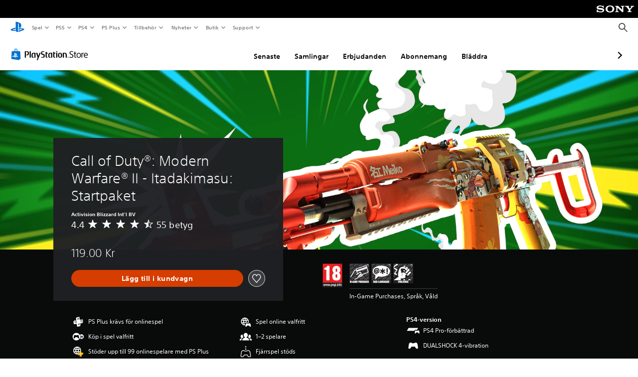

--- FILE ---
content_type: application/javascript
request_url: https://web-commerce-anywhere.playstation.com/718VzP/Shslfh/I/xVW/cyVFTDgK/z7Oc4kLzf9Ghbh7mLa/UHp9BH07Kg/FHJVV/BcIdg8B
body_size: 179405
content:
(function(){if(typeof Array.prototype.entries!=='function'){Object.defineProperty(Array.prototype,'entries',{value:function(){var index=0;const array=this;return {next:function(){if(index<array.length){return {value:[index,array[index++]],done:false};}else{return {done:true};}},[Symbol.iterator]:function(){return this;}};},writable:true,configurable:true});}}());(function(){mQ();j7m();kfm();var AW=function(Kt){if(Kt==null)return -1;try{var Pp=0;for(var Zq=0;Zq<Kt["length"];Zq++){var WW=Kt["charCodeAt"](Zq);if(WW<128){Pp=Pp+WW;}}return Pp;}catch(Wh){return -2;}};var RV=function I2(pK,QI){var JK=I2;do{switch(pK){case VN:{O2=vt*c6*Rf+YA;l6=vt+Rf*dx+Sx+CG;Yt=vt+dx*c6+jk+tA;KI=tA*vt*VK-Sx*mz;xx=VK*c6-IW+jk-vt;D2=c6-vt+Rf*Sx*IW;pK=UR;}break;case HZ:{if(j7(W2,SA[MA[GU]])){do{T2()[SA[W2]]=Mp(HI(W2,tA))?function(){x6=[];I2.call(this,OZ,[SA]);return '';}:function(){var lW=SA[W2];var cI=T2()[lW];return function(Ux,C2,J7,BU,Rq){if(tp(arguments.length,GU)){return cI;}var jf=I2(qR,[ht,C2,J7,Mp(Mp([])),Rq]);T2()[lW]=function(){return jf;};return jf;};}();++W2;}while(j7(W2,SA[MA[GU]]));}pK+=vd;}break;case f4:{pK=I9;Qf.pop();}break;case P4:{pK+=Jd;if(j7(z7,XK.length)){do{xt()[XK[z7]]=Mp(HI(z7,Zf))?function(){return LG.apply(this,[g4,arguments]);}:function(){var Dp=XK[z7];return function(Qx,gV,Tz,MI){var V7=Y2.apply(null,[hh,gV,Mp(Mp([])),MI]);xt()[Dp]=function(){return V7;};return V7;};}();++z7;}while(j7(z7,XK.length));}}break;case cP:{gt=IW*Rf+jk*dx-Sx;vk=jk*mz*dx+CG+vt;D6=IW*dx+tA*Rf*mz;Kp=mz+CG*IW*vt*Sx;O7=jk*dx+CG-VK+IW;ZG=YA*c6*vt*IW-CG;pK=FF;YU=c6*YA*Sx*IW+vt;fh=CG+VK+dx*Sx-c6;}break;case PZ:{sU=mz+Sx*IW*vt*jk;SW=YA+jk*dx-CG*vt;Xf=dx*jk+CG-c6-VK;mG=Rf+dx*YA+CG*Sx;sx=c6+CG*vt*YA*IW;z2=dx*tA-jk+mz;It=dx*YA-jk*Rf;pK+=OR;Ot=Sx*IW*CG-vt*YA;}break;case BN:{S6=IW+VK+Sx+jk;Kq=Rf+c6*VK-CG*IW;Xq=VK-YA*tA+jk*IW;gz=vt+VK+YA*mz*c6;LV=Rf+VK+IW*vt+tA;pK+=RF;xU=Rf*YA+CG*c6+IW;}break;case nN:{Mh=CG*dx-VK-vt*IW;pp=VK*tA*c6-CG+Rf;w6=dx*YA+IW-jk*CG;EI=dx*Sx+VK+CG-jk;X2=CG*VK-tA+jk;wf=jk*mz*VK-c6;pK=j9;WK=VK*c6+vt*dx+IW;fV=Rf*dx-IW-VK;}break;case GP:{Gf=dx*Rf-jk*CG+VK;Hh=VK*YA*IW+mz-tA;DG=Sx*Rf*c6+IW*dx;Kx=Rf+VK+dx*c6+vt;hU=mz+VK*vt*CG-Rf;nh=VK*CG-mz-YA*tA;FU=VK*vt*CG-Sx;pK=Xb;}break;case dP:{O6=jk-Rf*tA+dx*CG;pK=hP;Xp=YA+IW*jk*Rf;vW=mz*CG*tA*YA+dx;xG=mz+Rf*dx+c6-Sx;Aq=c6+dx*Sx-vt*YA;L2=YA*dx+CG*tA-mz;}break;case HF:{pK+=FN;q6=VK+dx*YA-Rf-mz;PG=mz*c6-YA+IW*dx;hq=VK*IW*mz-jk+c6;Hz=IW*CG+dx+YA*jk;Oz=tA*mz*CG*Sx-jk;rh=Sx-dx-mz+VK*Rf;}break;case Mb:{cG=Rf*dx-Sx*YA;Sp=tA+VK+dx*c6-mz;bU=dx*Rf-IW*tA+Sx;K7=dx*Sx+YA+IW*tA;HU=mz+jk*dx+YA*VK;Q7=dx+Sx+YA+VK*jk;pK+=M3;}break;case ZR:{M6=c6*vt*VK-tA;JA=YA+Rf+Sx+dx*c6;zK=Sx*dx+IW+jk+YA;pK+=Dv;Zz=YA+c6*mz*CG*IW;t6=YA+Rf+Sx*VK+mz;EU=c6*CG*mz*IW+Sx;}break;case nd:{If=c6*dx+VK-tA*IW;Rh=jk*mz*VK-YA-IW;qW=VK+CG+Sx*Rf;PU=dx*Rf-c6*mz-VK;Bq=jk+dx-c6+mz+tA;NG=dx*Sx-vt-jk-VK;pK-=YM;Hf=CG*YA*Sx+jk-Rf;wG=tA*c6*YA*Rf+VK;}break;case rm:{return Uk;}break;case U1:{DW=dx*Sx-mz+jk*VK;VA=YA*dx+Sx*Rf+IW;gk=dx+c6*IW*VK+Rf;pK=mZ;A6=Sx*tA*VK+CG;VG=tA*VK*c6-Sx+CG;QK=Sx+tA+dx+VK-IW;SI=jk*IW*CG+tA*YA;Eq=IW*VK-jk-YA+mz;}break;case KF:{vA=IW*vt-c6+YA*Rf;zV=IW+tA+c6*Rf;kV=mz*CG+IW+YA+Sx;gA=YA-c6+tA+IW*Rf;fG=vt+IW*tA+YA*jk;DV=CG+tA-mz+c6+VK;xV=YA*tA+VK+Rf-IW;pK-=mv;d7=tA+YA+Rf*Sx;}break;case T1:{var Uk=ph([],[]);hG=HI(q2,Qf[HI(Qf.length,mz)]);pK-=r3;}break;case lQ:{nG=mz*YA*dx+Rf*Sx;pf=IW*VK-Rf*vt-tA;pK=WF;Yq=vt*CG*VK+jk;BK=c6*dx+jk+VK-Sx;}break;case E4:{X6=CG*dx-IW-tA-Rf;MW=Sx*dx+jk-tA+IW;pK=Eb;bG=Sx*dx+Rf*jk+vt;Cq=Sx*dx-VK+mz-YA;IA=dx*Rf*mz+IW-VK;}break;case KN:{cA=IW+vt*dx-Sx+VK;O4=c6+mz+jk*dx-CG;pK=kF;mU=CG*VK+YA*vt-jk;s6=VK*IW-Rf-vt+YA;R2=dx*tA-vt+Sx*Rf;tU=c6*CG*jk-mz-vt;ft=c6*Sx+dx*YA+tA;Iz=jk*mz*Sx*c6-CG;}break;case js:{Fh=CG*vt+jk-c6+Sx;pK-=kQ;q7=VK-CG+jk*c6+Rf;z6=vt*YA-Rf+VK;zA=vt*c6+mz+tA+YA;jp=c6+Rf*tA+YA-Sx;}break;case C3:{Sx=IW-vt+mz-tA+YA;Rf=jk*vt-tA*mz-c6;pK+=jF;VK=c6*jk-Sx-mz+Rf;CG=c6*Sx-tA-Rf-IW;dx=vt*YA*CG;}break;case wF:{XI=jk-IW+Rf*dx+Sx;pK+=TF;lf=c6+dx*Rf+IW-VK;MV=YA*dx+VK-IW;RU=YA+Sx*jk*CG-c6;rV=vt*CG*VK+mz-Sx;}break;case fv:{DU=IW+c6+Rf*dx-CG;Pk=dx+VK*YA+mz+tA;ZV=IW*YA*VK-jk-vt;EK=YA-c6*IW+dx*Sx;Ct=Rf*IW*CG+YA;bp=vt+dx*Sx+VK-Rf;mh=IW+Rf*dx-VK-mz;pK=R9;cV=Rf*dx-IW-YA+jk;}break;case TM:{pK-=mN;HH=dx*jk+Rf*IW+mz;xT=tA*c6-vt+dx*YA;Yl=CG*dx-IW-jk*tA;cl=CG*tA-Sx+dx*IW;zX=CG+jk*Sx*Rf;mg=mz*CG*IW*jk*vt;Y8=Rf*dx-Sx-IW-c6;}break;case j1:{bS=jk*dx+IW+Sx+CG;pK+=KN;m8=mz*VK*CG-vt+jk;qJ=dx*IW*mz+Sx-VK;Qw=dx*Sx+VK+Rf;}break;case B1:{pK=cs;kD=Sx+vt+VK+c6+CG;EX=vt*dx-IW-VK+tA;YT=Rf*CG-tA;zJ=dx+VK+tA+Sx;qB=dx-YA+CG*Sx;Ow=c6*dx-YA-tA+Rf;}break;case lN:{Er=CG*vt*YA*Rf+dx;JY=CG*IW-jk+dx+tA;tH=tA*mz*IW*VK;LC=YA-VK+dx*Sx;ZL=CG*jk-YA+tA+Sx;pK=C1;pL=vt*YA-jk+Rf*CG;}break;case fF:{WT=mz+VK+Sx-IW+vt;JH=IW+jk+YA+Sx;kl=CG+vt*Sx-mz+c6;Ox=tA*Rf+YA*c6*mz;wD=c6*IW+Rf-CG+Sx;pK-=mv;BE=IW+jk+c6+YA+Rf;Tx=CG-IW+Rf*mz+VK;}break;case Vs:{FJ=VK+Rf+dx*IW+YA;MB=Rf+tA*YA*Sx*jk;pK-=R4;CD=YA+IW+tA*VK+dx;mB=jk*IW*Sx-Rf-YA;vC=jk*dx+YA*vt+Rf;}break;case pv:{m0=c6*CG-Rf-tA+dx;pK=Gd;OB=IW*VK+tA*Rf+mz;pT=dx+vt-CG+VK+c6;Pr=jk*vt*c6*Sx-Rf;YX=IW*jk*c6*YA-tA;G5=dx*Rf+Sx*tA*mz;Nl=mz*dx+Sx*vt*VK;}break;case IZ:{A8=VK*CG+dx+Sx*Rf;lJ=dx*Sx+c6*vt-mz;n5=IW*vt*VK-CG-c6;rL=vt*tA+dx*Rf+c6;cL=IW-mz-vt+c6*VK;pK-=CN;}break;case sP:{pK+=DM;while(YB(dw,GU)){if(SS(xC[JD[vt]],DN[JD[mz]])&&ww(xC,sX[JD[GU]])){if(Iw(sX,ZY)){Uk+=I2(SP,[hG]);}return Uk;}if(tp(xC[JD[vt]],DN[JD[mz]])){var Sr=Ar[sX[xC[GU]][GU]];var ZT=I2.call(null,RM,[dw,ph(hG,Qf[HI(Qf.length,mz)]),xC[mz],Sr]);Uk+=ZT;xC=xC[GU];dw-=LG(jR,[ZT]);}else if(tp(sX[xC][JD[vt]],DN[JD[mz]])){var Sr=Ar[sX[xC][GU]];var ZT=I2(RM,[dw,ph(hG,Qf[HI(Qf.length,mz)]),GU,Sr]);Uk+=ZT;dw-=LG(jR,[ZT]);}else{Uk+=I2(SP,[hG]);hG+=sX[xC];--dw;};++xC;}}break;case FQ:{R5=vt+VK*YA+CG*Rf;Cg=mz+Sx*dx-IW-YA;pK=DP;fY=IW*VK-YA+vt;PS=CG*VK-c6-Rf-jk;M5=Sx*tA+VK*IW*c6;rx=dx*Rf+mz-CG;}break;case Qj:{pK=cm;Dx=jk+IW*Rf*YA*vt;sC=dx*Sx-CG*tA-Rf;qw=mz-jk+dx*Sx+YA;sB=mz+Sx+jk+dx*c6;XD=jk*CG*IW-c6-mz;Z5=VK+c6*dx-tA;}break;case FF:{TC=mz-jk+dx*CG-Rf;nH=mz*VK*IW*c6-CG;US=c6*IW+dx*vt-YA;pK=MM;Ex=IW+VK*CG+jk;}break;case kd:{return I2(S,[ME]);}break;case FM:{qS=YA+jk+IW*dx;Mw=mz*c6+jk+IW+dx;pK=kQ;q5=CG+dx*Sx+Rf+VK;mT=tA*vt*Sx+c6*VK;fg=mz+tA*Sx+VK*Rf;jw=Sx+jk+dx+IW;}break;case hQ:{Ng=jk+Rf*dx*mz-VK;j5=dx*Rf*mz-YA*IW;GH=YA+VK*jk-c6-CG;pK=EN;YD=CG*jk*YA*mz-IW;Zg=dx*mz*Rf+vt*Sx;WY=Rf*vt*jk*YA;}break;case wj:{jH=CG*Sx-YA-c6+dx;RX=Rf+dx;kr=dx+vt+YA+tA;f5=IW*mz-YA+CG+dx;NT=CG+IW+dx-c6;nB=jk*dx+c6*Sx-tA;gE=dx-YA+jk+CG;pY=Rf*dx-VK+jk-c6;pK=TN;}break;case Y9:{YH=vt+dx*tA-jk;pK=ZN;dl=CG+dx*jk+mz;KJ=IW*dx-Sx*YA+vt;nw=YA*mz*dx+tA+VK;WX=c6+Rf*dx+VK+Sx;HT=dx*Rf-IW*mz*c6;PL=CG*Rf*IW-mz-vt;}break;case Wd:{JL=tA+Sx*VK+dx*YA;ZX=VK+jk*dx-Rf+c6;pK+=ks;OE=jk-Rf+dx*mz*YA;kB=Sx*jk*CG-Rf*c6;cT=tA*dx-vt*Sx+CG;P8=VK*tA*mz*Sx+c6;}break;case x3:{C8=mz+tA-YA+CG*VK;qD=CG*tA*IW*c6-jk;ZE=tA*Rf+dx*c6-jk;pK-=Ks;VL=vt+dx*CG+IW-Rf;cJ=Sx*VK*tA-YA+dx;lg=CG*YA*jk+Sx+c6;P5=dx*IW-c6+VK-Sx;}break;case Cm:{while(j7(dC,jL.length)){var vJ=pX(jL,dC);var p5=pX(Y2.MR,kw++);mD+=I2(SP,[DD(hH(p8(vJ),p5),hH(p8(p5),vJ))]);dC++;}return mD;}break;case YP:{UX=vt+CG+dx*Sx-c6;Wg=dx*jk-YA*c6;pK-=Rb;V5=IW+dx*YA*mz;PT=YA+vt+c6*dx-CG;ll=dx*vt+CG*IW-mz;}break;case Es:{NH=CG*tA+c6*dx-Sx;vS=dx*tA+YA*VK-jk;pK=Vs;jT=vt*CG*VK-Sx*tA;PJ=CG*tA*IW+mz+Sx;TB=c6+Rf*Sx*CG+jk;LJ=jk*vt*IW*Rf;}break;case gv:{GY=jk*dx+tA+YA*VK;DJ=IW*Sx+YA+VK*CG;MC=Sx*dx-tA*CG*mz;IE=jk*CG-vt+dx*IW;LH=dx*CG-jk*vt-IW;pK=xZ;sL=mz+dx*vt*tA+c6;}break;case X9:{EY=jk*CG*IW+Sx*Rf;pK=I9;hD=dx*Sx+CG-jk*tA;}break;case YQ:{Nr=CG*mz*IW-jk;GC=Sx*mz*IW*vt-c6;ZS=mz-c6+jk+Sx*CG;pK-=jR;hL=mz*Rf*vt+VK-jk;cD=Rf+Sx*c6+YA-mz;fl=VK+vt-mz+tA+YA;HL=CG*jk-vt-c6;}break;case W4:{cH=VK*IW*c6+Rf;CL=YA*dx+Rf*mz-vt;pK=Es;rg=VK*CG*mz+tA-dx;Z0=mz*dx*Sx-tA-CG;}break;case f3:{Jg=c6+vt*IW*VK;rl=CG*IW*jk+c6-VK;Sg=IW*dx-CG-Sx+jk;Zw=c6+mz+YA+dx*Sx;VD=dx*Sx+YA*mz*jk;hB=VK+Sx+jk+IW*dx;I0=IW*dx+mz+Rf*tA;pK=Hs;}break;case tj:{Vr=YA*vt*mz*Rf-Sx;IC=IW+VK+Rf+tA*CG;hh=Sx*CG-jk-mz+c6;IJ=c6*jk+YA+IW*Sx;tY=tA*YA+c6-IW+Sx;bJ=tA+CG-jk+YA*Rf;pK=g1;Gr=jk+Rf+Sx;Vw=Sx+jk*c6-IW-CG;}break;case Zm:{bE=Sx*dx-CG-IW-jk;TD=dx*IW+Rf+c6+VK;pK+=Ej;fE=c6+Rf*Sx*jk;El=CG*Rf*mz*YA;Yr=Rf*IW*Sx-jk-c6;l8=tA*CG+c6*dx-mz;}break;case Xb:{tD=VK+dx+tA+Sx-YA;E0=dx*tA+Sx-IW;k5=vt+dx+IW*Sx-c6;Ug=jk*dx-Sx+IW+CG;HE=dx+VK+mz-tA+CG;pK=W3;XC=vt+IW*jk*tA-c6;KE=dx*jk+vt*c6*CG;Mg=Rf*dx+vt-Sx*YA;}break;case Bs:{zT=Sx*vt*IW*c6+dx;nr=dx*Rf+c6*IW;Jl=jk*YA*IW+vt*c6;pK=qd;LS=YA*tA*VK-vt-CG;gJ=jk-YA+CG+Rf*dx;}break;case Yd:{Wl=jk+mz+CG*Rf*IW;zE=VK+IW*Sx*CG+tA;JS=VK+Sx*c6*CG+tA;RJ=Rf+dx+IW*c6*Sx;ZH=Sx+jk*IW*vt*CG;tT=CG*YA+VK*jk-vt;pK+=zm;}break;case kF:{pK=FQ;vX=mz*vt*jk*CG*c6;ml=jk*VK*mz-IW;WE=dx*IW+CG+mz+Rf;xl=tA*YA*Sx*Rf-c6;Hg=tA+jk+VK*YA-IW;dL=CG*Sx*jk+tA+mz;}break;case VQ:{cS=IW*VK*vt-Sx+c6;CC=tA-Rf-mz+Sx*dx;lL=Rf*jk*YA+IW*VK;pK=A4;Hl=Rf+dx*jk-VK-mz;}break;case D1:{IH=dx*vt-Sx+IW*jk;Dl=Rf*dx-IW*CG*c6;I8=mz+VK*Sx+YA;Yg=CG*VK+jk-vt*Sx;pK+=g4;rr=CG-YA+VK*IW-dx;AD=mz+Sx*Rf*jk+VK;}break;case U3:{MH=IW*dx-Rf-CG-YA;Nw=mz*Sx+YA+IW*dx;GX=jk*dx+c6+VK+vt;pK=bj;wB=jk+mz+IW+dx*YA;}break;case KM:{for(var TY=GU;j7(TY,f8[bX()[AY(GU)](M4,lr,hL)]);TY=ph(TY,mz)){(function(){Qf.push(LV);var sJ=f8[TY];var Dr=j7(TY,RB);var zL=Dr?B0()[hr(GU)].apply(null,[hT,ZS,Xq]):xt()[T0(GU)](KH,kg,ZS,Og);var XB=Dr?DN[bX()[AY(tA)].call(null,Bg,Mp({}),Il)]:DN[tp(typeof bX()[AY(GU)],'undefined')?bX()[AY(vt)](sY,Mp({}),TT):bX()[AY(mz)](l0,IC,T8)];var ES=ph(zL,sJ);IF[ES]=function(){var c8=XB(Ww(sJ));IF[ES]=function(){return c8;};return c8;};Qf.pop();}());}pK=f4;}break;case YF:{S8=VK+tA+jk*dx-IW;GU=+[];wS=VK*CG-IW-mz-dx;Zf=vt+mz+jk;L8=c6*YA+VK*mz-Rf;pK=NR;VS=jk-c6+IW+YA*mz;NY=mz*vt+Rf*YA-Sx;gS=Sx+VK+CG-IW-Rf;}break;case Eb:{KX=dx*IW-Rf+c6-CG;XX=jk*YA*c6*IW+vt;pK=Yb;FY=CG+IW+Sx*mz*dx;q0=jk+Rf*VK+tA;IX=c6+YA*mz*dx-CG;bY=IW*dx-mz-Sx-Rf;pB=jk*IW+dx*YA-mz;MY=VK+Rf+vt+dx*jk;}break;case mF:{vE=vt*c6*dx-YA*Sx;PX=vt+CG*dx-tA*c6;pK=lQ;xL=YA*jk*Rf+IW*vt;HJ=dx*vt+CG*mz+jk;Q0=dx*Rf+IW*c6+jk;Lg=vt*CG*IW+c6+dx;}break;case RM:{var dw=QI[l9];var q2=QI[w3];pK=T1;var xC=QI[zZ];var sX=QI[lm];if(tp(typeof sX,JD[tA])){sX=ZY;}}break;case Qv:{R8=c6*VK-tA+dx*YA;YC=mz+dx*YA+c6*CG;G0=CG*IW-YA+Sx*dx;wl=IW*CG*Sx*mz-vt;pK=GP;}break;case xZ:{KT=Rf+dx*CG-IW-YA;Fw=CG*mz*dx-IW+tA;ZB=IW-mz+vt*VK*Sx;pK=VQ;Rw=dx*CG-Rf*mz+tA;}break;case MF:{for(var YL=HI(Qr.length,mz);ww(YL,GU);YL--){var mX=xB(HI(ph(YL,wL),Qf[HI(Qf.length,mz)]),ql.length);var OY=pX(Qr,YL);var d8=pX(ql,mX);ME+=I2(SP,[DD(hH(p8(OY),d8),hH(p8(d8),OY))]);}pK+=Uj;}break;case Hm:{pK=kN;SY=tA+jk+IW*dx-mz;Fl=dx+VK*jk+Rf+YA;Xw=IW*Rf-tA+jk*dx;D0=VK+YA*dx+vt;U5=CG*vt*VK+YA*jk;TE=vt*mz*dx+CG-tA;QT=mz+IW*YA*jk-VK;}break;case Ws:{for(var pC=GU;j7(pC,VT[bX()[AY(GU)].apply(null,[A0,hL,hL])]);pC=ph(pC,mz)){cC[tp(typeof B0()[hr(tA)],ph('',[][[]]))?B0()[hr(c6)](Kw,H8,z8):B0()[hr(mz)](dE,Kg,Mp(mz))](XL(QD(VT[pC])));}var AE;return Qf.pop(),AE=cC,AE;}break;case UZ:{jS=dx+tA+CG*IW-Rf;xX=CG+vt*Sx+VK+dx;tl=CG*YA+jk+dx*mz;UD=VK*tA*jk-Rf-vt;pK=W4;Y0=VK*YA*IW+jk-tA;U0=tA*Rf*IW+c6+VK;x8=Rf*dx-c6*mz+VK;}break;case R9:{Tl=Rf*dx-tA*jk+vt;mH=jk*VK+IW+vt-c6;p0=mz*Rf+Sx*dx-YA;OH=jk*tA*YA*c6+dx;SJ=IW-jk*CG+Rf*dx;kS=dx*tA-CG+jk;gD=vt*Rf*CG+dx+IW;WL=YA*CG*tA*vt-Rf;pK=XN;}break;case IN:{Rr=IW-vt+Sx+dx+YA;HB=CG*dx-c6*IW-mz;pK+=tv;xr=mz+Rf+CG*jk*c6;SC=vt+VK*tA*jk;fB=VK+Rf*dx+mz+YA;ZD=YA*dx-jk-vt*tA;Kr=VK*Sx*mz-CG-Rf;}break;case Dj:{qY=CG+jk+Sx-tA;RY=VK+Sx+Rf-CG-tA;rS=CG+Rf-YA+vt;PB=VK*c6-CG-YA*jk;gY=VK+tA+c6*vt*IW;EL=VK+YA*IW+CG*mz;pK+=xF;}break;case UR:{YJ=CG+jk*YA*Rf*vt;DS=VK*CG+YA*vt+IW;pK=Q9;sS=mz+Rf+IW+VK*YA;KY=CG*Rf*mz+c6;ST=IW*dx+tA*Rf-CG;BL=jk*CG+c6*VK+tA;}break;case WF:{xw=jk+dx*YA+IW+Sx;XJ=YA-IW-Rf+tA*VK;DX=jk*dx+c6+IW-VK;wX=jk+c6*vt*dx-IW;KD=c6*dx+CG*jk+Sx;K5=Rf*CG*mz+vt+tA;bL=tA*c6*Rf-YA-IW;pK-=O;}break;case R4:{D8=mz*Sx*Rf*YA;nX=Rf*VK-CG-jk-YA;pK+=Cs;VX=CG*mz+Sx+jk*dx;dH=dx*YA+VK*CG+mz;fX=Rf+YA+Sx*dx+VK;}break;case sR:{kC=jk*VK+Sx+dx;dJ=tA+VK*CG-YA+IW;rX=Rf-Sx+dx*IW+VK;pK+=S;Fg=tA-Rf+Sx*CG*jk;hJ=vt+tA*dx-CG*YA;}break;case dZ:{sY=dx+tA*vt+mz;pK=KR;TT=jk+dx*Sx*mz+VK;Bg=dx-tA+jk+vt*VK;Il=VK*Rf+CG-dx+IW;vH=c6*jk+dx-YA+Rf;}break;case V4:{n0=mz*Sx+dx*YA-VK;AL=tA+VK*CG+Sx*IW;pK=JM;OX=vt*mz*tA*Rf*CG;hE=YA+mz+Rf*tA*CG;GB=Sx*dx-IW*c6+Rf;Al=CG+YA*Rf*tA*IW;dg=dx*Sx+VK;}break;case l3:{MS=jk*Rf*IW+CG+mz;Fr=YA+CG+Rf+IW*dx;j8=Rf*IW+dx*YA+mz;Pl=dx*c6+VK*jk;pK=qP;LD=tA*VK-Rf+dx*Sx;UT=Sx+Rf*CG*YA-tA;}break;case PF:{qE=CG*dx-jk*mz;HC=tA+mz-jk+dx*Sx;pK=wF;CS=IW*CG*jk*vt-c6;b0=dx*jk-Rf*mz+VK;QX=vt*dx+Sx*jk;rC=IW*dx+Rf-YA+CG;}break;case M9:{SL=mz-Sx+dx*YA+jk;pK-=xj;TJ=vt*c6*dx-CG*YA;pS=mz+tA*Sx+dx*YA;Ql=tA+Sx*mz*dx+CG;kX=vt*VK-CG+dx*YA;QS=dx*Sx-YA-tA*mz;}break;case Cj:{RT=tA+Rf*dx-mz;pK=Nb;K8=mz*dx*Rf+vt+tA;XT=Rf*vt*tA*mz+jk;wT=IW-mz+VK*vt+YA;KH=mz*Rf*IW+Sx+vt;}break;case WP:{var vD=QI[l9];var gC=QI[w3];pK=Cm;var pH=QI[zZ];var mC=QI[lm];var mD=ph([],[]);var kw=xB(HI(mC,Qf[HI(Qf.length,mz)]),JX);var jL=Pg[gC];var dC=GU;}break;case LR:{kE=CG+dx*IW+vt+c6;pK+=mF;CJ=jk*dx+YA-VK*mz;zB=mz+dx*CG-Rf-IW;F5=VK+tA*dx-IW+c6;k0=c6-mz+Rf*dx;FS=vt*CG+Rf*VK*tA;CE=IW+Sx*VK+Rf*c6;DC=VK*Sx+CG*Rf*tA;}break;case XP:{while(YB(mL,GU)){if(SS(TH[MA[vt]],DN[MA[mz]])&&ww(TH,J8[MA[GU]])){if(Iw(J8,x6)){sw+=I2(SP,[FD]);}return sw;}if(tp(TH[MA[vt]],DN[MA[mz]])){var NL=UC[J8[TH[GU]][GU]];var d5=I2(qR,[NL,mL,TH[mz],Mp(Mp(GU)),ph(FD,Qf[HI(Qf.length,mz)])]);sw+=d5;TH=TH[GU];mL-=LG(lN,[d5]);}else if(tp(J8[TH][MA[vt]],DN[MA[mz]])){var NL=UC[J8[TH][GU]];var d5=I2(qR,[NL,mL,GU,Sx,ph(FD,Qf[HI(Qf.length,mz)])]);sw+=d5;mL-=LG(lN,[d5]);}else{sw+=I2(SP,[FD]);FD+=J8[TH];--mL;};++TH;}pK=C4;}break;case wN:{if(j7(bl,wx.length)){do{Jr()[wx[bl]]=Mp(HI(bl,QJ))?function(){return LG.apply(this,[nZ,arguments]);}:function(){var Mr=wx[bl];return function(EC,fS,ND){var RH=HS(EC,VS,ND);Jr()[Mr]=function(){return RH;};return RH;};}();++bl;}while(j7(bl,wx.length));}pK+=UN;}break;case kM:{dY=VK+vt*jk+CG;cE=tA+YA*IW+c6*Sx;z8=mz*jk*Sx+VK+c6;bD=vt*VK-IW+jk;Qg=Rf+dx+Sx+IW-YA;pK-=hQ;BD=Rf+jk+Sx*IW*YA;}break;case DP:{Cx=vt+Rf*c6*jk;pK+=Qs;SB=mz+CG*Rf+dx+vt;C0=jk*Rf*vt+dx*YA;NC=YA+VK*mz*jk+tA;tr=Rf*dx-YA-VK-jk;d0=IW+YA*dx-c6*CG;}break;case Mj:{s8=Rf*YA*CG-mz;bg=jk*VK*tA;LL=mz+Sx*dx+VK*YA;LE=mz*tA*dx-jk+YA;pK=qN;tB=IW+CG*jk*c6;}break;case C4:{return sw;}break;case lF:{kH=Rf*mz*jk*CG+VK;HY=YA+IW+c6*VK+vt;OJ=c6+Rf*dx-mz+tA;pw=Sx*jk+IW*dx*mz;pK-=Tb;}break;case P:{X8=VK+dx*IW+vt+CG;lT=VK*jk-Sx+mz+Rf;wE=YA*IW*jk*c6-CG;pK=nd;vB=Rf*dx+tA+CG+VK;U8=jk*VK+mz-tA;r0=jk*IW*CG-YA+mz;Gl=IW+dx-CG+tA+YA;jl=YA+dx-mz-IW+Sx;}break;case kN:{pK-=cb;EE=VK+CG+tA+dx*c6;gl=YA*Rf*IW+dx-tA;Jx=c6+VK*Sx-tA*jk;PD=c6*VK*IW-mz-YA;KC=VK*CG+jk*Rf*IW;Dw=CG+c6*mz+jk*VK;}break;case xF:{Xg=VK*YA+tA*dx-Sx;pK+=ZZ;br=CG*VK+tA+dx-Rf;IY=jk*IW*Rf*mz-YA;bC=tA*vt*IW*CG-c6;BH=CG*VK+jk*IW*YA;zY=mz+jk+CG*Sx*c6;}break;case tF:{pK=H3;PE=Sx*dx+vt*CG+YA;Aw=IW*mz*dx+Sx-Rf;kL=VK*tA*vt-jk;dS=c6-CG-Rf+VK*jk;DB=dx*YA+CG+Rf;cB=IW*dx-jk*vt;mY=dx*c6+jk*YA;PC=VK*Sx-CG;}break;case CP:{pK+=sb;TS=Rf*IW*Sx*vt;Hw=IW+Sx-YA+Rf*dx;vw=mz+YA*vt*Sx*Rf;W8=jk+VK+c6+Sx*dx;c0=c6*vt-VK+Sx*dx;Sw=IW*dx-vt-tA;}break;case TN:{EJ=dx*mz+vt*Sx;G8=tA+dx+jk+CG-IW;O0=VK-CG-YA+jk*dx;V8=vt-mz+jk+IW*dx;RL=YA+VK*Rf+vt+Sx;pK-=k9;}break;case vs:{pK=Nm;AX=c6-CG*vt+dx*jk;JB=mz+c6*Sx*VK-vt;v8=tA+vt+c6*Sx*CG;qC=Rf*VK-Sx+CG;Bx=mz*VK*tA*Rf+dx;g8=dx+jk+CG*Rf*Sx;}break;case pR:{Hr=vt+tA+dx*Sx+CG;FX=jk*dx-c6*Rf-mz;Vg=CG*dx-IW*tA+mz;k8=vt+dx+jk*IW*CG;pK-=V4;}break;case HQ:{sT=dx*jk+YA-Rf+tA;pK=Qj;IS=YA*IW*c6+tA*dx;SX=VK+CG+c6+Rf*dx;CH=dx*jk-VK-Sx+IW;mS=c6*VK+tA*dx-CG;vL=Sx*vt-Rf+dx*tA;v0=mz*vt+c6+jk*dx;b8=YA*c6+VK*CG;}break;case Rj:{BC=tA*VK*Rf+YA;gg=c6*mz+IW+VK*Rf;pK=A1;HX=IW*dx+tA-CG;AB=jk*Sx*YA+IW*VK;DL=vt*YA*IW*Sx-VK;AC=tA+dx*IW+jk+c6;}break;case h9:{AT=c6*VK+Sx+mz+dx;TX=tA+Sx*VK+jk;Bl=Rf-tA+YA*IW*VK;hg=vt*c6*CG*jk+mz;pg=vt+tA*dx-c6-CG;pK-=Kd;}break;case Nb:{ht=vt+YA-mz+Rf*CG;JJ=mz*dx*Sx-tA-jk;pK=dZ;kg=dx+Sx+IW+jk+YA;Og=mz*jk*VK*vt;l0=YA*VK+c6*dx;T8=dx+CG*YA*vt+mz;}break;case hR:{v5=tA*Sx+dx*Rf+VK;AS=dx+VK+IW*CG*Sx;FB=jk*vt+VK+Sx*dx;fT=vt+dx*IW-jk*Sx;pK=t9;F8=dx+Rf*VK-Sx*IW;}break;case CZ:{pK+=O;O8=IW+dx+CG*VK-YA;VE=jk*Rf*c6-YA-dx;GD=Rf*dx+jk*IW+YA;vl=Sx+jk*VK+IW*c6;}break;case F4:{fC=IW*tA*YA*vt-jk;gH=tA*Sx*Rf-jk*vt;Cl=YA*VK-CG*Rf+dx;Tw=c6*IW*Sx+YA+tA;Jw=dx+jk*CG-vt;hw=dx+Rf+Sx+vt*VK;pJ=vt*dx+YA-Sx*tA;pK+=j3;}break;case xs:{LT=IW*dx-Rf+c6-Sx;nY=IW+VK*jk*vt-mz;qT=Sx+VK*jk+c6;GT=VK+YA+c6+dx*Rf;K0=Sx*vt*VK-c6*IW;qX=YA+CG*VK-IW+jk;BX=IW*VK+dx+Rf-YA;VB=YA+c6*vt*CG*IW;pK-=bQ;}break;case SM:{pK+=Jv;var XK=QI[l9];SE(XK[GU]);var z7=GU;}break;case ZN:{V0=YA*mz+dx*Sx-tA;Cw=c6*dx-IW+VK*vt;cw=c6*IW*VK+mz;E8=dx*IW+jk;Q8=Sx*Rf*mz*CG-VK;pK=NQ;fL=tA*jk*Rf*c6-YA;j0=VK*jk+CG+dx;fJ=IW*dx+YA+mz;}break;case qR:{var J8=QI[l9];var mL=QI[w3];var TH=QI[zZ];var xS=QI[lm];pK+=W4;var BT=QI[Hj];if(tp(typeof J8,MA[tA])){J8=x6;}var sw=ph([],[]);FD=HI(BT,Qf[HI(Qf.length,mz)]);}break;case Bb:{gX=tA*CG*Rf;zl=dx-c6-IW+VK*mz;YE=tA+YA+dx+CG+IW;hY=Rf*vt+Sx+dx;UL=dx*jk+CG-IW*mz;pK-=sb;h8=vt+VK-YA+dx+Rf;Or=tA+CG*dx-Rf*IW;rT=jk*YA+Rf*IW+VK;}break;case Dm:{R0=CG+Sx*dx+YA+Rf;nL=dx+vt+VK+IW*c6;rY=Sx+Rf*IW+dx-mz;gw=vt*CG*VK-c6+IW;UY=dx*Rf-tA*CG-vt;pK+=q3;nS=VK*Sx+tA+CG*mz;}break;case KR:{pr=dx*vt+VK*CG;QY=CG+jk*tA*IW+dx;lS=Rf*dx-CG+IW-c6;A0=c6+Sx*CG*YA;dE=CG-YA+Sx*VK;Kg=mz*dx*Rf+Sx;Kw=Rf*dx-IW-jk;pK=lN;H8=tA+CG*dx-VK+vt;}break;case dM:{Q5=VK*CG-tA+mz;tE=Sx*CG*vt*IW-jk;GE=Rf*YA*Sx+IW-mz;pK-=f9;FH=dx*YA-CG+jk-Rf;jr=YA+dx*jk-IW*Rf;OS=c6+dx*Sx-mz+vt;m5=Sx*IW*Rf+dx*c6;Xx=mz+YA*Sx*CG+vt;}break;case NQ:{J0=vt+c6+Rf*VK;pK+=xP;lB=Sx-mz+YA*dx+CG;NE=mz+YA*CG*Rf-c6;sH=YA*Rf+CG+IW*dx;}break;case Fb:{YS=dx*IW+VK-Sx+jk;tS=tA+YA*Rf+dx*jk;DY=VK-Sx+Rf*dx+CG;cg=tA-Rf-Sx+dx*IW;MT=vt*Sx*IW*Rf+mz;pK-=jP;wY=IW+CG*Sx*Rf-tA;}break;case qd:{pK=Wd;ML=dx*Rf-jk*c6-CG;jJ=dx*YA+tA-jk-c6;tX=jk+Sx*c6*VK-IW;W0=dx*c6-YA-jk+tA;}break;case Hs:{TL=dx*Rf-vt*VK-YA;GS=IW+VK*YA+dx+Rf;rB=VK+CG*jk+dx-c6;Ew=dx*Rf+YA*IW*mz;ET=dx+vt*CG*VK-mz;lE=vt-Sx*VK+jk*dx;pK+=pZ;SD=c6*dx+IW*jk*tA;}break;case A4:{UE=Rf+VK+jk*IW*YA;M0=YA*dx-VK+c6*tA;Eg=c6*dx-mz-Sx;pK=Rj;pE=Rf*tA-vt+dx*IW;ng=dx+Sx+VK*tA*IW;fw=VK*CG*mz+dx-YA;}break;case EN:{gB=mz+c6*vt*IW*Rf;BB=dx*Rf-tA+jk+Sx;g0=dx+IW-YA+Rf*VK;OT=dx*jk-mz-c6*YA;pK+=ZQ;sD=jk-vt+Sx*dx*mz;F0=Sx+vt+tA+CG*VK;}break;case rR:{MJ=VK*vt*Rf*mz-jk;pD=Rf*IW-Sx+c6+dx;NX=jk*VK*vt-c6+mz;mw=mz-Rf+YA*jk*c6;cX=jk*dx-VK+YA-c6;pK+=Tj;Dg=VK-tA-CG+dx*Rf;t8=c6*YA*tA+dx-Sx;}break;case kQ:{pK=Bb;cr=VK+Rf*dx+jk+CG;dB=vt-Rf+IW*dx-c6;lD=Rf+dx*Sx+CG+vt;Bw=VK+tA+dx*c6*vt;S0=VK*jk+vt+c6+Rf;VY=dx*Rf+VK+Sx-YA;}break;case C1:{SH=dx+VK-tA+vt-CG;RS=c6*CG+IW+VK+Sx;pK=s4;IL=jk*c6*IW-YA;ZC=Sx*dx+Rf+IW+VK;JE=jk*tA*c6*Sx-dx;Xl=mz-Sx*c6+CG*dx;}break;case Y1:{jX=c6*dx-vt*IW*Rf;WC=Rf*dx+vt*VK-Sx;Ll=Sx*Rf*CG+vt+YA;pK-=Yj;rH=dx*CG+mz-YA-Rf;DH=CG+c6-VK+dx*Rf;Z8=dx*YA-vt-CG+Rf;}break;case JM:{Gw=jk+dx*Sx-mz-VK;FE=CG*VK-Rf+jk-c6;dD=dx*jk+CG*Rf;pK+=kZ;b5=Rf*CG*IW+vt;VJ=VK+mz-vt+YA*dx;rE=Rf*VK*vt-YA+tA;}break;case Q9:{zH=tA*YA*Sx+VK*jk;pK+=Z9;hl=c6-Sx*CG+IW*dx;wg=IW+jk*Sx*tA*YA;hX=CG+vt+tA+jk*dx;}break;case V:{XH=YA*dx-Sx*c6;vr=Sx*VK-IW;QB=CG+VK+jk*dx;OL=vt+VK*Sx-c6;pK-=R3;QH=VK+vt*dx-Rf+Sx;mr=Sx*VK+jk-YA;tL=c6+dx*jk-tA+Sx;}break;case fb:{MD=c6+mz+Rf*CG*YA;zS=dx*YA-VK-jk+CG;pK=xs;dr=YA*dx*vt-Sx-jk;VC=Rf*tA*jk*c6+YA;}break;case Sb:{pK=sR;M8=c6+jk+CG*YA*Sx;Ul=jk+CG*c6+dx*Rf;Lr=tA-Rf-IW+dx*c6;tg=CG*jk+VK*Rf+vt;RE=CG*YA*tA*IW-mz;Sl=IW*dx-jk+Rf*CG;Ir=dx*Sx+jk+tA+VK;Vl=VK*YA+dx+c6+vt;}break;case Gb:{BY=CG+Rf*dx-mz+jk;x0=Sx*VK-tA;UB=mz-vt*CG+VK*IW;nl=CG*VK+jk+Sx+vt;N0=Rf*dx-CG*YA*mz;rw=dx*IW-tA*VK*vt;zC=VK*CG+IW-vt+Rf;pK=U1;}break;case hM:{pK=I9;for(var lx=GU;j7(lx,n8.length);lx++){var z0=pX(n8,lx);var P0=pX(sr.ls,wJ++);Cr+=I2(SP,[DD(hH(p8(z0),P0),hH(p8(P0),z0))]);}return Cr;}break;case nZ:{var wx=QI[l9];Tr(wx[GU]);pK+=jF;var bl=GU;}break;case Nm:{Yw=Rf-VK+jk*dx;fD=Sx+CG+YA*VK*c6;tJ=dx*jk+Rf+IW+Sx;pK-=ZR;WH=Sx*c6*VK+YA+vt;RD=vt+dx*jk+YA+Sx;}break;case r9:{cx=VK*c6+tA+Sx+YA;DE=jk+Sx*mz*vt*CG;Ur=IW+c6*Rf*jk-CG;nJ=Rf*VK-Sx+mz+dx;pK-=E;lY=YA*jk+IW+dx+tA;XS=tA*c6*IW*jk+mz;RC=dx+YA*CG;}break;case D9:{CT=dx*Sx-IW*CG+Rf;pK=Mm;NS=jk*c6*Rf*tA+dx;bB=CG+Sx*VK-IW*c6;w0=VK*vt+c6-Sx+dx;H0=tA*IW*VK-Rf*CG;IT=dx*mz+CG+jk*Sx;}break;case OM:{fH=dx*Sx+Rf+jk+CG;pK=PF;CY=mz+YA*dx-VK;lX=tA+c6*VK*Sx-vt;jB=vt+jk*c6*IW*tA;mJ=IW+Sx*vt*VK-c6;bT=dx*Sx+tA+VK-c6;Ig=VK+IW*CG*tA*YA;}break;case L1:{return XE;}break;case qN:{pK=Yd;Pw=mz+Rf*CG*YA-IW;nT=dx*YA-Sx-tA*c6;Lw=VK*tA*Sx-c6-Rf;rJ=CG*IW*jk+Rf-YA;}break;case W3:{gT=Rf*dx-vt*jk*mz;Kl=jk*YA*Rf+Sx-tA;GL=Rf-YA*VK+dx*tA;tC=CG*VK+c6*IW+Rf;NB=c6*dx-IW-YA;zw=mz+dx*IW-Rf-VK;X0=VK*jk+c6*Sx*IW;pK=lF;PY=tC+NB+zw-X0;}break;case Rs:{gL=VK*CG-YA-vt*IW;pK-=sF;AJ=IW-vt*Rf+dx*YA;xJ=jk*dx+IW+YA-c6;Rl=c6*dx+YA*mz+tA;N5=CG+c6*dx+IW*Sx;kY=Rf-vt+dx*IW-YA;q8=Sx-dx+Rf*tA*VK;NJ=Sx+VK*jk-YA-vt;}break;case MN:{VH=dx*YA-vt;CB=dx+c6-tA+VK*jk;Wr=tA+jk*dx*mz+vt;pK-=tm;EB=YA+CG+tA+Sx*dx;}break;case bd:{XY=mz+CG*jk+dx*vt;N8=Rf-c6+vt*CG*VK;jE=mz*dx*c6+jk-vt;wC=Rf+jk+YA+VK*CG;sl=Rf*Sx*c6+dx*tA;pK=cP;xD=vt+YA*CG*Sx+VK;ZJ=vt+dx*Rf+CG*YA;}break;case Zv:{LX=YA+VK+dx*jk-mz;pK=Ks;KL=Rf*dx+jk+CG;hC=c6*dx+Rf*jk-CG;YY=YA*IW*CG*tA-dx;OC=vt*mz*c6*dx+VK;}break;case SP:{var Ml=QI[l9];if(bH(Ml,Wb)){return DN[jD[vt]][jD[mz]](Ml);}else{Ml-=Hd;return DN[jD[vt]][jD[mz]][jD[GU]](null,[ph(qL(Ml,CG),TP),ph(xB(Ml,fN),Js)]);}pK=I9;}break;case Ov:{var VT=QI[l9];var kJ=QI[w3];var cC=[];Qf.push(qY);pK-=Nv;var QD=rD(ZQ,[]);var XL=kJ?DN[tp(typeof bX()[AY(GU)],ph([],[][[]]))?bX()[AY(vt)](QY,Ox,lS):bX()[AY(mz)].call(null,pr,cE,T8)]:DN[bX()[AY(tA)](vH,IJ,Il)];}break;case H3:{ID=c6*VK*YA-tA-dx;L0=IW*VK-jk-Sx-tA;CX=Rf-c6*CG+dx*Sx;xH=tA+mz+c6*dx+YA;pK+=pQ;sE=c6*tA*IW*jk-mz;jC=dx+c6+YA*vt+IW;}break;case kv:{f0=IW*c6+Rf*tA*VK;Zr=Rf*CG-vt+dx*jk;fr=jk+vt-YA+dx*c6;Uw=YA-Sx+VK*vt*CG;IB=IW+jk*CG*Sx;pK=AM;bw=dx*IW-tA-Sx-Rf;}break;case Tj:{return [kT(tA),Gr,Zf,kT(c6),YA,IW,kT(lr),vt,Zf,kT(DV),fl,kT(Yx),gS,kT(A5),kT(vt),Zf,GU,Ol,kT(kD),vA,kT(lr),jk,tA,kT(Zf),mz,CG,kT(Sx),kT(gS),bD,kT(gA),cE,kT(wD),kT(Vw),xV,kT(zV),mz,kl,kT(Tx),zV,kT(tY),L8,kT(WB),kT(zA),vA,kT(tY),kT(VS),JX,kT(Nr),WB,kT(rS),GU,vA,kT(tY),kT(S6),lr,kT(zA),XT,tA,kT(zV),kT(jp),BE,WB,kT(LV),wD,GU,tA,vY,vt,kT(fG),YA,kT(QJ),kT(tA),kT(kl),YA,IW,Gg,Rf,kT(CG),mz,Ol,kT(Ol),Ol,Fh,tA,kT(vt),kT(dX),FT,kT(A5),vt,kT(WB),S6,Gg,kT(c6),QJ,kT(QJ),Ol,kT(vt),Zf,GU,kT(Sx),kT(mz),kT(tY),Gr,kT(Sx),Ol,IW,kT(YA),kT(vt),vt,kT(Ol),zA,kT(Ol),IW,IW,kT(vt),kT(Tx),Yx,[IW],Rf,IW,kT(VK),qY,kT(Sx),CG,kT(tA),YA,kT(Sx),cD,IW,kT(VS),Ol,kT(jk),VS,Rf,kT(tA),Sx,kT(JX),Ol,kT(JX),zA,kT(JX),YA,kT(jk),YA,kT(tA),mz,Sx,jk,kT(Gg),kT(Rf),kT(vt),VS,kT(Zf),kT(Sx),zA,kT(Ol),kT(mz),kT(Ol),[tA],kT(cD),WT,kT(vt),kT(tA),YA,kT(Rf),kT(BE),[YA],kT(vt),VS,kT(zV),JH,A5,kT(jk),Zf,kT(VS),tA,VS,kT(vt),Ol,jk,kT(lr),QJ,vt,GU,jk,kT(A5),jk,tA,kT(YA),IW,kT(QJ),YA,kT(tA),JX,kT(vt),VS,kT(lr),lr,kT(VS),Sx,[IW],VS,kT(vt),Sx,A5,kT(vt),tA,kT(mz),c6,kT(JX),kT(mz),kT(YA),kT(vt),Sx,kT(Nr),cD,IW,kT(vt),kT(Rf),kT(c6),JX,GU,Ol,Sx,kT(VS),kT(qY),Gg,kT(Zf),YA,kT(cD),xV,kT(jk),vt,kT(Ol),JX,GU,kT(CG),IW,kT(mz),kT(cD),[YA],mz,kT(YA),GU,mz,Rf,kT(tA),A5,kT(zA),A5,kT(jk),kT(z6),WT,CG,kT(tA),kT(vt),kT(c6),A5,kT(jk),YA,YA,mz,kT(mz),kT(Rf),CG,kT(Gg),A5,kT(tA),kT(vt),kT(mz),mz,tA,kT(YA),kT(A5),Zf,kT(vt),kT(JX),Ol,QJ,Ol,c6,kT(Ol),kT(IW),vt,kT(JX),[tA],Ol,GU,kT(tA),tA,mz,mz,kT(YA),tY,kT(Rf),jk,vt,kT(tA),kT(Zf),zA,kT(QJ),zA,kT(Rf),QJ,kT(A5),Vw,kT(RY),kl,IW,kT(QJ),YA,kT(Gr),Fh,kT(IW),YA,IW,kT(mz),mz,JX,mz,kT(Zf),YA,kT(Ol),Gg,[mz],kT(vt),A5,kT(jk),Ol,kT(zA),kT(mz),kT(VS),mz,Zf,kT(A5),c6,kT(JX),tA,GU,kT(Sx),vt,kT(IW),Zf,kT(wT),gr,kT(vt),Gg,kT(zA),YA,kT(hT),hh,Gg,GU,kT(VS),jk,tA,c6,IW,kT(A5),kT(Zf),Ol,kT(tA),tA,Rf,mz,mz,kT(NY),gS,kT(JX),tA,kT(mz),kT(JX),vt,GU,vt,JX,GU,kT(CG),kT(Sx),Sx,tA,kT(tA),Zf,YA,kT(wT),kD,zA,kT(zA),Rf,IW,kT(mz),c6,kT(rS),Ol,YA,kT(VS),JX,mz,kT(Zf),Sx,jk,kT(Yx),zA,QJ,GU,c6,kT(jk),tA,kT(JX),[GU],[GU],YA,kT(IW),YA,VS,GU,kT(c6),kT(tA),kT(IW),kT(vt),Gg,[mz],kT(KH),dY,kT(Rf),lr,kT(lr),QJ,[vt],vt,jk,kT(zA),mz,kT(vt),kT(Rf),YA,kT(Sx),kT(Gr),Vw,kT(cE),Gr,GU,kT(vt),Zf,kT(Rf),kT(rS),WB,kT(Zf),IW,kT(A5),kT(tA),JX,kT(CG),CG,kT(BE),jp,kT(Zf),GU,kT(vt),YA,kT(BE),vY,QJ,kT(Zf),kT(tA),Rf,kT(Zf),GU,kT(Rf),Ol,kT(Gg),vt,tA,GU,YA,Zf,[mz],kT(Ol),Zf,kT(Ol),Zf,Rf,kT(tY),Ol,tA,kT(JX),tA,mz,kT(mz),kT(VS),mz,Gg,kT(jk),kT(mz),tA,vt,kT(mz),A5,kT(mz),GU,kT(Rf),kT(vt),zA,[mz],[vt],mz,kT(vt),kT(Ol),GU,VS,CG,kT(gS),zA,zA,kT(zA),A5,kT(RY),WT,jk,kT(lr),Zf,kT(tA),kT(YA)];}break;case NR:{JX=vt*c6+IW;A5=tA*jk-c6+vt-CG;pK=js;QJ=CG+c6+Sx+tA-IW;Gg=mz*IW*tA-Rf+CG;Ol=vt*CG-Sx;lr=Sx+CG+mz-vt+YA;}break;case Gd:{FL=Sx*mz+VK*c6-Rf;lC=jk-Rf*mz+VK*c6;pK+=FP;nC=jk*tA*mz+Rf+dx;JT=dx-IW+VK*mz+Sx;BJ=VK*IW+vt+dx*tA;vT=IW*dx-jk*mz-vt;GJ=YA+Rf+jk+VK*IW;mE=tA-IW+VK*YA;}break;case pb:{BS=jk*dx+VK-IW;pK=Zv;dT=tA*dx-jk+vt*Sx;tw=tA*dx+c6-YA*mz;r8=dx+tA+Rf*CG*IW;AH=dx*jk+c6-tA+VK;zr=Rf*mz*dx-VK+Sx;xg=VK*CG+mz+vt;Br=Rf*dx-VK-YA*mz;}break;case r1:{pK=I9;if(j7(WS,Ag[WJ[GU]])){do{B8()[Ag[WS]]=Mp(HI(WS,mz))?function(){FC=[];I2.call(this,G1,[Ag]);return '';}:function(){var DT=Ag[WS];var ED=B8()[DT];return function(zg,LB,KB,Rg,s5){if(tp(arguments.length,GU)){return ED;}var OD=rD.apply(null,[Tb,[zg,LB,KB,IW,tY]]);B8()[DT]=function(){return OD;};return OD;};}();++WS;}while(j7(WS,Ag[WJ[GU]]));}}break;case Mm:{KS=vt-tA+c6*Sx*IW;vg=CG+dx+vt+jk*Sx;pK+=qR;UJ=mz+jk*Rf+dx-c6;QE=c6*dx*vt+mz-YA;PH=dx*YA+c6+jk;nE=tA*Rf*jk;wH=Sx*mz*VK-c6-YA;}break;case hP:{xE=Rf*VK-IW-YA+mz;UH=tA*dx-mz+YA;qH=dx*jk*mz-IW*YA;qr=jk*YA*c6*vt+mz;lH=mz+VK+tA+dx*Sx;QC=Sx*VK*vt*mz+Rf;MX=c6+dx*CG-Rf*tA;JC=YA*VK*vt+mz+CG;pK-=Yb;}break;case jv:{pK+=sF;HD=jk*Sx+Rf+VK;sg=YA*tA*Sx-IW;jY=dx+mz;jg=c6*vt*dx-VK;xY=dx+c6-IW+Sx-tA;wr=vt*dx+YA*Rf*CG;}break;case XN:{nD=jk*YA*vt*Sx-CG;pK=Sd;Xr=tA-YA+dx*CG-VK;zD=Sx+VK*vt*CG*mz;lw=YA*Rf*Sx+dx+VK;EH=jk*dx-vt+YA;Zl=jk*CG*IW-tA;Lx=Sx*YA*CG+mz;LY=tA-c6*VK+Rf*dx;}break;case S:{var cY=QI[l9];pK=I9;sr=function(hS,W5,Tg){return I2.apply(this,[Wv,arguments]);};return QL(cY);}break;case g1:{WB=mz+tA-YA+VK+IW;Yx=VK+vt*c6+jk-CG;vY=Rf-Sx*vt+CG*tA;FT=jk+c6*CG;pK=fF;dX=tA*VK+IW-c6*Rf;WD=CG*Sx-tA+jk-YA;}break;case MM:{qg=VK-mz+Sx+tA*dx;z39=YA*dx+IW*jk+tA;I39=IW+tA+Rf*YA*c6;xn9=vt-c6+dx*CG-YA;pK-=bM;zm9=dx*c6-CG-YA*IW;qO=Rf*Sx*CG;}break;case t9:{kN9=tA+YA*dx+IW;Ls9=Sx*c6*mz*vt*CG;pK+=bP;Tc=Rf+jk*dx+tA+VK;sN9=CG-IW+dx*YA+Rf;}break;case sv:{Gs9=dx*Sx-CG-c6-tA;Ln9=jk*c6*CG+VK+YA;fb9=mz*IW*CG*jk;mQ9=vt*Rf+VK*CG*mz;q19=IW*dx-vt+CG*Rf;Z39=VK*CG+Sx*jk;pK=bN;I99=IW*Rf*Sx-tA-YA;}break;case Ib:{kb9=CG+Sx*IW+VK+tA;pK+=G9;Fd9=jk+tA+vt+dx+IW;vP9=IW*Rf*vt*Sx+VK;c5=dx*Rf-c6*vt-CG;Gb9=jk*mz*IW*Sx+c6;Nv9=Sx*Rf-CG+VK+c6;}break;case Tb:{pK=I9;var Kv9=QI[l9];Y2=function(mv9,Mc,tN9,T5){return I2.apply(this,[WP,arguments]);};return SE(Kv9);}break;case BQ:{M99=dx*c6+VK-vt+CG;RZ9=VK+dx*Rf+jk-Sx;ZM9=dx*CG-Sx*Rf+jk;Sm9=Rf-Sx+jk*mz*VK;Qd9=VK*mz-IW+Rf*dx;mm9=jk+YA*dx+IW+tA;pK=ZR;}break;case qP:{SQ9=CG+vt+tA*dx+VK;l5=YA*dx-tA+VK-CG;pK-=O1;zs9=IW*tA*YA*c6-mz;Os9=Rf*mz+YA*dx-c6;Nc=Sx*CG+dx*IW+Rf;WQ9=Rf*dx-YA-vt;ws9=tA*mz+YA*jk*CG;}break;case cs:{pK=BN;Aj9=tA*Rf+c6*dx-CG;cv9=vt+YA*VK-jk-tA;hT=tA*c6+CG*mz*IW;gr=tA-c6+YA*Sx+VK;}break;case m1:{ld9=VK+dx*IW-Rf-YA;SZ9=YA*Rf*tA+dx*Sx;jP9=dx*Sx+Rf*IW;pK=fv;YO=YA-CG+c6*VK*IW;}break;case mZ:{Xj9=YA+c6+dx*mz*Sx;pK=CZ;Ds9=CG+c6*dx+vt;p19=dx*jk-Rf*mz-VK;dj9=jk*CG*IW-Sx;X5=IW*CG+tA+c6*dx;Rm9=VK*vt*tA-mz;vR9=jk-tA+Rf*dx-mz;PM9=Sx*VK+IW*vt+jk;}break;case kP:{GP9=jk*CG+VK*Rf*tA;Vv9=Rf*dx-c6*CG-tA;Jm9=YA+jk*VK*tA;BN9=jk*dx-YA+vt-VK;Ic=CG+vt*IW*Rf*c6;pK+=S4;M39=YA*IW*VK+Sx-jk;}break;case Yb:{pK=gv;Ad9=CG*VK*tA-Sx-Rf;t19=tA*c6*CG*jk-dx;VO=IW-Sx+Rf*dx-c6;qj9=jk*dx-Sx-CG+VK;D39=dx+tA*jk*VK-Sx;Hb9=dx*YA+jk-VK*IW;}break;case OZ:{var SA=QI[l9];pK=HZ;var W2=GU;}break;case Y:{kZ9=Sx-YA+Rf*dx-jk;sb9=dx*Rf+c6+Sx+YA;db9=CG+dx*Sx+vt*IW;pK=pb;Dj9=Sx*dx+VK-jk+tA;}break;case qm:{pK-=sQ;wm9=c6+CG*jk*Rf-VK;RP9=dx*Sx-Rf+YA*jk;l39=mz*dx*CG-VK-Rf;x39=tA*dx+Rf*mz*vt;KZ9=Sx*jk*IW+dx*tA;}break;case AM:{wc=CG*VK+tA-YA*vt;pK=PZ;AM9=IW*dx+Sx-mz-CG;BQ9=Sx-mz-YA+dx*IW;Mj9=CG*dx-Sx-Rf-jk;rQ9=jk*dx-tA-Rf+VK;cN9=dx*YA-jk-Rf*tA;}break;case G1:{pK-=pv;var Ag=QI[l9];var WS=GU;}break;case p9:{var f8=QI[l9];var RB=QI[w3];pK=KM;var Ww=rD(ZQ,[]);Qf.push(JJ);}break;case fR:{hR9=VK+Sx*YA*CG;Kn9=tA*Sx+c6*CG*Rf;lj9=CG*dx-VK+vt;km9=Sx*dx-tA*YA-mz;Wj9=mz+CG+VK*vt*jk;B99=c6+Rf*VK-YA+dx;Rb9=dx*jk-c6-VK-tA;pK=R4;}break;case g4:{pK=I9;return [[GU,GU,GU,GU],[kT(Zf),IW,kT(mz)],[kT(rS),VS,kT(Rf),Sx,c6],[Gr,tA,kT(Sx),kT(IW),Ol],[],[zV,GU,kT(tA),tA],[kT(Sx),jk,kT(jk)]];}break;case zN:{pK=L1;if(j7(g19,Cv9.length)){do{var w39=pX(Cv9,g19);var x5=pX(HS.jN,w5++);XE+=I2(SP,[hH(p8(hH(w39,x5)),DD(w39,x5))]);g19++;}while(j7(g19,Cv9.length));}}break;case bj:{bP9=dx*c6-mz+CG*VK;JM9=mz+dx+Sx*IW*vt;JQ9=dx*YA-tA*mz-Sx;Wd9=Rf*Sx*vt*c6-mz;An9=vt*IW+YA+Sx*dx;Tb9=dx*Sx-VK-mz+YA;pK-=D1;}break;case A1:{ZR9=IW+YA+tA*VK*c6;bm9=CG*dx-VK+Sx+YA;pd9=VK-mz+dx*Rf+IW;pK-=UM;Cs9=vt*CG*tA*Sx-IW;L39=jk*Rf*YA+Sx+mz;G99=IW+CG+Sx*c6*VK;lM9=Sx*dx-YA*Rf-c6;}break;case Um:{var NQ9=QI[l9];var wL=QI[w3];var hP9=QI[zZ];var ql=bv9[ZS];var ME=ph([],[]);var Qr=bv9[NQ9];pK+=rN;}break;case s4:{Hd9=mz*vt-c6+IW*VK;Q99=YA*dx-IW-VK;YM9=Sx+vt*dx-Rf;jN9=VK*mz*c6+Rf+YA;Ab9=dx*c6-tA+YA+vt;zO=dx-CG+VK*jk*vt;pK+=lZ;jR9=vt*YA*dx-jk*VK;}break;case Xm:{pK=hQ;kQ9=YA*dx+vt-jk*c6;j39=c6*CG*Rf+YA+jk;Ns9=jk*Sx*Rf-IW*vt;ts9=IW*dx-mz+tA*c6;}break;case Sd:{Uj9=dx*tA-mz-Rf*c6;XQ9=vt+Rf*dx+Sx*YA;U19=vt*c6*dx+CG;pK+=p9;lR9=tA-jk+dx*Sx;}break;case cm:{tm9=dx*IW-VK+c6*Rf;Dv9=IW*dx+YA+Rf*tA;jc=Rf+IW-VK+dx*YA;MR9=VK*CG-Rf+IW;gm9=dx*CG-Sx*VK;Pv9=mz+IW*Sx+dx*Rf;S39=IW+dx*jk-Rf*Sx;pK-=vj;}break;case lb:{rb9=Sx-Rf-vt+dx*YA;G39=IW+c6*VK*YA;pK+=E9;fm9=vt*jk*VK+c6*CG;mM9=jk*c6*VK-vt*dx;cR9=VK+dx*IW-Sx*mz;}break;case T9:{zn9=tA*IW+YA*dx*mz;Mb9=VK+mz+Sx*CG*YA;Ov9=VK*jk-Sx*YA+IW;pK+=R1;IM9=dx+YA+c6*VK+mz;mZ9=VK+IW+YA*CG*c6;}break;case bN:{MM9=vt+jk+Sx*dx+c6;pK+=qb;SM9=mz+CG+YA*dx;ds9=VK+YA*tA*c6*Sx;g39=IW*tA+dx*YA+jk;Ws9=vt+dx*Rf-tA*YA;}break;case j9:{pK-=mZ;XN9=mz*YA+VK*jk-c6;ps9=IW*dx+CG+Sx+c6;dM9=IW*Sx*c6*YA;xd9=dx*YA+vt-VK-CG;U99=vt+dx*CG-VK-jk;dQ9=dx+tA+jk*VK-CG;qN9=dx*Sx+YA*CG-c6;VQ9=Rf*dx-vt+c6*IW;}break;case vN:{cM9=CG-YA+dx*vt-mz;qQ9=jk-tA*mz+vt*dx;E19=dx*CG-YA*VK+tA;TQ9=jk*dx-YA-Sx+tA;Jv9=CG+VK*Sx+vt;rR9=Rf-tA*mz+vt*dx;pK+=Zv;tM9=dx*Rf+CG*tA-vt;}break;case dd:{var P99=QI[l9];var bn9=QI[w3];var W39=QI[zZ];var XE=ph([],[]);pK=zN;var w5=xB(HI(P99,Qf[HI(Qf.length,mz)]),Gr);var Cv9=nm9[W39];var g19=GU;}break;case Ks:{nM9=VK*Rf-CG+mz-YA;h99=YA+dx*mz*Sx-IW;S99=mz-VK-Sx+jk*dx;OQ9=c6*tA*YA*CG;pK+=RZ;PQ9=vt*tA*dx+Sx;}break;case ZQ:{var p99=QI[l9];HS=function(Y99,gs9,cO){return I2.apply(this,[dd,arguments]);};return Tr(p99);}break;case XZ:{mz=+ ! ![];vt=mz+mz;tA=mz+vt;pK=C3;c6=tA+mz;YA=mz*c6+tA-vt;jk=tA*mz+YA;IW=tA-mz+c6;}break;case fd:{pK=I9;Ar=[[kT(Sx),zA,kT(zA),vt,zA,kT(VS),Ol],[A5,kT(Zf),mz],[Ol,kT(zA),Gg,kT(YA),tA],[],[mz,kT(Gg),zA,vt],[Rf,kT(CG),mz,Ol],[L8,IW,kT(Sx),IW],[],[],[kT(Rf),YA,kT(Sx)],[],[kV,Rf,kT(JX)],[WT,kT(Sx),zA]];}break;case Wv:{pK=hM;var SO=QI[l9];var sM9=QI[w3];var jd9=QI[zZ];var Cr=ph([],[]);var wJ=xB(HI(sM9,Qf[HI(Qf.length,mz)]),Vw);var n8=bv9[SO];}break;}}while(pK!=I9);};var h39=function(wb9,OZ9){return wb9<<OZ9;};var Iw=function(Lj9,AO){return Lj9==AO;};var jO=function(){return DN["window"]["navigator"]["userAgent"]["replace"](/\\|"/g,'');};var Jb9=function(){nm9=["-Q4","U+Gw=/\x40>\x07","\t.P8OKN\\K:","7PH","\"E=`GA\\o\v;1V","\x07:+JJ&V!W$\\","C4bMYAA;(,","QI J2U",":-\f","V/e","3E%I","\r/E=_d\x40K","\x40>r\x40]GV\x00,I","C$Qt\b(\b4J%","}ZA\"\x00J\\","/ZJ0JMK","\v=(D\n\v","&T(J$","/&1QA\x07g8\x40+O",")P","","KQG<D\'W","=\r","M\t%K#","&W3p8CGZ\\","-","I:","$","d","\"H>C","L\b","(+\ndT\x07c;Q*K5p","q*N\bR4R","O[{AO<,LdGK8\x40","\t8j`[\\R&8-VP","W4o\\JE","h\n","594uE\fq+Q0K- P$\x07C","a\r&5vO!Q /2O%V\byAG;","\f5a=KMA\\Q6\x079\x40","R\\]A\x40\v,+","KL","C 6Q\vK","wV","Q\"IEjZP\r\b>\n\x40V3W F1R\tE=","`+A2oJFG=7\fx","A3X","V:W,Y$k=pIC]G","VHE\r9L!O]agBVP","!,\nU","5_gIjK\v!","V:W,Y$b8RM]","^","P+D1^//E<E[lGO\r,+\rJV"," V4gZ]I[6\n/>W","{*U+G!I$VEZFXV+<6","77","-=.JMVQ","NW:;\f\x40Ag D\'W","3A<PM","N^C=BL","l!A ","*H$o.P%C~ND","\x00mSHOM6R[( }g9\rb\fti=","Z\x00","\x3fQgC K W/5E","L\x40fM\x00+;9N","E+QhZ\x00%","5VWE+","GW Q7B","]^C","W=\x407z\f/P","ZG0\v\nDP","AM[`K\f6\nWK[D)N","\t\nW+","N_P","z","VM]EK\x07\f 7","\x3fU",":!F","&5E%IF`JQ\r\x3f=\f","W{","[","G:","A%=vAG L0V","(WV\\ZZG\'\n9(WPFL\"U\n\v","CV\x40$_\x072W\x07I_\\MP0=9","KO!P6^\b7A","W:J#R\x07\v","QAX","JDG\',8PHk*","{7\rBZF^G <6\tWER+A","z2^\t3M\'TnZFA+","0EM_\\","Kh","T\f$]$",":!FmG<D1T",";3",")K\x3fh]BJG","F","\x40V\x00:b","{&G\"\x40+R\nm0yzJKM,*","\x40IBAN\r","MVD",")`f2nA Y\x00V4BM]MP+\'>","(^\b3]","-9\n\x40",",E%NM\\","-=\x40CV+|,^\x07","31fKG","\"K<JM[MF","A:W)p","\rG(\f5{!TIB[\x009=C","[JFQ\r<QEW","DN[V:$=","GP","E\'","jZP\r","HAC\x40<","3","\r)","D)K","4QPP\rJ0U","K\f","$\\%H[FGL\x07","VW A","2\x00TZJFV\';1Q","P4T","D\"J*I","U*H# P0","&A%0JMBML\x00=0","\"J\"R.%","fFT <^DPG#U1\baW!\x07CIK\bLd1\n\x40V\x40\"\x40eR5E\x3fC%aLT;<WMnG $V0JM\bLd9\fWE\f!G/^\b2<\x00U\\\x40Ci9^~w\fO,J)$V0IZr\x00\vT,,J\x40[","7^5","BIZ","HL)P$\\","JFch^\"P","%vZFEK\x00\x3f=","R Y\f\vs","J0OON\\M","1AA\rG*a\x07","K\n%","OOAIN\x07","N]GO7(*=J\x40","nK","S\x40cO6O","FLA%g,T5V8uAHFC","CVO+","\x40>*BA\\","G:`=O\t2M>","fN^K=7\f","",":-\rUAF+AO\n5","q&J&P7Aq3JI\\\x40",":\x40BW\"Qey\b6W4\x07`JDR\r","6\vHFP\rJ0U",".J7TE","\x07N|k","KGMA,=7uVV!F*W","G:q,V\b4PRAYM`\v:","0/>LJc;A,T(\b/P4\rR","[GT","%V","`4OKJeM\x00&6;SAV",":,FO9G ","V4I^JaV","UXN_L","+H$R\x07&%\x40#U[","Fp","\x40FO\n:=JS","$O(F$CfNEG","DRK\"r,_","QK R>\x407x\n$","T,7QHTAnF*_2sPKF:yi;\x07","hL","%A7HMZM;,\x07","O4J","4VP3W F1R\t2","U*K","zFK\x00i\bD]P","[Q","HKC]F\f","TGMI\x40","A","BAv+I V3]GLJZd\r\b-\nJTQ:","oJFG=7\fM/I7^\n8#\x00HFFFE","X%A\x3fOIC[","CNIMA\x00\x3f=*\\T","(J!\x00R","\\NOl,","\r(*","`7qg\f","AMR\"D<","F7^\n$","\r","P8Cr\x40FG","\nz\x40Q","&T\f(A","1T4BkGAN","}\r","\b,.",">\x3f9^dTN+Qek\x07&\t8",";7\rVk\x07K)L+r\b-E%B","6C K*OK.J\'T\\]L/1\x40\x40UM<+N\x07\vaP>UIJEMA\x00","VtS","l\t%K&eJLK_4\\A\x07I0\\F/\fHIBAAT3 6h\x40<D7B","zfo5,:zv0l\n`~98a2j","*yDN[V#=1\fdHP:","*$I\\n","KALZM&6","V4IDYM","I\n\t","[[[","7^.J\"rMW\\","(G9","#/YMYe3\x07","M\vc",":\nG\\F^GT&<x\b",",K$Ce\x40^G0=9","d\x07d\"#","9RX\\\r[","-A0C",",\f\\V/Q V\t5&R\x40\x40]VT(,MPnC,U\n\v-]","Q","AZNFV","A\\jP\t,","Zx8","6L+J#\\KI4UtbNS5-mkgoxwP`CG<;","+Z\x07","\x40=O.\t\"K5T","G9ECMGZ","\x07x\tI\x3fI","*UMA\\","[J\\`\x3f=-LCC\"","QJIP;\v1\fQL"," C","S=9",""];};var mn9=function(){return ["%K2(D\r.\x40#&9","K\r\bKg\n\"+,%","*W7,\v0-#","*<;6>","3\"N%O26\x3fyO+:","%c\t\vZ","W$9X","G\vP","\f\'9C<^5,=1-\x3f}P%&_","F\",j2P\t","\\B\">4E-$D","%","59E\v)K%\'&#N\tH9$L\\#=^","T\t) Z\r","qee\tk5&\x40NYi7(}8v4_$c","K+=/","","ffj/e=<","X2E\t2C\rZ&$>","1","%","16","F\"4","c>","E)\x404Z",">R6A","\nM/","\t<A",")!N/[\"","cp","7(<\'6CN5$_","/\'.0["," #S#H\x3f#=^","\nHL","L","5\x40\x07b%>D+E/\"D:Z5&\".0","D\t","O ,,.0","E\x3f8FW$ C\r","LM6#L3V$!O","\'8J6","=)","\v/B","\nF\";","+C\rF","Q5$O#V4","IO<O","{\v.,D\r","","IF!^+","M#\"B P","HW>D4E#Z\nK4","\tK18j2","S\t#","L%)C%E%(F","%H#Ek$X\r$%!!","7&\',\'#KT>","O\x3f-B(","+2$[1W):N{\v\'>Y\fJe","(!","\"A2,s",".7","pB&"," ,:\x006%JZ","hK&\'","(;&-~BF7","k&>!K","+JF$","C\'H","^","\t[","O3*&&8N","0\v","\vA\"\x3f[2","<\\","+a!/NW1r-x9_90w.~f\x3fI4epN\x40sv","jB5)9\n\r\\&+\"\'","+; .4\\","\v4(\\","\'>Y","83[)P","m)g\flm1\rg76.\'\tv0B2)O#B.$\x40\x40(9\x3f06$Y[)0wHrxNAGl","\x3fNJ7+_)V+#\x3fG\n\rG(\'=","xK","&&V#;\'40JB<\x3fJ2A","#;","*0\\:Q9<J2A/)&O"," +L#}","*O5,*0:J","C\"=&-","9\x40W>+F#","xvw","8wN#V8)#D\nG(\'","49B","P#F#K2~k\rX\"","GO,8+\'\"","4, &","\nO5.+6","FE3p","B\"A\r/#OY:\x403, 6Q4LZ >B)J[\v\"N\f","A, ","_\\","n12B+Qf.K^]3(-)Q18U52H#A#)","*&#%4",",,7&4","M\"\v","()OK#","#9_5","8\v\fO>","0+eU","E2,I<\bK)=","\r`","m","","-$[Q\x07#O2L","\n\r\fK\"=&04\\","C\b1>yO++!+\'J","Bt","6L((","=X\rM(%","LL;#NJ$!O","t","#>J4P","V5\"Fa7=\'-1",";\\\"F1:x/^\n$G\r","\rZ","v","Z","5B5F>","F5&#\'> ;","#9oK)==\x00\b0H$B=/","\x40$,\"#.4","+( %#6J","+=[Q","&+G3A\b","6A\r*",">DH+(D\r","q>+ 08YQ9H4M\v2L\fZ.& ","1#%Z","L","[O","o#&,\'Q2]A1>","\x407<:\b24","!,=+\x3fJ","(-${A5j{*Qk$D",",>XK","~","\"[\vW5",")K\r","M2","<#&>B","!<\".\'\'#\\L>B5P","%\x40\x4089_\'V","-B0A","\'%NO","\v\"-","EF","9,Y+e2\x3f","\vi`>\x00\nb035b\n\x07 {\x3fu\x07rE%)OG-\"\"/-!^P$\x3f]1\\<}KJJq~v{Zml","\\\"","8\\>Q%9_#\x40",",2","A7,<#","3)C","://.4|N","\t\\4,\x07,","H*!","=\'&JP1-N","T2%","N\x3f$_.","\x07/I\\Mrmm\\&%n76F%E2E((X","2\'","N+M","/F\f\v",",4J","*05X\vQ5\tD(G4\x3fO\x07","14A","\'",".K\t\r\v\\\"","8N\"Q2$E","L\x40+O)u\v),Yq9(!+<L\fOR+F*","M(\'(+/NP\'%Y\"","X\nA):+","\fG)Euk\v\vW","LJ<","K+=//4\\B=:","}&","Y\r.\\(=!6\b24`\f","#8H","*4","2=J:B)N2Q\v","#zq","F&","=<+,6C","","6J`\x3f$_#\\","!]\"=-%NF","KE1\x3fG2r*8O","I\b0$YB.=7!#\x3fH","F2!B2v/O\v=A)\'+!+>A","&D%E9E\vK",".A\"",";+3\'\"[\'F4#J\rA4Y\ro$*+1","H& \"\'!]+S$_","B4.n0A2C\n\r\x40\";","}\\X","(\\\nb.$\'63+>BW\"#H\x07Q)=E\n\r","H\f\r\nA)","-:<$\x40","T.9GVA#0","%)I&A9!#,7N] ,Hh%+F&)\fA* =\'","\"Z*O","wvy",".D%Q##^<C\"\':","J\"\'\'\'","|.F|","Pa","H2\'-6-\x3fBD5>\vo)#^\ny.\'*-j\r\x076\nyjw=\f\'(mQJWg,68Y3%O#x&DY$\"S","\v\\\":&","=N\bF<9","F<>","_2,<;\"\'=J\tW\x3f8j*H","08A\r",";C0,,/Jb2\x40F39dR\v~a\n\fL.:l","\v %B(P4wI\f]\"`","#-\v=NN#","F<>J\vK#","7/_A# O\r\v\x07f\"(*\'>]#M<#E#","-+lM>/H2M(","#;]","\fA*,#;\x3fL9\x40\"#[2m \"","$i]\\.\x3f+001(A\tf(/H3P4","9C","F&;\r-\'[","A):J5W:","0(\\","[4!","zSyw7\x07)=f}Kz-\\_cxnA!K\tJnv0#(\v","T5>]\v","536","NQ:/I4","&%\"","]0od(g","*E\b","]$& ,!%","{%F\'M([\f\rZ","j&=+/4iQ=+_","K-(S\t\v]4"];};var UM9=function(){return RV.apply(this,[G1,arguments]);};var NM9=function(Nb9){try{if(Nb9!=null&&!DN["isNaN"](Nb9)){var dv9=DN["parseFloat"](Nb9);if(!DN["isNaN"](dv9)){return dv9["toFixed"](2);}}}catch(UO){}return -1;};var sn9=function(Pd9){var z99=Pd9%4;if(z99===2)z99=3;var EO=42+z99;var J39;if(EO===42){J39=function UR9(HN9,KM9){return HN9*KM9;};}else if(EO===43){J39=function nv9(B19,BM9){return B19+BM9;};}else{J39=function ZO(b19,Pj9){return b19-Pj9;};}return J39;};var N99=function(){xj9=["1*3K","M ","#A&j1-\x3f","K*N;-<b<)Q7!C.&w-<\v\t\n4B!<\x07>*x^#E-Y]40 :>\\ M+CU|8:,5:\b+p\x40448!=\x3fR=W!9/q/\x00,\b!32Q*N\t<,7\\H$*$J&JfX011\v1K5-C];\"/> \"\x00:E2D476O**\"~3A*Y9478Z:\x079X<a*Y:3 \"\x003*#&_;\'*VM} 2V8Af_41:\b+,$J&Af_7*-,m|9K Hwo{\r>)\x3fM9h\r9\"--5M\'M+C_ya,\'*#Z&W-Bwo{(G{rvB1A&+\x07\b09L G;65wXc6J:G0D;kp\r:o5/YhC\x40.>b\x00&\n,\x3fQ\'PdB\x40;&.T.9<3M1A*n;58\x07Io]y3A0n;7<\fwS85]3HfQ6~6Z:\n(K1J7D;k{#$6[1F1J\"\'&7-=V:B+Tn&d:+\x3fMnKjJ!8\x002;5M|Gjx3\n\x3f$.qkr*8Hs*>[1V!_G:m>=1R1P!_U6m\f:,\"{\vvc9&>\b4\rs}YN;0-T\bb*\'B\"^\'&<\">91L|hT{$<\x00\"0;5G \ffZ7$5FCv].mVzC!Y8-7<6!xaj1\n\'<8.=5Q0A6H\n*7}Xt>/R!C:1kN\bq*$o5V%\x40!&+\\\x00q$~\x07oi\"0.\r.}hm0-=:}jVzC!Y-418+=x^zq\n`<\b0>\r4zar*8H\"\f)9Q5H(T\'&-1\n( JA*I\'y<Z:+\x3fM(X*X9o>\r!4Z&A6{1<:*\"C(J1Ay$)S\t!4P&*\v0-=m\r3>J8HhJ\r q\v;=5MnJj_;\'<-C3,Q!H(P\x00(kpX\x00,\b!32Q*N\t<,7\\H$ >L !&w 12b5G A*^:-c[N>-<Y0O,E1 =6\'8]0M+G\r9%30`9R5C!^R< 6p\x3f `=G+CP1\"+>=b3P8K6\x00: 2r\x40}~O:Cf_6++\f:\\*(K1J7D;yv[\x073&9S:\x40.H= 1\r/-3[1O.F7\'>\n4^\'$R8\v&A6(<O7\"<x\'E:.<Y\'*>L=K*Rz 8\v8#2]2F\'G4-8\v3,7Q7E\"]2/5[\t+#[5W,O41=Z\t+#rvG,_8&t+!#V;J~R;/0:)2]=O4O>%)\b3,7T;F(J\r8)v1;1K1\t6H67w2m|7L6B0n<\f:<9P:k;\'0\f0!2P5\x40\'D\x3f(3/(6Z0E*B=l:+!$\'G6D\r!0v\r3_,#Lv\bfN\',4L:\t;5Q\'M+CGzl7<,;]5T!O<.76&1W\x3fE*I9!5N<!$Z:PkK1,kY>*}L7V-]\t{)*VM}\'\"P9AiH!&7\x07\b0u$G&A3/>\n;+:O>M\"H\r%(51*;P<NkL&&-\x07N= #K\vS6D\t<->+\f0.<`=G+C{37CsS,8M;I!\x00-7<6!j{N#G0\":\n0.\x3f^2A*A>(2>\x3f;]=H\":--+_,#Lv\bfN\',4L:\t;5Q\'M+CGzl)\v:(:W>\x40(N:\'1;-7Y5C&]6 )N><5K\'\v-\x402&*[Er*<Z7P!IS%->VM}\'\"P9AiH!&7\x07\b0u6L(E< )\t6!2[<A J=$=1\'\x3fR:TkD4$<\x07N<*3T9E6FP< 6O,\x07(rvG,_8&t+!#V;J~R235\f1\x3f;S\x3f\x40.D6!2\v5 9[$C/N>\'v,;#=G+Cz 5Y\r0 ~L\"Cf_6++\f:\\*(K1J7D;yv[\f=-5W=O(I=-\x3f\t7.9[<N,B3+)\t4^.4I5J\'Hx7 8. W-\nweu`Vq!7x\'E:.<Y\'*>L=K*Rz 6= 5X1I4G:,>\x008!3Z\x3fM*K6-3[*#47K*Y;7w,Scr\\<V+\x40x&!\x001&\x3fQn\vkB6\"8\r6\"1^9H&B\r1.10\x3f6Z9H.Ez 6:;V:\x40!US\x3f0{XC<=\x3fR1\t!U\t0-*1K`Y>C*N23)\r7+ V>M,O\r3.<\t/.4O7\v7H\t!*7q<\x3fQv\bfN\',4L:\t;5Q\'M+CGzl2\v9-4Q1O,I\r8$6\n/&2W8J)N2*8N6 >=G+CLg{w8Scr\\<V+\x40x&!\x001&\x3fQn\vkI0!2\b9%1^1G)E0)38+<U1F4Hz 6:;}L7V-]\t&l8\x07\x001a3L\'h=16r7$Z:W-Bolv\b0# P$H\'I4&\x3f\t>%\x3fW:A\"O>)0p3 \x3fT9E6F.!:5q<#x\'E:.<Y\'*>L=K*Rz(35+>P0\x40*]7 3\r<%6W<F E%$2[\b2(5L{E&B\b!l<Nn_\x3f>Xv\bfN\',4L:\t;5Q\'M+CGzl;\b3\"2\\<J\'L;+2\x07;&>\\2J O<&0N<<L<E6H5<$1\b8;~\\\'Wf_6++\f:\\*(K1J7D;yv[\f8%=^>K\'J6!<>.2Y3K&\x402):\v>^,\x3fQ A*YS8*7Z,m|7L6B0n<\f:<9P:k% 82\'6W;G&O%.:6) X:L-I<l0EY1^<)R6K(^\"4%w}]m3W&K)HP0;-, >{\v(]4&=7\'\x3f\\6F%]6!)9(>W=\x40 DR<raN,\b\"2P8WL{)*VM}\'\"P9AiH!&7\x07\b0u5E4O7\'6\v4%;^;J\"E>*25#3S1Fk]%6)+,3P9T-A1m:\x07}]m3W&K)HP0;-, >{\v/O;!:/-3V;E/F\r63>\n0$7W8L!CR&1:[,`~\t-C!*\x07\b,.>KzW0T00w,Scr\\<V+\x40x&!\x001&\x3fQn\vkK1\"<\b5-9U\x3fH\"N\r4+;\t> :X2C!Oz*4p=\x3fOzW2J_ya:0*}Z,P!C<,7NNp\">S7N%O;37:\x3f1[8E*O>,6\f7%\\<A\'F 7\t/#W;J!T.+!$>Wf_6++\f:\\*(K1J7D;yv[\t:&:]2C-H8)\x3f\x075-;]5I)G1&7;^%#1\\0L\r<.O5m|7L6B0n<\f:<9P:k<%\x3f2,4]0I!]\x3f\"6\n4-6R0C-G6l:\x07p 4Z9M6_\'m:\x07}]m3W&K)HP0;-, >{\v!N%+5>.>U:O\'\x40%\"75&4\\1M(FR<.8,^;9\\\x3f\n7[wo{\t-\"51\\0H&*6[p^ <[7A!A9\'1=) O7E4A%\'06%95W7H\t&l0\x008<b\v&A6(v;. >`=G+C\"du\bq97x\'E:.<Y\'*>L=K*Rz+=\n6%>O=I%F1+8\t;,5X1T(D4+=[:,<V1J0\x00;%0\r;_\'$R8h=16r7$Z:W-Bolv\f<  ]3T,D7 4\x079\"=V6J&]:(\x3fp\"1X1WkDx\":\x00\b)a Q3h=16r7$Z:W-Bolv\b:-4[9O-D=-<=#=V8H,B\x3f(=p;=S{E1I:0\x07>&*Z&\n,Y9auV7 =ZyA<Y;00e^`6S9G#A4/:\x00=.1S\x3fK)H:+2\n1-8X{M\'Bx 81.\"1I4Yxk\fO/(rvG,_8&t+!#V;J~R4))\r=$6O$T ]2,25%6P<B+E8(v\r><^9\tyS&5>VM}\'\"P9AiH!&7\x07\b0u$L-I;.;4$2T:L(I%.78, W\x3fBk^\t470N<<Y;J0^S60*VM}\'\"P9AiH!&7\x07\b0u\x3fK,K6$;\v0)3Y\x3fG%N%\">\x078,=V9OkL&&-\x07N= $L V%]P8\"-6#}[1W-Jx*:,^,#L{I%Y\'*8L6 >LzG7^_ya:0*}Z,P!C<,7NNp$8^5C.L3.3\v>  U:K!L;%7>,V7K*^R< 6PoC{~O:Cf_6++\f:\\*(K1J7D;yv[0-4Y:T*E2%=\v=(5U;E+A\x3f.>\t4^,<V$T!_S=74CsS,8M;I!\x00-7<6!j{G,E73<1.7X>T L8%5\x07<\x3f7S7I-&0v1*>KzG7^_ya:0*}Z,P!C<,7NNp\";^0I%]:%8/%2U2O%]>,06&]!M(IR`qw\t*$~U\'h=16r7$Z:W-Bolv=.2W0B-O4-:\v9#;W5B#I9 7\bp<#Z WkL\b1*6Y>b\x3fY2\n7[wo{\t-\"51\\0H&*6[p^ ;Y\x3f\x40%J3)3\x07:+3O$H-H0!)8&95W7H\t&l2 >U\'l!A\r01*Y:I|c^2jGwo{\t-\"51\\0H&*6[p^.;[3J)N2/<7,<X<C,A>\'7\n5%3\'P%Y6l01`#^yFiO{37CsS,8M;I!\x00-7<6!j{C)H=-27\"8S7M-H2/1;#3]=A*\r4$<\x07N<\"=J:M\'L\t<,7Z\t+#rvG,_8&t+!#V;J~R1*\x3f\b0%:P>K%B831:. X$F#F>!v,;#arP9$t39\vD\rgu\n4Cwo{\t-\"51\\0H&*6[p^\'\x3fT8I)J;385, Z7L,L8*4\x07<\" 2V%\x40\n\"7\x00N9.=Z\vE*YS\x3f0{XC<=\x3fR1\t!U\t0-*1K`S5E*F\x3f(;;\"9O2I#N2\'<\x007)\x3fU=\v%^07*[3,;#L-Yx.6r2 *{-N&]S%->VM}\'\"P9AiH!&7\x07\b0u7H*J7():-1W>G/F3,;\x077,7R:AkD&78\rr<5M7W7!.5VM}\'\"P9AiH!&7\x07\b0u2C#F6 )\f0-8Q>O.B;\'6\x078(5U2FkJ:$5\f:;~V:H-C{)*VM}\'\"P9AiH!&7\x07\b0u<H+K2 =\v3.<]\x3fA!D3 3>\x3f1R7MkE\t8/v\x07,*>[1\x40jE\t8/{XC<=\x3fR1\t!U\t0-*1K`Q;K#L:,\x3f=\"1U$B4L6%1\x006*=P5\v7X%&7;_\'$R8h=16r7$Z:W-Bolv\r;\x3f<S3L*O9!)\f1%;O0I%I:/8\tp=\x3fH\'A6l\r<m3\x07CsS,8M;I!\x00-7<6!j{J\"K:\"5\b3\"=Y3F*O%33\t0.2O$\x40/;)<q<rvG,_8&t+!#V;J~R1!<8 7]5M&E;+10\x3f5O=M,N0!v1*>K\vW\'_%7*[6&%RzG7^_ya:0*}Z,P!C<,7NNp\x3f P:C)E>3\x3f7( R>B/L;%;\r>(U\'\v B{)*VM}\'\"P9AiH!&7\x07\b0u=G!B:+8\x07=,<[1J\'A\x3f\"\x3f=& S2KkZ{ *\x07CsS,8M;I!\x00-7<6!j{J#J9-\x3f8\x3f5X7I&]0+2\t4$2T>T.\r:3,O7\"<x\'E:.<Y\'*>L=K*Rz$4;\x3f9^<C-A\x3f/\x3f:%:Y$K)I>\"7[0$}K=G/H\t{+-\r},t<Z *My,dDZ<!#KtGyv y*d&,xZxMmC. 6+Q.mO1V\"B8\"7q \'}0_. 6+Q<m^#E-Y]3&-\twc+R1P,Boa1 S2y<4H3,+\x001*~Q;SlP4x+*!p\\zT1^}+pX\x40~a\x3fTrlMk*fb\x40slVnK8Li0YRo]n`)G%Y=k<]<!#KtJy]\'%6\f>,5:K3Tx\"b+=>7\n4X=k7]M~\x402-2K607y\\oJ!lZzH!C!+bJb\x40yD7K*^\tu,dO,&3Z|JhCVdspZ\f>gxZxKmC<k<Xtfy5S%D\tu+\f6*~^8HH\t!/<I0X23P:W0\rh w1;8d\tL\t=m+1g3&A X0kqM1XrnZJhTz w1;8n_!6+A>Zm,JoQwh6\tIv,f~\\5P\'EU}jdJ:Xc32Q*N\t<,7\\H$)x|\'B;&:\x00\b0m9QtJ%[2\"-vX=5K!V*\r /5O0<$D1B\"H!*/5&*jZxV0YG;o-\r:K -:E2D476O<!>Z7P-Bn1<\x00-5dyjsc_oNbayhB)a7\r3S-}\b-4;75Z%>*V9AB8\"-\\Hq*#P8R!I2%70,Yf~K=I!w;&u\\w*\'E0HT{76\'-!7}\b\x3fB63,Ns*&V7A\tH:1 N\ts.\"[#E6H>:-:-!3FnIhA;$,:K;|S5J#X2&*N\rs#1K2K6\x40G%o,\x07-0(5Q #%3, >6YyC#*>0t\"Z Q6C!0cM0, JnW8Q /5X%K&|S5040cM;u8C(J1Ay+:N\fs*$7\b1LG2o8[=]\x3f<$\b1Lo&u*K!|Z,P~B\x00(kp]M,#67H+^}j$O","R9A\x07C\t","7\v:#K1\x40","O:\x07t","/<#",",)","<(*","#Z7V!Y",";-=\"M&","#]\bg<0","%/","8$<\x00>+=7Z W","H8","-,-","#1L m*I-\f\x3f","7$","6"," ~VubH\"54}Cl60y7fiG\x00\bD$2\f1Gl .C\t`]gm\nl\'\",7%+}Xs 7,c}\'E|36 6,~U& \x07\b63 QeNN08,00\t}eN<(S3\v}el\x3fg+)1 0~b*l<\r%Q2\n~g=)  5+l$%~u\rk<\n5;\"!~\x40)1\v2yfl542%  ~\'l<w008~qs2`45\f7|\'Jl>6D 0}b|J< \r1Q0Qe\x07O:s$(0\"8V:ej,.R\r\vw-eg\vv2 0j\x00|J<!%\'!~9L-C<\b\x00F\t7$Icos!00j<#l>60p8Q\\\nl94{>5\"=6b~=al<1%%&0G\x40L:>500h7eg41)\b5(0^\v\n5/0\f3~n`\x0775 %n3l<8: !~qttM\t.5 \bF6~pG,\n\b5 (=aMSlv5\",|1l<::5 :nVZ<(a/2<>~gC0e\r0ju_7\"\'\x3fFe{35 \buk|<;8\v\x3f%\n{8H\x40:\">C7$qf3N%9,7m~\v1q0#\n57C{-egO4\f5Y80\b\f]%zH;\b1  73q\x00\b\f<0E6c(G\'s!006vf*I\r7.\vjxPz B`f\fnt{5\r54I(xTv7!006ve):\r +4wT&\x40\x07\b5##\x073e\x07w;s$(0\"lu\x00T<\t\r3w-eg-9\b5Y80\fEb}47Q\n \n~2ml95\"<0yt\rl<;+k 7,c}\'E|36 96~vi,)>00cr\x00uo, 5+i$\v~lCn\":5 \x07\n:\x40J3%5 16\x07el<./!\t0t|=l<\f$(0! nuk<\n5<\t!~G\f{\x074i540[;Ll<) %\x07)~nNR;%x6cX\'f600\bubq\tZ3%2 0HLl<%\t,0jml%% 0~J\'U)\t\v.ql<\'6 0\v:ne|-,>W\n<5et3el<k(0! nC\rE<G0S%T\x3f85 \"u#e\x40\'/\r710nutl6, 5+%+\v~&n3l<>z: !~wBM\b  ;:ke6g\n510\f#Qe\x07H8es\x3f<0|`l45\r\"|\'Jl>D \b,~tG,-5 gl9mtl7\"F3/(~lCd\'z36n->l7e6.\'\t2xPzHe\x07\b63 \x073e\x07ws543hyuiJ=L2\x07nded<h,~u|M\b00f\fv+C<\x07\x00FX%5muoE2SAj#l>smD $\rn;bYN,&/)\x3fQeN63X+5mulJ2L4\x07ydEZ<\x07mH6nv|<\x3f= #!qen,\x00a %5n3l\x3f\r!\x3fzeh;$\f5#8\toehL=\'0\']gG\nl;5(\tI(|s\x3f7\n0w7~Gk6q>1#ng|J<%Q0\"ml(n(0!TeE<;\x070;y\x3fml<<\x07Y80\f\nQGo/;&\'=6$etNMv3\'1%\"Kuto:,5 7\'jl<+vY80\f2Un8\"Xg\\fu,l<6&0R73l9>\f\"\';<iv2s\v2%4Xel+/\b\'=H|)~n`\x07% 3-gFeg#\n5\nf>\tzeu\'\'5 2+5>~l\x40;/\"2\f x\x07Kl<+4=I(|1at<\n5\v\r{-ew)1\v2nf|J<39\'!}8jtN96E$0FeL)L6cm-E\x005 \r$hXg\x40,e\t= ;}`=l<\n=$0Fe}0- 5 !*n#l>92 8Q3|8\x3f= \rqeo\v#\fx6cX\'f600^7~eL6l.5 \v56~uE%,>0\n\r=al<%\"<0vNl\x3f! 5 8>el<7ER<E\nl>&-5\";`~]\'l<w\r0\'~I\tW3\x00* 2\x07ndeT;% hXgk1,>(\n\x073e\x07L;:s$(0!3GlCn/:5 \x07\n:\x40J3%5 4*~df*l<k\t<&erI<e\f%$0~Jc3\x07 5 7jfB;5\"3\'3QHzHe\b1 \x07~:~\ni\vU\'I(|0Ot%3\n57>{-eg/l5 1+gIe\x404\b5\'\x073e\rN:::F7!mun\x3f,L2+;{\"d<./56~n%[47/l~:~\nk\t>3yClE2&\b,biF*/7#:eFL>\r00crSo-/;o`}lCn) 5 ve*E2b7i2 8zeL j6:\t~al<a %!t\rl<; !L2>rex6\r 8\tg^x \'1#0~mo8d+=3\b<0W\rJ\tc<5 \x3f6ve/]%5 4&~E|J<=S\n~EC<a  t\rl<93L6+bS!~N;182\x40\'1Hdf*l< j&\t<\\#k,\x00a $|F5sqC(5\x070>f.fi ;\x3f2R0v|<\x3f= v9qel7\"Uj\x3fFe}$%46\f\'-=[dE\x3fm$75`(nel~z8\r0j\x00u\x00=&<0\nLsqC$5\x070=\vafi$8/RKu7\'D \n \n~qo,:$(2\x07W7J\nA.vi!00#E-eg6\x00\b5Y80\f4E]l7\bD#gn\fi\x00\b,,o0\"FeX2=00\fI-eg6\f55 475YeA3\r0\x00 |\fh=l<p8#T4|5\\e(X$\r).SA-cto#l<S7~>~g&hMe &)~nk>E~}*J<.0x\fni 3+.~al<  *qe#","/.$Y;V)","*7\'>)",". OA6^:-",": [5P!y 0-:>K1V7","V","-95M","V!I\b6&","l\fp.+1K5","\\0GL:)\x00,)1\bbT\"N\'.:\r\x000=\"^-","\f#&Z&H-J!c\t8\\>","<\x3f",":)\x3fM9E*N","00*","\x00-<","%_=*-+=5","\r","kh\rk4.<1\r:*>K","G","\t%Q7P-B",": <r.7ZyP-\x40\'","!E ","\f=&V7AB>&+71.9Q1V","\r:($W","\x3f5S8M B","\\5H(~9&72","j+Y3*:6!","\x00.+\"V\"A6r\b;4+/+",":+\"V\"A6","_\'9","\x07=&$","5G\'H018\x00\b0","K&G67","\'$4\f","\v4/,.9","!W!_4.<","\"!","","\t2<5","<","W.^\"\'","6w:9/!U4$;T\x3f","+.","+=>","&76","&3P","#H\t/6\v\"5{;I%D\"-","&ro\x40","zl","%\">9","W0B4$<",":\t*3J M*J","(","{1R-N10+;9P:a2H!","\n.;&&Z&{7N<3-+\x071","6*>Z&E0B","J\r ","=\ns\x3f","=3K7","M\'\x40~j","L\x3f","`","3A0{< <\x07","^;06%>.","M0H","\'P%_\t0","!>Z&s-I\t=",":L1","31FV6B","7K*K\'.\x0064[&A7^","/=*3Ktt(X<-","<.< /<","6V%[","-","\f%L K)h\v0--","K4.<\x07","8\'",">>,;"," 1[=J#","*$p#J_%&+\x00<3M=T0B","9*!J1J\'T","o7e","=75SE0D","\'V:\x40+Z.6,)$- \""," B6-\f>&\x3fQ","Va","3M1E0H<;\"5\r:",">",":\b:;Z=C,Y",".=*3K","\"J:P-\x40","z4(",".=]=A*YP9*>r*>L;V","Y!<","/=$","I+W-=,7/*-5M\x07A6[6&","X\'S7","v!J8-3","M1T(L0","1[0A c1&*","%.","\x3f>","a","*\x3f5Q0A t0/=","(","-+=5^","T1] B\n;","#d","3K=R!u27)<","3","4/:\r>*o","V![\'0<",",<","**>K","\f.\"Z0e6_,,\x07:","050r!6P","e\\85]\x3fM0\x00 76\b3","M1C-B","*>K&M!^","D-=,-17;\x3f\\5W0",",A",">=1R1P!_","c,","$<\x00(+\"","H=J B\n","\x07\r6*","<","I&",">\x00#1F#V-J!\b1&>X\v{","\"5\x00*:\b","H0.<)O1","1.#",",\"Z5P!o\b3%<20=3Z","&roG","\x40+N\b8&7\x00,0*","K\'\x40",",\v23wq<\x07e","-<J1P+B\t=","7458T13(}V:v\r:1y:1!p}&K3^\'0","4<t`{8\x07&>\b4\rs","1,<","%/0\x00","X01"," -:=Z:P7","\x00*\'=P\"A","[=W4L\t6+\f:;9P:","\bV","3:#\x00S5]!_U!.pT&mQ9I1g+C0 -Y$1-<Z0A\b2nAwB}}]=Pm"," A<Y","-+z;","O#","8\"K","6,7\x00+","B","&~5"," 6\r:;Z8A*D\b8\x078\x00\x00","8","1","+\v","-&#K1J0y 0-",",;\x07-\x07*","\"\n4<-95M\v{\'E","G,L,=","+","G+A0 -<>#5L\'w-J4/*",":3L","1\'","r1+:","V!^\b97\f:","767!4","69R1K1YL -:",";Z-","(o2","\x07QmE",",4","c","H",",L47$0*\"K-","\x40)[","%/8\x00\x070\"Z&W-B","+;=5M","*>=+",">\x00=9I1VH\v4/,:","+N4-t1\"9\\yW0L\t 0t\'","1&=ZH%T\n\'*>","\x3f<&\x3fQ","I","#A&J","\x3f","xruYPs\\~","P6X!&=",":","\x3f1Q","T%_05\x00+","^7G!A\',4:",",6<Z","*","6 <-;9P:m*N \'0.&V ]","*\x3f","%&+\x07\b,*>KM7^;$\r,*4z\"A*Y","a<P0]G\tl[","R73=J","=\ns6","AR&XjKCPc,D\'3\\","0\x3f<Z A","lj","\x001 =jm\x00","M;P%Y:-\v:"," >L V1N\t:1","=>;<",": 8\x00\b0"];};var bs9=function bO(BZ9,FO){'use strict';var Zs9=bO;switch(BZ9){case L3:{var tn9=FO[l9];var Zd9=FO[w3];Qf.push(JY);var Qj9=Iw(null,tn9)?null:CN9(B0()[hr(A5)](qW,EI,JX),typeof DN[SS(typeof T2()[X99(tA)],'undefined')?T2()[X99(vt)](VS,IW,cx,hL,IM9):T2()[X99(tA)].apply(null,[Ox,X2,P5,dY,YX])])&&tn9[DN[T2()[X99(vt)].call(null,Tx,IW,cx,XT,IM9)][tp(typeof T2()[X99(JX)],ph(xt()[T0(YA)].apply(null,[KH,YM9,KH,zH]),[][[]]))?T2()[X99(tA)](mz,WK,dg,ht,fV):T2()[X99(A5)].call(null,Zf,jk,wT,fG,wf)]]||tn9[xt()[T0(VK)](Mp(Mp({})),Fh,hT,pf)];if(CN9(null,Qj9)){var ln9,MN9,m39,qc,xv9=[],Yv9=Mp(GU),vn9=Mp(mz);try{var LM9=Qf.length;var pN9=Mp([]);if(m39=(Qj9=Qj9.call(tn9))[tp(typeof T2()[X99(CG)],ph([],[][[]]))?T2()[X99(tA)].call(null,BE,ps9,dM9,Fh,xU):T2()[X99(Ol)].apply(null,[d7,c6,NH,IJ,XN9])],tp(GU,Zd9)){if(SS(DN[bX()[AY(zA)](hU,xU,RX)](Qj9),Qj9)){pN9=Mp(l9);return;}Yv9=Mp(mz);}else for(;Mp(Yv9=(ln9=m39.call(Qj9))[tp(typeof xt()[T0(kl)],'undefined')?xt()[T0(Zf)].call(null,Xq,SY,ht,Kg):xt()[T0(z6)](Tx,zV,Mp(Mp(GU)),xT)])&&(xv9[SS(typeof B0()[hr(IW)],'undefined')?B0()[hr(mz)](dE,PV,bD):B0()[hr(c6)].call(null,hB,Kq,kV)](ln9[tp(typeof Jr()[vb9(Yx)],ph('',[][[]]))?Jr()[vb9(QJ)].call(null,xd9,wT,zJ):Jr()[vb9(jk)](BL,bD,GU)]),SS(xv9[bX()[AY(GU)].apply(null,[KD,Mp([]),hL])],Zd9));Yv9=Mp(IF[B0()[hr(z6)](nL,MS,L8)]()));}catch(WR9){vn9=Mp(GU),MN9=WR9;}finally{Qf.splice(HI(LM9,mz),Infinity,JY);try{var r99=Qf.length;var AZ9=Mp(w3);if(Mp(Yv9)&&CN9(null,Qj9[tp(typeof bX()[AY(Ox)],ph([],[][[]]))?bX()[AY(vt)](QE,Yx,Kp):bX()[AY(gz)](w6,sg,KH)])&&(qc=Qj9[bX()[AY(gz)](w6,z6,KH)](),SS(DN[bX()[AY(zA)].call(null,hU,jk,RX)](qc),qc))){AZ9=Mp(l9);return;}}finally{Qf.splice(HI(r99,mz),Infinity,JY);if(AZ9){Qf.pop();}if(vn9)throw MN9;}if(pN9){Qf.pop();}}var C99;return Qf.pop(),C99=xv9,C99;}Qf.pop();}break;case Z1:{var B5=FO[l9];Qf.push(hl);if(DN[B0()[hr(Rf)](Bq,nI,VS)][xt()[T0(gS)].call(null,gz,x0,Mp(Mp(mz)),cz)](B5)){var q39;return Qf.pop(),q39=B5,q39;}Qf.pop();}break;case Tb:{var hM9=FO[l9];Qf.push(DY);if(SS(typeof hM9,B8()[Uc(YA)](wV,IW,X0,qY,gz))){var mO;return mO=xt()[T0(YA)].call(null,DV,YM9,Mp(Mp([])),Qh),Qf.pop(),mO;}var tR9;return tR9=hM9[bX()[AY(gr)](Ck,BE,Mw)](new (DN[bX()[AY(S6)].call(null,HW,lr,Qg)])(Jr()[vb9(EL)].call(null,v6,KH,wT),T2()[X99(qY)](Xq,mz,zw,L8,Ab)),jj9()[On9(Vw)](mz,HB,RX,sg))[bX()[AY(gr)](Ck,KY,Mw)](new (DN[bX()[AY(S6)].apply(null,[HW,bD,Qg])])(T2()[X99(Vw)].call(null,q7,c6,gL,WD,Uh),T2()[X99(qY)](q7,mz,zw,Mp(GU),Ab)),xt()[T0(Ox)].call(null,z8,sY,WB,Pt))[bX()[AY(gr)](Ck,Tx,Mw)](new (DN[bX()[AY(S6)](HW,Mp(Mp(mz)),Qg)])(tp(typeof bX()[AY(Ox)],ph('',[][[]]))?bX()[AY(vt)](nT,kD,DS):bX()[AY(bD)](jU,Mp({}),dY),SS(typeof T2()[X99(JX)],ph([],[][[]]))?T2()[X99(qY)](gr,mz,zw,sg,Ab):T2()[X99(tA)](DV,GB,ZV,Gr,jB)),xt()[T0(FT)](d7,m0,gS,AK))[bX()[AY(gr)](Ck,fG,Mw)](new (DN[bX()[AY(S6)].call(null,HW,Mp(Mp({})),Qg)])(B0()[hr(fG)](XT,gG,HD),T2()[X99(qY)](hT,mz,zw,Gr,Ab)),B0()[hr(cE)](tY,D7,Mp(Mp({}))))[bX()[AY(gr)](Ck,XJ,Mw)](new (DN[bX()[AY(S6)](HW,Mp(Mp(mz)),Qg)])(Jr()[vb9(HL)](St,Mp(Mp(GU)),Gg),tp(typeof T2()[X99(IW)],'undefined')?T2()[X99(tA)](A5,mE,nS,IC,SZ9):T2()[X99(qY)].apply(null,[Xq,mz,zw,RS,Ab])),bX()[AY(dX)].apply(null,[EG,Mp(Mp([])),IT]))[bX()[AY(gr)].apply(null,[Ck,d7,Mw])](new (DN[bX()[AY(S6)].call(null,HW,YT,Qg)])(B0()[hr(XT)].apply(null,[Kr,mK,d7]),T2()[X99(qY)](kV,mz,zw,vY,Ab)),B0()[hr(KH)].apply(null,[Vr,gP,wT]))[bX()[AY(gr)](Ck,gr,Mw)](new (DN[bX()[AY(S6)](HW,BE,Qg)])(B0()[hr(q7)](xU,JI,bL),T2()[X99(qY)](Sx,mz,zw,IC,Ab)),bX()[AY(WD)](vx,BE,XC))[SS(typeof bX()[AY(Vw)],'undefined')?bX()[AY(gr)].call(null,Ck,KY,Mw):bX()[AY(vt)](sS,tY,vS)](new (DN[bX()[AY(S6)](HW,gY,Qg)])(Jr()[vb9(ZS)](fU,KH,KI),SS(typeof T2()[X99(Rf)],ph([],[][[]]))?T2()[X99(qY)](HD,mz,zw,Mp(Mp(mz)),Ab):T2()[X99(tA)](QJ,EK,Ng,gr,Xg)),bX()[AY(d7)](Q6,ht,s6))[bX()[AY(Nr)](ZH,Mp(mz),HY)](ns9[tA],dx),Qf.pop(),tR9;}break;case WP:{var nj9=FO[l9];var Av9=FO[w3];var EZ9;Qf.push(cg);return EZ9=ph(DN[xt()[T0(Sx)](kV,Gg,HD,xG)][Jr()[vb9(wT)].call(null,AH,Rf,m0)](pR9(DN[xt()[T0(Sx)](d7,Gg,c6,xG)][B0()[hr(hh)].call(null,RC,NI,vt)](),ph(HI(Av9,nj9),mz))),nj9),Qf.pop(),EZ9;}break;case rs:{var L19=FO[l9];Qf.push(PX);var Nn9=new (DN[Jr()[vb9(Kq)](Ix,hL,OL)])();var pQ9=Nn9[T2()[X99(Gr)](jp,IW,dX,QJ,Tf)](L19);var tv9=SS(typeof xt()[T0(WB)],ph([],[][[]]))?xt()[T0(YA)](Mp(GU),YM9,Yx,wq):xt()[T0(Zf)].apply(null,[Vr,DX,KY,jl]);pQ9[xt()[T0(JX)](ZL,jp,mz,l2)](function(cc){Qf.push(KI);tv9+=DN[B0()[hr(Sx)](wH,ZG,kV)][Jr()[vb9(Gr)](ZW,L8,zJ)](cc);Qf.pop();});var qR9;return qR9=DN[bX()[AY(Gr)](Gq,YA,XT)](tv9),Qf.pop(),qR9;}break;case DQ:{var xM9=FO[l9];Qf.push(xL);var mj9=IF[SS(typeof Jr()[vb9(Xq)],ph('',[][[]]))?Jr()[vb9(PB)](p19,kD,QT):Jr()[vb9(QJ)](L2,pL,mH)]();for(var hQ9=GU;j7(hQ9,xM9[bX()[AY(GU)].apply(null,[p0,RS,hL])]);hQ9++){mj9=BR9(pR9(mj9,VK),xM9[B0()[hr(Gg)](rg,S2,dX)](hQ9));}var kR9;return kR9=pM9(mj9,ns9[tA])[xt()[T0(Fh)].call(null,ht,sS,gA,kI)](ns9[vY]),Qf.pop(),kR9;}break;case nm:{var fN9=FO[l9];Qf.push(JM9);if(tp(fN9,DN[xt()[T0(jk)].apply(null,[gA,Sx,O2,fD])][SS(typeof B0()[hr(O2)],ph('',[][[]]))?B0()[hr(bD)].apply(null,[qY,OH,Vr]):B0()[hr(c6)](l0,zX,Sx)])){var Ym9;return Ym9=B0()[hr(dX)].call(null,rB,D0,z8),Qf.pop(),Ym9;}var Tn9=[];while(fN9&&tp(fN9[B0()[hr(Fh)](Gr,lf,K5)],DN[Jr()[vb9(qY)].call(null,bg,IW,cE)][B0()[hr(BE)](zA,qt,kb9)])&&SS(fN9,DN[xt()[T0(jk)].apply(null,[Mp(GU),Sx,Mp(Mp(GU)),fD])])){var C5=fN9[T2()[X99(vY)](z8,jk,qB,Sx,vl)][T2()[X99(JH)](z8,Zf,Pk,A5,E0)]();if(fN9[bX()[AY(DV)](tw,QJ,mz)]){C5+=xt()[T0(bJ)].apply(null,[Gr,Eq,FT,M99])[bX()[AY(gS)](Kf,Mp([]),fC)](fN9[bX()[AY(DV)](tw,Mp(Mp(mz)),mz)],Jr()[vb9(Vr)](SJ,zV,Kq));Tn9[B0()[hr(WD)].apply(null,[bJ,kS,Mp({})])](C5);break;}else{var Fj9=mz;var xZ9=fN9;while(xZ9=xZ9[B8()[Uc(Gr)](LE,qY,Bq,ZS,HD)]){if(tp(xZ9[T2()[X99(vY)].apply(null,[GC,jk,qB,vY,vl])],fN9[T2()[X99(vY)].apply(null,[xV,jk,qB,Tx,vl])]))Fj9++;}C5+=xt()[T0(xV)](Mp({}),L8,Mp(Mp(GU)),gD)[bX()[AY(gS)](Kf,RY,fC)](Fj9,xt()[T0(Nr)](Mp(mz),Rf,dX,N5));}Tn9[B0()[hr(WD)].apply(null,[bJ,kS,ZL])](C5);fN9=fN9[B0()[hr(d7)](wD,Nw,Mp(mz))];}var Fv9;return Fv9=B8()[Uc(vY)].call(null,cA,mz,PB,c6,S6)[bX()[AY(gS)](Kf,IW,fC)](Tn9[B8()[Uc(Rf)](WL,c6,lg,NY,hT)](B8()[Uc(vY)].apply(null,[cA,mz,PB,ZL,YT]))),Qf.pop(),Fv9;}break;case R4:{var lm9=FO[l9];var XR9=ns9[JH];Qf.push(HJ);for(var ZN9=GU;j7(ZN9,lm9[bX()[AY(GU)](nD,gz,hL)]);ZN9++){XR9=BR9(ph(h39(XR9,YA),XR9),lm9[B0()[hr(Gg)].apply(null,[rg,hI,gA])](ZN9));}var Kb9=pM9(XR9,GU)[xt()[T0(Fh)].apply(null,[JH,sS,dX,EV])](rS)[tp(typeof xt()[T0(lr)],'undefined')?xt()[T0(Zf)](fl,vH,L8,br):xt()[T0(vA)](Vr,cE,vY,Xr)](ns9[JX],SS(typeof xt()[T0(Fh)],ph('',[][[]]))?xt()[T0(tA)](BE,IL,RS,xL):xt()[T0(Zf)].call(null,WD,VA,YT,WC));var Um9;return Qf.pop(),Um9=Kb9,Um9;}break;case j3:{var bN9=FO[l9];return SS(bN9,null);}break;case g4:{var rn9=FO[l9];var Yn9=FO[w3];return HI(Yn9[vt],rn9[vt]);}break;case OZ:{Qf.push(Yq);var pP9;return pP9=new (DN[xt()[T0(gz)].call(null,vY,NY,XT,H7)])()[jj9()[On9(kl)](zA,LY,Uj9,RY)](),Qf.pop(),pP9;}break;case Ud:{Qf.push(xw);var cZ9=[B0()[hr(wT)](Hg,O6,lr),B0()[hr(O2)](GL,V6,HL),Jr()[vb9(RS)](KU,GU,T8),Jr()[vb9(YT)].call(null,bf,xU,t8),bX()[AY(GC)].apply(null,[X6,XT,h8]),T2()[X99(wD)](wT,JH,xD,xV,sx),Jr()[vb9(kb9)].apply(null,[MW,NY,WB]),xt()[T0(LV)](YA,GU,QJ,dM9),B0()[hr(IC)].apply(null,[mz,T6,YT]),SS(typeof Jr()[vb9(Kq)],ph('',[][[]]))?Jr()[vb9(XJ)](lX,Mp(Mp(GU)),UB):Jr()[vb9(QJ)](f0,Mp(Mp(mz)),VA),xt()[T0(gA)].apply(null,[Mp(mz),WT,gz,DK]),xt()[T0(dY)].apply(null,[S6,JT,RY,SD]),xt()[T0(fG)].call(null,RY,Nv9,VK,JW),bX()[AY(Kq)](Yf,KY,KS),tp(typeof xt()[T0(VK)],'undefined')?xt()[T0(Zf)](sg,NC,Mp(Mp({})),Hw):xt()[T0(cE)].apply(null,[Mp(Mp([])),vA,sg,Mf]),B0()[hr(IJ)](HE,Aq,YT),Jr()[vb9(Nv9)](Zt,HL,vH),jj9()[On9(jp)](tY,rE,GU,Ox),bX()[AY(PB)].call(null,fU,hT,tl),B0()[hr(GC)](sg,Wk,L8),xt()[T0(XT)](VS,rY,S6,nD),Jr()[vb9(xU)](Bt,GU,qQ9),xt()[T0(KH)](Mp(Mp({})),gY,Ox,bG),B8()[Uc(JH)](vT,VS,PB,dX,mz),T2()[X99(Fh)].apply(null,[fG,qY,nE,Mp(Mp(GU)),sx]),Jr()[vb9(pL)].apply(null,[xz,Mp(mz),jS]),bX()[AY(Vr)](cz,hh,wD)];if(Iw(typeof DN[Jr()[vb9(IJ)].apply(null,[Yw,bL,h8])][xt()[T0(q7)](ht,Zf,kb9,qx)],SS(typeof B0()[hr(cE)],ph('',[][[]]))?B0()[hr(A5)](qW,QW,Gr):B0()[hr(c6)].apply(null,[Ot,kg,Mp(GU)]))){var bb9;return Qf.pop(),bb9=null,bb9;}var v19=cZ9[bX()[AY(GU)].apply(null,[Gf,Mp(Mp({})),hL])];var L5=xt()[T0(YA)].call(null,LV,YM9,kb9,EI);for(var Rc=GU;j7(Rc,v19);Rc++){var Zb9=cZ9[Rc];if(SS(DN[tp(typeof Jr()[vb9(CG)],ph([],[][[]]))?Jr()[vb9(QJ)](LS,Rf,Dl):Jr()[vb9(IJ)](Yw,HD,h8)][xt()[T0(q7)](Fh,Zf,XJ,qx)][Zb9],undefined)){L5=xt()[T0(YA)](WT,YM9,DV,EI)[bX()[AY(gS)].call(null,Qk,Mp({}),fC)](L5,B0()[hr(Kq)].call(null,hq,wW,gS))[bX()[AY(gS)].call(null,Qk,JX,fC)](Rc);}}var Tv9;return Qf.pop(),Tv9=L5,Tv9;}break;case XZ:{Qf.push(GE);var I19;return I19=tp(typeof DN[bX()[AY(Ol)](DG,Mp([]),GL)][B0()[hr(PB)](pL,Cq,Mp(Mp(mz)))],SS(typeof bX()[AY(Nr)],'undefined')?bX()[AY(Vw)].call(null,Ng,gz,qQ9):bX()[AY(vt)](wS,Mp({}),l0))||tp(typeof DN[SS(typeof bX()[AY(Rf)],ph('',[][[]]))?bX()[AY(Ol)](DG,wT,GL):bX()[AY(vt)].call(null,Mh,NY,dY)][tp(typeof xt()[T0(gr)],'undefined')?xt()[T0(Zf)].apply(null,[hh,JC,fG,GJ]):xt()[T0(hh)].call(null,jp,EJ,Nr,IA)],bX()[AY(Vw)](Ng,VK,qQ9))||tp(typeof DN[bX()[AY(Ol)].call(null,DG,kV,GL)][B0()[hr(Vr)](U0,vX,c6)],bX()[AY(Vw)](Ng,Mp([]),qQ9)),Qf.pop(),I19;}break;case dd:{Qf.push(DX);try{var Xd9=Qf.length;var b39=Mp([]);var LO;return LO=Mp(Mp(DN[SS(typeof bX()[AY(Vw)],ph('',[][[]]))?bX()[AY(Ol)](Wx,pL,GL):bX()[AY(vt)](Pw,A5,TS)][tp(typeof Jr()[vb9(JX)],ph([],[][[]]))?Jr()[vb9(QJ)](gA,Vr,Pr):Jr()[vb9(z8)](UP,q7,YA)])),Qf.pop(),LO;}catch(Vs9){Qf.splice(HI(Xd9,mz),Infinity,DX);var Ed9;return Qf.pop(),Ed9=Mp(Mp(l9)),Ed9;}Qf.pop();}break;case K9:{Qf.push(wX);try{var f39=Qf.length;var fR9=Mp([]);var tO;return tO=Mp(Mp(DN[bX()[AY(Ol)].call(null,hK,gS,GL)][B0()[hr(gY)](Hz,rH,A5)])),Qf.pop(),tO;}catch(RQ9){Qf.splice(HI(f39,mz),Infinity,wX);var C19;return Qf.pop(),C19=Mp([]),C19;}Qf.pop();}break;case bM:{var IN9;Qf.push(KD);return IN9=Mp(Mp(DN[bX()[AY(Ol)].apply(null,[sz,gz,GL])][Jr()[vb9(KY)](nB,gA,k5)])),Qf.pop(),IN9;}break;case rd:{Qf.push(bD);try{var Gd9=Qf.length;var bQ9=Mp({});var xR9=ph(DN[B0()[hr(ZL)](q7,C8,L8)](DN[bX()[AY(Ol)](OQ9,IW,GL)][xt()[T0(Xq)](ZL,KH,EL,zK)]),h39(DN[B0()[hr(ZL)].call(null,q7,C8,z8)](DN[bX()[AY(Ol)](OQ9,cE,GL)][bX()[AY(gY)].call(null,KX,Mp([]),jp)]),mz));xR9+=ph(h39(DN[tp(typeof B0()[hr(NY)],ph([],[][[]]))?B0()[hr(c6)](cX,Xj9,IC):B0()[hr(ZL)](q7,C8,Tx)](DN[bX()[AY(Ol)].apply(null,[OQ9,pL,GL])][B0()[hr(RS)](CD,lR9,lr)]),vt),h39(DN[B0()[hr(ZL)](q7,C8,Mp([]))](DN[bX()[AY(Ol)](OQ9,Zf,GL)][B0()[hr(YT)].apply(null,[L0,XX,cE])]),tA));xR9+=ph(h39(DN[B0()[hr(ZL)](q7,C8,GC)](DN[bX()[AY(Ol)].apply(null,[OQ9,Mp([]),GL])][tp(typeof xt()[T0(fG)],ph('',[][[]]))?xt()[T0(Zf)].call(null,CG,lr,Fh,X0):xt()[T0(gr)](Mp({}),xV,BE,V8)]),ns9[vt]),h39(DN[tp(typeof B0()[hr(LV)],'undefined')?B0()[hr(c6)].apply(null,[TB,FY,tA]):B0()[hr(ZL)](q7,C8,Fh)](DN[bX()[AY(Ol)](OQ9,bL,GL)][Jr()[vb9(K5)].call(null,XQ9,WB,jY)]),YA));xR9+=ph(h39(DN[B0()[hr(ZL)](q7,C8,lr)](DN[bX()[AY(Ol)].apply(null,[OQ9,Gg,GL])][B0()[hr(kb9)](QH,qq,zA)]),IW),h39(DN[B0()[hr(ZL)](q7,C8,Gg)](DN[bX()[AY(Ol)](OQ9,JH,GL)][bX()[AY(ZL)](OH,fl,Oz)]),Sx));xR9+=ph(h39(DN[B0()[hr(ZL)](q7,C8,QJ)](DN[bX()[AY(Ol)](OQ9,Mp(mz),GL)][bX()[AY(RS)](Ow,Vw,Ox)]),jk),h39(DN[B0()[hr(ZL)].apply(null,[q7,C8,Mp(Mp({}))])](DN[bX()[AY(Ol)](OQ9,BE,GL)][tp(typeof B0()[hr(S6)],ph([],[][[]]))?B0()[hr(c6)].apply(null,[RS,dL,IW]):B0()[hr(XJ)](gY,UJ,xV)]),ns9[wD]));xR9+=ph(h39(DN[B0()[hr(ZL)].apply(null,[q7,C8,Mp({})])](DN[bX()[AY(Ol)].apply(null,[OQ9,sg,GL])][Jr()[vb9(ht)](zr,WD,xU)]),CG),h39(DN[SS(typeof B0()[hr(vA)],ph([],[][[]]))?B0()[hr(ZL)](q7,C8,gS):B0()[hr(c6)].apply(null,[S99,X6,RY])](DN[bX()[AY(Ol)](OQ9,K5,GL)][Jr()[vb9(bL)](qS,vY,TE)]),Zf));xR9+=ph(h39(DN[B0()[hr(ZL)].apply(null,[q7,C8,Nr])](DN[bX()[AY(Ol)].apply(null,[OQ9,JH,GL])][xt()[T0(bD)](Nv9,LV,Nv9,tg)]),A5),h39(DN[B0()[hr(ZL)](q7,C8,JX)](DN[bX()[AY(Ol)].call(null,OQ9,fl,GL)][xt()[T0(dX)](bJ,Kr,NY,cT)]),Ol));xR9+=ph(h39(DN[B0()[hr(ZL)](q7,C8,bL)](DN[bX()[AY(Ol)](OQ9,vt,GL)][SS(typeof xt()[T0(L8)],ph([],[][[]]))?xt()[T0(WD)](Ox,xY,kl,M6):xt()[T0(Zf)](Mp(Mp({})),kQ9,XJ,I39)]),JX),h39(DN[B0()[hr(ZL)](q7,C8,z6)](DN[SS(typeof bX()[AY(bD)],ph([],[][[]]))?bX()[AY(Ol)].call(null,OQ9,WB,GL):bX()[AY(vt)](K5,bL,ZG)][xt()[T0(d7)].apply(null,[bL,GL,bD,vf])]),ns9[Fh]));xR9+=ph(h39(DN[B0()[hr(ZL)].apply(null,[q7,C8,Mp(Mp(mz))])](DN[tp(typeof bX()[AY(bD)],ph([],[][[]]))?bX()[AY(vt)].call(null,hX,vt,Ng):bX()[AY(Ol)](OQ9,tA,GL)][xt()[T0(hT)](sg,Jx,lr,m2)]),rS),h39(DN[SS(typeof B0()[hr(VS)],'undefined')?B0()[hr(ZL)](q7,C8,Kq):B0()[hr(c6)](Zl,YA,bL)](DN[bX()[AY(Ol)](OQ9,tY,GL)][Jr()[vb9(HD)].call(null,hU,CG,pL)]),ns9[Vw]));xR9+=ph(h39(DN[SS(typeof B0()[hr(KH)],ph('',[][[]]))?B0()[hr(ZL)](q7,C8,YT):B0()[hr(c6)](q0,N0,Mp([]))](DN[bX()[AY(Ol)].call(null,OQ9,mz,GL)][SS(typeof bX()[AY(gY)],ph([],[][[]]))?bX()[AY(YT)](lR9,zA,sS):bX()[AY(vt)](Y0,Mp(Mp(GU)),jr)]),QJ),h39(DN[tp(typeof B0()[hr(Xq)],'undefined')?B0()[hr(c6)].apply(null,[Lx,RD,bJ]):B0()[hr(ZL)](q7,C8,Mp([]))](DN[bX()[AY(Ol)](OQ9,HD,GL)][T2()[X99(BE)](z8,tY,IX,kD,w0)]),Gg));xR9+=ph(h39(DN[B0()[hr(ZL)](q7,C8,kb9)](DN[bX()[AY(Ol)](OQ9,FT,GL)][bX()[AY(kb9)].apply(null,[w6,kl,HL])]),ns9[BE]),h39(DN[SS(typeof B0()[hr(L8)],ph([],[][[]]))?B0()[hr(ZL)].call(null,q7,C8,Tx):B0()[hr(c6)](IX,tr,gz)](DN[bX()[AY(Ol)].call(null,OQ9,xU,GL)][Jr()[vb9(sg)](K3,Mp(Mp(mz)),gz)]),lr));xR9+=ph(h39(DN[B0()[hr(ZL)].apply(null,[q7,C8,GU])](DN[bX()[AY(Ol)](OQ9,Mp(Mp([])),GL)][B0()[hr(Nv9)](QK,IX,xV)]),qY),h39(DN[SS(typeof B0()[hr(Yx)],ph('',[][[]]))?B0()[hr(ZL)].call(null,q7,C8,dY):B0()[hr(c6)](lE,qr,mz)](DN[SS(typeof bX()[AY(jp)],'undefined')?bX()[AY(Ol)](OQ9,vY,GL):bX()[AY(vt)].call(null,Pw,RY,LJ)][xt()[T0(EL)](RY,bD,Ol,j6)]),ns9[VK]));xR9+=ph(h39(DN[B0()[hr(ZL)](q7,C8,jp)](DN[bX()[AY(Ol)](OQ9,cE,GL)][SS(typeof xt()[T0(wD)],ph('',[][[]]))?xt()[T0(HL)](HD,PJ,tA,bY):xt()[T0(Zf)](Ox,Wl,Sx,FT)]),Gr),h39(DN[SS(typeof B0()[hr(KH)],ph([],[][[]]))?B0()[hr(ZL)](q7,C8,cE):B0()[hr(c6)].apply(null,[ZH,Fg,A5])](DN[bX()[AY(Ol)](OQ9,fl,GL)][SS(typeof bX()[AY(hh)],ph('',[][[]]))?bX()[AY(XJ)](OQ9,QJ,zV):bX()[AY(vt)](DX,RY,tC)]),ns9[z6]));xR9+=ph(h39(DN[SS(typeof B0()[hr(Nv9)],ph('',[][[]]))?B0()[hr(ZL)](q7,C8,gS):B0()[hr(c6)](PB,sE,XT)](DN[bX()[AY(Ol)](OQ9,tY,GL)][B8()[Uc(kl)](KS,Ol,ht,LV,gz)]),IF[Jr()[vb9(dx)](XY,q7,OB)]()),h39(DN[B0()[hr(ZL)].apply(null,[q7,C8,Nv9])](DN[bX()[AY(Ol)](OQ9,IC,GL)][Jr()[vb9(jY)].call(null,xr,hT,gY)]),kl));xR9+=ph(h39(DN[B0()[hr(ZL)](q7,C8,GC)](DN[bX()[AY(Ol)](OQ9,bJ,GL)][B0()[hr(xU)](gS,U99,Mp(Mp([])))]),kV),h39(DN[B0()[hr(ZL)](q7,C8,Kq)](DN[bX()[AY(Ol)].call(null,OQ9,IW,GL)][SS(typeof B8()[Uc(vt)],'undefined')?B8()[Uc(kV)](IL,tY,vr,jp,JX):B8()[Uc(mz)](JS,q6,zs9,RY,Vr)]),jp));xR9+=ph(h39(DN[B0()[hr(ZL)](q7,C8,cD)](DN[bX()[AY(Ol)].apply(null,[OQ9,gz,GL])][B0()[hr(pL)](jk,xL,ZS)]),wD),h39(DN[B0()[hr(ZL)](q7,C8,gz)](DN[bX()[AY(Ol)].call(null,OQ9,S6,GL)][B8()[Uc(jp)](VE,kV,mJ,Mp(mz),bD)]),Fh));xR9+=ph(ph(h39(DN[B0()[hr(ZL)](q7,C8,A5)](DN[xt()[T0(jk)](Mp(mz),Sx,gS,Ls9)][B0()[hr(z8)](ZG,zw,XJ)]),BE),h39(DN[B0()[hr(ZL)](q7,C8,Mp({}))](DN[bX()[AY(Ol)](OQ9,DV,GL)][bX()[AY(Nv9)](Dg,lr,JX)]),ns9[gS])),h39(DN[B0()[hr(ZL)](q7,C8,RY)](DN[bX()[AY(Ol)].call(null,OQ9,Mp({}),GL)][bX()[AY(xU)].apply(null,[Gb9,dX,Jx])]),z6));var hv9;return hv9=xR9[SS(typeof xt()[T0(PB)],ph('',[][[]]))?xt()[T0(Fh)].apply(null,[Mp([]),sS,NY,rL]):xt()[T0(Zf)](ZS,wf,WT,WQ9)](),Qf.pop(),hv9;}catch(AR9){Qf.splice(HI(Gd9,mz),Infinity,bD);var k19;return k19=xt()[T0(tA)](Mp(Mp(mz)),IL,VS,wH),Qf.pop(),k19;}Qf.pop();}break;case WZ:{var DN9=FO[l9];Qf.push(jg);try{var Hv9=Qf.length;var Bn9=Mp(Mp(l9));if(tp(DN9[Jr()[vb9(IJ)].call(null,JV,vY,h8)][bX()[AY(pL)](RD,Mp(mz),FT)],undefined)){var pb9;return pb9=SS(typeof Jr()[vb9(bL)],ph([],[][[]]))?Jr()[vb9(xY)](wt,NY,RY):Jr()[vb9(QJ)](pB,zV,zJ),Qf.pop(),pb9;}if(tp(DN9[Jr()[vb9(IJ)](JV,Mp(Mp([])),h8)][bX()[AY(pL)](RD,vY,FT)],Mp([]))){var TO;return TO=xt()[T0(tA)].call(null,hh,IL,cE,G5),Qf.pop(),TO;}var h19;return h19=tp(typeof bX()[AY(NY)],ph([],[][[]]))?bX()[AY(vt)](Rh,Ox,MY):bX()[AY(YA)].apply(null,[bt,Rf,SH]),Qf.pop(),h19;}catch(O5){Qf.splice(HI(Hv9,mz),Infinity,jg);var ER9;return ER9=B0()[hr(KY)].apply(null,[jp,cV,JH]),Qf.pop(),ER9;}Qf.pop();}break;case Mb:{var IR9=FO[l9];var VZ9=FO[w3];Qf.push(Yg);if(CN9(typeof DN[xt()[T0(jk)].call(null,vY,Sx,gS,qj9)][tp(typeof Jr()[vb9(YT)],ph('',[][[]]))?Jr()[vb9(QJ)].apply(null,[mw,Mp([]),HL]):Jr()[vb9(rr)](jE,Tx,Rm9)],tp(typeof B0()[hr(fl)],ph('',[][[]]))?B0()[hr(c6)](FT,wY,kl):B0()[hr(A5)].call(null,qW,vR9,Vr))){DN[xt()[T0(jk)](BE,Sx,kV,qj9)][Jr()[vb9(rr)].call(null,jE,Fh,Rm9)]=xt()[T0(YA)].call(null,Mp(GU),YM9,YA,AD)[bX()[AY(gS)](dp,Mp(Mp([])),fC)](IR9,tp(typeof jj9()[On9(vY)],ph(tp(typeof xt()[T0(YA)],'undefined')?xt()[T0(Zf)](NY,X8,bJ,d7):xt()[T0(YA)].apply(null,[pL,YM9,Mp(Mp({})),AD]),[][[]]))?jj9()[On9(jk)](rR9,fl,Kg,kb9):jj9()[On9(Sx)].call(null,mz,xD,kD,Sx))[tp(typeof bX()[AY(IC)],'undefined')?bX()[AY(vt)].call(null,j8,pL,OC):bX()[AY(gS)].apply(null,[dp,xU,fC])](VZ9,tp(typeof xt()[T0(tY)],'undefined')?xt()[T0(Zf)](rS,ZE,kV,L0):xt()[T0(wT)](jp,JY,jp,A0));}Qf.pop();}break;case Z:{var kM9=FO[l9];var c39=FO[w3];Qf.push(lT);if(Mp(Q39(kM9,c39))){throw new (DN[B0()[hr(VS)](vt,GY,Nv9)])(xt()[T0(O2)].call(null,Mp({}),qW,Sx,VA));}Qf.pop();}break;}};var pR9=function(ZP9,DR9){return ZP9*DR9;};var sr=function(){return RV.apply(this,[Um,arguments]);};var GQ9=function(bR9){return DN["Math"]["floor"](DN["Math"]["random"]()*bR9["length"]);};var CN9=function(hO,lN9){return hO!=lN9;};var rd9=function D19(m99,vm9){'use strict';var MQ9=D19;switch(m99){case jR:{var XM9=vm9[l9];return typeof XM9;}break;case MF:{var bZ9=vm9[l9];var IO;Qf.push(mE);return IO=bZ9&&Iw(bX()[AY(Vw)](An9,kV,qQ9),typeof DN[SS(typeof T2()[X99(VK)],'undefined')?T2()[X99(vt)](rS,IW,cx,gz,Zz):T2()[X99(tA)](sg,q5,t19,Gr,Wl)])&&tp(bZ9[bX()[AY(Rf)](F5,Mp({}),x0)],DN[T2()[X99(vt)](A5,IW,cx,gz,Zz)])&&SS(bZ9,DN[T2()[X99(vt)](K5,IW,cx,GC,Zz)][xt()[T0(IW)](GU,SH,kl,O4)])?B8()[Uc(Gg)].call(null,RJ,IW,dQ9,O2,VK):typeof bZ9,Qf.pop(),IO;}break;case FR:{var Js9=vm9[l9];return typeof Js9;}break;case PF:{var HO=vm9[l9];var Bv9=vm9[w3];var VM9=vm9[zZ];Qf.push(rT);HO[Bv9]=VM9[Jr()[vb9(jk)].call(null,IL,Mp(Mp(GU)),GU)];Qf.pop();}break;case w3:{var Ob9=vm9[l9];var gj9=vm9[w3];var lc=vm9[zZ];return Ob9[gj9]=lc;}break;case lN:{var Zm9=vm9[l9];var TZ9=vm9[w3];var En9=vm9[zZ];Qf.push(hY);try{var rc=Qf.length;var R19=Mp(Mp(l9));var jQ9;return jQ9=LG(dd,[B0()[hr(lr)](vY,Kf,Gg),B8()[Uc(tY)](Ov9,IW,gX,Ox,hh),Jr()[vb9(S6)](rY,vY,q7),Zm9.call(TZ9,En9)]),Qf.pop(),jQ9;}catch(Hj9){Qf.splice(HI(rc,mz),Infinity,hY);var Pm9;return Pm9=LG(dd,[B0()[hr(lr)].apply(null,[vY,Kf,fG]),xt()[T0(RY)](Nv9,DV,XT,Ul),Jr()[vb9(S6)](rY,YA,q7),Hj9]),Qf.pop(),Pm9;}Qf.pop();}break;case kP:{return this;}break;case nZ:{var NP9=vm9[l9];Qf.push(M5);var wN9;return wN9=LG(dd,[xt()[T0(WT)](Gg,dX,Mp(Mp({})),sI),NP9]),Qf.pop(),wN9;}break;case SP:{return this;}break;case R4:{return this;}break;case wm:{Qf.push(SB);var ZQ9;return ZQ9=Jr()[vb9(hh)].call(null,Qq,S6,zV),Qf.pop(),ZQ9;}break;case Tm:{var KQ9=vm9[l9];Qf.push(C0);var wQ9=DN[bX()[AY(zA)].apply(null,[dV,Mp(Mp(mz)),RX])](KQ9);var gN9=[];for(var T99 in wQ9)gN9[B0()[hr(mz)](dE,Nx,Mp({}))](T99);gN9[bX()[AY(KH)].apply(null,[I6,Mp(Mp({})),lC])]();var RO;return RO=function pj9(){Qf.push(Rh);for(;gN9[bX()[AY(GU)].call(null,KX,hT,hL)];){var Rs9=gN9[Jr()[vb9(gr)](X6,VS,Jw)]();if(zM9(Rs9,wQ9)){var l19;return pj9[Jr()[vb9(jk)](gL,Mp({}),GU)]=Rs9,pj9[xt()[T0(z6)].call(null,CG,zV,Mp([]),E8)]=Mp(mz),Qf.pop(),l19=pj9,l19;}}pj9[xt()[T0(z6)](vt,zV,Mp(Mp([])),E8)]=Mp(GU);var x99;return Qf.pop(),x99=pj9,x99;},Qf.pop(),RO;}break;case Tb:{Qf.push(GE);this[SS(typeof xt()[T0(zl)],'undefined')?xt()[T0(z6)].call(null,Vr,zV,qY,c0):xt()[T0(Zf)].apply(null,[KY,HD,kV,H8])]=Mp(GU);var qb9=this[B8()[Uc(lr)](zT,CG,Kr,tY,z6)][GU][xt()[T0(fl)].apply(null,[Mp(Mp(GU)),jC,gA,K7])];if(tp(tp(typeof xt()[T0(Nr)],ph([],[][[]]))?xt()[T0(Zf)](WT,wf,RS,bL):xt()[T0(RY)].call(null,KY,DV,Vw,BA),qb9[SS(typeof B0()[hr(IC)],ph('',[][[]]))?B0()[hr(lr)].apply(null,[vY,sh,LV]):B0()[hr(c6)](zn9,g8,CG)]))throw qb9[Jr()[vb9(S6)](F8,Fh,q7)];var Sd9;return Sd9=this[Jr()[vb9(bD)].apply(null,[QE,YT,WD])],Qf.pop(),Sd9;}break;case nm:{var LZ9=vm9[l9];Qf.push(cH);var hn9;return hn9=LZ9&&Iw(bX()[AY(Vw)](pI,gS,qQ9),typeof DN[T2()[X99(vt)].apply(null,[JH,IW,cx,Mp(Mp(GU)),gT])])&&tp(LZ9[bX()[AY(Rf)](Yl,Mp(Mp([])),x0)],DN[T2()[X99(vt)].call(null,mz,IW,cx,Mp(GU),gT)])&&SS(LZ9,DN[tp(typeof T2()[X99(BE)],ph(SS(typeof xt()[T0(CG)],'undefined')?xt()[T0(YA)].apply(null,[hh,YM9,VS,rP]):xt()[T0(Zf)].call(null,Yx,wE,Mp(Mp({})),G0),[][[]]))?T2()[X99(tA)].apply(null,[S6,hg,Dw,wT,SQ9]):T2()[X99(vt)](wD,IW,cx,jk,gT)][xt()[T0(IW)](Vw,SH,L8,st)])?B8()[Uc(Gg)](sb9,IW,dQ9,gA,PB):typeof LZ9,Qf.pop(),hn9;}break;case Is:{var DZ9=vm9[l9];return typeof DZ9;}break;case r1:{var d39=vm9[l9];var nn9=vm9[w3];var c19=vm9[zZ];Qf.push(pw);d39[nn9]=c19[SS(typeof Jr()[vb9(Vw)],ph('',[][[]]))?Jr()[vb9(jk)].apply(null,[FY,Mp(Mp([])),GU]):Jr()[vb9(QJ)](LS,Mp(Mp(GU)),UJ)];Qf.pop();}break;case v9:{var H99=vm9[l9];var k39=vm9[w3];var Ac=vm9[zZ];return H99[k39]=Ac;}break;case Am:{var KO=vm9[l9];var HQ9=vm9[w3];var wO=vm9[zZ];Qf.push(lT);try{var Tm9=Qf.length;var MP9=Mp(Mp(l9));var S19;return S19=LG(dd,[B0()[hr(lr)].apply(null,[vY,kW,Sx]),B8()[Uc(tY)](DJ,IW,gX,dX,YA),Jr()[vb9(S6)](BX,cE,q7),KO.call(HQ9,wO)]),Qf.pop(),S19;}catch(V19){Qf.splice(HI(Tm9,mz),Infinity,lT);var bd9;return bd9=LG(dd,[B0()[hr(lr)](vY,kW,Mp([])),tp(typeof xt()[T0(vY)],ph('',[][[]]))?xt()[T0(Zf)](NY,d0,Rf,n0):xt()[T0(RY)](LV,DV,q7,LK),Jr()[vb9(S6)](BX,gS,q7),V19]),Qf.pop(),bd9;}Qf.pop();}break;case Q:{return this;}break;case tP:{var FQ9=vm9[l9];var vs9;Qf.push(Lg);return vs9=LG(dd,[xt()[T0(WT)].apply(null,[GU,dX,Mp({}),ZH]),FQ9]),Qf.pop(),vs9;}break;}};var Wv9=function(QM9){if(QM9===undefined||QM9==null){return 0;}var wd9=QM9["toLowerCase"]()["replace"](/[^a-z]+/gi,'');return wd9["length"];};var Md9=function rm9(sQ9,Rv9){'use strict';var EM9=rm9;switch(sQ9){case MF:{Qf.push(ml);DN[xt()[T0(JT)].call(null,GU,f5,gS,P2)](function(){return Zc.apply(this,[h9,arguments]);},Er);Qf.pop();}break;case zZ:{var O19=function(xO,WN9){Qf.push(D2);if(Mp(Ld9)){for(var mR9=ns9[tA];j7(mR9,rT);++mR9){if(j7(mR9,ns9[YA])||tp(mR9,Yx)||tp(mR9,z6)||tp(mR9,ns9[IW])){g5[mR9]=kT(mz);}else{g5[mR9]=Ld9[tp(typeof bX()[AY(Gg)],ph([],[][[]]))?bX()[AY(vt)](Ns9,JX,zY):bX()[AY(GU)](qD,kl,hL)];Ld9+=DN[B0()[hr(Sx)](wH,ZE,YT)][Jr()[vb9(Gr)](B2,d7,zJ)](mR9);}}}var Gc=xt()[T0(YA)].apply(null,[WB,YM9,Mp(Mp({})),tH]);for(var ms9=GU;j7(ms9,xO[bX()[AY(GU)].apply(null,[qD,Mp(Mp(GU)),hL])]);ms9++){var fP9=xO[B0()[hr(IW)].call(null,Nr,VL,Mp([]))](ms9);var PR9=hH(qL(WN9,jk),IF[tp(typeof bX()[AY(jk)],'undefined')?bX()[AY(vt)](fl,Mp({}),LC):bX()[AY(BE)].apply(null,[Sq,GC,cE])]());WN9*=IF[Jr()[vb9(vY)].apply(null,[YU,L8,QH])]();WN9&=ns9[Sx];WN9+=ns9[jk];WN9&=ns9[Rf];var p39=g5[xO[B0()[hr(Gg)](rg,hK,Mp({}))](ms9)];if(tp(typeof fP9[tp(typeof Jr()[vb9(Rf)],'undefined')?Jr()[vb9(QJ)].call(null,l0,RS,qY):Jr()[vb9(JH)].call(null,FX,tA,LV)],bX()[AY(Vw)](VY,FT,qQ9))){var Us9=fP9[Jr()[vb9(JH)](FX,Mp(GU),LV)](GU);if(ww(Us9,ns9[YA])&&j7(Us9,rT)){p39=g5[Us9];}}if(ww(p39,IF[SS(typeof B0()[hr(kV)],ph([],[][[]]))?B0()[hr(z6)].call(null,nL,Yq,S6):B0()[hr(c6)].call(null,Sm9,xE,ht)]())){var rv9=xB(PR9,Ld9[bX()[AY(GU)](qD,Mp(GU),hL)]);p39+=rv9;p39%=Ld9[bX()[AY(GU)].call(null,qD,Sx,hL)];fP9=Ld9[p39];}Gc+=fP9;}var QQ9;return Qf.pop(),QQ9=Gc,QQ9;};var d19=function(MO){var UZ9=[0x428a2f98,0x71374491,0xb5c0fbcf,0xe9b5dba5,0x3956c25b,0x59f111f1,0x923f82a4,0xab1c5ed5,0xd807aa98,0x12835b01,0x243185be,0x550c7dc3,0x72be5d74,0x80deb1fe,0x9bdc06a7,0xc19bf174,0xe49b69c1,0xefbe4786,0x0fc19dc6,0x240ca1cc,0x2de92c6f,0x4a7484aa,0x5cb0a9dc,0x76f988da,0x983e5152,0xa831c66d,0xb00327c8,0xbf597fc7,0xc6e00bf3,0xd5a79147,0x06ca6351,0x14292967,0x27b70a85,0x2e1b2138,0x4d2c6dfc,0x53380d13,0x650a7354,0x766a0abb,0x81c2c92e,0x92722c85,0xa2bfe8a1,0xa81a664b,0xc24b8b70,0xc76c51a3,0xd192e819,0xd6990624,0xf40e3585,0x106aa070,0x19a4c116,0x1e376c08,0x2748774c,0x34b0bcb5,0x391c0cb3,0x4ed8aa4a,0x5b9cca4f,0x682e6ff3,0x748f82ee,0x78a5636f,0x84c87814,0x8cc70208,0x90befffa,0xa4506ceb,0xbef9a3f7,0xc67178f2];var ZZ9=0x6a09e667;var Oj9=0xbb67ae85;var rs9=0x3c6ef372;var W19=0xa54ff53a;var bj9=0x510e527f;var vj9=0x9b05688c;var lb9=0x1f83d9ab;var gd9=0x5be0cd19;var cn9=YZ9(MO);var fZ9=cn9["length"]*8;cn9+=DN["String"]["fromCharCode"](0x80);var WZ9=cn9["length"]/4+2;var E5=DN["Math"]["ceil"](WZ9/16);var A39=new (DN["Array"])(E5);for(var wv9=0;wv9<E5;wv9++){A39[wv9]=new (DN["Array"])(16);for(var Ev9=0;Ev9<16;Ev9++){A39[wv9][Ev9]=cn9["charCodeAt"](wv9*64+Ev9*4)<<24|cn9["charCodeAt"](wv9*64+Ev9*4+1)<<16|cn9["charCodeAt"](wv9*64+Ev9*4+2)<<8|cn9["charCodeAt"](wv9*64+Ev9*4+3)<<0;}}var Ub9=fZ9/DN["Math"]["pow"](2,32);A39[E5-1][14]=DN["Math"]["floor"](Ub9);A39[E5-1][15]=fZ9;for(var vd9=0;vd9<E5;vd9++){var Cj9=new (DN["Array"])(64);var GN9=ZZ9;var Fc=Oj9;var Cn9=rs9;var T19=W19;var GZ9=bj9;var Y19=vj9;var YQ9=lb9;var P39=gd9;for(var qn9=0;qn9<64;qn9++){var gv9=void 0,w99=void 0,gZ9=void 0,Bj9=void 0,H19=void 0,Is9=void 0;if(qn9<16)Cj9[qn9]=A39[vd9][qn9];else{gv9=v99(Cj9[qn9-15],7)^v99(Cj9[qn9-15],18)^Cj9[qn9-15]>>>3;w99=v99(Cj9[qn9-2],17)^v99(Cj9[qn9-2],19)^Cj9[qn9-2]>>>10;Cj9[qn9]=Cj9[qn9-16]+gv9+Cj9[qn9-7]+w99;}w99=v99(GZ9,6)^v99(GZ9,11)^v99(GZ9,25);gZ9=GZ9&Y19^~GZ9&YQ9;Bj9=P39+w99+gZ9+UZ9[qn9]+Cj9[qn9];gv9=v99(GN9,2)^v99(GN9,13)^v99(GN9,22);H19=GN9&Fc^GN9&Cn9^Fc&Cn9;Is9=gv9+H19;P39=YQ9;YQ9=Y19;Y19=GZ9;GZ9=T19+Bj9>>>0;T19=Cn9;Cn9=Fc;Fc=GN9;GN9=Bj9+Is9>>>0;}ZZ9=ZZ9+GN9;Oj9=Oj9+Fc;rs9=rs9+Cn9;W19=W19+T19;bj9=bj9+GZ9;vj9=vj9+Y19;lb9=lb9+YQ9;gd9=gd9+P39;}return [ZZ9>>24&0xff,ZZ9>>16&0xff,ZZ9>>8&0xff,ZZ9&0xff,Oj9>>24&0xff,Oj9>>16&0xff,Oj9>>8&0xff,Oj9&0xff,rs9>>24&0xff,rs9>>16&0xff,rs9>>8&0xff,rs9&0xff,W19>>24&0xff,W19>>16&0xff,W19>>8&0xff,W19&0xff,bj9>>24&0xff,bj9>>16&0xff,bj9>>8&0xff,bj9&0xff,vj9>>24&0xff,vj9>>16&0xff,vj9>>8&0xff,vj9&0xff,lb9>>24&0xff,lb9>>16&0xff,lb9>>8&0xff,lb9&0xff,gd9>>24&0xff,gd9>>16&0xff,gd9>>8&0xff,gd9&0xff];};var xb9=function(Vd9,Vb9){return bs9(Z1,[Vd9])||bs9(L3,[Vd9,Vb9])||nR9(Vd9,Vb9)||R39(zd,[]);};var nR9=function(Ib9,N39){Qf.push(BL);if(Mp(Ib9)){Qf.pop();return;}if(tp(typeof Ib9,B8()[Uc(YA)].apply(null,[xr,IW,X0,Rf,Tx]))){var mb9;return Qf.pop(),mb9=R39(Rv,[Ib9,N39]),mb9;}var CO=DN[bX()[AY(zA)](qD,JH,RX)][xt()[T0(IW)](ht,SH,bL,tS)][tp(typeof xt()[T0(lr)],ph([],[][[]]))?xt()[T0(Zf)](EL,Gw,IC,mT):xt()[T0(Fh)].call(null,WB,sS,Mp({}),K3)].call(Ib9)[bX()[AY(Nr)].call(null,t6,xU,HY)](jk,kT(mz));if(tp(CO,bX()[AY(zA)](qD,lr,RX))&&Ib9[bX()[AY(Rf)].apply(null,[Mb9,RS,x0])])CO=Ib9[tp(typeof bX()[AY(WT)],ph('',[][[]]))?bX()[AY(vt)].call(null,kH,tY,JS):bX()[AY(Rf)](Mb9,K5,x0)][jj9()[On9(YA)].call(null,c6,FE,L8,kV)];if(tp(CO,xt()[T0(BE)](gY,Mw,Mp(Mp(GU)),dD))||tp(CO,SS(typeof Jr()[vb9(kV)],ph([],[][[]]))?Jr()[vb9(Nr)](VJ,Gr,hL):Jr()[vb9(QJ)](Lg,kV,b5))){var qP9;return qP9=DN[B0()[hr(Rf)](Bq,rx,Vr)][B8()[Uc(zA)].call(null,tU,c6,Sm9,Mp(Mp(GU)),VK)](Ib9),Qf.pop(),qP9;}if(tp(CO,bX()[AY(vA)](rE,sg,w0))||new (DN[bX()[AY(S6)](NB,Xq,Qg)])(B0()[hr(DV)](I8,Mh,LV))[B8()[Uc(QJ)].call(null,F5,c6,pp,Nv9,gA)](CO)){var ss9;return Qf.pop(),ss9=R39(Rv,[Ib9,N39]),ss9;}Qf.pop();};var QR9=function(){var PN9=jO();var U39=-1;if(PN9["indexOf"]('Trident/7.0')>-1)U39=11;else if(PN9["indexOf"]('Trident/6.0')>-1)U39=10;else if(PN9["indexOf"]('Trident/5.0')>-1)U39=9;else U39=0;return U39>=9;};var O99=function(){var Qn9=GR9();var s99=DN["Object"]["prototype"]["hasOwnProperty"].call(DN["Navigator"]["prototype"],'mediaDevices');var Z99=DN["Object"]["prototype"]["hasOwnProperty"].call(DN["Navigator"]["prototype"],'serviceWorker');var md9=! !DN["window"]["browser"];var ks9=typeof DN["ServiceWorker"]==='function';var rO=typeof DN["ServiceWorkerContainer"]==='function';var RM9=typeof DN["frames"]["ServiceWorkerRegistration"]==='function';var QN9=DN["window"]["location"]&&DN["window"]["location"]["protocol"]==='http:';var sv9=Qn9&&(!s99||!Z99||!ks9||!md9||!rO||!RM9)&&!QN9;return sv9;};var GR9=function(){var O39=jO();var sR9=/(iPhone|iPad).*AppleWebKit(?!.*(Version|CriOS))/i["test"](O39);var lO=DN["navigator"]["platform"]==='MacIntel'&&DN["navigator"]["maxTouchPoints"]>1&&/(Safari)/["test"](O39)&&!DN["window"]["MSStream"]&&typeof DN["navigator"]["standalone"]!=='undefined';return sR9||lO;};var Id9=function(YR9){var tb9=DN["Math"]["floor"](DN["Math"]["random"]()*100000+10000);var r19=DN["String"](YR9*tb9);var nb9=0;var dO=[];var Lv9=r19["length"]>=18?true:false;while(dO["length"]<6){dO["push"](DN["parseInt"](r19["slice"](nb9,nb9+2),10));nb9=Lv9?nb9+3:nb9+2;}var rZ9=nN9(dO);return [tb9,rZ9];};var Oc=function(Sv9){if(Sv9===null||Sv9===undefined){return 0;}var F39=function CM9(Qs9){return Sv9["toLowerCase"]()["includes"](Qs9["toLowerCase"]());};var rj9=0;(mN9&&mN9["fields"]||[])["some"](function(Rn9){var wj9=Rn9["type"];var TR9=Rn9["labels"];if(TR9["some"](F39)){rj9=H39[wj9];if(Rn9["extensions"]&&Rn9["extensions"]["labels"]&&Rn9["extensions"]["labels"]["some"](function(nP9){return Sv9["toLowerCase"]()["includes"](nP9["toLowerCase"]());})){rj9=H39[Rn9["extensions"]["type"]];}return true;}return false;});return rj9;};var s19=function(FR9){if(FR9===undefined||FR9==null){return false;}var Zv9=function qd9(gn9){return FR9["toLowerCase"]()===gn9["toLowerCase"]();};return js9["some"](Zv9);};var gc=function(NZ9){try{var Dn9=new (DN["Set"])(DN["Object"]["values"](H39));return NZ9["split"](';')["some"](function(qM9){var XO=qM9["split"](',');var hs9=DN["Number"](XO[XO["length"]-1]);return Dn9["has"](hs9);});}catch(vM9){return false;}};var Em9=function(n99){var Vn9='';var f19=0;if(n99==null||DN["document"]["activeElement"]==null){return LG(dd,["elementFullId",Vn9,"elementIdType",f19]);}var Ss9=['id','name','for','placeholder','aria-label','aria-labelledby'];Ss9["forEach"](function(dR9){if(!n99["hasAttribute"](dR9)||Vn9!==''&&f19!==0){return;}var D99=n99["getAttribute"](dR9);if(Vn9===''&&(D99!==null||D99!==undefined)){Vn9=D99;}if(f19===0){f19=Oc(D99);}});return LG(dd,["elementFullId",Vn9,"elementIdType",f19]);};var fn9=function(Ks9){var hb9;if(Ks9==null){hb9=DN["document"]["activeElement"];}else hb9=Ks9;if(DN["document"]["activeElement"]==null)return -1;var nO=hb9["getAttribute"]('name');if(nO==null){var zj9=hb9["getAttribute"]('id');if(zj9==null)return -1;else return AW(zj9);}return AW(nO);};var nZ9=function(Cb9){var kn9=-1;var QO=[];if(! !Cb9&&typeof Cb9==='string'&&Cb9["length"]>0){var rM9=Cb9["split"](';');if(rM9["length"]>1&&rM9[rM9["length"]-1]===''){rM9["pop"]();}kn9=DN["Math"]["floor"](DN["Math"]["random"]()*rM9["length"]);var Sj9=rM9[kn9]["split"](',');for(var PO in Sj9){if(!DN["isNaN"](Sj9[PO])&&!DN["isNaN"](DN["parseInt"](Sj9[PO],10))){QO["push"](Sj9[PO]);}}}else{var Qv9=DN["String"](qZ9(1,5));var Xs9='1';var R99=DN["String"](qZ9(20,70));var Un9=DN["String"](qZ9(100,300));var zZ9=DN["String"](qZ9(100,300));QO=[Qv9,Xs9,R99,Un9,zZ9];}return [kn9,QO];};var fs9=function(Y39,xm9){var Jj9=typeof Y39==='string'&&Y39["length"]>0;var wR9=!DN["isNaN"](xm9)&&(DN["Number"](xm9)===-1||zQ9()<DN["Number"](xm9));if(!(Jj9&&wR9)){return false;}var bc='^([a-fA-F0-9]{31,32})$';return Y39["search"](bc)!==-1;};var Z19=function(Kj9,zv9,vc){var xN9;do{xN9=bs9(WP,[Kj9,zv9]);}while(tp(xB(xN9,vc),GU));return xN9;};var j19=function(Y5){var Ps9=GR9(Y5);Qf.push(MT);var E39=DN[bX()[AY(zA)].call(null,MK,bJ,RX)][tp(typeof xt()[T0(jk)],'undefined')?xt()[T0(Zf)](Nv9,IW,Mp(Mp([])),qQ9):xt()[T0(IW)](Xq,SH,ZL,IU)][tp(typeof bX()[AY(wT)],ph([],[][[]]))?bX()[AY(vt)](gS,zA,Ox):bX()[AY(qY)](WV,sg,Rm9)].call(DN[Jr()[vb9(O2)].call(null,YY,ZL,RC)][xt()[T0(IW)].call(null,O2,SH,Mp({}),IU)],B0()[hr(Xq)].call(null,K5,XV,dY));var r39=DN[tp(typeof bX()[AY(kD)],ph('',[][[]]))?bX()[AY(vt)](Ct,JX,bp):bX()[AY(zA)](MK,Zf,RX)][xt()[T0(IW)](kl,SH,Nr,IU)][bX()[AY(qY)](WV,lr,Rm9)].call(DN[Jr()[vb9(O2)](YY,Gr,RC)][SS(typeof xt()[T0(cE)],ph('',[][[]]))?xt()[T0(IW)].apply(null,[LV,SH,xU,IU]):xt()[T0(Zf)](kD,cT,hL,JL)],jj9()[On9(Gr)](Ol,mh,RX,ZS));var HM9=Mp(Mp(DN[bX()[AY(Ol)].call(null,Uq,ht,GL)][jj9()[On9(vY)](Sx,HH,LS,kb9)]));var Pb9=tp(typeof DN[B8()[Uc(Vw)].call(null,dM9,Ol,Dw,jp,Zf)],tp(typeof bX()[AY(hL)],ph('',[][[]]))?bX()[AY(vt)](lf,Mp(mz),Fd9):bX()[AY(Vw)].apply(null,[dK,gr,qQ9]));var lQ9=tp(typeof DN[bX()[AY(hT)](tW,tA,fl)],bX()[AY(Vw)](dK,VS,qQ9));var Lb9=tp(typeof DN[bX()[AY(EL)](JI,NY,K5)][SS(typeof xt()[T0(vt)],ph([],[][[]]))?xt()[T0(DV)](QJ,lY,Sx,gW):xt()[T0(Zf)](z6,FJ,Yx,lf)],bX()[AY(Vw)](dK,HL,qQ9));var YN9=DN[bX()[AY(Ol)].apply(null,[Uq,bL,GL])][bX()[AY(HL)](XA,Mp([]),ZG)]&&tp(DN[bX()[AY(Ol)](Uq,kV,GL)][bX()[AY(HL)].call(null,XA,WD,ZG)][B0()[hr(gr)].call(null,Fd9,OC,JX)],Jr()[vb9(IC)].apply(null,[t7,Mp(Mp([])),DV]));var tZ9=Ps9&&(Mp(E39)||Mp(r39)||Mp(Pb9)||Mp(HM9)||Mp(lQ9)||Mp(Lb9))&&Mp(YN9);var DQ9;return Qf.pop(),DQ9=tZ9,DQ9;};var fQ9=function(IZ9){Qf.push(wY);var ON9;return ON9=dn9()[Jr()[vb9(q7)](cV,rS,IJ)](function s39(jn9){Qf.push(vE);while(mz)switch(jn9[B0()[hr(LV)].apply(null,[IC,zG,BE])]=jn9[T2()[X99(Ol)](dY,c6,NH,YA,Ng)]){case GU:if(zM9(jj9()[On9(JH)].apply(null,[Ol,c5,sl,kD]),DN[Jr()[vb9(IJ)](Qq,Mp(Mp(mz)),h8)])){jn9[T2()[X99(Ol)](gr,c6,NH,Mp(Mp(mz)),Ng)]=vt;break;}{var Hc;return Hc=jn9[B0()[hr(vA)].call(null,EL,Tl,L8)](bX()[AY(gz)].call(null,Rt,IC,KH),null),Qf.pop(),Hc;}case vt:{var Bd9;return Bd9=jn9[B0()[hr(vA)](EL,Tl,Mp(GU))](bX()[AY(gz)].apply(null,[Rt,VK,KH]),DN[Jr()[vb9(IJ)](Qq,Tx,h8)][jj9()[On9(JH)](Ol,c5,sl,JH)][tp(typeof Jr()[vb9(FT)],ph([],[][[]]))?Jr()[vb9(QJ)](cN9,bD,DG):Jr()[vb9(GC)](BA,PB,EL)](IZ9)),Qf.pop(),Bd9;}case tA:case SS(typeof Jr()[vb9(Vw)],ph('',[][[]]))?Jr()[vb9(dX)].call(null,ZV,QJ,vY):Jr()[vb9(QJ)](gA,kD,cv9):{var xQ9;return xQ9=jn9[bX()[AY(q7)](G6,GC,q7)](),Qf.pop(),xQ9;}}Qf.pop();},null,null,null,DN[bX()[AY(cE)].apply(null,[Hx,YA,gA])]),Qf.pop(),ON9;};var Eb9=function(t99){Qf.push(Q0);if(Mp(t99)||SS(sP9(t99),bX()[AY(tY)](kz,tY,Nr))){var MZ9;return Qf.pop(),MZ9={},MZ9;}var Ij9=DN[bX()[AY(zA)](DI,Nv9,RX)][bX()[AY(ZS)](ZJ,Mp(Mp({})),tD)](t99)[xt()[T0(S6)].call(null,Mp(mz),FT,Mp(Mp({})),kA)](function(gQ9){var DM9=xb9(gQ9,vt);var Vm9=DM9[GU];var KN9=DM9[mz];Qf.push(Lg);if(Mp(DN[B0()[hr(Rf)](Bq,DU,YT)][xt()[T0(gS)](PB,x0,Mp(mz),RZ9)](KN9))||j7(KN9[bX()[AY(GU)](kX,kV,hL)],tA)){var FM9;return Qf.pop(),FM9=null,FM9;}var gR9=ph(ph(pR9(KN9[IF[bX()[AY(hh)](wc,Gg,jl)]()],dx),pR9(KN9[GU],CG)),KN9[IF[bX()[AY(wT)](zD,dY,mT)]()]);var kv9;return Qf.pop(),kv9=[Vm9,KN9,gR9],kv9;})[B0()[hr(hT)].call(null,nC,Mz,gz)](function(bN9){return bs9.apply(this,[j3,arguments]);});var Qm9=Ij9[T2()[X99(kl)].apply(null,[PB,c6,lw,zV,Ek])](function(rn9,Yn9){return bs9.apply(this,[g4,arguments]);})[tp(typeof bX()[AY(lr)],ph('',[][[]]))?bX()[AY(vt)].call(null,RE,vt,jT):bX()[AY(Nr)].apply(null,[DW,Sx,HY])](GU,LQ9)[xt()[T0(S6)](Mp(Mp(GU)),FT,Sx,kA)](function(n39){var VN9=xb9(n39,vt);var V39=VN9[GU];var Cc=VN9[mz];return [V39,Cc];});var Lc={};Qm9[xt()[T0(JX)](kb9,jp,Mp(Mp(GU)),c4)](function(NR9){var Gj9=xb9(NR9,ns9[kl]);var pn9=Gj9[GU];var UQ9=Gj9[ns9[mz]];Lc[pn9]=UQ9;});var FN9;return Qf.pop(),FN9=Lc,FN9;};var jZ9=function(){if(Mp(Mp(l9))){}else if(Mp([])){}else if(Mp(Mp({}))){return function Vj9(sZ9){Qf.push(nG);var EN9=xB(sZ9[B0()[hr(EL)](QJ,gh,gS)],ns9[kV]);var t5=EN9;var t39=DN[B0()[hr(jk)].apply(null,[qB,EH,wD])](DN[B0()[hr(Sx)](wH,kY,BE)][Jr()[vb9(Gr)].apply(null,[Up,Gg,zJ])](xV),CG);for(var G19=GU;j7(G19,YA);G19++){var lZ9=xB(DN[SS(typeof B0()[hr(Tx)],ph([],[][[]]))?B0()[hr(jk)].apply(null,[qB,EH,HD]):B0()[hr(c6)].call(null,DC,xJ,XT)](Km9(EN9,DN[SS(typeof xt()[T0(Zf)],ph([],[][[]]))?xt()[T0(Sx)](cD,Gg,QJ,zr):xt()[T0(Zf)](Nv9,Zl,CG,AX)][bX()[AY(O2)].call(null,At,kD,YE)](ns9[jp],G19)),ns9[jp]),CG);var gb9=ph(lZ9,mz);var lv9=sn9(lZ9);t5=lv9(t5,gb9);}var Qc;return Qc=HI(t5,t39)[xt()[T0(Fh)].apply(null,[q7,sS,tY,np])](),Qf.pop(),Qc;};}else{}};var C39=function(){Qf.push(pf);try{var P19=Qf.length;var gM9=Mp(Mp(l9));var Yc=sO();var Jn9=Xm9()[bX()[AY(gr)](Gt,bJ,Mw)](new (DN[bX()[AY(S6)].apply(null,[Lx,K5,Qg])])(Jr()[vb9(EL)].apply(null,[Ng,xU,wT]),T2()[X99(qY)](Sx,mz,zw,kD,GS)),bX()[AY(IC)](LE,z8,vY));var Bb9=sO();var NN9=HI(Bb9,Yc);var Fb9;return Fb9=LG(dd,[T2()[X99(kV)](cD,jk,I8,GC,S0),Jn9,T2()[X99(jp)].apply(null,[EL,vt,BL,gr,z2]),NN9]),Qf.pop(),Fb9;}catch(J5){Qf.splice(HI(P19,mz),Infinity,pf);var Xn9;return Qf.pop(),Xn9={},Xn9;}Qf.pop();};var Xm9=function(){Qf.push(BK);var jv9=DN[SS(typeof xt()[T0(dY)],ph([],[][[]]))?xt()[T0(kD)](vt,Kq,VS,tE):xt()[T0(Zf)].call(null,BE,RY,Rf,gY)][jj9()[On9(kV)].call(null,CG,nY,kl,RY)]?DN[xt()[T0(kD)].call(null,CG,Kq,Mp(Mp({})),tE)][jj9()[On9(kV)](CG,nY,kl,YA)]:kT(mz);var Im9=DN[xt()[T0(kD)](Mp(Mp(GU)),Kq,Mp(mz),tE)][tp(typeof B0()[hr(gA)],ph([],[][[]]))?B0()[hr(c6)].apply(null,[ZD,XQ9,Mp(mz)]):B0()[hr(HL)](BE,TS,Mp(Mp({})))]?DN[xt()[T0(kD)](Mp({}),Kq,Nv9,tE)][B0()[hr(HL)](BE,TS,gS)]:kT(ns9[mz]);var hj9=DN[Jr()[vb9(IJ)].call(null,JJ,Rf,h8)][B0()[hr(ZS)].apply(null,[jC,fT,xU])]?DN[Jr()[vb9(IJ)](JJ,xV,h8)][B0()[hr(ZS)](jC,fT,XJ)]:kT(mz);var Gv9=DN[Jr()[vb9(IJ)](JJ,kD,h8)][Jr()[vb9(gY)](H8,hh,VS)]?DN[SS(typeof Jr()[vb9(WD)],ph([],[][[]]))?Jr()[vb9(IJ)](JJ,K5,h8):Jr()[vb9(QJ)](U19,wT,mE)][Jr()[vb9(gY)].apply(null,[H8,Sx,VS])]():kT(mz);var VR9=DN[Jr()[vb9(IJ)].call(null,JJ,qY,h8)][tp(typeof Jr()[vb9(FT)],ph([],[][[]]))?Jr()[vb9(QJ)](N5,bJ,Bg):Jr()[vb9(ZL)].call(null,Zl,JH,Xq)]?DN[Jr()[vb9(IJ)].call(null,JJ,Fh,h8)][Jr()[vb9(ZL)](Zl,L8,Xq)]:kT(mz);var j99=kT(mz);var tQ9=[SS(typeof xt()[T0(VK)],ph([],[][[]]))?xt()[T0(YA)](hh,YM9,NY,hB):xt()[T0(Zf)].apply(null,[IC,lR9,A5,Bq]),j99,bX()[AY(IJ)].apply(null,[QG,vt,cx]),bs9(Ud,[]),bs9(dd,[]),bs9(K9,[]),bs9(bM,[]),bs9(OZ,[]),bs9(XZ,[]),jv9,Im9,hj9,Gv9,VR9];var pZ9;return pZ9=tQ9[B8()[Uc(Rf)](OX,c6,lg,JX,xV)](Jr()[vb9(wD)](N8,VS,I8)),Qf.pop(),pZ9;};var Sn9=function(){Qf.push(wr);var v39;return v39=bs9(WZ,[DN[bX()[AY(Ol)](V6,FT,GL)]]),Qf.pop(),v39;};var nQ9=function(){var z19=[TN9,RN9];Qf.push(IH);var dN9=cm9(wn9);if(SS(dN9,Mp([]))){try{var qs9=Qf.length;var nd9=Mp(w3);var LN9=DN[xt()[T0(ZS)](z8,jl,Mp(Mp(GU)),ZV)](dN9)[bX()[AY(VK)].call(null,Hh,vY,jH)](bX()[AY(z8)].apply(null,[RE,lr,VE]));if(ww(LN9[bX()[AY(GU)](wG,qY,hL)],c6)){var S5=DN[B0()[hr(jk)].call(null,qB,nT,O2)](LN9[vt],CG);S5=DN[xt()[T0(hL)](sg,gH,JX,zD)](S5)?TN9:S5;z19[GU]=S5;}}catch(B39){Qf.splice(HI(qs9,mz),Infinity,IH);}}var OO;return Qf.pop(),OO=z19,OO;};var PP9=function(){Qf.push(Dl);var Fm9=[kT(mz),kT(mz)];var fv9=cm9(wZ9);if(SS(fv9,Mp([]))){try{var Fn9=Qf.length;var jb9=Mp(Mp(l9));var n19=DN[tp(typeof xt()[T0(Ox)],'undefined')?xt()[T0(Zf)](Mp(Mp({})),DE,VK,rr):xt()[T0(ZS)].apply(null,[Mp(GU),jl,Mp(Mp([])),cq])](fv9)[bX()[AY(VK)].call(null,vp,WB,jH)](bX()[AY(z8)].apply(null,[f2,ht,VE]));if(ww(n19[bX()[AY(GU)](qE,hT,hL)],c6)){var hN9=DN[B0()[hr(jk)].apply(null,[qB,DU,PB])](n19[mz],CG);var As9=DN[SS(typeof B0()[hr(VS)],ph('',[][[]]))?B0()[hr(jk)](qB,DU,zV):B0()[hr(c6)](Lx,Ad9,Mp({}))](n19[tA],CG);hN9=DN[xt()[T0(hL)].call(null,O2,gH,Mp({}),E2)](hN9)?kT(mz):hN9;As9=DN[tp(typeof xt()[T0(Zf)],'undefined')?xt()[T0(Zf)].apply(null,[hh,MV,Nr,t19]):xt()[T0(hL)](GC,gH,vY,E2)](As9)?kT(mz):As9;Fm9=[As9,hN9];}}catch(CR9){Qf.splice(HI(Fn9,mz),Infinity,Dl);}}var kO;return Qf.pop(),kO=Fm9,kO;};var Bm9=function(){Qf.push(I8);var Mm9=tp(typeof xt()[T0(dX)],ph([],[][[]]))?xt()[T0(Zf)](sg,xx,CG,bT):xt()[T0(YA)].call(null,O2,YM9,vt,rl);var K39=cm9(wZ9);if(K39){try{var Dc=Qf.length;var WM9=Mp({});var Iv9=DN[xt()[T0(ZS)](DV,jl,dX,Mj9)](K39)[SS(typeof bX()[AY(ZL)],ph([],[][[]]))?bX()[AY(VK)].apply(null,[TC,d7,jH]):bX()[AY(vt)](O6,jp,OT)](bX()[AY(z8)](VO,FT,VE));Mm9=Iv9[GU];}catch(QP9){Qf.splice(HI(Dc,mz),Infinity,I8);}}var jM9;return Qf.pop(),jM9=Mm9,jM9;};var CZ9=function(Td9,E99){Qf.push(wE);for(var Tj9=GU;j7(Tj9,E99[bX()[AY(GU)].apply(null,[Fx,JH,hL])]);Tj9++){var k99=E99[Tj9];k99[SS(typeof Jr()[vb9(GU)],'undefined')?Jr()[vb9(Sx)].apply(null,[QV,bD,lr]):Jr()[vb9(QJ)](bU,Mp(Mp(mz)),t6)]=k99[Jr()[vb9(Sx)](QV,Mp(Mp({})),lr)]||Mp([]);k99[B0()[hr(rS)](Yx,NI,Sx)]=Mp(Mp(w3));if(zM9(Jr()[vb9(jk)](L4,XT,GU),k99))k99[tp(typeof T2()[X99(QJ)],ph([],[][[]]))?T2()[X99(tA)].call(null,Gg,q5,ZH,WD,sN9):T2()[X99(IW)].call(null,Fh,jk,UH,Gr,zG)]=Mp(Mp([]));DN[bX()[AY(zA)].call(null,Dz,L8,RX)][SS(typeof Jr()[vb9(xV)],ph([],[][[]]))?Jr()[vb9(IW)](gp,Mp([]),Cl):Jr()[vb9(QJ)].apply(null,[Aq,Mp({}),Og])](Td9,hd9(k99[bX()[AY(KY)](Uz,gS,KI)]),k99);}Qf.pop();};var nc=function(RR9,vQ9,hm9){Qf.push(vB);if(vQ9)CZ9(RR9[xt()[T0(IW)](Mp(Mp([])),SH,XT,Bk)],vQ9);if(hm9)CZ9(RR9,hm9);DN[bX()[AY(zA)](qk,vA,RX)][SS(typeof Jr()[vb9(cD)],'undefined')?Jr()[vb9(IW)].apply(null,[th,Mp({}),Cl]):Jr()[vb9(QJ)].call(null,tH,IC,mg)](RR9,tp(typeof xt()[T0(rS)],ph('',[][[]]))?xt()[T0(Zf)](dY,d0,kl,MH):xt()[T0(IW)].call(null,Gr,SH,c6,Bk),LG(dd,[T2()[X99(IW)](GU,jk,UH,Mp(Mp(mz)),Xh),Mp(Mp(l9))]));var Mv9;return Qf.pop(),Mv9=RR9,Mv9;};var hd9=function(sj9){Qf.push(JY);var Kd9=dd9(sj9,B8()[Uc(YA)](gX,IW,X0,wD,bD));var K99;return K99=Iw(B8()[Uc(Gg)](gX,IW,dQ9,rS,GU),cs9(Kd9))?Kd9:DN[B0()[hr(Sx)](wH,hq,Mp(Mp(mz)))](Kd9),Qf.pop(),K99;};var dd9=function(Uv9,vv9){Qf.push(U8);if(CN9(bX()[AY(tY)].apply(null,[U99,HL,Nr]),cs9(Uv9))||Mp(Uv9)){var HR9;return Qf.pop(),HR9=Uv9,HR9;}var X39=Uv9[DN[tp(typeof T2()[X99(QJ)],ph(xt()[T0(YA)](bJ,YM9,CG,r0),[][[]]))?T2()[X99(tA)](dX,YE,vX,IJ,Ox):T2()[X99(vt)].apply(null,[RS,IW,cx,vt,SQ9])][Jr()[vb9(Gl)](RT,kl,QK)]];if(SS(w19(GU),X39)){var Pn9=X39.call(Uv9,vv9||(tp(typeof B8()[Uc(mz)],ph([],[][[]]))?B8()[Uc(mz)](cM9,Ql,cA,jp,hL):B8()[Uc(c6)].apply(null,[M8,Sx,Cx,wD,JH])));if(CN9(bX()[AY(tY)].call(null,U99,Mp(Mp([])),Nr),cs9(Pn9))){var fd9;return Qf.pop(),fd9=Pn9,fd9;}throw new (DN[B0()[hr(VS)](vt,DW,XJ)])(xt()[T0(IC)](HD,mT,Nr,vB));}var d99;return d99=(tp(B8()[Uc(YA)].call(null,DJ,IW,X0,RY,pL),vv9)?DN[B0()[hr(Sx)].call(null,wH,E0,rS)]:DN[B0()[hr(RY)].call(null,jY,bP9,hT)])(Uv9),Qf.pop(),d99;};var UN9=function(xs9){Qf.push(NG);if(Mp(xs9)){Xc=ns9[RY];Dm9=dx;Bc=vY;fj9=tY;OM9=tY;Hn9=IF[xt()[T0(gY)].call(null,YA,pD,Mp(Mp(mz)),W6)]();Qb9=tY;kj9=tY;dP9=tY;}Qf.pop();};var vN9=function(){Qf.push(Xj9);L99=tp(typeof xt()[T0(IW)],ph([],[][[]]))?xt()[T0(Zf)].apply(null,[Gg,XH,xU,QH]):xt()[T0(YA)].call(null,kV,YM9,RY,JB);cd9=GU;J99=GU;rN9=GU;dm9=xt()[T0(YA)].apply(null,[Mp(Mp(GU)),YM9,EL,JB]);Am9=IF[B0()[hr(z6)].call(null,nL,Fw,z6)]();b99=GU;Hm9=GU;Sc=xt()[T0(YA)](Xq,YM9,DV,JB);ls9=GU;HZ9=GU;Qf.pop();pO=GU;cb9=GU;qv9=GU;Yb9=GU;};var AQ9=function(){F99=ns9[tA];Qf.push(MT);Es9=xt()[T0(YA)].apply(null,[dY,YM9,NY,GP9]);Wb9={};bM9=xt()[T0(YA)].call(null,kD,YM9,IC,GP9);Q19=GU;Qf.pop();Gm9=GU;};var A99=function(N19,W99,Rj9){Qf.push(Hf);try{var vO=Qf.length;var mP9=Mp({});var KR9=GU;var PZ9=Mp({});if(SS(W99,mz)&&ww(J99,Bc)){if(Mp(H5[xt()[T0(Vr)].apply(null,[Mp(Mp([])),dx,VS,qN9])])){PZ9=Mp(Mp([]));H5[xt()[T0(Vr)].apply(null,[sg,dx,Mp(mz),qN9])]=Mp(l9);}var V99;return V99=LG(dd,[B8()[Uc(wD)].apply(null,[cN9,vt,Pk,WB,dX]),KR9,B0()[hr(bL)](rR9,pU,rS),PZ9,bX()[AY(K5)].call(null,Q99,IW,c6),cd9]),Qf.pop(),V99;}if(tp(W99,mz)&&j7(cd9,Dm9)||SS(W99,IF[SS(typeof bX()[AY(hh)],'undefined')?bX()[AY(hh)](lw,Nv9,jl):bX()[AY(vt)].apply(null,[KE,zV,zs9])]())&&j7(J99,Bc)){var Mn9=N19?N19:DN[bX()[AY(Ol)](DH,wD,GL)][SS(typeof xt()[T0(NY)],ph([],[][[]]))?xt()[T0(ZL)].call(null,kD,SB,rS,jq):xt()[T0(Zf)].apply(null,[Vr,Gr,fl,YA])];var pm9=kT(mz);var I5=kT(mz);if(Mn9&&Mn9[bX()[AY(ht)](ZB,Mp(Mp([])),dX)]&&Mn9[SS(typeof B0()[hr(jY)],'undefined')?B0()[hr(HD)].call(null,YT,pp,Gg):B0()[hr(c6)](BJ,Nr,cE)]){pm9=DN[xt()[T0(Sx)].apply(null,[EL,Gg,Mp([]),Dl])][Jr()[vb9(wT)].apply(null,[AM9,JX,m0])](Mn9[tp(typeof bX()[AY(Kq)],ph([],[][[]]))?bX()[AY(vt)](Q0,CG,SW):bX()[AY(ht)](ZB,Ol,dX)]);I5=DN[xt()[T0(Sx)].apply(null,[bL,Gg,xV,Dl])][Jr()[vb9(wT)].apply(null,[AM9,tA,m0])](Mn9[B0()[hr(HD)].call(null,YT,pp,Mp(GU))]);}else if(Mn9&&Mn9[T2()[X99(VK)](zA,Sx,zs9,d7,lw)]&&Mn9[xt()[T0(RS)](HD,BD,Yx,VC)]){pm9=DN[xt()[T0(Sx)].apply(null,[WB,Gg,tY,Dl])][Jr()[vb9(wT)](AM9,pL,m0)](Mn9[T2()[X99(VK)](Vw,Sx,zs9,Mp(Mp([])),lw)]);I5=DN[xt()[T0(Sx)](Mp(Mp([])),Gg,vt,Dl)][tp(typeof Jr()[vb9(z6)],ph([],[][[]]))?Jr()[vb9(QJ)].call(null,m0,zV,WY):Jr()[vb9(wT)](AM9,hL,m0)](Mn9[xt()[T0(RS)](Mp(GU),BD,L8,VC)]);}var In9=Mn9[B0()[hr(sg)].apply(null,[vH,Rw,K5])];if(Iw(In9,null))In9=Mn9[tp(typeof B0()[hr(rr)],ph('',[][[]]))?B0()[hr(c6)].apply(null,[kZ9,vC,Mp(Mp(mz))]):B0()[hr(qY)].call(null,bL,kW,Mp(GU))];var Wm9=fn9(In9);KR9=HI(sO(),Rj9);var Cd9=xt()[T0(YA)](WB,YM9,Rf,nG)[SS(typeof bX()[AY(qW)],ph([],[][[]]))?bX()[AY(gS)](x2,RY,fC):bX()[AY(vt)](z39,mz,Il)](cb9,B0()[hr(Kq)].call(null,hq,fN,jp))[bX()[AY(gS)](x2,hh,fC)](W99,B0()[hr(Kq)].apply(null,[hq,fN,IC]))[tp(typeof bX()[AY(RS)],ph([],[][[]]))?bX()[AY(vt)](gY,Mp({}),BE):bX()[AY(gS)](x2,LV,fC)](KR9,B0()[hr(Kq)](hq,fN,BE))[tp(typeof bX()[AY(dY)],'undefined')?bX()[AY(vt)].call(null,bL,qY,nJ):bX()[AY(gS)](x2,JH,fC)](pm9,B0()[hr(Kq)](hq,fN,FT))[bX()[AY(gS)].call(null,x2,vt,fC)](I5);if(SS(W99,mz)){Cd9=xt()[T0(YA)].apply(null,[K5,YM9,Mp(GU),nG])[SS(typeof bX()[AY(WD)],'undefined')?bX()[AY(gS)].apply(null,[x2,Mp(mz),fC]):bX()[AY(vt)](EK,RS,cS)](Cd9,B0()[hr(Kq)](hq,fN,XT))[bX()[AY(gS)](x2,YT,fC)](Wm9);var Ud9=CN9(typeof Mn9[Jr()[vb9(Bq)](CT,Mp(Mp(mz)),Iz)],B0()[hr(A5)](qW,x8,YA))?Mn9[SS(typeof Jr()[vb9(KY)],ph('',[][[]]))?Jr()[vb9(Bq)].apply(null,[CT,fG,Iz]):Jr()[vb9(QJ)].call(null,lX,c6,EL)]:Mn9[B0()[hr(dx)](TE,Ph,hL)];if(CN9(Ud9,null)&&SS(Ud9,mz))Cd9=(tp(typeof xt()[T0(qW)],'undefined')?xt()[T0(Zf)](Ox,lr,YT,G5):xt()[T0(YA)](JH,YM9,d7,nG))[tp(typeof bX()[AY(rS)],ph('',[][[]]))?bX()[AY(vt)](pw,L8,tl):bX()[AY(gS)].call(null,x2,gA,fC)](Cd9,B0()[hr(Kq)].call(null,hq,fN,HD))[bX()[AY(gS)].call(null,x2,Mp(Mp(mz)),fC)](Ud9);}if(CN9(typeof Mn9[B0()[hr(jY)](rY,zD,GU)],B0()[hr(A5)].apply(null,[qW,x8,XJ]))&&tp(Mn9[B0()[hr(jY)](rY,zD,kD)],Mp(Mp(l9))))Cd9=xt()[T0(YA)](IW,YM9,YA,nG)[bX()[AY(gS)](x2,hT,fC)](Cd9,jj9()[On9(Fh)](c6,cS,Lr,Yx));Cd9=(tp(typeof xt()[T0(qY)],ph([],[][[]]))?xt()[T0(Zf)](rS,M8,WD,MV):xt()[T0(YA)](cD,YM9,JH,nG))[tp(typeof bX()[AY(Xq)],ph('',[][[]]))?bX()[AY(vt)].call(null,qT,hL,jJ):bX()[AY(gS)](x2,Gg,fC)](Cd9,tp(typeof Jr()[vb9(bD)],'undefined')?Jr()[vb9(QJ)](T8,Xq,pY):Jr()[vb9(wD)](OH,vt,I8));rN9=ph(ph(ph(ph(ph(rN9,cb9),W99),KR9),pm9),I5);L99=ph(L99,Cd9);}if(tp(W99,mz))cd9++;else J99++;cb9++;var FZ9;return FZ9=LG(dd,[tp(typeof B8()[Uc(vY)],ph(SS(typeof xt()[T0(IW)],ph('',[][[]]))?xt()[T0(YA)].apply(null,[Mp({}),YM9,Mp(Mp(GU)),nG]):xt()[T0(Zf)].apply(null,[IW,vB,GC,wG]),[][[]]))?B8()[Uc(mz)].apply(null,[MC,M99,AH,KH,Vw]):B8()[Uc(wD)].call(null,cN9,vt,Pk,JX,bD),KR9,B0()[hr(bL)](rR9,pU,Vw),PZ9,bX()[AY(K5)](Q99,Vr,c6),cd9]),Qf.pop(),FZ9;}catch(gO){Qf.splice(HI(vO,mz),Infinity,Hf);}Qf.pop();};var QZ9=function(m19,JZ9,x19){Qf.push(jH);try{var DO=Qf.length;var l99=Mp([]);var fO=m19?m19:DN[SS(typeof bX()[AY(jl)],ph('',[][[]]))?bX()[AY(Ol)](CC,Ol,GL):bX()[AY(vt)](Lx,Nr,Wd9)][xt()[T0(ZL)].apply(null,[jp,SB,rS,qq])];var Rd9=GU;var Pc=kT(mz);var J19=ns9[mz];var F19=Mp(w3);if(ww(Q19,Xc)){if(Mp(H5[tp(typeof xt()[T0(Vr)],ph([],[][[]]))?xt()[T0(Zf)](GU,cB,QJ,OE):xt()[T0(Vr)].call(null,Sx,dx,gr,lL)])){F19=Mp(Mp(w3));H5[xt()[T0(Vr)](dX,dx,gY,lL)]=Mp(l9);}var Jc;return Jc=LG(dd,[B8()[Uc(wD)](RJ,vt,Pk,kl,KH),Rd9,bX()[AY(bL)](ML,Sx,GC),Pc,B0()[hr(bL)](rR9,Xl,Mp({})),F19]),Qf.pop(),Jc;}if(j7(Q19,Xc)&&fO&&SS(fO[B0()[hr(xY)].apply(null,[Gl,O0,gz])],undefined)){Pc=fO[B0()[hr(xY)].apply(null,[Gl,O0,jp])];var EQ9=fO[bX()[AY(HD)](vT,gY,hw)];var Om9=fO[xt()[T0(YT)](c6,vr,Vw,tS)]?mz:GU;var IQ9=fO[Jr()[vb9(RX)](DY,z6,f5)]?mz:IF[B0()[hr(z6)](nL,s8,KY)]();var SN9=fO[Jr()[vb9(kr)](O6,gY,Mw)]?mz:GU;var Nj9=fO[bX()[AY(sg)](Hl,gS,lY)]?mz:GU;var Sb9=ph(ph(ph(pR9(Om9,jk),pR9(IQ9,c6)),pR9(SN9,vt)),Nj9);Rd9=HI(sO(),x19);var JO=fn9(null);var Bs9=GU;if(EQ9&&Pc){if(SS(EQ9,GU)&&SS(Pc,GU)&&SS(EQ9,Pc))Pc=kT(ns9[mz]);else Pc=SS(Pc,GU)?Pc:EQ9;}if(tp(IQ9,GU)&&tp(SN9,GU)&&tp(Nj9,GU)&&YB(Pc,BE)){if(tp(JZ9,tA)&&ww(Pc,BE)&&bH(Pc,IF[B0()[hr(rr)](mZ9,FB,ZL)]()))Pc=kT(vt);else if(ww(Pc,VK)&&bH(Pc,Ox))Pc=kT(tA);else if(ww(Pc,NT)&&bH(Pc,zl))Pc=kT(c6);else Pc=kT(vt);}if(SS(JO,Xb9)){D5=GU;Xb9=JO;}else D5=ph(D5,ns9[mz]);var tj9=c99(Pc);if(tp(tj9,GU)){var Ts9=xt()[T0(YA)].call(null,xV,YM9,Tx,AL)[tp(typeof bX()[AY(BE)],ph('',[][[]]))?bX()[AY(vt)](Qg,XJ,RD):bX()[AY(gS)].apply(null,[VL,Mp([]),fC])](Q19,B0()[hr(Kq)](hq,Bw,EL))[bX()[AY(gS)](VL,Tx,fC)](JZ9,SS(typeof B0()[hr(JH)],ph('',[][[]]))?B0()[hr(Kq)](hq,Bw,WD):B0()[hr(c6)].apply(null,[Sx,z6,mz]))[bX()[AY(gS)](VL,BE,fC)](Rd9,SS(typeof B0()[hr(jl)],ph('',[][[]]))?B0()[hr(Kq)](hq,Bw,Fh):B0()[hr(c6)].call(null,Zw,Ox,gS))[bX()[AY(gS)].call(null,VL,Yx,fC)](Pc,B0()[hr(Kq)].apply(null,[hq,Bw,fG]))[tp(typeof bX()[AY(IW)],'undefined')?bX()[AY(vt)](kB,bJ,PC):bX()[AY(gS)](VL,kD,fC)](Bs9,SS(typeof B0()[hr(L8)],ph([],[][[]]))?B0()[hr(Kq)](hq,Bw,Mp(Mp(GU))):B0()[hr(c6)](lD,UE,Mp(Mp([]))))[bX()[AY(gS)](VL,z6,fC)](Sb9,B0()[hr(Kq)](hq,Bw,Zf))[bX()[AY(gS)].apply(null,[VL,Nr,fC])](JO);if(SS(typeof fO[B0()[hr(jY)](rY,M0,lr)],B0()[hr(A5)](qW,TT,Rf))&&tp(fO[B0()[hr(jY)](rY,M0,Mp({}))],Mp([])))Ts9=xt()[T0(YA)](wD,YM9,WD,AL)[bX()[AY(gS)](VL,gz,fC)](Ts9,xt()[T0(kb9)](dY,Bq,vY,sE));Ts9=xt()[T0(YA)](Mp({}),YM9,IJ,AL)[bX()[AY(gS)].apply(null,[VL,S6,fC])](Ts9,tp(typeof Jr()[vb9(dx)],ph([],[][[]]))?Jr()[vb9(QJ)](IT,Mp({}),R2):Jr()[vb9(wD)](Eg,Mp(Mp({})),I8));bM9=ph(bM9,Ts9);Gm9=ph(ph(ph(ph(ph(ph(Gm9,Q19),JZ9),Rd9),Pc),Sb9),JO);}else J19=GU;}if(J19&&fO&&fO[B0()[hr(xY)](Gl,O0,Rf)]){Q19++;}var sd9;return sd9=LG(dd,[B8()[Uc(wD)].call(null,RJ,vt,Pk,Mp({}),Nr),Rd9,bX()[AY(bL)](ML,HD,GC),Pc,B0()[hr(bL)].apply(null,[rR9,Xl,Mp(Mp(mz))]),F19]),Qf.pop(),sd9;}catch(g99){Qf.splice(HI(DO,mz),Infinity,jH);}Qf.pop();};var Db9=function(Od9,K19,jm9,dc,dZ9){Qf.push(z8);try{var Gn9=Qf.length;var T39=Mp({});var LR9=Mp({});var GM9=GU;var OR9=xt()[T0(tA)].call(null,Mp(mz),IL,mz,EU);var XZ9=jm9;var Yd9=dc;if(tp(K19,mz)&&j7(ls9,Hn9)||SS(K19,mz)&&j7(HZ9,Qb9)){var Ej9=Od9?Od9:DN[bX()[AY(Ol)](pE,IW,GL)][xt()[T0(ZL)](Mp(Mp(mz)),SB,IC,Rw)];var zN9=kT(ns9[mz]),zc=kT(mz);if(Ej9&&Ej9[SS(typeof bX()[AY(bD)],ph([],[][[]]))?bX()[AY(ht)].apply(null,[Jx,cD,dX]):bX()[AY(vt)].call(null,CT,L8,Kg)]&&Ej9[B0()[hr(HD)](YT,h8,bJ)]){zN9=DN[xt()[T0(Sx)].call(null,Mp(Mp({})),Gg,Mp(Mp(mz)),Ab9)][Jr()[vb9(wT)].apply(null,[Gb9,VS,m0])](Ej9[bX()[AY(ht)](Jx,ZL,dX)]);zc=DN[xt()[T0(Sx)](Gg,Gg,lr,Ab9)][Jr()[vb9(wT)](Gb9,GC,m0)](Ej9[B0()[hr(HD)].apply(null,[YT,h8,PB])]);}else if(Ej9&&Ej9[T2()[X99(VK)](vA,Sx,zs9,hT,s6)]&&Ej9[xt()[T0(RS)].call(null,wT,BD,Mp(Mp(mz)),qS)]){zN9=DN[xt()[T0(Sx)](lr,Gg,z6,Ab9)][Jr()[vb9(wT)](Gb9,Fh,m0)](Ej9[T2()[X99(VK)](K5,Sx,zs9,S6,s6)]);zc=DN[SS(typeof xt()[T0(Gl)],'undefined')?xt()[T0(Sx)](xU,Gg,wT,Ab9):xt()[T0(Zf)](Mp(Mp(GU)),ZL,Mp(Mp(mz)),ng)][Jr()[vb9(wT)].apply(null,[Gb9,dX,m0])](Ej9[xt()[T0(RS)](WB,BD,Gg,qS)]);}else if(Ej9&&Ej9[tp(typeof B8()[Uc(IW)],ph([],[][[]]))?B8()[Uc(mz)](A6,zV,XQ9,EL,cD):B8()[Uc(Fh)].call(null,rB,Sx,PJ,Mp([]),FT)]&&tp(kd9(Ej9[B8()[Uc(Fh)].call(null,rB,Sx,PJ,z6,gY)]),bX()[AY(tY)].call(null,bg,fl,Nr))){if(YB(Ej9[B8()[Uc(Fh)].call(null,rB,Sx,PJ,Mp(Mp({})),lr)][SS(typeof bX()[AY(dY)],'undefined')?bX()[AY(GU)].call(null,fw,IJ,hL):bX()[AY(vt)](JA,Mp(Mp({})),rT)],GU)){var zR9=Ej9[B8()[Uc(Fh)].call(null,rB,Sx,PJ,PB,JH)][GU];if(zR9&&zR9[tp(typeof bX()[AY(bD)],'undefined')?bX()[AY(vt)].apply(null,[xY,kl,Kl]):bX()[AY(ht)].apply(null,[Jx,Mp(Mp(GU)),dX])]&&zR9[B0()[hr(HD)].apply(null,[YT,h8,c6])]){zN9=DN[xt()[T0(Sx)](xV,Gg,BE,Ab9)][Jr()[vb9(wT)](Gb9,Rf,m0)](zR9[SS(typeof bX()[AY(Kq)],ph([],[][[]]))?bX()[AY(ht)](Jx,Mp(Mp([])),dX):bX()[AY(vt)].call(null,KC,gY,JL)]);zc=DN[xt()[T0(Sx)](dY,Gg,WB,Ab9)][Jr()[vb9(wT)](Gb9,kV,m0)](zR9[B0()[hr(HD)].call(null,YT,h8,Mp(Mp(GU)))]);}else if(zR9&&zR9[T2()[X99(VK)].apply(null,[Nr,Sx,zs9,PB,s6])]&&zR9[xt()[T0(RS)].call(null,NY,BD,Mp([]),qS)]){zN9=DN[xt()[T0(Sx)](Mp(Mp(GU)),Gg,CG,Ab9)][Jr()[vb9(wT)].call(null,Gb9,Gr,m0)](zR9[T2()[X99(VK)](VK,Sx,zs9,Mp(GU),s6)]);zc=DN[xt()[T0(Sx)](BE,Gg,sg,Ab9)][SS(typeof Jr()[vb9(gr)],ph('',[][[]]))?Jr()[vb9(wT)](Gb9,Zf,m0):Jr()[vb9(QJ)](BC,gz,tH)](zR9[xt()[T0(RS)](Mp([]),BD,XJ,qS)]);}OR9=bX()[AY(YA)](nr,IJ,SH);}else{LR9=Mp(Mp({}));}}if(Mp(LR9)){GM9=HI(sO(),dZ9);var CQ9=(SS(typeof xt()[T0(zA)],'undefined')?xt()[T0(YA)].call(null,IJ,YM9,dX,gg):xt()[T0(Zf)].call(null,Ol,EK,gS,fw))[bX()[AY(gS)](WH,Mp(mz),fC)](Yb9,B0()[hr(Kq)](hq,cX,z6))[bX()[AY(gS)](WH,kV,fC)](K19,tp(typeof B0()[hr(dX)],ph([],[][[]]))?B0()[hr(c6)](CX,Bg,Mp(Mp([]))):B0()[hr(Kq)](hq,cX,c6))[bX()[AY(gS)].apply(null,[WH,K5,fC])](GM9,B0()[hr(Kq)].apply(null,[hq,cX,IW]))[bX()[AY(gS)](WH,HD,fC)](zN9,SS(typeof B0()[hr(Rf)],ph([],[][[]]))?B0()[hr(Kq)].call(null,hq,cX,A5):B0()[hr(c6)](HX,DU,fl))[SS(typeof bX()[AY(VS)],'undefined')?bX()[AY(gS)](WH,Fh,fC):bX()[AY(vt)].call(null,zA,DV,Bq)](zc,B0()[hr(Kq)](hq,cX,VS))[bX()[AY(gS)](WH,lr,fC)](OR9);if(CN9(typeof Ej9[B0()[hr(jY)].apply(null,[rY,lg,hL])],B0()[hr(A5)](qW,sU,Tx))&&tp(Ej9[B0()[hr(jY)].apply(null,[rY,lg,Mp(Mp({}))])],Mp({})))CQ9=xt()[T0(YA)](gS,YM9,kl,gg)[bX()[AY(gS)](WH,Vr,fC)](CQ9,xt()[T0(kb9)].apply(null,[xV,Bq,Mp(Mp({})),CL]));Sc=xt()[T0(YA)].apply(null,[XT,YM9,QJ,gg])[SS(typeof bX()[AY(kV)],ph([],[][[]]))?bX()[AY(gS)](WH,Mp(Mp(mz)),fC):bX()[AY(vt)](QJ,IW,CY)](ph(Sc,CQ9),Jr()[vb9(wD)].apply(null,[Yg,ZS,I8]));pO=ph(ph(ph(ph(ph(pO,Yb9),K19),GM9),zN9),zc);if(tp(K19,ns9[mz]))ls9++;else HZ9++;Yb9++;XZ9=GU;Yd9=GU;}}var GO;return GO=LG(dd,[B8()[Uc(wD)](rB,vt,Pk,q7,zV),GM9,Jr()[vb9(f5)](UL,wT,A5),XZ9,Jr()[vb9(NT)](hY,gz,XT),Yd9,jj9()[On9(BE)](c6,QT,zn9,gY),LR9]),Qf.pop(),GO;}catch(Zj9){Qf.splice(HI(Gn9,mz),Infinity,z8);}Qf.pop();};var z5=function(Wn9,Yj9,JN9){Qf.push(zH);try{var SR9=Qf.length;var FP9=Mp(w3);var Hs9=GU;var Cm9=Mp(w3);if(tp(Yj9,mz)&&j7(Am9,fj9)||SS(Yj9,mz)&&j7(b99,OM9)){var Xv9=Wn9?Wn9:DN[bX()[AY(Ol)](gk,Fh,GL)][xt()[T0(ZL)].apply(null,[O2,SB,Mp(Mp([])),OI])];if(Xv9&&SS(Xv9[xt()[T0(XJ)].apply(null,[K5,cA,IC,s8])],T2()[X99(z6)](gz,YA,XN9,xV,AB))){Cm9=Mp(Mp([]));var cQ9=kT(mz);var hZ9=kT(ns9[mz]);if(Xv9&&Xv9[bX()[AY(ht)](KD,pL,dX)]&&Xv9[SS(typeof B0()[hr(jY)],ph('',[][[]]))?B0()[hr(HD)].call(null,YT,If,Mp(Mp(GU))):B0()[hr(c6)](KZ9,FX,CG)]){cQ9=DN[xt()[T0(Sx)](kD,Gg,Mp({}),Lw)][Jr()[vb9(wT)](kE,Mp(mz),m0)](Xv9[SS(typeof bX()[AY(mz)],ph('',[][[]]))?bX()[AY(ht)].apply(null,[KD,qY,dX]):bX()[AY(vt)](X0,Sx,mg)]);hZ9=DN[xt()[T0(Sx)](qY,Gg,lr,Lw)][Jr()[vb9(wT)](kE,HL,m0)](Xv9[B0()[hr(HD)](YT,If,Mp(Mp(mz)))]);}else if(Xv9&&Xv9[T2()[X99(VK)](ZL,Sx,zs9,cD,CY)]&&Xv9[xt()[T0(RS)].call(null,Mp({}),BD,kb9,bU)]){cQ9=DN[SS(typeof xt()[T0(XT)],ph('',[][[]]))?xt()[T0(Sx)].call(null,KY,Gg,WB,Lw):xt()[T0(Zf)](gY,dB,Mp(Mp([])),X5)][Jr()[vb9(wT)](kE,Mp(Mp(mz)),m0)](Xv9[T2()[X99(VK)].apply(null,[IC,Sx,zs9,ht,CY])]);hZ9=DN[xt()[T0(Sx)](FT,Gg,XT,Lw)][Jr()[vb9(wT)].call(null,kE,Mp(mz),m0)](Xv9[xt()[T0(RS)].apply(null,[Ol,BD,NY,bU])]);}Hs9=HI(sO(),JN9);var zd9=xt()[T0(YA)](Mp(mz),YM9,zA,bY)[bX()[AY(gS)](Dq,O2,fC)](qv9,B0()[hr(Kq)](hq,mR,vY))[bX()[AY(gS)].apply(null,[Dq,GU,fC])](Yj9,tp(typeof B0()[hr(S6)],ph('',[][[]]))?B0()[hr(c6)].call(null,z8,Dl,K5):B0()[hr(Kq)](hq,mR,Nv9))[SS(typeof bX()[AY(NT)],'undefined')?bX()[AY(gS)](Dq,DV,fC):bX()[AY(vt)].apply(null,[US,gr,lC])](Hs9,B0()[hr(Kq)].call(null,hq,mR,Mp({})))[bX()[AY(gS)].apply(null,[Dq,WD,fC])](cQ9,B0()[hr(Kq)].apply(null,[hq,mR,kb9]))[bX()[AY(gS)].apply(null,[Dq,hh,fC])](hZ9);if(SS(typeof Xv9[B0()[hr(jY)](rY,Z0,Mp(GU))],B0()[hr(A5)](qW,Or,dX))&&tp(Xv9[B0()[hr(jY)].apply(null,[rY,Z0,DV])],Mp({})))zd9=(SS(typeof xt()[T0(Gg)],ph([],[][[]]))?xt()[T0(YA)].call(null,S6,YM9,QJ,bY):xt()[T0(Zf)](EL,Ir,Vw,XY))[bX()[AY(gS)].apply(null,[Dq,Rf,fC])](zd9,xt()[T0(kb9)](QJ,Bq,Vr,O7));Hm9=ph(ph(ph(ph(ph(Hm9,qv9),Yj9),Hs9),cQ9),hZ9);dm9=xt()[T0(YA)](gY,YM9,c6,bY)[bX()[AY(gS)](Dq,gz,fC)](ph(dm9,zd9),Jr()[vb9(wD)].call(null,OQ9,WT,I8));if(tp(Yj9,mz))Am9++;else b99++;}}if(tp(Yj9,mz))Am9++;else b99++;qv9++;var td9;return td9=LG(dd,[B8()[Uc(wD)](VB,vt,Pk,qY,Tx),Hs9,bX()[AY(dx)](hl,z8,Tw),Cm9]),Qf.pop(),td9;}catch(Dd9){Qf.splice(HI(SR9,mz),Infinity,zH);}Qf.pop();};var Vc=function(q99,Ys9,Ms9){Qf.push(nB);try{var Jd9=Qf.length;var Nm9=Mp([]);var NO=GU;var M19=Mp(Mp(l9));if(ww(F99,kj9)){if(Mp(H5[xt()[T0(Vr)].call(null,xV,dx,xU,rK)])){M19=Mp(Mp([]));H5[xt()[T0(Vr)](z8,dx,Fh,rK)]=Mp(Mp({}));}var Lm9;return Lm9=LG(dd,[tp(typeof B8()[Uc(YA)],ph(xt()[T0(YA)].apply(null,[sg,YM9,Gg,Ab]),[][[]]))?B8()[Uc(mz)](ZC,UJ,rB,tY,DV):B8()[Uc(wD)](xl,vt,Pk,Mp(Mp(mz)),K5),NO,B0()[hr(bL)].apply(null,[rR9,LU,Mp(mz)]),M19]),Qf.pop(),Lm9;}var qm9=q99?q99:DN[bX()[AY(Ol)](c4,Mp(Mp([])),GL)][xt()[T0(ZL)](qY,SB,Mp(GU),Px)];var TM9=qm9[B0()[hr(sg)](vH,BG,fl)];if(Iw(TM9,null))TM9=qm9[B0()[hr(qY)](bL,Fz,XT)];var pv9=s19(TM9[B0()[hr(lr)].call(null,vY,N7,NY)]);var Ec=SS(Fs9[SS(typeof bX()[AY(Vw)],ph([],[][[]]))?bX()[AY(jY)].apply(null,[Nx,FT,qY]):bX()[AY(vt)](YM9,Mp(Mp({})),mT)](q99&&q99[B0()[hr(lr)].apply(null,[vY,N7,L8])]),kT(mz));if(Mp(pv9)&&Mp(Ec)){var JR9;return JR9=LG(dd,[B8()[Uc(wD)](xl,vt,Pk,Mp(Mp({})),wD),NO,B0()[hr(bL)].apply(null,[rR9,LU,d7]),M19]),Qf.pop(),JR9;}var vZ9=fn9(TM9);var Zn9=xt()[T0(YA)](KY,YM9,ZS,Ab);var wM9=xt()[T0(YA)].call(null,Mp(Mp(GU)),YM9,Vr,Ab);var Wc=xt()[T0(YA)].apply(null,[WT,YM9,qY,Ab]);var Kc=xt()[T0(YA)](HD,YM9,WT,Ab);if(tp(Ys9,YA)){Zn9=qm9[B8()[Uc(BE)].call(null,lX,IW,HY,gA,GU)];wM9=qm9[B0()[hr(Gl)].apply(null,[fG,HU,sg])];Wc=qm9[B0()[hr(jl)](VS,hV,DV)];Kc=qm9[B0()[hr(qW)](OB,NA,Mp(Mp(mz)))];}NO=HI(sO(),Ms9);var xc=xt()[T0(YA)].call(null,WB,YM9,Mp(mz),Ab)[bX()[AY(gS)].call(null,zW,PB,fC)](F99,tp(typeof B0()[hr(IW)],'undefined')?B0()[hr(c6)].apply(null,[zS,BE,GC]):B0()[hr(Kq)](hq,xk,fl))[bX()[AY(gS)](zW,gA,fC)](Ys9,B0()[hr(Kq)](hq,xk,c6))[bX()[AY(gS)].apply(null,[zW,IJ,fC])](Zn9,B0()[hr(Kq)](hq,xk,Xq))[SS(typeof bX()[AY(cD)],ph('',[][[]]))?bX()[AY(gS)].apply(null,[zW,z8,fC]):bX()[AY(vt)].call(null,f0,Mp(mz),Rm9)](wM9,B0()[hr(Kq)](hq,xk,Mp(Mp([]))))[tp(typeof bX()[AY(EL)],'undefined')?bX()[AY(vt)](vg,Ol,DL):bX()[AY(gS)](zW,JX,fC)](Wc,tp(typeof B0()[hr(lr)],'undefined')?B0()[hr(c6)](Tx,vt,Mp([])):B0()[hr(Kq)](hq,xk,Mp(GU)))[bX()[AY(gS)](zW,kV,fC)](Kc,B0()[hr(Kq)](hq,xk,Mp({})))[tp(typeof bX()[AY(wT)],ph([],[][[]]))?bX()[AY(vt)](cL,K5,rJ):bX()[AY(gS)](zW,Mp(Mp(GU)),fC)](NO,B0()[hr(Kq)].apply(null,[hq,xk,Mp({})]))[bX()[AY(gS)].apply(null,[zW,Mp({}),fC])](vZ9);Es9=xt()[T0(YA)].apply(null,[QJ,YM9,Vw,Ab])[bX()[AY(gS)](zW,mz,fC)](ph(Es9,xc),Jr()[vb9(wD)](dU,GC,I8));F99++;var A19;return A19=LG(dd,[B8()[Uc(wD)](xl,vt,Pk,Nr,Tx),NO,B0()[hr(bL)](rR9,LU,tY),M19]),Qf.pop(),A19;}catch(f99){Qf.splice(HI(Jd9,mz),Infinity,nB);}Qf.pop();};var Nd9=function(WO,zb9){Qf.push(NG);try{var cj9=Qf.length;var fM9=Mp(Mp(l9));var sm9=GU;var BO=Mp([]);if(ww(DN[bX()[AY(zA)].apply(null,[CA,Vw,RX])][Jr()[vb9(Xq)](UU,GC,JH)](Wb9)[SS(typeof bX()[AY(q7)],ph([],[][[]]))?bX()[AY(GU)].call(null,M39,LV,hL):bX()[AY(vt)](YO,wD,SQ9)],dP9)){var AN9;return AN9=LG(dd,[B8()[Uc(wD)].apply(null,[Xf,vt,Pk,kb9,wT]),sm9,B0()[hr(bL)].call(null,rR9,ct,dX),BO]),Qf.pop(),AN9;}var r5=WO?WO:DN[bX()[AY(Ol)](F6,Yx,GL)][xt()[T0(ZL)](fG,SB,d7,Jt)];var X19=r5[B0()[hr(sg)].apply(null,[vH,Mx,VS])];if(Iw(X19,null))X19=r5[SS(typeof B0()[hr(dY)],ph([],[][[]]))?B0()[hr(qY)](bL,RA,NY):B0()[hr(c6)](AC,QK,Mp(Mp([])))];if(X19[Jr()[vb9(Vw)].apply(null,[EV,JH,I39])]&&SS(X19[tp(typeof Jr()[vb9(bD)],ph([],[][[]]))?Jr()[vb9(QJ)](Aj9,XJ,lg):Jr()[vb9(Vw)].apply(null,[EV,Mp(Mp(GU)),I39])][Jr()[vb9(gE)].apply(null,[BV,Fh,fC])](),T2()[X99(CG)].apply(null,[CG,YA,Rl,CG,YJ]))){var z49;return z49=LG(dd,[SS(typeof B8()[Uc(JX)],ph(xt()[T0(YA)](Mp(mz),YM9,Mp(Mp([])),pY),[][[]]))?B8()[Uc(wD)](Xf,vt,Pk,JX,Fh):B8()[Uc(mz)](JY,ZR9,Gf,Mp(mz),kb9),sm9,B0()[hr(bL)](rR9,ct,wT),BO]),Qf.pop(),z49;}var vV9=Em9(X19);var JI9=vV9[Jr()[vb9(EJ)].apply(null,[Mf,kD,Nv9])];var g29=vV9[bX()[AY(xY)](kx,qY,RC)];var J49=fn9(X19);var fk9=GU;var wA9=GU;var q69=GU;var Tq9=IF[B0()[hr(z6)](nL,ZM9,vt)]();if(SS(g29,vt)&&SS(g29,rS)){fk9=tp(X19[Jr()[vb9(jk)](An9,Mp(mz),GU)],undefined)?GU:X19[Jr()[vb9(jk)](An9,Sx,GU)][bX()[AY(GU)](M39,Mp(Mp(GU)),hL)];wA9=FV9(X19[Jr()[vb9(jk)](An9,z8,GU)]);q69=Wv9(X19[Jr()[vb9(jk)].apply(null,[An9,FT,GU])]);Tq9=R29(X19[Jr()[vb9(jk)](An9,JX,GU)]);}if(g29){if(Mp(dW9[g29])){dW9[g29]=JI9;}else if(SS(dW9[g29],JI9)){g29=H39[B0()[hr(cD)](hL,Xw,kl)];}}sm9=HI(sO(),zb9);if(X19[Jr()[vb9(jk)](An9,hT,GU)]&&X19[Jr()[vb9(jk)](An9,Mp(Mp([])),GU)][bX()[AY(GU)](M39,Mp(Mp({})),hL)]){Wb9[JI9]=LG(dd,[xt()[T0(Nv9)](Mp(mz),hw,Mp(GU),Vt),J49,SS(typeof B0()[hr(gS)],ph('',[][[]]))?B0()[hr(sY)].apply(null,[Tx,gT,Mp(GU)]):B0()[hr(c6)].call(null,AD,cN9,hT),JI9,xt()[T0(xU)](GU,IT,tY,qq),fk9,jj9()[On9(VK)].apply(null,[rS,CJ,zA,xV]),wA9,Jr()[vb9(G8)].call(null,wz,Xq,SH),q69,Jr()[vb9(Rr)].apply(null,[zk,S6,JY]),Tq9,B8()[Uc(wD)](Xf,vt,Pk,Mp(Mp([])),EL),sm9,T2()[X99(gS)](cE,VS,nM9,Mp({}),ET),g29]);}else{delete Wb9[JI9];}var v69;return v69=LG(dd,[B8()[Uc(wD)](Xf,vt,Pk,WD,bJ),sm9,B0()[hr(bL)](rR9,ct,BE),BO]),Qf.pop(),v69;}catch(EF9){Qf.splice(HI(cj9,mz),Infinity,NG);}Qf.pop();};var OI9=function(){return [Gm9,rN9,pO,Hm9];};var T49=function(){return [Q19,cb9,Yb9,qv9];};var GA9=function(){Qf.push(xw);var W49=DN[bX()[AY(zA)](KG,Mp(Mp(mz)),RX)][B0()[hr(kD)](JT,M7,XJ)](Wb9)[SS(typeof bX()[AY(YA)],ph([],[][[]]))?bX()[AY(rr)](WE,ZS,kl):bX()[AY(vt)](Aq,Mp(mz),dx)](function(wh9,dp9){return QF9.apply(this,[WP,arguments]);},xt()[T0(YA)].apply(null,[Mp(Mp(GU)),YM9,Gg,EI]));var Tk9;return Qf.pop(),Tk9=[bM9,L99,Sc,dm9,Es9,W49],Tk9;};var c99=function(fq9){Qf.push(V8);var lI9=DN[SS(typeof xt()[T0(Ox)],'undefined')?xt()[T0(jk)](Mp(Mp({})),Sx,kl,QW):xt()[T0(Zf)].apply(null,[pL,BH,Vr,bm9])][xt()[T0(pL)].apply(null,[RY,nE,Mp(mz),II])];if(Iw(DN[xt()[T0(jk)](GU,Sx,IC,QW)][tp(typeof xt()[T0(PB)],ph([],[][[]]))?xt()[T0(Zf)].call(null,Ol,dM9,zV,I0):xt()[T0(pL)](tA,nE,A5,II)],null)){var DW9;return Qf.pop(),DW9=GU,DW9;}var PG9=lI9[xt()[T0(z8)](fG,jk,Mp(mz),pd9)](SS(typeof B0()[hr(Vr)],'undefined')?B0()[hr(lr)](vY,L7,dX):B0()[hr(c6)].call(null,dj9,Nr,Xq));var K49=Iw(PG9,null)?kT(mz):Qh9(PG9);if(tp(K49,ns9[mz])&&YB(D5,A5)&&tp(fq9,kT(vt))){var h49;return Qf.pop(),h49=mz,h49;}else{var Kh9;return Qf.pop(),Kh9=GU,Kh9;}Qf.pop();};var dI9=function(Ph9){var hF9=Mp({});var xI9=TN9;var mp9=RN9;var LF9=GU;var r29=mz;Qf.push(bL);var C79=QF9(ZR,[]);var l79=Mp(Mp(l9));var pV9=cm9(wn9);if(Ph9||pV9){var Th9;return Th9=LG(dd,[Jr()[vb9(Xq)](SU,KH,JH),nQ9(),B0()[hr(gS)].apply(null,[pf,Cs9,Nv9]),pV9||C79,B8()[Uc(VK)].apply(null,[Oz,JX,xT,HL,cD]),hF9,jj9()[On9(z6)].apply(null,[Gg,U0,E0,jk]),l79]),Qf.pop(),Th9;}if(QF9(SP,[])){var PF9=DN[bX()[AY(Ol)].apply(null,[R8,EL,GL])][SS(typeof B0()[hr(rS)],ph('',[][[]]))?B0()[hr(gY)].apply(null,[Hz,UE,JX]):B0()[hr(c6)].apply(null,[O0,L39,YT])][tp(typeof bX()[AY(EJ)],'undefined')?bX()[AY(vt)](jN9,FT,TS):bX()[AY(Gl)](qj9,NY,zJ)](ph(Mp9,tV9));var IV9=DN[tp(typeof bX()[AY(XT)],ph([],[][[]]))?bX()[AY(vt)].apply(null,[Xg,Mp(mz),kZ9]):bX()[AY(Ol)](R8,vY,GL)][SS(typeof B0()[hr(JH)],ph('',[][[]]))?B0()[hr(gY)].apply(null,[Hz,UE,hT]):B0()[hr(c6)].apply(null,[Xf,IE,WT])][bX()[AY(Gl)].call(null,qj9,dX,zJ)](ph(Mp9,qh9));var dV9=DN[bX()[AY(Ol)](R8,mz,GL)][B0()[hr(gY)](Hz,UE,A5)][bX()[AY(Gl)](qj9,HD,zJ)](ph(Mp9,k49));if(Mp(PF9)&&Mp(IV9)&&Mp(dV9)){l79=Mp(Mp(w3));var KU9;return KU9=LG(dd,[tp(typeof Jr()[vb9(zV)],ph('',[][[]]))?Jr()[vb9(QJ)].apply(null,[A0,dY,BY]):Jr()[vb9(Xq)].call(null,SU,QJ,JH),[xI9,mp9],B0()[hr(gS)].call(null,pf,Cs9,gA),C79,B8()[Uc(VK)](Oz,JX,xT,kb9,RY),hF9,tp(typeof jj9()[On9(rS)],ph(xt()[T0(YA)](d7,YM9,YA,RL),[][[]]))?jj9()[On9(jk)](vC,NG,JA,wD):jj9()[On9(z6)](Gg,U0,E0,hh),l79]),Qf.pop(),KU9;}else{if(PF9&&SS(PF9[bX()[AY(jY)].call(null,cH,Mp(Mp(mz)),qY)](bX()[AY(z8)](G0,XJ,VE)),kT(mz))&&Mp(DN[xt()[T0(hL)](DV,gH,L8,q6)](DN[B0()[hr(jk)].apply(null,[qB,qX,YA])](PF9[SS(typeof bX()[AY(BE)],'undefined')?bX()[AY(VK)](MY,Mp({}),jH):bX()[AY(vt)](sY,hL,vl)](tp(typeof bX()[AY(FT)],'undefined')?bX()[AY(vt)](SJ,vA,RZ9):bX()[AY(z8)].apply(null,[G0,c6,VE]))[ns9[tA]],CG)))&&Mp(DN[xt()[T0(hL)](jp,gH,bJ,q6)](DN[B0()[hr(jk)].call(null,qB,qX,Vw)](PF9[bX()[AY(VK)](MY,fl,jH)](bX()[AY(z8)](G0,pL,VE))[mz],ns9[jp])))){LF9=DN[SS(typeof B0()[hr(WT)],'undefined')?B0()[hr(jk)](qB,qX,pL):B0()[hr(c6)].call(null,G99,lM9,O2)](PF9[bX()[AY(VK)](MY,Ol,jH)](bX()[AY(z8)](G0,Mp(GU),VE))[GU],ns9[jp]);r29=DN[B0()[hr(jk)].call(null,qB,qX,zV)](PF9[tp(typeof bX()[AY(dY)],ph('',[][[]]))?bX()[AY(vt)](n0,JX,O6):bX()[AY(VK)].apply(null,[MY,Mp(Mp([])),jH])](bX()[AY(z8)].apply(null,[G0,gY,VE]))[mz],CG);}else{hF9=Mp(l9);}if(IV9&&SS(IV9[bX()[AY(jY)](cH,sg,qY)](tp(typeof bX()[AY(XT)],ph([],[][[]]))?bX()[AY(vt)](OC,pL,m0):bX()[AY(z8)].call(null,G0,kb9,VE)),kT(mz))&&Mp(DN[xt()[T0(hL)].apply(null,[CG,gH,qY,q6])](DN[B0()[hr(jk)](qB,qX,hh)](IV9[bX()[AY(VK)](MY,Mp(mz),jH)](bX()[AY(z8)](G0,q7,VE))[GU],CG)))&&Mp(DN[xt()[T0(hL)](HL,gH,rS,q6)](DN[B0()[hr(jk)](qB,qX,rS)](IV9[bX()[AY(VK)](MY,fG,jH)](bX()[AY(z8)].apply(null,[G0,WT,VE]))[ns9[mz]],IF[bX()[AY(jl)](xL,IJ,O2)]())))){xI9=DN[B0()[hr(jk)](qB,qX,Mp(mz))](IV9[bX()[AY(VK)].call(null,MY,Mp(Mp(GU)),jH)](bX()[AY(z8)](G0,ht,VE))[GU],CG);}else{hF9=Mp(Mp(w3));}if(dV9&&tp(typeof dV9,B8()[Uc(YA)](Kr,IW,X0,Mp(mz),zA))){C79=dV9;}else{hF9=Mp(l9);C79=dV9||C79;}}}else{LF9=Mh9;r29=nF9;xI9=CP9;mp9=b49;C79=nG9;}if(Mp(hF9)){if(YB(sO(),pR9(LF9,Er))){l79=Mp(Mp([]));var Fk9;return Fk9=LG(dd,[Jr()[vb9(Xq)](SU,Xq,JH),[TN9,RN9],B0()[hr(gS)](pf,Cs9,Mp(mz)),QF9(ZR,[]),SS(typeof B8()[Uc(CG)],ph(xt()[T0(YA)](kV,YM9,QJ,RL),[][[]]))?B8()[Uc(VK)].apply(null,[Oz,JX,xT,c6,sg]):B8()[Uc(mz)](bS,QX,YY,lr,HL),hF9,jj9()[On9(z6)](Gg,U0,E0,O2),l79]),Qf.pop(),Fk9;}else{if(YB(sO(),HI(pR9(LF9,Er),Km9(pR9(pR9(CG,r29),Er),ns9[WT])))){l79=Mp(Mp([]));}var Zq9;return Zq9=LG(dd,[Jr()[vb9(Xq)].call(null,SU,mz,JH),[xI9,mp9],B0()[hr(gS)](pf,Cs9,Mp(Mp(GU))),C79,B8()[Uc(VK)](Oz,JX,xT,L8,Zf),hF9,SS(typeof jj9()[On9(JX)],ph(xt()[T0(YA)](Mp(Mp([])),YM9,Mp([]),RL),[][[]]))?jj9()[On9(z6)](Gg,U0,E0,dX):jj9()[On9(jk)](q7,m8,ZL,d7),l79]),Qf.pop(),Zq9;}}var EV9;return EV9=LG(dd,[Jr()[vb9(Xq)](SU,HL,JH),[xI9,mp9],B0()[hr(gS)](pf,Cs9,Mp(Mp(GU))),C79,B8()[Uc(VK)](Oz,JX,xT,GU,GU),hF9,SS(typeof jj9()[On9(VS)],ph([],[][[]]))?jj9()[On9(z6)](Gg,U0,E0,lr):jj9()[On9(jk)].call(null,Gf,dB,UL,bL),l79]),Qf.pop(),EV9;};var Eh9=function(){Qf.push(qS);var cq9=YB(arguments[SS(typeof bX()[AY(gz)],'undefined')?bX()[AY(GU)](ZM9,GC,hL):bX()[AY(vt)].call(null,qJ,d7,PE)],ns9[tA])&&SS(arguments[GU],undefined)?arguments[GU]:Mp(w3);W29=xt()[T0(YA)](xV,YM9,NY,BS);KW9=kT(ns9[mz]);var C29=QF9(SP,[]);if(Mp(cq9)){if(C29){DN[bX()[AY(Ol)](nq,IC,GL)][B0()[hr(gY)](Hz,q8,Tx)][Jr()[vb9(Qg)].apply(null,[Bp,hT,qB])](Yh9);DN[bX()[AY(Ol)](nq,dX,GL)][B0()[hr(gY)].apply(null,[Hz,q8,L8])][SS(typeof Jr()[vb9(JH)],ph([],[][[]]))?Jr()[vb9(Qg)](Bp,Mp(GU),qB):Jr()[vb9(QJ)](A6,NY,Qw)](ck9);}var tk9;return Qf.pop(),tk9=Mp({}),tk9;}var Fp9=Bm9();if(Fp9){if(fs9(Fp9,tp(typeof Jr()[vb9(kl)],ph([],[][[]]))?Jr()[vb9(QJ)].call(null,Ew,ZS,O8):Jr()[vb9(xY)](cW,mz,RY))){W29=Fp9;KW9=kT(mz);if(C29){var l69=DN[bX()[AY(Ol)](nq,Gr,GL)][B0()[hr(gY)](Hz,q8,A5)][bX()[AY(Gl)].apply(null,[Vf,sg,zJ])](Yh9);var C49=DN[SS(typeof bX()[AY(qY)],ph('',[][[]]))?bX()[AY(Ol)].call(null,nq,gA,GL):bX()[AY(vt)](UX,Mp(mz),t8)][B0()[hr(gY)].apply(null,[Hz,q8,c6])][bX()[AY(Gl)].call(null,Vf,A5,zJ)](ck9);if(SS(W29,l69)||Mp(fs9(l69,C49))){DN[bX()[AY(Ol)].apply(null,[nq,Ol,GL])][B0()[hr(gY)](Hz,q8,GU)][tp(typeof Jr()[vb9(LV)],'undefined')?Jr()[vb9(QJ)].call(null,Rl,O2,KX):Jr()[vb9(Mw)].apply(null,[sb9,Mp(Mp([])),gS])](Yh9,W29);DN[SS(typeof bX()[AY(kr)],ph([],[][[]]))?bX()[AY(Ol)](nq,Nr,GL):bX()[AY(vt)](AD,Tx,h99)][B0()[hr(gY)](Hz,q8,gA)][Jr()[vb9(Mw)].call(null,sb9,Mp(Mp([])),gS)](ck9,KW9);}}}else if(C29){var bt9=DN[tp(typeof bX()[AY(bJ)],'undefined')?bX()[AY(vt)](V8,Mp(Mp({})),Ow):bX()[AY(Ol)].call(null,nq,Mp({}),GL)][B0()[hr(gY)].call(null,Hz,q8,DV)][bX()[AY(Gl)](Vf,d7,zJ)](ck9);if(bt9&&tp(bt9,Jr()[vb9(xY)].apply(null,[cW,NY,RY]))){DN[bX()[AY(Ol)].apply(null,[nq,vt,GL])][B0()[hr(gY)].call(null,Hz,q8,Sx)][Jr()[vb9(Qg)](Bp,gY,qB)](Yh9);DN[tp(typeof bX()[AY(fl)],ph('',[][[]]))?bX()[AY(vt)].call(null,JY,Ol,hB):bX()[AY(Ol)].apply(null,[nq,ZS,GL])][B0()[hr(gY)](Hz,q8,Mp([]))][Jr()[vb9(Qg)](Bp,Zf,qB)](ck9);W29=tp(typeof xt()[T0(XJ)],'undefined')?xt()[T0(Zf)](Mp({}),vw,Mp(mz),pw):xt()[T0(YA)].call(null,Mp(Mp([])),YM9,Mp({}),BS);KW9=kT(mz);}}}if(C29){W29=DN[bX()[AY(Ol)].call(null,nq,IC,GL)][tp(typeof B0()[hr(q7)],ph([],[][[]]))?B0()[hr(c6)](O7,RP9,zV):B0()[hr(gY)](Hz,q8,LV)][bX()[AY(Gl)].call(null,Vf,Gr,zJ)](Yh9);KW9=DN[bX()[AY(Ol)].call(null,nq,KY,GL)][tp(typeof B0()[hr(IJ)],ph([],[][[]]))?B0()[hr(c6)](Xf,PB,vY):B0()[hr(gY)](Hz,q8,xU)][bX()[AY(Gl)].apply(null,[Vf,hT,zJ])](ck9);if(Mp(fs9(W29,KW9))){DN[tp(typeof bX()[AY(xY)],ph([],[][[]]))?bX()[AY(vt)].apply(null,[NG,rS,A6]):bX()[AY(Ol)].apply(null,[nq,gr,GL])][SS(typeof B0()[hr(S6)],'undefined')?B0()[hr(gY)].call(null,Hz,q8,K5):B0()[hr(c6)].apply(null,[Wg,mY,Nr])][Jr()[vb9(Qg)](Bp,lr,qB)](Yh9);DN[bX()[AY(Ol)](nq,IJ,GL)][SS(typeof B0()[hr(NT)],ph([],[][[]]))?B0()[hr(gY)].call(null,Hz,q8,q7):B0()[hr(c6)](Hr,S0,QJ)][Jr()[vb9(Qg)](Bp,Nv9,qB)](ck9);W29=xt()[T0(YA)](zA,YM9,qY,BS);KW9=kT(ns9[mz]);}}var Z79;return Qf.pop(),Z79=fs9(W29,KW9),Z79;};var f29=function(Nq9){Qf.push(mT);if(Nq9[bX()[AY(qY)](rJ,gz,Rm9)](Iq9)){var Bq9=Nq9[Iq9];if(Mp(Bq9)){Qf.pop();return;}var mV9=Bq9[bX()[AY(VK)](G5,KY,jH)](bX()[AY(z8)].call(null,tE,JX,VE));if(ww(mV9[bX()[AY(GU)].apply(null,[V5,Mp([]),hL])],vt)){W29=mV9[GU];KW9=mV9[mz];if(QF9(SP,[])){try{var LW9=Qf.length;var wV9=Mp([]);DN[bX()[AY(Ol)].apply(null,[sD,wD,GL])][B0()[hr(gY)].apply(null,[Hz,zs9,xV])][Jr()[vb9(Mw)](Zl,wT,gS)](Yh9,W29);DN[bX()[AY(Ol)].call(null,sD,bL,GL)][B0()[hr(gY)](Hz,zs9,DV)][Jr()[vb9(Mw)](Zl,dY,gS)](ck9,KW9);}catch(v29){Qf.splice(HI(LW9,mz),Infinity,mT);}}}}Qf.pop();};var O49=function(If9){Qf.push(VE);var Z69=xt()[T0(YA)].apply(null,[Mp(GU),YM9,q7,PT])[bX()[AY(gS)](M4,fl,fC)](DN[xt()[T0(jk)](Fh,Sx,VK,c0)][bX()[AY(HL)].call(null,Ew,Mp(Mp(GU)),ZG)][B0()[hr(gr)](Fd9,ll,kV)],SS(typeof bX()[AY(sY)],'undefined')?bX()[AY(sY)](Ip,jp,bD):bX()[AY(vt)].call(null,JY,Nv9,I39))[tp(typeof bX()[AY(f5)],ph('',[][[]]))?bX()[AY(vt)](zO,ht,LL):bX()[AY(gS)](M4,QJ,fC)](DN[xt()[T0(jk)](tA,Sx,pL,c0)][bX()[AY(HL)].call(null,Ew,Mp(mz),ZG)][B0()[hr(RX)].apply(null,[Nv9,f0,HD])],Jr()[vb9(Fd9)](UT,QJ,NT))[bX()[AY(gS)].apply(null,[M4,ZS,fC])](If9);var BV9=vI9();BV9[bX()[AY(Bq)](Z8,dX,jk)](B0()[hr(kr)](Vw,vB,Kq),Z69,Mp(l9));BV9[T2()[X99(RY)](VK,QJ,Vw,z6,YH)]=function(){Qf.push(IH);YB(BV9[Jr()[vb9(lr)].call(null,P5,cD,hT)],ns9[qY])&&hp9&&hp9(BV9);Qf.pop();};BV9[B0()[hr(f5)](ht,XI,Mp([]))]();Qf.pop();};var f69=function(){Qf.push(fg);var Gh9=YB(arguments[bX()[AY(GU)].apply(null,[lM9,Mp(Mp(mz)),hL])],GU)&&SS(arguments[GU],undefined)?arguments[GU]:Mp(Mp(l9));var Fh9=YB(arguments[bX()[AY(GU)](lM9,XT,hL)],mz)&&SS(arguments[mz],undefined)?arguments[mz]:Mp(Mp(l9));var mA9=new (DN[Jr()[vb9(Nr)].apply(null,[KZ9,hh,hL])])();if(Gh9){mA9[SS(typeof bX()[AY(zV)],ph([],[][[]]))?bX()[AY(RX)](jE,Gg,Eq):bX()[AY(vt)](m0,A5,ML)](Jr()[vb9(jC)].apply(null,[Dl,hL,HY]));}if(Fh9){mA9[tp(typeof bX()[AY(hL)],'undefined')?bX()[AY(vt)](kH,Mp(mz),sD):bX()[AY(RX)].apply(null,[jE,Mp(Mp([])),Eq])](Jr()[vb9(jw)](rC,YT,gr));}if(YB(mA9[xt()[T0(KY)](GC,zl,gr,RW)],GU)){try{var JA9=Qf.length;var tf9=Mp({});O49(DN[tp(typeof B0()[hr(VS)],ph([],[][[]]))?B0()[hr(c6)].apply(null,[qO,hl,zV]):B0()[hr(Rf)](Bq,Y0,KY)][B8()[Uc(zA)](JA,c6,Sm9,A5,vA)](mA9)[B8()[Uc(Rf)](fw,c6,lg,Vr,fl)](B0()[hr(Kq)].call(null,hq,Rw,bD)));}catch(T29){Qf.splice(HI(JA9,mz),Infinity,fg);}}Qf.pop();};var Hf9=function(){return W29;};var X49=function(B79){Qf.push(UL);var AK9=LG(dd,[tp(typeof B0()[hr(lr)],ph([],[][[]]))?B0()[hr(c6)](PL,TC,fl):B0()[hr(EJ)](Cl,bI,Mp({})),QF9(L3,[B79]),T2()[X99(WT)].call(null,dY,Ol,mw,Rf,sb9),B79[tp(typeof Jr()[vb9(kD)],ph([],[][[]]))?Jr()[vb9(QJ)](lr,Mp(Mp({})),D6):Jr()[vb9(IJ)](Vp,vt,h8)]&&B79[tp(typeof Jr()[vb9(Sx)],'undefined')?Jr()[vb9(QJ)](dE,CG,rh):Jr()[vb9(IJ)](Vp,BE,h8)][SS(typeof xt()[T0(KY)],'undefined')?xt()[T0(q7)].apply(null,[bD,Zf,Ol,fz]):xt()[T0(Zf)](Vr,Xw,hh,V0)]?B79[SS(typeof Jr()[vb9(Fd9)],'undefined')?Jr()[vb9(IJ)](Vp,z8,h8):Jr()[vb9(QJ)](FE,bJ,nG)][xt()[T0(q7)](Xq,Zf,jk,fz)][bX()[AY(GU)](qI,YT,hL)]:kT(mz),xt()[T0(sg)](ZL,hY,c6,qv),QF9(jR,[B79]),B0()[hr(G8)].apply(null,[pT,hx,Mp(Mp([]))]),tp(sU9(B79[xt()[T0(dx)].apply(null,[vA,Tw,Nr,IG])]),bX()[AY(tY)](cf,xV,Nr))?mz:GU,xt()[T0(ht)].apply(null,[Yx,Hg,WB,rQ9]),QF9(j3,[B79]),bX()[AY(EJ)].call(null,XW,VK,vt),QF9(EQ,[B79])]);var H79;return Qf.pop(),H79=AK9,H79;};var J29=function(Cf9){Qf.push(Or);if(Mp(Cf9)||Mp(Cf9[B0()[hr(Rr)](GU,Tk,Gg)])){var Uk9;return Qf.pop(),Uk9=[],Uk9;}var mF9=Cf9[B0()[hr(Rr)](GU,Tk,Mp(Mp([])))];var zU9=bs9(WZ,[mF9]);var rA9=X49(mF9);var q49=X49(DN[SS(typeof bX()[AY(G8)],ph('',[][[]]))?bX()[AY(Ol)].apply(null,[Jk,Mp(Mp(GU)),GL]):bX()[AY(vt)](Al,Gg,q7)]);var RG9=rA9[bX()[AY(EJ)].call(null,tG,Mp({}),vt)];var vU9=q49[bX()[AY(EJ)](tG,WD,vt)];var Kf9=xt()[T0(YA)](vY,YM9,HD,vK)[SS(typeof bX()[AY(bD)],'undefined')?bX()[AY(gS)].apply(null,[HA,lr,fC]):bX()[AY(vt)].apply(null,[hB,wT,I39])](rA9[B0()[hr(EJ)](Cl,Az,Mp(Mp([])))],B0()[hr(Kq)](hq,Wt,pL))[bX()[AY(gS)](HA,qY,fC)](rA9[T2()[X99(WT)].apply(null,[wT,Ol,mw,gA,Yk])],B0()[hr(Kq)].call(null,hq,Wt,Mp(Mp([]))))[bX()[AY(gS)](HA,Rf,fC)](rA9[tp(typeof B0()[hr(d7)],'undefined')?B0()[hr(c6)](Xw,LY,O2):B0()[hr(G8)].apply(null,[pT,zI,YA])][xt()[T0(Fh)](O2,sS,dX,Ut)](),B0()[hr(Kq)].call(null,hq,Wt,sg))[bX()[AY(gS)](HA,Mp(GU),fC)](rA9[xt()[T0(sg)].apply(null,[jp,hY,Vr,Nz])],B0()[hr(Kq)](hq,Wt,bD))[tp(typeof bX()[AY(Ox)],'undefined')?bX()[AY(vt)](tD,dY,g8):bX()[AY(gS)].call(null,HA,Mp([]),fC)](rA9[xt()[T0(ht)](kb9,Hg,RY,HU)]);var X69=(tp(typeof xt()[T0(zl)],ph([],[][[]]))?xt()[T0(Zf)].apply(null,[RS,Mw,kb9,kE]):xt()[T0(YA)](CG,YM9,tY,vK))[bX()[AY(gS)](HA,JH,fC)](q49[B0()[hr(EJ)](Cl,Az,Mp(Mp(GU)))],B0()[hr(Kq)](hq,Wt,Mp(Mp(GU))))[bX()[AY(gS)].call(null,HA,gr,fC)](q49[T2()[X99(WT)].call(null,qY,Ol,mw,S6,Yk)],B0()[hr(Kq)](hq,Wt,Nr))[bX()[AY(gS)].call(null,HA,Mp(GU),fC)](q49[tp(typeof B0()[hr(hL)],ph('',[][[]]))?B0()[hr(c6)](GT,Ul,Gr):B0()[hr(G8)](pT,zI,gr)][xt()[T0(Fh)].apply(null,[d7,sS,NY,Ut])](),SS(typeof B0()[hr(d7)],'undefined')?B0()[hr(Kq)](hq,Wt,RS):B0()[hr(c6)].apply(null,[M6,cw,O2]))[bX()[AY(gS)].call(null,HA,Mp({}),fC)](q49[xt()[T0(sg)].call(null,kV,hY,Mp(Mp({})),Nz)],B0()[hr(Kq)](hq,Wt,Gg))[tp(typeof bX()[AY(L8)],'undefined')?bX()[AY(vt)].apply(null,[Vv9,cE,VE]):bX()[AY(gS)].apply(null,[HA,IW,fC])](q49[xt()[T0(ht)].apply(null,[Fh,Hg,JH,HU])]);var bU9=RG9[tp(typeof Jr()[vb9(z6)],ph([],[][[]]))?Jr()[vb9(QJ)].apply(null,[nE,dY,S8]):Jr()[vb9(hY)](Mk,bD,mz)];var rW9=vU9[Jr()[vb9(hY)].apply(null,[Mk,RS,mz])];var Oh9=RG9[Jr()[vb9(hY)](Mk,Vr,mz)];var pq9=vU9[Jr()[vb9(hY)](Mk,Kq,mz)];var LV9=xt()[T0(YA)](Xq,YM9,wT,vK)[tp(typeof bX()[AY(YT)],ph('',[][[]]))?bX()[AY(vt)].apply(null,[E19,jk,OL]):bX()[AY(gS)](HA,qY,fC)](Oh9,bX()[AY(Rr)](pA,NY,IW))[tp(typeof bX()[AY(HL)],'undefined')?bX()[AY(vt)].call(null,SH,gS,w6):bX()[AY(gS)](HA,Fh,fC)](rW9);var vK9=xt()[T0(YA)].call(null,tA,YM9,IW,vK)[tp(typeof bX()[AY(gY)],ph([],[][[]]))?bX()[AY(vt)].apply(null,[gw,q7,KZ9]):bX()[AY(gS)].apply(null,[HA,Mp(mz),fC])](bU9,xt()[T0(jY)](gS,US,Mp(mz),BI))[bX()[AY(gS)](HA,Mp(Mp(GU)),fC)](pq9);var Jp9;return Jp9=[LG(dd,[tp(typeof Jr()[vb9(Vw)],'undefined')?Jr()[vb9(QJ)](Xf,z8,nE):Jr()[vb9(kg)](pV,vt,Ov9),Kf9]),LG(dd,[bX()[AY(Qg)](XW,kb9,rS),X69]),LG(dd,[Jr()[vb9(rT)].call(null,Q6,XT,Hz),LV9]),LG(dd,[B0()[hr(Qg)](vA,IU,Mp([])),vK9]),LG(dd,[Jr()[vb9(m0)](wp,WB,mE),zU9])],Qf.pop(),Jp9;};var OK9=function(PV9){return QG9(PV9)||QF9(mF,[PV9])||ZF9(PV9)||QF9(dd,[]);};var ZF9=function(xk9,nV9){Qf.push(Pr);if(Mp(xk9)){Qf.pop();return;}if(tp(typeof xk9,B8()[Uc(YA)].call(null,Fg,IW,X0,Mp([]),Ol))){var qp9;return Qf.pop(),qp9=QF9(g4,[xk9,nV9]),qp9;}var x69=DN[SS(typeof bX()[AY(Tx)],'undefined')?bX()[AY(zA)].apply(null,[DY,Yx,RX]):bX()[AY(vt)](KY,tY,kE)][xt()[T0(IW)](L8,SH,fG,d6)][xt()[T0(Fh)].apply(null,[Vw,sS,hh,sf])].call(xk9)[bX()[AY(Nr)].apply(null,[kQ9,Mp(Mp(GU)),HY])](jk,kT(ns9[mz]));if(tp(x69,SS(typeof bX()[AY(YT)],ph('',[][[]]))?bX()[AY(zA)].call(null,DY,pL,RX):bX()[AY(vt)].apply(null,[jC,EL,MJ]))&&xk9[tp(typeof bX()[AY(GC)],ph('',[][[]]))?bX()[AY(vt)].apply(null,[MB,dY,qg]):bX()[AY(Rf)](E8,rS,x0)])x69=xk9[SS(typeof bX()[AY(WB)],'undefined')?bX()[AY(Rf)](E8,hT,x0):bX()[AY(vt)](EI,EL,c5)][jj9()[On9(YA)](c6,Wl,L8,EL)];if(tp(x69,xt()[T0(BE)](XT,Mw,CG,Oh))||tp(x69,Jr()[vb9(Nr)](TS,Yx,hL))){var A49;return A49=DN[tp(typeof B0()[hr(WD)],ph([],[][[]]))?B0()[hr(c6)](AD,K5,A5):B0()[hr(Rf)](Bq,wz,jk)][B8()[Uc(zA)](YC,c6,Sm9,K5,bD)](xk9),Qf.pop(),A49;}if(tp(x69,bX()[AY(vA)](qj9,gS,w0))||new (DN[bX()[AY(S6)](qS,ZL,Qg)])(B0()[hr(DV)](I8,jh,rS))[B8()[Uc(QJ)](j8,c6,pp,XJ,IW)](x69)){var z29;return Qf.pop(),z29=QF9(g4,[xk9,nV9]),z29;}Qf.pop();};var QG9=function(kU9){Qf.push(G5);if(DN[B0()[hr(Rf)](Bq,df,Mp(Mp(GU)))][SS(typeof xt()[T0(Fd9)],ph([],[][[]]))?xt()[T0(gS)](gS,x0,Mp({}),kz):xt()[T0(Zf)](Kq,BL,KY,DL)](kU9)){var E49;return Qf.pop(),E49=QF9(g4,[kU9]),E49;}Qf.pop();};var Hp9=function(){Qf.push(Nl);try{var gh9=Qf.length;var UP9=Mp([]);if(QR9()||O99()){var m29;return Qf.pop(),m29=[],m29;}var JW9=DN[tp(typeof bX()[AY(EL)],ph('',[][[]]))?bX()[AY(vt)].apply(null,[Bw,L8,vS]):bX()[AY(Ol)].call(null,Zx,kV,GL)][xt()[T0(jk)](Mp(mz),Sx,wT,rt)][xt()[T0(HD)](Mp(Mp({})),mE,bL,WC)](Jr()[vb9(FL)](BV,vY,cx));JW9[bX()[AY(Mw)].call(null,Pq,cE,BL)][tp(typeof Jr()[vb9(Rf)],'undefined')?Jr()[vb9(QJ)].call(null,ps9,Rf,rx):Jr()[vb9(lC)].apply(null,[gq,tA,s6])]=B8()[Uc(RY)](LC,c6,M6,Tx,Vr);DN[bX()[AY(Ol)].call(null,Zx,Mp({}),GL)][xt()[T0(jk)].apply(null,[cD,Sx,A5,rt])][B0()[hr(Mw)].call(null,T8,NG,pL)][Jr()[vb9(xx)](FS,gA,YM9)](JW9);var kF9=JW9[B0()[hr(Rr)](GU,Ap,Mp(Mp({})))];var S79=QF9(kP,[JW9]);var Tp9=fW9(kF9);var Pq9=QF9(bZ,[kF9]);JW9[B0()[hr(Fd9)](PJ,Dk,Xq)]=Jr()[vb9(nC)](zh,IJ,GJ);var FI9=J29(JW9);JW9[Jr()[vb9(jl)](ZA,wD,dY)]();var n49=[][bX()[AY(gS)](U7,RY,fC)](OK9(S79),[LG(dd,[bX()[AY(Fd9)](Q8,kV,hh),Tp9]),LG(dd,[B0()[hr(jC)](lY,EK,bD),Pq9])],OK9(FI9),[LG(dd,[tp(typeof bX()[AY(GU)],ph('',[][[]]))?bX()[AY(vt)](TT,vY,tD):bX()[AY(jC)].apply(null,[G0,zA,Rf]),xt()[T0(YA)](Mp(Mp(GU)),YM9,Mp(Mp([])),Yw)])]);var c29;return Qf.pop(),c29=n49,c29;}catch(j49){Qf.splice(HI(gh9,mz),Infinity,Nl);var lK9;return Qf.pop(),lK9=[],lK9;}Qf.pop();};var fW9=function(I29){Qf.push(BJ);if(I29[xt()[T0(dx)](IJ,Tw,hL,w7)]&&YB(DN[bX()[AY(zA)](Fw,c6,RX)][tp(typeof Jr()[vb9(xx)],ph('',[][[]]))?Jr()[vb9(QJ)].apply(null,[KJ,q7,K8]):Jr()[vb9(Xq)](m6,VS,JH)](I29[xt()[T0(dx)](CG,Tw,dY,w7)])[bX()[AY(GU)].call(null,tE,vA,hL)],GU)){var V49=[];for(var MK9 in I29[xt()[T0(dx)](gA,Tw,Mp({}),w7)]){if(DN[bX()[AY(zA)].apply(null,[Fw,A5,RX])][xt()[T0(IW)].apply(null,[KH,SH,XJ,Wz])][bX()[AY(qY)].call(null,U19,jp,Rm9)].call(I29[tp(typeof xt()[T0(HL)],'undefined')?xt()[T0(Zf)](kb9,K5,rS,tT):xt()[T0(dx)](Mp(mz),Tw,tY,w7)],MK9)){V49[B0()[hr(mz)].apply(null,[dE,Ff,Mp(Mp(GU))])](MK9);}}var KG9=fh9(d19(V49[B8()[Uc(Rf)](fJ,c6,lg,fl,GC)](B0()[hr(Kq)].call(null,hq,lz,wD))));var dA9;return Qf.pop(),dA9=KG9,dA9;}else{var M49;return M49=B0()[hr(KY)](jp,qO,XJ),Qf.pop(),M49;}Qf.pop();};var RU9=function(){Qf.push(gE);var XK9=xt()[T0(rr)](hT,vH,cE,rI);try{var wU9=Qf.length;var SU9=Mp(w3);var D69=QF9(lN,[]);var EA9=bX()[AY(zl)].call(null,DC,IC,rB);if(DN[bX()[AY(Ol)](X8,Mp(GU),GL)][bX()[AY(YE)](KE,Mp(Mp(mz)),BE)]&&DN[bX()[AY(Ol)](X8,KH,GL)][bX()[AY(YE)](KE,RS,BE)][Jr()[vb9(cL)](O4,Mp(GU),jl)]){var HI9=DN[bX()[AY(Ol)].apply(null,[X8,kD,GL])][bX()[AY(YE)](KE,XJ,BE)][Jr()[vb9(cL)].apply(null,[O4,zV,jl])];EA9=xt()[T0(YA)](XJ,YM9,EL,MR9)[bX()[AY(gS)](cr,gA,fC)](HI9[B0()[hr(zl)].call(null,YE,Jw,kD)],tp(typeof B0()[hr(NT)],'undefined')?B0()[hr(c6)](AL,CL,d7):B0()[hr(Kq)].apply(null,[hq,cJ,fG]))[SS(typeof bX()[AY(dX)],ph('',[][[]]))?bX()[AY(gS)](cr,Mp([]),fC):bX()[AY(vt)].call(null,W8,bD,gm9)](HI9[tp(typeof T2()[X99(vY)],'undefined')?T2()[X99(tA)](GU,Pv9,dS,dY,Xj9):T2()[X99(WB)](EL,VS,gz,pL,OL)],B0()[hr(Kq)](hq,cJ,c6))[tp(typeof bX()[AY(Mw)],ph([],[][[]]))?bX()[AY(vt)](Dw,Gg,VB):bX()[AY(gS)](cr,Kq,fC)](HI9[xt()[T0(Gl)](Mp({}),dY,hL,T7)]);}var zP9=xt()[T0(YA)].call(null,Mp(Mp(GU)),YM9,Nv9,MR9)[SS(typeof bX()[AY(KY)],ph('',[][[]]))?bX()[AY(gS)](cr,cE,fC):bX()[AY(vt)](WC,gS,BE)](EA9,B0()[hr(Kq)].call(null,hq,cJ,Fh))[bX()[AY(gS)].call(null,cr,Mp([]),fC)](D69);var Kq9;return Qf.pop(),Kq9=zP9,Kq9;}catch(Rq9){Qf.splice(HI(wU9,mz),Infinity,gE);var CW9;return Qf.pop(),CW9=XK9,CW9;}Qf.pop();};var tp9=function(){var kA9=QF9(Ud,[]);Qf.push(Hh);var CG9=QF9(wF,[]);var HV9=QF9(js,[]);var cW9=xt()[T0(YA)](Mp([]),YM9,JH,lk)[bX()[AY(gS)].apply(null,[hW,Mp(Mp(GU)),fC])](kA9,B0()[hr(Kq)](hq,zW,IJ))[tp(typeof bX()[AY(rT)],'undefined')?bX()[AY(vt)].call(null,ZE,VK,BK):bX()[AY(gS)](hW,fl,fC)](CG9,B0()[hr(Kq)](hq,zW,WB))[SS(typeof bX()[AY(GC)],ph([],[][[]]))?bX()[AY(gS)].call(null,hW,vY,fC):bX()[AY(vt)](ml,GC,mS)](HV9);var nh9;return Qf.pop(),nh9=cW9,nh9;};var CK9=function(){Qf.push(lT);var Vq9=function(){return QF9.apply(this,[bF,arguments]);};var Sf9=function(){return YV9.apply(this,[L3,arguments]);};var vp9=function Tf9(){Qf.push(kr);var XP9=[];for(var Pt9 in DN[bX()[AY(Ol)](TB,cD,GL)][tp(typeof xt()[T0(lr)],ph([],[][[]]))?xt()[T0(Zf)](wD,hR9,Mp(Mp([])),qJ):xt()[T0(dx)](Mp(Mp({})),Tw,zA,dr)][bX()[AY(kg)](O8,Mp(mz),kr)]){if(DN[SS(typeof bX()[AY(jC)],'undefined')?bX()[AY(zA)].call(null,PQ9,Mp(mz),RX):bX()[AY(vt)].apply(null,[QT,Mp(GU),Kl])][xt()[T0(IW)].call(null,S6,SH,vA,S39)][bX()[AY(qY)](IS,gz,Rm9)].call(DN[SS(typeof bX()[AY(FT)],ph('',[][[]]))?bX()[AY(Ol)](TB,kV,GL):bX()[AY(vt)].call(null,T8,Vr,rh)][SS(typeof xt()[T0(YA)],ph([],[][[]]))?xt()[T0(dx)](Mp(mz),Tw,c6,dr):xt()[T0(Zf)](vA,Kn9,tY,tg)][bX()[AY(kg)](O8,Mp(Mp(GU)),kr)],Pt9)){XP9[B0()[hr(mz)](dE,Y0,RS)](Pt9);for(var bG9 in DN[bX()[AY(Ol)].call(null,TB,IC,GL)][SS(typeof xt()[T0(Bq)],ph('',[][[]]))?xt()[T0(dx)].apply(null,[bD,Tw,IJ,dr]):xt()[T0(Zf)](Kq,UJ,RS,IM9)][bX()[AY(kg)].apply(null,[O8,RS,kr])][Pt9]){if(DN[SS(typeof bX()[AY(kr)],ph('',[][[]]))?bX()[AY(zA)](PQ9,fl,RX):bX()[AY(vt)](IE,gr,PD)][xt()[T0(IW)](GC,SH,bJ,S39)][bX()[AY(qY)](IS,wT,Rm9)].call(DN[bX()[AY(Ol)](TB,zA,GL)][xt()[T0(dx)](XT,Tw,VK,dr)][bX()[AY(kg)](O8,Mp(Mp(GU)),kr)][Pt9],bG9)){XP9[B0()[hr(mz)](dE,Y0,Nr)](bG9);}}}}var bI9;return bI9=fh9(d19(DN[bX()[AY(qW)].apply(null,[Tw,WD,vr])][xt()[T0(jl)](bJ,sg,QJ,mZ9)](XP9))),Qf.pop(),bI9;};if(Mp(Mp(DN[bX()[AY(Ol)].apply(null,[sT,Mp(Mp([])),GL])][xt()[T0(dx)](zA,Tw,Zf,zz)]))&&Mp(Mp(DN[tp(typeof bX()[AY(hh)],ph([],[][[]]))?bX()[AY(vt)](RJ,tY,j8):bX()[AY(Ol)](sT,Tx,GL)][xt()[T0(dx)](d7,Tw,JH,zz)][bX()[AY(kg)](LT,Mp(Mp([])),kr)]))){if(Mp(Mp(DN[tp(typeof bX()[AY(nC)],ph([],[][[]]))?bX()[AY(vt)].call(null,V0,vA,Jv9):bX()[AY(Ol)](sT,dX,GL)][xt()[T0(dx)](hT,Tw,fG,zz)][bX()[AY(kg)].apply(null,[LT,Zf,kr])][B0()[hr(kg)].apply(null,[KS,j0,gY])]))&&Mp(Mp(DN[bX()[AY(Ol)].call(null,sT,Mp({}),GL)][xt()[T0(dx)](wD,Tw,Vw,zz)][bX()[AY(kg)](LT,Nv9,kr)][bX()[AY(rT)].call(null,FX,jk,GU)]))){if(tp(typeof DN[bX()[AY(Ol)].call(null,sT,Mp(Mp([])),GL)][tp(typeof xt()[T0(gr)],ph('',[][[]]))?xt()[T0(Zf)].call(null,bJ,JA,VS,XH):xt()[T0(dx)].apply(null,[jp,Tw,CG,zz])][bX()[AY(kg)].call(null,LT,kV,kr)][tp(typeof B0()[hr(jw)],ph('',[][[]]))?B0()[hr(c6)].apply(null,[fV,Mh,KY]):B0()[hr(kg)](KS,j0,gA)],tp(typeof bX()[AY(ZS)],ph([],[][[]]))?bX()[AY(vt)](UD,gY,ll):bX()[AY(Vw)].apply(null,[tJ,vt,qQ9]))&&tp(typeof DN[bX()[AY(Ol)](sT,Sx,GL)][xt()[T0(dx)](fG,Tw,Mp([]),zz)][bX()[AY(kg)].apply(null,[LT,QJ,kr])][B0()[hr(kg)].call(null,KS,j0,Mp(Mp({})))],bX()[AY(Vw)](tJ,Mp({}),qQ9))){var KV9=Vq9()&&Sf9()?vp9():xt()[T0(tA)].call(null,bJ,IL,z8,JA);var M29=KV9[xt()[T0(Fh)](Mp({}),sS,KY,Ht)]();var WV9;return Qf.pop(),WV9=M29,WV9;}}}var k29;return k29=Jr()[vb9(xY)](kW,q7,RY),Qf.pop(),k29;};var gI9=function(rI9){Qf.push(A8);try{var jK9=Qf.length;var Y49=Mp([]);rI9();throw DN[tp(typeof Jr()[vb9(Gg)],'undefined')?Jr()[vb9(QJ)](mT,Mp(Mp({})),lX):Jr()[vb9(JX)](T6,qY,Qg)](PW9);}catch(xp9){Qf.splice(HI(jK9,mz),Infinity,A8);var Dp9=xp9[jj9()[On9(YA)](c6,tm9,L8,Zf)],Z49=xp9[Jr()[vb9(Ol)].call(null,Qk,vt,bD)],j69=xp9[T2()[X99(Yx)](zV,YA,Gg,QJ,E8)];var PI9;return PI9=LG(dd,[Jr()[vb9(tD)](RT,Mp(mz),EX),j69[bX()[AY(VK)].apply(null,[jz,Gr,jH])](B0()[hr(rT)].apply(null,[jw,xl,Ol]))[bX()[AY(GU)](nB,gr,hL)],jj9()[On9(YA)].apply(null,[c6,tm9,L8,L8]),Dp9,Jr()[vb9(Ol)](Qk,PB,bD),Z49]),Qf.pop(),PI9;}Qf.pop();};var b69=function(){var l29;Qf.push(U8);try{var KA9=Qf.length;var dq9=Mp(Mp(l9));l29=zM9(bX()[AY(xx)](hl,Mp(Mp(GU)),DE),DN[bX()[AY(Ol)](SC,hT,GL)]);l29=bs9(WP,[l29?ns9[cD]:ns9[NY],l29?ns9[hL]:ns9[fl]]);}catch(G29){Qf.splice(HI(KA9,mz),Infinity,U8);l29=B0()[hr(gS)](pf,mG,fl);}var zp9;return zp9=l29[xt()[T0(Fh)](Mp(Mp(mz)),sS,Mp(mz),p2)](),Qf.pop(),zp9;};var vG9=function(){Qf.push(Ug);var X29;try{var Hk9=Qf.length;var TA9=Mp({});X29=Mp(Mp(DN[bX()[AY(Ol)].apply(null,[Zp,hT,GL])][bX()[AY(lC)].apply(null,[qp,HL,Tx])]))&&tp(DN[bX()[AY(Ol)](Zp,jp,GL)][bX()[AY(lC)](qp,Mp(Mp(mz)),Tx)][Jr()[vb9(HE)].apply(null,[NW,cE,O2])],SS(typeof B0()[hr(VS)],ph([],[][[]]))?B0()[hr(lC)].apply(null,[Iz,SV,bD]):B0()[hr(c6)].call(null,AB,A5,Yx));X29=X29?pR9(ns9[VS],bs9(WP,[mz,sg])):Z19(ns9[mz],ns9[L8],IF[xt()[T0(RX)].call(null,xV,YA,KH,Rt)]());}catch(IW9){Qf.splice(HI(Hk9,mz),Infinity,Ug);X29=B0()[hr(gS)](pf,Ip,Mp(GU));}var K79;return K79=X29[xt()[T0(Fh)](Mp(mz),sS,WD,Gk)](),Qf.pop(),K79;};var Pk9=function(){Qf.push(dS);var VF9;try{var Wf9=Qf.length;var RV9=Mp({});VF9=Mp(Mp(DN[bX()[AY(Ol)](UD,HL,GL)][bX()[AY(nC)](vP9,sg,kb9)]))||Mp(Mp(DN[SS(typeof bX()[AY(KH)],'undefined')?bX()[AY(Ol)](UD,gz,GL):bX()[AY(vt)].apply(null,[DJ,zA,CX])][xt()[T0(kr)](xV,XJ,EL,Hl)]))||Mp(Mp(DN[bX()[AY(Ol)](UD,Mp(Mp([])),GL)][B0()[hr(xx)](kL,dp,cE)]))||Mp(Mp(DN[bX()[AY(Ol)](UD,NY,GL)][Jr()[vb9(XC)].call(null,YY,QJ,WT)]));VF9=bs9(WP,[VF9?ns9[mz]:BJ,VF9?OE:VL]);}catch(DV9){Qf.splice(HI(Wf9,mz),Infinity,dS);VF9=B0()[hr(gS)](pf,IB,RY);}var Uh9;return Uh9=VF9[SS(typeof xt()[T0(Qg)],ph('',[][[]]))?xt()[T0(Fh)].apply(null,[cE,sS,gY,Tf]):xt()[T0(Zf)].apply(null,[QJ,s8,HL,I8])](),Qf.pop(),Uh9;};var DI9=function(){Qf.push(Kl);var D79;try{var gp9=Qf.length;var bK9=Mp(Mp(l9));var T79=DN[xt()[T0(jk)](Mp({}),Sx,ZS,mM9)][xt()[T0(HD)](cE,mE,tY,S99)](Jr()[vb9(GL)](c5,mz,PJ));T79[tp(typeof T2()[X99(c6)],ph([],[][[]]))?T2()[X99(tA)](LV,OQ9,rh,Mp(Mp(mz)),Hl):T2()[X99(fl)].call(null,HL,A5,Ds9,RY,M0)](tp(typeof B0()[hr(c6)],'undefined')?B0()[hr(c6)](Xp,Fr,dY):B0()[hr(lr)](vY,sq,sg),jj9()[On9(Yx)].call(null,c6,d0,WD,GU));T79[T2()[X99(fl)](Kq,A5,Ds9,XJ,M0)](B0()[hr(nC)](Jw,JW,L8),tp(typeof B8()[Uc(VK)],ph([],[][[]]))?B8()[Uc(mz)](qD,IS,Pr,kl,zV):B8()[Uc(Ol)].call(null,nT,c6,qT,Mp(Mp(GU)),cE));D79=SS(T79[B0()[hr(nC)](Jw,JW,bJ)],undefined);D79=D79?pR9(Br,bs9(WP,[mz,sg])):Z19(mz,ns9[L8],Br);}catch(T69){Qf.splice(HI(gp9,mz),Infinity,Kl);D79=B0()[hr(gS)].apply(null,[pf,EK,Mp(Mp({}))]);}var O79;return O79=D79[xt()[T0(Fh)](gY,sS,Mp(GU),mt)](),Qf.pop(),O79;};var f49=function(){Qf.push(PY);var hV9;var DF9;var OF9;var cK9;return cK9=sV9()[Jr()[vb9(q7)].apply(null,[BA,JH,IJ])](function xG9(FF9){Qf.push(kH);while(ns9[mz])switch(FF9[B0()[hr(LV)].apply(null,[IC,K3,Nr])]=FF9[T2()[X99(Ol)](ZL,c6,NH,Ox,PU)]){case GU:if(Mp(zM9(bX()[AY(cL)](lI,kl,WD),DN[tp(typeof Jr()[vb9(rT)],ph([],[][[]]))?Jr()[vb9(QJ)](h8,Mp([]),jr):Jr()[vb9(IJ)](JI,DV,h8)])&&zM9(xt()[T0(f5)](BE,pJ,d7,TL),DN[Jr()[vb9(IJ)].call(null,JI,WT,h8)][bX()[AY(cL)].apply(null,[lI,rS,WD])]))){FF9[T2()[X99(Ol)].call(null,BE,c6,NH,Tx,PU)]=VS;break;}FF9[B0()[hr(LV)](IC,K3,Ol)]=mz;FF9[T2()[X99(Ol)](YT,c6,NH,wT,PU)]=c6;{var rF9;return rF9=sV9()[Jr()[vb9(KH)].apply(null,[j6,wD,ZS])](DN[Jr()[vb9(IJ)].apply(null,[JI,Ol,h8])][bX()[AY(cL)].call(null,lI,K5,WD)][tp(typeof xt()[T0(SH)],ph([],[][[]]))?xt()[T0(Zf)](bJ,wT,HD,L39):xt()[T0(f5)](Mp(mz),pJ,Mp([]),TL)]()),Qf.pop(),rF9;}case c6:hV9=FF9[B0()[hr(Nr)](Tw,Q0,Sx)];DF9=hV9[T2()[X99(hL)](EL,YA,RL,cD,j5)];OF9=hV9[Jr()[vb9(HY)].call(null,px,XJ,dE)];{var jt9;return jt9=FF9[SS(typeof B0()[hr(gS)],ph('',[][[]]))?B0()[hr(vA)](EL,LL,Gr):B0()[hr(c6)](rh,v5,ht)](bX()[AY(gz)](fN,Mp(mz),KH),Km9(OF9,pR9(pR9(IF[xt()[T0(RX)](JH,YA,ZL,ZV)](),ns9[VS]),IF[xt()[T0(RX)].apply(null,[bJ,YA,dY,ZV])]()))[xt()[T0(NT)](Gg,T8,hL,TQ9)](ns9[kl])),Qf.pop(),jt9;}case CG:FF9[B0()[hr(LV)](IC,K3,Vw)]=IF[SS(typeof bX()[AY(jp)],ph([],[][[]]))?bX()[AY(jl)](Cf,hL,O2):bX()[AY(vt)](Z0,Vr,q8)]();FF9[xt()[T0(gE)](Gg,pf,Mp(Mp(mz)),Iq)]=FF9[B0()[hr(dY)].apply(null,[JH,lj9,VS])](mz);{var J69;return J69=FF9[B0()[hr(vA)].apply(null,[EL,LL,Mp([])])](bX()[AY(gz)].call(null,fN,Sx,KH),B0()[hr(gS)](pf,Kz,FT)),Qf.pop(),J69;}case Ol:FF9[T2()[X99(Ol)].call(null,z8,c6,NH,Mp(Mp([])),PU)]=rS;break;case VS:{var bW9;return bW9=FF9[B0()[hr(vA)](EL,LL,HD)](bX()[AY(gz)].call(null,fN,Mp([]),KH),SS(typeof B0()[hr(zA)],ph('',[][[]]))?B0()[hr(KY)](jp,Y8,DV):B0()[hr(c6)](Aw,U0,Vw)),Qf.pop(),bW9;}case rS:case Jr()[vb9(dX)](GY,Mp(mz),vY):{var lW9;return lW9=FF9[bX()[AY(q7)](j2,lr,q7)](),Qf.pop(),lW9;}}Qf.pop();},null,null,[[mz,CG]],DN[bX()[AY(cE)].apply(null,[vV,Mp(Mp({})),gA])]),Qf.pop(),cK9;};var zW9=function(){Qf.push(OJ);var G79;try{var cG9=Qf.length;var Ah9=Mp(Mp(l9));var Bf9=zM9(SS(typeof xt()[T0(cD)],'undefined')?xt()[T0(EJ)].call(null,WB,gz,A5,rf):xt()[T0(Zf)](rS,vk,GC,jp),DN[Jr()[vb9(IJ)](pU,Yx,h8)]);var Qk9=DN[xt()[T0(jk)](hT,Sx,NY,gG)][Jr()[vb9(jN9)](zU,A5,gA)];G79=Mp(Bf9)||Mp(Qk9);G79=bs9(WP,[G79?mz:OE,G79?ns9[zV]:VL]);}catch(sp9){Qf.splice(HI(cG9,mz),Infinity,OJ);G79=B0()[hr(gS)](pf,Vk,JX);}var m49;return m49=G79[xt()[T0(Fh)](A5,sS,Mp(Mp([])),Rx)](),Qf.pop(),m49;};var Mk9=function(){var r69;var LI9;Qf.push(pw);var DA9;return DA9=sV9()[Jr()[vb9(q7)](Dg,K5,IJ)](function L69(Nt9){Qf.push(D2);while(mz)switch(Nt9[B0()[hr(LV)](IC,km9,Xq)]=Nt9[T2()[X99(Ol)](YT,c6,NH,Sx,JQ9)]){case GU:r69=[tp(typeof B8()[Uc(Fh)],'undefined')?B8()[Uc(mz)].call(null,hg,Al,vW,zV,Nv9):B8()[Uc(fl)](M0,IW,FE,LV,A5),Jr()[vb9(cx)].apply(null,[zz,fl,rB]),SS(typeof Jr()[vb9(jY)],'undefined')?Jr()[vb9(DE)](G5,kb9,vt):Jr()[vb9(QJ)](lL,xV,nL),B0()[hr(mz)](dE,J4,q7)];if(Mp(Mp(Mp(DN[bX()[AY(Ol)](BB,GU,GL)][Jr()[vb9(IJ)].call(null,rX,Gg,h8)]))&&Mp(Mp(DN[bX()[AY(Ol)].apply(null,[BB,dY,GL])][Jr()[vb9(IJ)](rX,tA,h8)][SS(typeof T2()[X99(qY)],ph([],[][[]]))?T2()[X99(L8)](Tx,Zf,AL,kV,Ns9):T2()[X99(tA)].call(null,Tx,YJ,k5,xV,UE)])))){Nt9[T2()[X99(Ol)](GC,c6,NH,vY,JQ9)]=IW;break;}LI9=r69[xt()[T0(S6)].call(null,Mp(Mp({})),FT,GC,ZI)](function(Q29){return YV9.apply(this,[Um,arguments]);});{var Rp9;return Rp9=Nt9[B0()[hr(vA)](EL,A8,HD)](bX()[AY(gz)].call(null,lM9,hh,KH),DN[bX()[AY(cE)].call(null,nA,Mp(Mp(GU)),gA)][B0()[hr(vH)].call(null,IH,QS,Mp(Mp({})))](LI9)[jj9()[On9(tY)](c6,rb9,nJ,YT)](function(Gk9){return YV9.apply(this,[Ud,arguments]);})),Qf.pop(),Rp9;}case IW:{var tK9;return tK9=Nt9[B0()[hr(vA)](EL,A8,HD)](bX()[AY(gz)](lM9,hh,KH),DN[bX()[AY(cE)].apply(null,[nA,Vr,gA])][Jr()[vb9(LV)](qG,Mp(mz),CD)](r69[tp(typeof xt()[T0(kb9)],ph('',[][[]]))?xt()[T0(Zf)](XT,DG,bJ,wm9):xt()[T0(S6)](bJ,FT,rS,ZI)](function(Xk9){return YV9.apply(this,[OZ,arguments]);})[tp(typeof B8()[Uc(kV)],ph(xt()[T0(YA)].apply(null,[Zf,YM9,ht,tH]),[][[]]))?B8()[Uc(mz)].apply(null,[Wg,G8,Rb9,Mp(Mp({})),YA]):B8()[Uc(Rf)].call(null,ZD,c6,lg,Fh,bL)](Jr()[vb9(wD)].call(null,ts9,Mp(GU),I8)))),Qf.pop(),tK9;}case Sx:case Jr()[vb9(dX)].apply(null,[Sw,wD,vY]):{var vk9;return vk9=Nt9[bX()[AY(q7)](P2,Mp(Mp(mz)),q7)](),Qf.pop(),vk9;}}Qf.pop();},null,null,null,DN[tp(typeof bX()[AY(vY)],'undefined')?bX()[AY(vt)].call(null,K0,KY,Rf):bX()[AY(cE)].apply(null,[Jk,hh,gA])]),Qf.pop(),DA9;};var zq9=function(){var Ek9=sO();Qf.push(nB);try{var kG9=Qf.length;var WI9=Mp(Mp(l9));var nI9=[B0()[hr(QK)](hh,C6,vA),xt()[T0(Qg)].apply(null,[gA,hL,hh,rL]),tp(typeof xt()[T0(jk)],ph('',[][[]]))?xt()[T0(Zf)](Nv9,k5,Mp(mz),HH):xt()[T0(Mw)](tY,ZL,ht,KT),jj9()[On9(NY)](kl,VQ9,EL,d7)];var jG9=[Jr()[vb9(pD)](xf,gA,gH),B0()[hr(tD)](wS,rk,gr)];var QI9=DN[xt()[T0(jk)](Mp(GU),Sx,Mp(Mp(GU)),Lz)][SS(typeof xt()[T0(zJ)],ph('',[][[]]))?xt()[T0(HD)](c6,mE,kV,rK):xt()[T0(Zf)].apply(null,[Mp(Mp([])),fY,Mp(Mp(mz)),IC])](B0()[hr(h8)](w0,mV,Ol));var HW9=DN[xt()[T0(jk)](LV,Sx,kb9,Lz)][xt()[T0(HD)](Mp(mz),mE,gA,rK)](xt()[T0(Fd9)](ZL,tA,Mp({}),S7));var x29=[];if(zM9(xt()[T0(jC)].call(null,Nr,cM9,JH,mp),QI9)){nI9[xt()[T0(JX)](vY,jp,Tx,jq)](function(qq9){Qf.push(NX);var kf9=QI9[xt()[T0(jC)](kV,cM9,bD,Ad9)](qq9);x29[tp(typeof B0()[hr(nC)],ph([],[][[]]))?B0()[hr(c6)](IS,qg,ZL):B0()[hr(mz)](dE,m6,Mp(Mp({})))](tp(kf9,Jr()[vb9(mw)].call(null,Tl,d7,hw))||tp(kf9,jj9()[On9(cD)](YA,YS,r0,jp))?mz:GU);Qf.pop();});}else{x29[SS(typeof B0()[hr(DV)],ph('',[][[]]))?B0()[hr(mz)](dE,Bh,Mp([])):B0()[hr(c6)](O6,bC,hT)](GU,GU,GU,GU);}if(zM9(SS(typeof xt()[T0(z8)],ph([],[][[]]))?xt()[T0(jC)].apply(null,[d7,cM9,xU,mp]):xt()[T0(Zf)](dY,Gb9,VS,sg),HW9)){jG9[xt()[T0(JX)].apply(null,[KH,jp,DV,jq])](function(MW9){Qf.push(cX);var st9=HW9[xt()[T0(jC)].call(null,IW,cM9,Mp(Mp({})),W6)](MW9);x29[B0()[hr(mz)].call(null,dE,Sk,fl)](tp(st9,Jr()[vb9(mw)].apply(null,[r2,q7,hw]))||tp(st9,jj9()[On9(cD)](YA,lf,r0,kD))?mz:ns9[tA]);Qf.pop();});}else{x29[B0()[hr(mz)].call(null,dE,Bh,Mp(Mp([])))](GU,GU);}var B49=HI(sO(),Ek9);var fF9;return fF9=(SS(typeof xt()[T0(Sx)],'undefined')?xt()[T0(xV)](cD,L8,Mp([]),tX):xt()[T0(Zf)](Mp(mz),TC,NY,zm9))[bX()[AY(gS)](zW,GC,fC)](x29[SS(typeof B8()[Uc(NY)],ph(xt()[T0(YA)].apply(null,[GC,YM9,qY,Ab]),[][[]]))?B8()[Uc(Rf)](WH,c6,lg,lr,Gg):B8()[Uc(mz)].apply(null,[N0,mm9,ZL,ht,kl])](B0()[hr(Kq)](hq,xk,Mp(mz))),B0()[hr(Kq)](hq,xk,Mp(Mp({}))))[tp(typeof bX()[AY(XJ)],ph('',[][[]]))?bX()[AY(vt)](qW,Gg,bL):bX()[AY(gS)](zW,gA,fC)](B49,SS(typeof xt()[T0(Mw)],'undefined')?xt()[T0(Nr)](RY,Rf,K5,Nq):xt()[T0(Zf)](gr,SJ,Mp(GU),lM9)),Qf.pop(),fF9;}catch(TK9){Qf.splice(HI(kG9,mz),Infinity,nB);var OU9=HI(sO(),Ek9);var Zt9;return Zt9=xt()[T0(jw)](Mp(Mp({})),zA,WD,EW)[bX()[AY(gS)](zW,Ox,fC)](OU9,xt()[T0(Nr)].call(null,CG,Rf,bL,Nq)),Qf.pop(),Zt9;}Qf.pop();};var S49=function(){var VG9;var zG9;var IG9;var sA9;Qf.push(Dg);var pA9;var rk9;var A69;var kP9;var L29;var t49;var CU9;var wP9;var Dq9;var VA9;var vF9;var mK9;var Up9;var pG9;var FG9;return FG9=sV9()[Jr()[vb9(q7)](B7,jk,IJ)](function P69(X79){Qf.push(jY);while(mz)switch(X79[B0()[hr(LV)](IC,fr,gz)]=X79[T2()[X99(Ol)](xU,c6,NH,ZL,Jx)]){case GU:VG9=sO();X79[B0()[hr(LV)](IC,fr,vY)]=mz;zG9=new (DN[Jr()[vb9(t8)](NB,Mp(GU),rY)])(mz,ns9[Tx],ns9[Tx]);IG9=zG9[T2()[X99(Tx)](bD,rS,IC,Mp(mz),Hz)]();IG9[B0()[hr(lr)](vY,VL,Fh)]=SS(typeof B0()[hr(mw)],'undefined')?B0()[hr(k5)].call(null,SB,Aw,Mp(mz)):B0()[hr(c6)](Lw,Gr,A5);IG9[bX()[AY(vH)].call(null,NB,Gr,dx)][Jr()[vb9(jk)](jH,Mp(GU),GU)]=ns9[L8];sA9=zG9[Jr()[vb9(jS)].call(null,EH,JH,vA)]();sA9[tp(typeof xt()[T0(bL)],'undefined')?xt()[T0(Zf)].call(null,S6,lC,QJ,K5):xt()[T0(SH)](Mp({}),fY,cE,S8)][Jr()[vb9(jk)].apply(null,[jH,lr,GU])]=kT(bJ);sA9[SS(typeof B0()[hr(VK)],ph([],[][[]]))?B0()[hr(HE)](mT,ZD,BE):B0()[hr(c6)](kS,EK,q7)][SS(typeof Jr()[vb9(Qg)],ph('',[][[]]))?Jr()[vb9(jk)].apply(null,[jH,Mp(GU),GU]):Jr()[vb9(QJ)](OE,Mp(Mp({})),Wd9)]=IF[bX()[AY(QK)](WC,z6,UJ)]();sA9[SS(typeof Jr()[vb9(rT)],'undefined')?Jr()[vb9(JY)](gg,IJ,CG):Jr()[vb9(QJ)](bY,jp,wm9)][tp(typeof Jr()[vb9(vY)],'undefined')?Jr()[vb9(QJ)](R2,Mp({}),nC):Jr()[vb9(jk)](jH,Nv9,GU)]=A5;sA9[xt()[T0(zl)].call(null,HD,s6,mz,Wl)][SS(typeof Jr()[vb9(CG)],ph('',[][[]]))?Jr()[vb9(jk)](jH,PB,GU):Jr()[vb9(QJ)](Pl,xU,GT)]=GU;sA9[Jr()[vb9(cv9)](GD,kl,PC)][Jr()[vb9(jk)](jH,O2,GU)]=ns9[Ox];IG9[bX()[AY(rT)](Q8,Mp(Mp(GU)),GU)](sA9);sA9[bX()[AY(rT)](Q8,Mp(Mp([])),GU)](zG9[B8()[Uc(hL)](T8,Zf,tU,gA,cD)]);IG9[B0()[hr(XC)](SH,NH,DV)](GU);X79[T2()[X99(Ol)](EL,c6,NH,Mp({}),Jx)]=zA;{var JP9;return JP9=sV9()[Jr()[vb9(KH)](R2,q7,ZS)](zG9[SS(typeof jj9()[On9(Ol)],'undefined')?jj9()[On9(fl)].call(null,JX,nE,x0,VS):jj9()[On9(jk)].call(null,h99,dY,tJ,tA)]()),Qf.pop(),JP9;}case zA:pA9=X79[SS(typeof B0()[hr(vA)],ph('',[][[]]))?B0()[hr(Nr)].apply(null,[Tw,GS,YT]):B0()[hr(c6)].call(null,k8,AD,ht)];rk9=pA9[Jr()[vb9(xX)].apply(null,[pD,Mp({}),hh])](GU);A69=d69(rk9[bX()[AY(rr)].apply(null,[Hz,WD,kl])](function(gq9,xW9){return YV9.apply(this,[kP,arguments]);},GU)[xt()[T0(NT)](hT,T8,gS,h8)](IW));kP9=zG9[bX()[AY(tD)].call(null,sY,Ol,qW)]();kP9[xt()[T0(YE)].call(null,S6,OL,kl,R2)]=ns9[rS];L29=zG9[bX()[AY(h8)].apply(null,[MJ,VK,mw])]();L29[xt()[T0(hY)].apply(null,[Mp([]),FL,q7,Ns9])]=pA9;L29[bX()[AY(rT)].apply(null,[Q8,Mp(Mp({})),GU])](kP9);L29[B0()[hr(XC)](SH,NH,Fh)]();t49=new (DN[B0()[hr(zJ)](VE,VL,xV)])(kP9[jj9()[On9(hL)](zA,rh,mT,Ol)]);kP9[T2()[X99(Ox)](Nv9,lr,JS,YT,cM9)](t49);CU9=d69(t49[bX()[AY(rr)].call(null,Hz,L8,kl)](function(qW9,IF9){return YV9.apply(this,[jP,arguments]);},ns9[tA])[xt()[T0(NT)](kV,T8,Mp(Mp({})),h8)](IW));wP9=new (DN[B0()[hr(zJ)](VE,VL,XT)])(kP9[xt()[T0(YE)].apply(null,[FT,OL,Mp(Mp({})),R2])]);kP9[bX()[AY(k5)](TS,Mp({}),Xq)](wP9);Dq9=d69(wP9[bX()[AY(rr)](Hz,Kq,kl)](function(EU9,XF9){return YV9.apply(this,[S3,arguments]);},GU)[xt()[T0(NT)](tA,T8,dX,h8)](IW));VA9=d69(sA9[B0()[hr(GL)](UB,bg,Gr)][xt()[T0(NT)](Mp(Mp([])),T8,Mp([]),h8)](IF[Jr()[vb9(tl)](zr,cD,Rf)]()));vF9=LG(dd,[B0()[hr(GL)].call(null,UB,bg,tA),VA9,B0()[hr(HY)].call(null,EX,TE,mz),A69,B0()[hr(jN9)].call(null,DV,dE,vY),CU9,SS(typeof xt()[T0(S6)],ph('',[][[]]))?xt()[T0(kg)](gA,pT,tA,WQ9):xt()[T0(Zf)].apply(null,[Mp(Mp({})),MW,GU,PM9]),Dq9]);mK9=bs9(DQ,[DN[bX()[AY(qW)](KS,z8,vr)][xt()[T0(jl)](cE,sg,IJ,ZG)](vF9)]);Up9=HI(sO(),VG9);{var Y29;return Y29=X79[B0()[hr(vA)](EL,Iz,wT)](bX()[AY(gz)].apply(null,[xL,d7,KH]),xt()[T0(YA)](rS,YM9,dX,D8)[tp(typeof bX()[AY(L8)],ph([],[][[]]))?bX()[AY(vt)](AS,tA,zw):bX()[AY(gS)](fB,A5,fC)](mK9,B0()[hr(Kq)](hq,Yw,RY))[bX()[AY(gS)].apply(null,[fB,gY,fC])](Up9)),Qf.pop(),Y29;}case Yx:X79[B0()[hr(LV)](IC,fr,Mp([]))]=Yx;X79[SS(typeof xt()[T0(CG)],ph('',[][[]]))?xt()[T0(gE)].call(null,WT,pf,IC,SW):xt()[T0(Zf)].apply(null,[Mp(GU),nX,ZS,OQ9])]=X79[B0()[hr(dY)](JH,tU,xV)](mz);pG9=HI(sO(),VG9);{var hh9;return hh9=X79[B0()[hr(vA)](EL,Iz,YA)](bX()[AY(gz)].call(null,xL,CG,KH),bX()[AY(HE)](NX,Mp(mz),fY)[bX()[AY(gS)].apply(null,[fB,Ol,fC])](pG9)),Qf.pop(),hh9;}case hL:case Jr()[vb9(dX)](JS,Mp(mz),vY):{var gk9;return gk9=X79[bX()[AY(q7)](vC,q7,q7)](),Qf.pop(),gk9;}}Qf.pop();},null,null,[[ns9[mz],Yx]],DN[tp(typeof bX()[AY(vY)],ph([],[][[]]))?bX()[AY(vt)](XT,YA,NE):bX()[AY(cE)].call(null,QV,Yx,gA)]),Qf.pop(),FG9;};var kW9=function(LG9,h29){return Zc(jR,[LG9])||YV9(s4,[LG9,h29])||fK9(LG9,h29)||YV9(Ds,[]);};var fK9=function(ZA9,UF9){Qf.push(tH);if(Mp(ZA9)){Qf.pop();return;}if(tp(typeof ZA9,B8()[Uc(YA)](Xj9,IW,X0,gz,DV))){var Cq9;return Qf.pop(),Cq9=YV9(PP,[ZA9,UF9]),Cq9;}var lq9=DN[tp(typeof bX()[AY(XJ)],ph([],[][[]]))?bX()[AY(vt)].call(null,EL,S6,Og):bX()[AY(zA)].call(null,Tf,Vr,RX)][tp(typeof xt()[T0(sg)],'undefined')?xt()[T0(Zf)](HD,Oz,Mp(Mp({})),gB):xt()[T0(IW)](Mp(GU),SH,ZS,fk)][tp(typeof xt()[T0(ZS)],ph('',[][[]]))?xt()[T0(Zf)](Vr,Cw,Mp([]),Vv9):xt()[T0(Fh)](kD,sS,Kq,Lf)].call(ZA9)[bX()[AY(Nr)].call(null,pE,K5,HY)](jk,kT(mz));if(tp(lq9,bX()[AY(zA)](Tf,gY,RX))&&ZA9[bX()[AY(Rf)](FX,Mp(Mp(mz)),x0)])lq9=ZA9[bX()[AY(Rf)](FX,cD,x0)][jj9()[On9(YA)](c6,p0,L8,RS)];if(tp(lq9,xt()[T0(BE)].call(null,zV,Mw,Xq,Th))||tp(lq9,Jr()[vb9(Nr)](FS,HD,hL))){var v49;return v49=DN[B0()[hr(Rf)](Bq,OI,cE)][B8()[Uc(zA)].apply(null,[HC,c6,Sm9,bD,HD])](ZA9),Qf.pop(),v49;}if(tp(lq9,bX()[AY(vA)](GP9,hT,w0))||new (DN[bX()[AY(S6)](cX,ZS,Qg)])(SS(typeof B0()[hr(Gl)],ph('',[][[]]))?B0()[hr(DV)].call(null,I8,hK,d7):B0()[hr(c6)](Ew,WT,WD))[B8()[Uc(QJ)](Zw,c6,pp,VS,NY)](lq9)){var QV9;return Qf.pop(),QV9=YV9(PP,[ZA9,UF9]),QV9;}Qf.pop();};var RK9=function(){var Np9;Qf.push(Vg);var OA9;var Dk9;var O69;var HK9;var mG9;var bV9;var BK9;var hA9;var A79;var EP9;return EP9=fp9()[Jr()[vb9(q7)].apply(null,[H7,lr,IJ])](function Kk9(IK9){Qf.push(k8);while(mz)switch(IK9[B0()[hr(LV)].call(null,IC,Kw,GC)]=IK9[T2()[X99(Ol)](dX,c6,NH,VK,QS)]){case GU:HK9=function EW9(vh9,tW9){Qf.push(R0);var wK9=[B8()[Uc(wD)](dM9,vt,Pk,gr,PB),B8()[Uc(L8)].call(null,SZ9,YA,nJ,Mp(Mp([])),sg),bX()[AY(XC)](EA,DV,Jw),xt()[T0(rT)](Mp(Mp(GU)),K5,HD,bV),B0()[hr(cx)](Jv9,TW,lr),tp(typeof T2()[X99(Gg)],ph([],[][[]]))?T2()[X99(tA)](Sx,gl,Rw,JX,SX):T2()[X99(FT)](tA,vt,gB,q7,b0),tp(typeof B8()[Uc(CG)],'undefined')?B8()[Uc(mz)](rr,SQ9,sU,XT,dX):B8()[Uc(zV)].call(null,ZX,vt,Jx,PB,zA),xt()[T0(m0)](A5,BL,GU,mq),Jr()[vb9(nL)].apply(null,[TI,LV,kl]),Jr()[vb9(rY)](Mh,IW,Rr),bX()[AY(kr)](Eh,Mp(Mp({})),Ol)];var Vh9=[xt()[T0(pT)].apply(null,[qY,jw,hh,ct]),xt()[T0(FL)](Mp(Mp(mz)),WB,RY,v7),bX()[AY(zJ)].call(null,FI,zV,A5),jj9()[On9(L8)].apply(null,[A5,BS,SD,cE])];var Ep9={};var WF9=IF[Jr()[vb9(sY)](lS,A5,jC)]();if(tp(tW9[B0()[hr(DE)](tD,Ah,jk)],GU)){Ep9[bX()[AY(GL)](Vg,Mp(GU),QJ)]=O69(tW9[B0()[hr(lY)](DE,jP9,wD)][bX()[AY(GL)].apply(null,[Vg,Tx,QJ])]);}if(SS(typeof tW9[bX()[AY(kg)](qU,Gr,kr)],tp(typeof B0()[hr(DV)],'undefined')?B0()[hr(c6)](cG,br,KY):B0()[hr(A5)].call(null,qW,SV,jk))){Ep9[SS(typeof jj9()[On9(NY)],'undefined')?jj9()[On9(zV)](c6,GX,l0,kV):jj9()[On9(jk)].apply(null,[Ln9,hY,P8,tY])]=tW9[SS(typeof bX()[AY(CG)],'undefined')?bX()[AY(kg)].call(null,qU,K5,kr):bX()[AY(vt)].apply(null,[gY,ht,E19])];}if(vh9[bX()[AY(kg)].call(null,qU,vt,kr)]){Ep9[bX()[AY(HY)](MK,Mp([]),Bg)]=vh9[bX()[AY(kg)](qU,wD,kr)];}if(tp(vh9[B0()[hr(DE)].apply(null,[tD,Ah,sg])],GU)){for(var H69 in wK9){Ep9[xt()[T0(lC)](Mp({}),tD,Gr,KW)[bX()[AY(gS)].call(null,BW,jk,fC)](WF9)]=O69(vh9[B0()[hr(lY)](DE,jP9,mz)][wK9[H69]]);WF9+=mz;if(tp(tW9[B0()[hr(DE)](tD,Ah,LV)],IF[SS(typeof B0()[hr(bL)],ph('',[][[]]))?B0()[hr(z6)](nL,tV,CG):B0()[hr(c6)](JE,J0,Mp(Mp(mz)))]())){Ep9[xt()[T0(lC)](GU,tD,Nv9,KW)[bX()[AY(gS)](BW,gS,fC)](WF9)]=O69(tW9[tp(typeof B0()[hr(c6)],ph('',[][[]]))?B0()[hr(c6)].apply(null,[Fh,rx,Zf]):B0()[hr(lY)].apply(null,[DE,jP9,RS])][wK9[H69]]);}WF9+=mz;}WF9=ns9[FT];var UW9=vh9[B0()[hr(lY)].call(null,DE,jP9,HD)][bX()[AY(jN9)].call(null,c5,VK,cD)];var BI9=tW9[tp(typeof B0()[hr(gS)],ph([],[][[]]))?B0()[hr(c6)].call(null,cV,A6,Mp(Mp([]))):B0()[hr(lY)](DE,jP9,wD)][bX()[AY(jN9)](c5,dX,cD)];for(var nK9 in Np9){if(UW9){Ep9[xt()[T0(lC)](hT,tD,kl,KW)[bX()[AY(gS)].apply(null,[BW,HD,fC])](WF9)]=O69(UW9[Np9[nK9]]);}WF9+=mz;if(tp(tW9[B0()[hr(DE)](tD,Ah,z6)],GU)&&BI9){Ep9[xt()[T0(lC)](GC,tD,gY,KW)[bX()[AY(gS)](BW,PB,fC)](WF9)]=O69(BI9[Np9[nK9]]);}WF9+=mz;}WF9=gr;for(var GF9 in Vh9){Ep9[xt()[T0(lC)](gS,tD,mz,KW)[bX()[AY(gS)](BW,Yx,fC)](WF9)]=O69(vh9[B0()[hr(lY)].call(null,DE,jP9,Mp(Mp([])))][bX()[AY(cx)](Af,Mp(GU),wT)][Vh9[GF9]]);WF9+=mz;if(tp(tW9[B0()[hr(DE)].apply(null,[tD,Ah,kl])],GU)){Ep9[xt()[T0(lC)].apply(null,[Zf,tD,jp,KW])[bX()[AY(gS)](BW,VS,fC)](WF9)]=O69(tW9[B0()[hr(lY)].apply(null,[DE,jP9,Mp(GU)])][bX()[AY(cx)](Af,Mp(Mp(GU)),wT)][Vh9[GF9]]);}WF9+=mz;}}if(vh9[SS(typeof B0()[hr(d7)],ph('',[][[]]))?B0()[hr(lY)](DE,jP9,Mp(mz)):B0()[hr(c6)].call(null,TC,QK,vA)]&&vh9[B0()[hr(lY)](DE,jP9,YA)][B8()[Uc(Tx)].call(null,nB,YA,gD,Mp(Mp({})),FT)]){Ep9[bX()[AY(DE)](gK,kV,rr)]=vh9[SS(typeof B0()[hr(bL)],ph([],[][[]]))?B0()[hr(lY)](DE,jP9,HD):B0()[hr(c6)](KZ9,pT,JH)][B8()[Uc(Tx)](nB,YA,gD,WT,jp)];}if(tW9[B0()[hr(lY)](DE,jP9,qY)]&&tW9[SS(typeof B0()[hr(RX)],'undefined')?B0()[hr(lY)](DE,jP9,q7):B0()[hr(c6)](sT,GT,O2)][B8()[Uc(Tx)](nB,YA,gD,Vw,Xq)]){Ep9[B8()[Uc(Ox)].apply(null,[GX,Vw,mw,XT,Xq])]=tW9[B0()[hr(lY)](DE,jP9,gS)][B8()[Uc(Tx)](nB,YA,gD,K5,xV)];}var nU9;return nU9=LG(dd,[B0()[hr(DE)](tD,Ah,Tx),vh9[B0()[hr(DE)].call(null,tD,Ah,Yx)]||tW9[SS(typeof B0()[hr(zl)],ph([],[][[]]))?B0()[hr(DE)].apply(null,[tD,Ah,Zf]):B0()[hr(c6)](AH,NB,Mp(Mp(mz)))],B0()[hr(lY)].call(null,DE,jP9,kV),Ep9]),Qf.pop(),nU9;};O69=function(Sq9){return Zc.apply(this,[Tb,arguments]);};Dk9=function dh9(Lf9,YK9){Qf.push(gw);var pp9;return pp9=new (DN[bX()[AY(cE)](jK,Mp(GU),gA)])(function(UU9){Qf.push(UY);try{var N79=Qf.length;var lP9=Mp(w3);var dF9=GU;var Jk9;var hG9=Lf9?Lf9[B0()[hr(RC)](kb9,Rk,kD)]:DN[B0()[hr(RC)](kb9,Rk,Mp(Mp({})))];if(Mp(hG9)||SS(hG9[xt()[T0(IW)](vA,SH,c6,rp)][bX()[AY(Rf)](Gq,zA,x0)][jj9()[On9(YA)](c6,LH,L8,q7)],B0()[hr(RC)].call(null,kb9,Rk,Vr))){var s49;return s49=UU9(LG(dd,[B0()[hr(DE)](tD,b7,KY),wf,B0()[hr(lY)].apply(null,[DE,xG,Mp(Mp({}))]),{},tp(typeof bX()[AY(lY)],ph('',[][[]]))?bX()[AY(vt)](Ow,Mp(Mp(GU)),Jx):bX()[AY(kg)](F6,Mp(GU),kr),kT(ns9[mz])])),Qf.pop(),s49;}var cV9=sO();if(tp(YK9,SS(typeof T2()[X99(Tx)],ph(SS(typeof xt()[T0(Sx)],'undefined')?xt()[T0(YA)].apply(null,[EL,YM9,gr,LQ]):xt()[T0(Zf)].call(null,Mp([]),nC,gr,nS),[][[]]))?T2()[X99(DV)](hT,c6,Tw,VS,HU):T2()[X99(tA)](fl,hJ,lL,WD,GC))){Jk9=new hG9(DN[B0()[hr(pD)].apply(null,[Eq,Fq,YT])][xt()[T0(xx)](HD,RC,dY,LI)](new (DN[B0()[hr(mw)](JY,CV,Mp(Mp({})))])([bX()[AY(lY)].call(null,Uh,VS,tA)],LG(dd,[SS(typeof B0()[hr(Ol)],'undefined')?B0()[hr(lr)].apply(null,[vY,WG,CG]):B0()[hr(c6)](zA,AT,Mp(Mp([]))),B8()[Uc(FT)].apply(null,[Xr,qY,Cs9,Gr,WD])]))));}else{Jk9=new hG9(YK9);}Jk9[bX()[AY(RC)](vB,O2,EJ)][tp(typeof B0()[hr(VS)],ph([],[][[]]))?B0()[hr(c6)](f5,Nc,JX):B0()[hr(XC)].apply(null,[SH,Ix,Ox])]();dF9=HI(sO(),cV9);Jk9[bX()[AY(RC)](vB,Mp(Mp({})),EJ)][tp(typeof xt()[T0(WB)],'undefined')?xt()[T0(Zf)](Kq,mw,Mp(Mp(GU)),f5):xt()[T0(nC)](Mp({}),wS,Mp(Mp({})),U7)]=function(Qq9){Qf.push(N0);Jk9[bX()[AY(RC)].apply(null,[tM9,kb9,EJ])][Jr()[vb9(jH)](EW,Rf,jp)]();UU9(LG(dd,[SS(typeof B0()[hr(jN9)],ph('',[][[]]))?B0()[hr(DE)](tD,sI,ht):B0()[hr(c6)](X2,cR9,sg),GU,B0()[hr(lY)](DE,KE,RS),Qq9[B0()[hr(lY)](DE,KE,xU)],SS(typeof bX()[AY(RY)],ph([],[][[]]))?bX()[AY(kg)](Ft,NY,kr):bX()[AY(vt)].call(null,RL,kV,CH),dF9]));Qf.pop();};DN[xt()[T0(JT)](Zf,f5,Mp(Mp({})),CK)](function(){Qf.push(CT);var W69;return W69=UU9(LG(dd,[B0()[hr(DE)].apply(null,[tD,Lp,IW]),GS,B0()[hr(lY)](DE,Nc,HD),{},bX()[AY(kg)].apply(null,[Yl,KH,kr]),dF9])),Qf.pop(),W69;},IF[B0()[hr(t8)](kl,sh,wT)]());}catch(O29){Qf.splice(HI(N79,mz),Infinity,UY);var xV9;return xV9=UU9(LG(dd,[B0()[hr(DE)].call(null,tD,b7,GC),qC,B0()[hr(lY)](DE,xG,bD),LG(dd,[B8()[Uc(Tx)](lj9,YA,gD,zA,hT),bs9(Tb,[O29&&O29[tp(typeof T2()[X99(jp)],ph([],[][[]]))?T2()[X99(tA)].apply(null,[HL,qD,TD,Kq,bB]):T2()[X99(Yx)].call(null,KH,YA,Gg,A5,Vg)]?O29[T2()[X99(Yx)].apply(null,[XJ,YA,Gg,QJ,Vg])]:DN[B0()[hr(Sx)](wH,Kg,rS)](O29)])]),SS(typeof bX()[AY(rY)],ph([],[][[]]))?bX()[AY(kg)].call(null,F6,gY,kr):bX()[AY(vt)](qO,A5,Mb9),kT(mz)])),Qf.pop(),xV9;}Qf.pop();}),Qf.pop(),pp9;};OA9=function gA9(){var wF9;var n69;Qf.push(hY);var xh9;var M79;var x79;var mU9;var fI9;var s29;var FW9;var Bh9;var SG9;var nq9;var cU9;var jW9;var FK9;var XI9;var ZI9;var H49;var Yf9;var YF9;var Vf9;var WP9;return WP9=fp9()[Jr()[vb9(q7)](NB,kV,IJ)](function rq9(cp9){Qf.push(Cx);while(ns9[mz])switch(cp9[B0()[hr(LV)](IC,tH,Zf)]=cp9[tp(typeof T2()[X99(RY)],'undefined')?T2()[X99(tA)].call(null,kV,bp,mr,Nr,NY):T2()[X99(Ol)].apply(null,[rS,c6,NH,cE,Jg])]){case GU:n69=function(){return Zc.apply(this,[xj,arguments]);};wF9=function(){return Zc.apply(this,[gs,arguments]);};cp9[SS(typeof B0()[hr(vY)],'undefined')?B0()[hr(LV)](IC,tH,BE):B0()[hr(c6)](cG,Ng,Mp(Mp({})))]=vt;xh9=DN[bX()[AY(YE)](K3,kV,BE)][Jr()[vb9(qB)].call(null,zE,EL,wD)]();cp9[SS(typeof T2()[X99(JH)],ph(xt()[T0(YA)].call(null,IC,YM9,Mp({}),H0),[][[]]))?T2()[X99(Ol)](IJ,c6,NH,Xq,Jg):T2()[X99(tA)].apply(null,[IC,UT,zD,CG,fE])]=IW;{var q79;return q79=fp9()[Jr()[vb9(KH)](nD,GU,ZS)](DN[tp(typeof bX()[AY(Tx)],ph('',[][[]]))?bX()[AY(vt)](bE,gY,AS):bX()[AY(cE)](wz,kb9,gA)][B0()[hr(vH)].apply(null,[IH,kY,dY])]([fQ9(Np9),wF9()])),Qf.pop(),q79;}case IW:M79=cp9[B0()[hr(Nr)](Tw,zS,ZS)];x79=kW9(M79,vt);mU9=x79[GU];fI9=x79[mz];s29=n69();FW9=DN[xt()[T0(vH)](VS,QK,bL,Eg)][B0()[hr(JY)].call(null,t6,BX,Vr)]()[B0()[hr(cv9)].call(null,zl,pB,Mp(Mp([])))]()[Jr()[vb9(IT)].call(null,nq,Vr,fY)];Bh9=new (DN[tp(typeof xt()[T0(Ol)],ph([],[][[]]))?xt()[T0(Zf)].call(null,cD,YO,ht,HY):xt()[T0(gz)](gS,NY,Mp({}),VC)])()[xt()[T0(Fh)](BE,sS,YA,Tp)]();SG9=DN[Jr()[vb9(IJ)](Ct,Mp(Mp([])),h8)],nq9=SG9[B8()[Uc(L8)](Ow,YA,nJ,LV,hh)],cU9=SG9[xt()[T0(ht)](Mp(Mp({})),Hg,dY,gg)],jW9=SG9[B0()[hr(EJ)](Cl,nw,IC)],FK9=SG9[tp(typeof B0()[hr(Fd9)],ph('',[][[]]))?B0()[hr(c6)](S8,ll,Mp(GU)):B0()[hr(xX)].call(null,xx,KD,vt)],XI9=SG9[tp(typeof Jr()[vb9(Fd9)],ph([],[][[]]))?Jr()[vb9(QJ)].call(null,FB,YA,gm9):Jr()[vb9(KS)](nJ,gS,cL)],ZI9=SG9[bX()[AY(t8)].call(null,dj9,JX,lr)],H49=SG9[Jr()[vb9(vg)].call(null,V8,Mp(Mp({})),d7)],Yf9=SG9[bX()[AY(jS)](SZ9,gA,Vw)];YF9=DN[bX()[AY(YE)](K3,KY,BE)][Jr()[vb9(qB)].call(null,zE,tA,wD)]();Vf9=DN[xt()[T0(Sx)](kV,Gg,Yx,BQ9)][Jr()[vb9(UJ)].apply(null,[Pv9,IW,hY])](HI(YF9,xh9));{var p29;return p29=cp9[B0()[hr(vA)](EL,ws9,Mp([]))](bX()[AY(gz)](RU,wD,KH),LG(dd,[B0()[hr(DE)].call(null,tD,Bl,KY),GU,B0()[hr(lY)](DE,GE,vY),LG(dd,[SS(typeof B8()[Uc(qY)],'undefined')?B8()[Uc(wD)](jE,vt,Pk,kl,Gr):B8()[Uc(mz)](Ns9,Yl,Yx,xU,WT),Bh9,B8()[Uc(L8)](Ow,YA,nJ,Xq,S6),nq9?nq9:null,bX()[AY(XC)](Pf,HL,Jw),FW9,xt()[T0(rT)](Mp(GU),K5,d7,mf),FK9,B0()[hr(cx)].call(null,Jv9,AC,jp),XI9,T2()[X99(FT)](mz,vt,gB,gY,W0),cU9?cU9:null,B8()[Uc(zV)](YD,vt,Jx,Mp([]),WB),jW9,tp(typeof xt()[T0(HY)],ph([],[][[]]))?xt()[T0(Zf)].call(null,GU,NC,Mp(Mp(GU)),XJ):xt()[T0(m0)](QJ,BL,jk,AM9),s29,Jr()[vb9(nL)].apply(null,[Jh,zA,kl]),H49,Jr()[vb9(rY)](xw,Mp(mz),Rr),Yf9,bX()[AY(kr)](vq,Vw,Ol),ZI9,bX()[AY(jN9)](lw,S6,cD),mU9,tp(typeof bX()[AY(VS)],'undefined')?bX()[AY(vt)](pJ,Vr,jp):bX()[AY(cx)](Kp,Mp(Mp(GU)),wT),fI9]),bX()[AY(kg)].apply(null,[ts9,S6,kr]),Vf9])),Qf.pop(),p29;}case Gg:cp9[B0()[hr(LV)](IC,tH,VK)]=Gg;cp9[SS(typeof xt()[T0(RC)],'undefined')?xt()[T0(gE)].call(null,Mp(Mp([])),pf,S6,Ad9):xt()[T0(Zf)](hL,DC,Mp(Mp(mz)),S39)]=cp9[B0()[hr(dY)].call(null,JH,V5,BE)](ns9[kl]);{var JU9;return JU9=cp9[SS(typeof B0()[hr(bL)],ph([],[][[]]))?B0()[hr(vA)](EL,ws9,vA):B0()[hr(c6)](HE,vT,NY)](SS(typeof bX()[AY(kr)],'undefined')?bX()[AY(gz)](RU,Sx,KH):bX()[AY(vt)](BY,DV,PT),LG(dd,[B0()[hr(DE)](tD,Bl,gY),Cx,B0()[hr(lY)](DE,GE,VK),LG(dd,[B8()[Uc(Tx)].call(null,nJ,YA,gD,gY,vA),bs9(Tb,[cp9[xt()[T0(gE)](d7,pf,RY,Ad9)]&&cp9[xt()[T0(gE)](gY,pf,RY,Ad9)][SS(typeof T2()[X99(Yx)],'undefined')?T2()[X99(Yx)](Ox,YA,Gg,vY,fr):T2()[X99(tA)].call(null,gS,DE,fh,c6,mg)]?cp9[xt()[T0(gE)](qY,pf,Mp(mz),Ad9)][T2()[X99(Yx)](RS,YA,Gg,Mp(Mp(mz)),fr)]:DN[tp(typeof B0()[hr(jp)],ph([],[][[]]))?B0()[hr(c6)].apply(null,[dx,CT,LV]):B0()[hr(Sx)].apply(null,[wH,C8,Mp(Mp([]))])](cp9[xt()[T0(gE)](Sx,pf,Mp(Mp([])),Ad9)])])])])),Qf.pop(),JU9;}case qY:case Jr()[vb9(dX)](Os9,ht,vY):{var P49;return P49=cp9[bX()[AY(q7)].apply(null,[JI,d7,q7])](),Qf.pop(),P49;}}Qf.pop();},null,null,[[vt,ns9[DV]]],DN[bX()[AY(cE)](wE,fl,gA)]),Qf.pop(),WP9;};Np9=[SS(typeof jj9()[On9(rS)],ph([],[][[]]))?jj9()[On9(Ox)].call(null,IW,Lw,QC,sg):jj9()[On9(jk)](Xp,Xx,wl,Sx),jj9()[On9(zA)](IW,wm9,cT,KY),bX()[AY(JY)](P5,Mp(Mp({})),gS),xt()[T0(QK)](Nv9,kb9,z6,d6),xt()[T0(tD)](vA,xx,S6,nx),bX()[AY(t8)].call(null,vE,Mp([]),lr),bX()[AY(cv9)].apply(null,[UI,Ol,U0]),jj9()[On9(FT)](Ol,h99,bL,L8),xt()[T0(h8)].apply(null,[Vr,YT,xU,TQ9]),B0()[hr(tl)](pD,gP,Gr)];IK9[B0()[hr(LV)].apply(null,[IC,Kw,Mp(Mp([]))])]=YA;if(Mp(j19(Mp(l9)))){IK9[SS(typeof T2()[X99(jk)],ph([],[][[]]))?T2()[X99(Ol)](sg,c6,NH,LV,QS):T2()[X99(tA)](bD,qw,IY,cE,kY)]=jk;break;}{var KF9;return KF9=IK9[B0()[hr(vA)].call(null,EL,lR9,CG)](bX()[AY(gz)](Gf,kV,KH),LG(dd,[tp(typeof B0()[hr(Fh)],ph([],[][[]]))?B0()[hr(c6)](lS,zJ,YT):B0()[hr(DE)].apply(null,[tD,P6,vY]),ns9[bJ],B0()[hr(lY)].apply(null,[DE,Nw,kl]),{}])),Qf.pop(),KF9;}case jk:IK9[SS(typeof T2()[X99(vY)],ph([],[][[]]))?T2()[X99(Ol)].apply(null,[WD,c6,NH,Mp(mz),QS]):T2()[X99(tA)](dX,cA,Yq,Mp(mz),wB)]=CG;{var BW9;return BW9=fp9()[SS(typeof Jr()[vb9(NT)],ph([],[][[]]))?Jr()[vb9(KH)].apply(null,[YU,JX,ZS]):Jr()[vb9(QJ)].apply(null,[Hb9,Mp([]),LX])](DN[tp(typeof bX()[AY(mE)],ph('',[][[]]))?bX()[AY(vt)].call(null,r8,jk,mz):bX()[AY(cE)](vp,IW,gA)][tp(typeof B0()[hr(XC)],ph([],[][[]]))?B0()[hr(c6)](vk,Mb9,Nv9):B0()[hr(vH)](IH,kZ9,Mp(Mp(mz)))]([OA9(),Dk9(DN[bX()[AY(Ol)].apply(null,[Oh,Mp(Mp(GU)),GL])],T2()[X99(DV)](JX,c6,Tw,Fh,Lw))])),Qf.pop(),BW9;}case CG:mG9=IK9[B0()[hr(Nr)].apply(null,[Tw,S99,Mp(mz)])];bV9=kW9(mG9,vt);BK9=bV9[GU];hA9=bV9[mz];A79=HK9(BK9,hA9);{var gF9;return gF9=IK9[tp(typeof B0()[hr(bJ)],ph('',[][[]]))?B0()[hr(c6)].call(null,lJ,bS,q7):B0()[hr(vA)](EL,lR9,qY)](bX()[AY(gz)](Gf,z6,KH),A79),Qf.pop(),gF9;}case QJ:IK9[B0()[hr(LV)].call(null,IC,Kw,YA)]=QJ;IK9[xt()[T0(gE)].call(null,Fh,pf,Mp(Mp(GU)),NV)]=IK9[B0()[hr(dY)].call(null,JH,q8,Ol)](ns9[xV]);{var qk9;return qk9=IK9[B0()[hr(vA)].apply(null,[EL,lR9,Mp([])])](bX()[AY(gz)].apply(null,[Gf,wD,KH]),LG(dd,[B0()[hr(DE)].apply(null,[tD,P6,Tx]),qC,B0()[hr(lY)].call(null,DE,Nw,dX),LG(dd,[B8()[Uc(Tx)].call(null,Gs9,YA,gD,jk,YA),bs9(Tb,[IK9[xt()[T0(gE)](vY,pf,BE,NV)]&&IK9[xt()[T0(gE)](WD,pf,A5,NV)][SS(typeof T2()[X99(zV)],ph(xt()[T0(YA)](WT,YM9,z8,QE),[][[]]))?T2()[X99(Yx)].call(null,Gg,YA,Gg,Mp(GU),P8):T2()[X99(tA)].call(null,PB,Ab9,cD,Mp(Mp({})),UX)]?IK9[xt()[T0(gE)](WD,pf,Mp(Mp(GU)),NV)][T2()[X99(Yx)](Kq,YA,Gg,Rf,P8)]:DN[B0()[hr(Sx)].apply(null,[wH,ps9,wD])](IK9[xt()[T0(gE)].apply(null,[Mp([]),pf,Mp(Mp(mz)),NV])])])])])),Qf.pop(),qk9;}case lr:case Jr()[vb9(dX)](Jm9,vY,vY):{var U29;return U29=IK9[bX()[AY(q7)].call(null,bz,mz,q7)](),Qf.pop(),U29;}}Qf.pop();},null,null,[[YA,QJ]],DN[tp(typeof bX()[AY(Kq)],ph('',[][[]]))?bX()[AY(vt)].call(null,Aq,QJ,fD):bX()[AY(cE)](Wf,lr,gA)]),Qf.pop(),EP9;};var zF9=function(qK9){return QK9(qK9)||Zc(N4,[qK9])||TV9(qK9)||Zc(l9,[]);};var TV9=function(Wk9,c69){Qf.push(wH);if(Mp(Wk9)){Qf.pop();return;}if(tp(typeof Wk9,B8()[Uc(YA)](qX,IW,X0,Mp(mz),Zf))){var m79;return Qf.pop(),m79=Zc(J3,[Wk9,c69]),m79;}var Ef9=DN[bX()[AY(zA)](zK,Gr,RX)][xt()[T0(IW)](K5,SH,Mp(Mp([])),HH)][xt()[T0(Fh)](DV,sS,mz,jG)].call(Wk9)[bX()[AY(Nr)].call(null,Rh,dY,HY)](jk,kT(mz));if(tp(Ef9,bX()[AY(zA)](zK,VK,RX))&&Wk9[tp(typeof bX()[AY(jS)],'undefined')?bX()[AY(vt)](Oz,gS,Aj9):bX()[AY(Rf)](nJ,YT,x0)])Ef9=Wk9[bX()[AY(Rf)](nJ,EL,x0)][jj9()[On9(YA)](c6,mU,L8,kl)];if(tp(Ef9,xt()[T0(BE)].apply(null,[Mp(Mp({})),Mw,XJ,cV]))||tp(Ef9,Jr()[vb9(Nr)].apply(null,[Wj9,HD,hL]))){var s79;return s79=DN[B0()[hr(Rf)].apply(null,[Bq,xG,FT])][tp(typeof B8()[Uc(CG)],ph([],[][[]]))?B8()[Uc(mz)].call(null,kl,N8,PM9,Mp(mz),cD):B8()[Uc(zA)].call(null,Yg,c6,Sm9,sg,NY)](Wk9),Qf.pop(),s79;}if(tp(Ef9,bX()[AY(vA)](PG,VK,w0))||new (DN[bX()[AY(S6)](B99,BE,Qg)])(B0()[hr(DV)](I8,XX,KH))[B8()[Uc(QJ)].apply(null,[WK,c6,pp,Mp(Mp([])),GC])](Ef9)){var WK9;return Qf.pop(),WK9=Zc(J3,[Wk9,c69]),WK9;}Qf.pop();};var QK9=function(SV9){Qf.push(SI);if(DN[B0()[hr(Rf)](Bq,Ft,S6)][xt()[T0(gS)].call(null,WT,x0,XT,nA)](SV9)){var zk9;return Qf.pop(),zk9=Zc(J3,[SV9]),zk9;}Qf.pop();};var jI9=function(){if(Mp(Uq9)){Uq9=Mp(Mp([]));tF9=GU;jF9=[GU,GU,GU,GU];mt9();}};var MA9=function(){Qf.push(JQ9);var Of9;return Of9=[][bX()[AY(gS)](zI,O2,fC)](zF9(jF9),[tF9]),Qf.pop(),Of9;};var YP9=function(){Qf.push(CD);var gP9=GU;for(var sW9=ns9[tA];j7(sW9,Yq9[bX()[AY(GU)](b5,HL,hL)]);sW9++){try{var Y79=Qf.length;var r49=Mp({});if(DN[xt()[T0(jk)].apply(null,[Nv9,Sx,cD,V0])][Jr()[vb9(fC)](AJ,Mp([]),FL)](Yq9[sW9])){gP9|=h39(mz,sW9);}}catch(AV9){Qf.splice(HI(Y79,mz),Infinity,CD);var bf9;return bf9=B0()[hr(gS)](pf,MV,hT),Qf.pop(),bf9;}}var ZK9;return ZK9=gP9[xt()[T0(Fh)].apply(null,[YA,sS,d7,Np])](),Qf.pop(),ZK9;};var JG9=function(vA9,bF9){return Zc(SP,[vA9])||Zc(hN,[vA9,bF9])||OG9(vA9,bF9)||Zc(lm,[]);};var OG9=function(nt9,R69){Qf.push(nH);if(Mp(nt9)){Qf.pop();return;}if(tp(typeof nt9,B8()[Uc(YA)](cV,IW,X0,IC,JX))){var IU9;return Qf.pop(),IU9=Zc(zZ,[nt9,R69]),IU9;}var qA9=DN[bX()[AY(zA)](D4,Gg,RX)][SS(typeof xt()[T0(NT)],'undefined')?xt()[T0(IW)](gr,SH,Mp([]),l2):xt()[T0(Zf)].call(null,lr,Xq,FT,c6)][tp(typeof xt()[T0(NT)],ph('',[][[]]))?xt()[T0(Zf)].apply(null,[fl,ZH,O2,DH]):xt()[T0(Fh)].apply(null,[Vw,sS,Vw,Wt])].call(nt9)[bX()[AY(Nr)](M5,HD,HY)](jk,kT(mz));if(tp(qA9,bX()[AY(zA)](D4,Rf,RX))&&nt9[bX()[AY(Rf)](cr,Mp(mz),x0)])qA9=nt9[bX()[AY(Rf)](cr,Mp({}),x0)][tp(typeof jj9()[On9(S6)],'undefined')?jj9()[On9(jk)](b0,RJ,ST,jp):jj9()[On9(YA)](c6,lS,L8,kV)];if(tp(qA9,xt()[T0(BE)](Sx,Mw,GU,qA))||tp(qA9,tp(typeof Jr()[vb9(cD)],ph([],[][[]]))?Jr()[vb9(QJ)](mr,vt,tU):Jr()[vb9(Nr)](x7,bJ,hL))){var OW9;return OW9=DN[B0()[hr(Rf)](Bq,Hx,Mp({}))][B8()[Uc(zA)](gT,c6,Sm9,qY,qY)](nt9),Qf.pop(),OW9;}if(tp(qA9,bX()[AY(vA)](S7,fG,w0))||new (DN[bX()[AY(S6)].call(null,CS,NY,Qg)])(B0()[hr(DV)].call(null,I8,EA,EL))[B8()[Uc(QJ)](xG,c6,pp,RY,gz)](qA9)){var WW9;return Qf.pop(),WW9=Zc(zZ,[nt9,R69]),WW9;}Qf.pop();};var KI9=function(Op9){Qf.push(qg);var Zk9;return Zk9=DG9[Op9]||DG9[tp(typeof Jr()[vb9(jY)],ph([],[][[]]))?Jr()[vb9(QJ)](xH,kD,XD):Jr()[vb9(Bg)](lq,hT,Sx)],Qf.pop(),Zk9;};var th9=function(Ch9){Qf.push(z39);if(Mp(Ch9)){var rf9;return rf9=xt()[T0(YA)](sg,YM9,IW,vE),Qf.pop(),rf9;}if(MI9[SS(typeof B0()[hr(jY)],'undefined')?B0()[hr(tY)].call(null,Sx,dz,gY):B0()[hr(c6)](E19,tA,Tx)](Ch9)){var U69;return U69=MI9[B8()[Uc(vt)].apply(null,[rV,tA,RC,zA,EL])](Ch9),Qf.pop(),U69;}var RW9=bs9(nm,[Ch9]);MI9[Jr()[vb9(YA)].call(null,Xr,xU,Vr)](Ch9,RW9);var hf9;return Qf.pop(),hf9=RW9,hf9;};var ff9=function(YW9,Lp9){Qf.push(xn9);var ZU9=Db9(YW9,Lp9,kq9,b29,DN[bX()[AY(Ol)](Gp,Mp(mz),GL)].bmak[bX()[AY(pf)](Yp,K5,ZL)]);if(ZU9&&Mp(ZU9[jj9()[On9(BE)](c6,ck,zn9,fG)])){kq9=ZU9[SS(typeof Jr()[vb9(z6)],'undefined')?Jr()[vb9(f5)].call(null,vV,BE,A5):Jr()[vb9(QJ)].apply(null,[wl,Mp(GU),jl])];b29=ZU9[Jr()[vb9(NT)].call(null,ZK,KH,XT)];Yp9+=ZU9[SS(typeof B8()[Uc(Fh)],'undefined')?B8()[Uc(wD)].call(null,Ht,vt,Pk,PB,HL):B8()[Uc(mz)].apply(null,[cw,kH,tJ,Mp({}),sg])];if(QU9&&tp(Lp9,vt)&&j7(WG9,mz)){ZW9=YA;UK9(Mp({}));WG9++;}}Qf.pop();};var nk9=function(TU9,P29){Qf.push(zm9);var GG9=A99(TU9,P29,DN[bX()[AY(Ol)].apply(null,[lS,xU,GL])].bmak[bX()[AY(pf)](Yq,kD,ZL)]);if(GG9){Yp9+=GG9[B8()[Uc(wD)](r0,vt,Pk,kD,Vw)];if(QU9&&GG9[B0()[hr(bL)](rR9,hI,Mp(mz))]){ZW9=c6;UK9(Mp({}),GG9[tp(typeof B0()[hr(tD)],ph('',[][[]]))?B0()[hr(c6)].call(null,BD,ps9,bJ):B0()[hr(bL)](rR9,hI,VS)]);}else if(QU9&&tp(P29,tA)){ZW9=mz;nA9=Mp(l9);UK9(Mp(Mp(l9)));}if(QU9&&Mp(nA9)&&tp(GG9[bX()[AY(K5)].call(null,XH,Nr,c6)],tY)){ZW9=Zf;UK9(Mp([]));}}Qf.pop();};var LA9=function(Qt9,Jq9){Qf.push(qO);var HU9=Vc(Qt9,Jq9,DN[tp(typeof bX()[AY(jS)],ph('',[][[]]))?bX()[AY(vt)](cM9,Nr,nB):bX()[AY(Ol)].call(null,dp,S6,GL)].bmak[bX()[AY(pf)](pd9,jk,ZL)]);if(HU9){Yp9+=HU9[B8()[Uc(wD)](qN9,vt,Pk,jp,Vr)];if(QU9&&HU9[B0()[hr(bL)](rR9,pW,Mp({}))]){ZW9=c6;UK9(Mp([]),HU9[B0()[hr(bL)](rR9,pW,Mp(GU))]);}}Qf.pop();};var S69=function(VP9){Qf.push(FL);var LP9=Nd9(VP9,DN[bX()[AY(Ol)](gw,Mp(GU),GL)].bmak[tp(typeof bX()[AY(ZS)],ph('',[][[]]))?bX()[AY(vt)].apply(null,[PB,HD,Dj9]):bX()[AY(pf)](K0,Kq,ZL)]);if(LP9){Yp9+=LP9[B8()[Uc(wD)].apply(null,[t6,vt,Pk,Vr,A5])];if(QU9&&LP9[tp(typeof B0()[hr(t8)],ph('',[][[]]))?B0()[hr(c6)](HL,BE,XT):B0()[hr(bL)].call(null,rR9,GT,Fh)]){ZW9=c6;UK9(Mp([]),LP9[B0()[hr(bL)](rR9,GT,vY)]);}}Qf.pop();};var Jf9=function(Lq9,dU9){Qf.push(q6);var CF9=QZ9(Lq9,dU9,DN[bX()[AY(Ol)](Sf,Mp([]),GL)].bmak[bX()[AY(pf)].call(null,dH,jp,ZL)]);if(CF9){Yp9+=CF9[B8()[Uc(wD)].apply(null,[jT,vt,Pk,A5,Sx])];if(QU9&&CF9[B0()[hr(bL)](rR9,UK,gS)]){ZW9=c6;UK9(Mp([]),CF9[B0()[hr(bL)](rR9,UK,jk)]);}else if(QU9&&tp(dU9,mz)&&(tp(CF9[tp(typeof bX()[AY(Ol)],'undefined')?bX()[AY(vt)](EH,Nv9,VH):bX()[AY(bL)](UG,Mp(GU),GC)],Ol)||tp(CF9[bX()[AY(bL)](UG,Mp(Mp(mz)),GC)],Rf))){ZW9=tA;UK9(Mp([]));}}Qf.pop();};var lV9=function(bk9,pK9){Qf.push(PG);var lU9=z5(bk9,pK9,DN[bX()[AY(Ol)].call(null,I7,Mp(Mp({})),GL)].bmak[bX()[AY(pf)](Kg,jk,ZL)]);if(lU9){Yp9+=lU9[B8()[Uc(wD)](Hr,vt,Pk,EL,Xq)];if(QU9&&tp(pK9,tA)&&lU9[tp(typeof bX()[AY(jw)],'undefined')?bX()[AY(vt)](qD,NY,Vw):bX()[AY(dx)].call(null,BN9,xV,Tw)]){ZW9=vt;UK9(Mp({}));}}Qf.pop();};var kp9=function(cA9){var B69=pf9[cA9];if(SS(Uf9,B69)){if(tp(B69,CV9)){GV9();}else if(tp(B69,E29)){p69();}Uf9=B69;}};var xA9=function(nW9){Qf.push(ml);kp9(nW9);try{var lh9=Qf.length;var wp9=Mp(w3);var FA9=QU9?dx:tY;if(j7(XA9,FA9)){var zA9=HI(sO(),DN[bX()[AY(Ol)].call(null,LD,Mp([]),GL)].bmak[bX()[AY(pf)](IB,Mp(Mp([])),ZL)]);var nf9=(SS(typeof xt()[T0(BE)],'undefined')?xt()[T0(YA)](EL,YM9,qY,XH):xt()[T0(Zf)](YT,bG,gY,JJ))[bX()[AY(gS)].call(null,fK,S6,fC)](nW9,B0()[hr(Kq)].call(null,hq,Ig,z6))[tp(typeof bX()[AY(RX)],ph([],[][[]]))?bX()[AY(vt)](LH,EL,SJ):bX()[AY(gS)](fK,bL,fC)](zA9,Jr()[vb9(wD)](FH,fl,I8));UI9=ph(UI9,nf9);}XA9++;}catch(HG9){Qf.splice(HI(lh9,mz),Infinity,ml);}Qf.pop();};var p69=function(){Qf.push(D0);if(VV9){var mW9=LG(dd,[B0()[hr(lr)](vY,kx,HD),xt()[T0(qY)](xV,KS,ZS,SJ),B0()[hr(sg)].apply(null,[vH,nx,z6]),DN[xt()[T0(jk)](EL,Sx,Mp([]),Uh)][B0()[hr(bD)](qY,Ew,QJ)],B0()[hr(qY)](bL,DA,K5),DN[xt()[T0(jk)](hh,Sx,Rf,Uh)][B0()[hr(qQ9)](Il,KU,WT)]]);LA9(mW9,Sx);}Qf.pop();};var GV9=function(){Qf.push(U5);if(VV9){var CI9=LG(dd,[B0()[hr(lr)](vY,bt,Mp(mz)),B0()[hr(WB)](WT,BG,Gg),B0()[hr(sg)](vH,qz,NY),DN[xt()[T0(jk)](kV,Sx,d7,VU)][B0()[hr(bD)].call(null,qY,zU,NY)],B0()[hr(qY)].call(null,bL,Bp,YA),DN[xt()[T0(jk)](WB,Sx,pL,VU)][B0()[hr(qQ9)].apply(null,[Il,WU,Mp(Mp(GU))])]]);LA9(CI9,jk);}Qf.pop();};var rG9=function(){Qf.push(E0);if(Mp(VU9)){try{var kV9=Qf.length;var lF9=Mp(w3);TW9=ph(TW9,Jr()[vb9(TE)].call(null,sx,QJ,sg));if(Mp(Mp(DN[xt()[T0(jk)](Gr,Sx,DV,cw)]))){TW9=ph(TW9,B0()[hr(Cl)](NT,BN9,Mp(Mp({}))));Vp9*=O2;}else{TW9=ph(TW9,B8()[Uc(xV)](pp,mz,IH,S6,IC));Vp9*=YU;}}catch(hq9){Qf.splice(HI(kV9,mz),Infinity,E0);TW9=ph(TW9,B0()[hr(Tw)](FT,UP,gY));Vp9*=ns9[gz];}VU9=Mp(Mp(w3));}var z79=SS(typeof xt()[T0(rh)],ph('',[][[]]))?xt()[T0(YA)](xU,YM9,DV,wB):xt()[T0(Zf)](JH,W0,Mp(Mp({})),Jm9);var gf9=xt()[T0(pf)](ZS,vY,dY,YS);if(SS(typeof DN[xt()[T0(jk)](HL,Sx,jk,cw)][SS(typeof B8()[Uc(NY)],ph([],[][[]]))?B8()[Uc(hh)](fr,IW,IH,Mp({}),XJ):B8()[Uc(mz)](Ov9,nS,xY,Mp(Mp(GU)),EL)],B0()[hr(A5)](qW,DH,Kq))){gf9=B8()[Uc(hh)].call(null,fr,IW,IH,Gg,xV);z79=xt()[T0(Jw)](gY,q7,Vr,J0);}else if(SS(typeof DN[xt()[T0(jk)].call(null,Mp({}),Sx,IC,cw)][xt()[T0(UB)].apply(null,[RS,JM9,ZL,Kg])],B0()[hr(A5)](qW,DH,Vr))){gf9=xt()[T0(UB)](Mp(Mp({})),JM9,Mp(Mp(GU)),Kg);z79=xt()[T0(L0)](ZS,JH,vA,PV);}else if(SS(typeof DN[xt()[T0(jk)](gA,Sx,FT,cw)][xt()[T0(sS)](Mp({}),rh,hh,F5)],B0()[hr(A5)](qW,DH,Sx))){gf9=xt()[T0(sS)].apply(null,[Mp(GU),rh,Mp(Mp({})),F5]);z79=B0()[hr(rR9)](YM9,P1,JX);}else if(SS(typeof DN[xt()[T0(jk)].apply(null,[cD,Sx,JH,cw])][jj9()[On9(q7)](A5,IS,CL,CG)],B0()[hr(A5)](qW,DH,gS))){gf9=jj9()[On9(q7)].apply(null,[A5,IS,CL,Kq]);z79=xt()[T0(hw)].apply(null,[PB,KI,wD,Xr]);}if(DN[xt()[T0(jk)].call(null,bL,Sx,LV,cw)][B0()[hr(wD)].apply(null,[cM9,ZH,Mp([])])]&&SS(gf9,xt()[T0(pf)].call(null,CG,vY,kV,YS))){DN[xt()[T0(jk)].call(null,Rf,Sx,wT,cw)][tp(typeof B0()[hr(HE)],ph([],[][[]]))?B0()[hr(c6)].call(null,p19,jY,A5):B0()[hr(wD)](cM9,ZH,Zf)](z79,JF9.bind(null,gf9),Mp(Mp([])));DN[tp(typeof bX()[AY(Kq)],ph('',[][[]]))?bX()[AY(vt)](c5,Gr,Dj9):bX()[AY(Ol)](OC,HD,GL)][tp(typeof B0()[hr(hw)],ph('',[][[]]))?B0()[hr(c6)](ht,Ct,WT):B0()[hr(wD)](cM9,ZH,PB)](tp(typeof B0()[hr(LV)],ph([],[][[]]))?B0()[hr(c6)](Ig,PC,q7):B0()[hr(TE)](gH,ZJ,XJ),GW9.bind(null,vt),Mp(Mp({})));DN[bX()[AY(Ol)](OC,IW,GL)][SS(typeof B0()[hr(HD)],'undefined')?B0()[hr(wD)].call(null,cM9,ZH,HD):B0()[hr(c6)].call(null,Rm9,RX,XJ)](SS(typeof T2()[X99(vA)],ph(xt()[T0(YA)].call(null,Mp(GU),YM9,Tx,wB),[][[]]))?T2()[X99(cE)].call(null,XJ,YA,VS,jp,ws9):T2()[X99(tA)](tA,CT,Fh,Vw,gw),GW9.bind(null,tA),Mp(l9));}Qf.pop();};var S29=function(){Qf.push(L0);if(tp(cF9,GU)&&DN[bX()[AY(Ol)](qD,Ol,GL)][B0()[hr(wD)](cM9,wg,hT)]){DN[bX()[AY(Ol)].call(null,qD,vA,GL)][B0()[hr(wD)](cM9,wg,EL)](xt()[T0(JM9)](Mp([]),Il,Mp(mz),nq),df9,Mp(Mp({})));DN[bX()[AY(Ol)](qD,c6,GL)][B0()[hr(wD)].apply(null,[cM9,wg,CG])](xt()[T0(Eq)].call(null,gz,CD,Vr,vK),hU9,Mp(Mp(w3)));cF9=IF[bX()[AY(hh)](S0,S6,jl)]();}kq9=GU;Qf.pop();b29=GU;};var LK9=function(){Qf.push(PD);if(Mp(w49)){try{var SA9=Qf.length;var dt9=Mp([]);TW9=ph(TW9,B0()[hr(CG)](z6,A7,VK));if(Mp(Mp(DN[SS(typeof Jr()[vb9(HE)],ph([],[][[]]))?Jr()[vb9(IJ)](Rz,Mp([]),h8):Jr()[vb9(QJ)](nC,NY,NE)]))){TW9=ph(TW9,B0()[hr(Cl)].call(null,NT,Z2,kD));Vp9*=zl;}else{TW9=ph(TW9,B8()[Uc(xV)](KE,mz,IH,gS,Gr));Vp9*=YA;}}catch(E69){Qf.splice(HI(SA9,mz),Infinity,PD);TW9=ph(TW9,B0()[hr(Tw)].call(null,FT,rp,Mp(GU)));Vp9*=IF[bX()[AY(rB)](x2,Mp(mz),DV)]();}w49=Mp(Mp({}));}var TG9=SS(typeof xt()[T0(WD)],ph([],[][[]]))?xt()[T0(YA)].call(null,Yx,YM9,Nv9,Er):xt()[T0(Zf)].apply(null,[gY,qW,DV,hR9]);var PA9=kT(mz);var U49=DN[xt()[T0(jk)](hh,Sx,Vr,KW)][SS(typeof B0()[hr(jk)],ph('',[][[]]))?B0()[hr(HJ)](FL,pq,Mp(Mp(GU))):B0()[hr(c6)](x0,nB,hh)](Jr()[vb9(GL)].call(null,SV,S6,PJ));for(var sk9=GU;j7(sk9,U49[tp(typeof bX()[AY(pD)],ph([],[][[]]))?bX()[AY(vt)].apply(null,[xG,Mp([]),Cs9]):bX()[AY(GU)](SK,Mp(Mp([])),hL)]);sk9++){var BA9=U49[sk9];var Mt9=AW(BA9[xt()[T0(z8)].call(null,KH,jk,Mp(GU),wz)](jj9()[On9(YA)](c6,BC,L8,HL)));var d79=AW(BA9[xt()[T0(z8)](IW,jk,Mp({}),wz)](bX()[AY(DV)](DU,HL,mz)));var qV9=BA9[xt()[T0(z8)].call(null,vt,jk,WD,wz)](jj9()[On9(gr)](jk,DU,CB,bL));var g79=Iw(qV9,null)?GU:mz;var UG9=BA9[xt()[T0(z8)].apply(null,[GC,jk,q7,wz])](B0()[hr(lr)](vY,dG,hT));var jp9=Iw(UG9,null)?kT(mz):Qh9(UG9);var TP9=BA9[SS(typeof xt()[T0(Il)],ph([],[][[]]))?xt()[T0(z8)].apply(null,[HD,jk,Mp(Mp([])),wz]):xt()[T0(Zf)].apply(null,[tA,k5,JX,Q5])](xt()[T0(fY)].apply(null,[zA,lr,bD,Af]));if(Iw(TP9,null))PA9=kT(mz);else{TP9=TP9[T2()[X99(JH)](fG,Zf,Pk,WB,RT)]();if(tp(TP9,xt()[T0(Hd9)].apply(null,[Mp(Mp({})),A5,jk,l39])))PA9=GU;else if(tp(TP9,xt()[T0(Rm9)].call(null,lr,HD,HD,Gx)))PA9=mz;else PA9=vt;}var MU9=BA9[B0()[hr(US)].apply(null,[Rm9,NV,Gr])];var t29=BA9[SS(typeof Jr()[vb9(YA)],ph('',[][[]]))?Jr()[vb9(jk)](wg,Ox,GU):Jr()[vb9(QJ)](HU,BE,Lr)];var Sh9=IF[B0()[hr(z6)].call(null,nL,ZW,Gg)]();var NW9=ns9[tA];if(MU9&&SS(MU9[bX()[AY(GU)].call(null,SK,Rf,hL)],ns9[tA])){NW9=mz;}if(t29&&SS(t29[bX()[AY(GU)](SK,FT,hL)],GU)&&(Mp(NW9)||SS(t29,MU9))){Sh9=mz;}if(SS(jp9,vt)){TG9=xt()[T0(YA)](gS,YM9,IJ,Er)[tp(typeof bX()[AY(YM9)],'undefined')?bX()[AY(vt)](U5,wT,gw):bX()[AY(gS)].call(null,Wt,hT,fC)](ph(TG9,jp9),SS(typeof B0()[hr(pT)],ph([],[][[]]))?B0()[hr(Kq)](hq,gx,pL):B0()[hr(c6)].apply(null,[j5,JY,DV]))[bX()[AY(gS)](Wt,vA,fC)](PA9,SS(typeof B0()[hr(XJ)],ph([],[][[]]))?B0()[hr(Kq)](hq,gx,ht):B0()[hr(c6)](S0,OQ9,dY))[bX()[AY(gS)].call(null,Wt,bJ,fC)](Sh9,B0()[hr(Kq)](hq,gx,EL))[bX()[AY(gS)](Wt,Mp(Mp(GU)),fC)](g79,SS(typeof B0()[hr(RC)],'undefined')?B0()[hr(Kq)](hq,gx,EL):B0()[hr(c6)].apply(null,[MM9,TE,K5]))[bX()[AY(gS)](Wt,Mp([]),fC)](d79,B0()[hr(Kq)](hq,gx,kb9))[bX()[AY(gS)].apply(null,[Wt,Zf,fC])](Mt9,B0()[hr(Kq)](hq,gx,Mp(GU)))[bX()[AY(gS)].apply(null,[Wt,IJ,fC])](NW9,Jr()[vb9(wD)](Ez,Mp(Mp(GU)),I8));}}var gK9;return Qf.pop(),gK9=TG9,gK9;};var t69=function(){Qf.push(jE);if(Mp(gG9)){try{TW9=ph(TW9,jj9()[On9(c6)].apply(null,[mz,Wd9,sE,CG]));if(Mp(Mp(DN[bX()[AY(Ol)].apply(null,[pd9,gz,GL])]))){TW9=ph(TW9,B0()[hr(Cl)].apply(null,[NT,VC,Mp({})]));Vp9=ph(Vp9,ns9[Vw]);}else{TW9=ph(TW9,B8()[Uc(xV)](BJ,mz,IH,lr,IC));Vp9=ph(Vp9,wT);}}catch(g69){Qf.splice(HI(se_tryScopeSet_7,mz),Infinity,jE);TW9=ph(TW9,B0()[hr(Tw)](FT,r2,YT));Vp9=ph(Vp9,ns9[cE]);}gG9=Mp(l9);}var NA9=DN[bX()[AY(Ol)].apply(null,[pd9,gA,GL])][xt()[T0(BL)](ZS,QJ,Mp(Mp([])),Y4)]?mz:GU;var EK9=DN[tp(typeof bX()[AY(hh)],ph('',[][[]]))?bX()[AY(vt)].apply(null,[JQ9,Mp(Mp({})),jr]):bX()[AY(Ol)].call(null,pd9,bJ,GL)][SS(typeof bX()[AY(kD)],'undefined')?bX()[AY(Tw)](lg,RY,m0):bX()[AY(vt)](KZ9,YT,SH)]&&zM9(bX()[AY(Tw)].apply(null,[lg,NY,m0]),DN[bX()[AY(Ol)](pd9,Tx,GL)])?mz:GU;var cf9=Iw(typeof DN[SS(typeof xt()[T0(GC)],ph([],[][[]]))?xt()[T0(jk)](Zf,Sx,Sx,xG):xt()[T0(Zf)](Mp(GU),WX,Mp(Mp({})),WY)][bX()[AY(vr)].call(null,G99,wD,jS)],jj9()[On9(A5)](IW,lB,PC,EL))?mz:IF[B0()[hr(z6)].call(null,nL,Aq,K5)]();var BF9=DN[bX()[AY(Ol)](pd9,JH,GL)][xt()[T0(dx)].apply(null,[Nv9,Tw,RS,sf])]&&DN[bX()[AY(Ol)](pd9,Mp(Mp(mz)),GL)][xt()[T0(dx)](XT,Tw,rS,sf)][xt()[T0(nE)].call(null,IC,fG,Mp(GU),Pw)]?mz:GU;var Wp9=DN[SS(typeof Jr()[vb9(HJ)],ph([],[][[]]))?Jr()[vb9(IJ)](sC,XT,h8):Jr()[vb9(QJ)].apply(null,[lR9,mz,fE])][B0()[hr(I8)](zJ,JA,Nv9)]?mz:GU;var F79=DN[bX()[AY(Ol)](pd9,bL,GL)][B0()[hr(IM9)](mE,HH,S6)]?mz:GU;var XG9=SS(typeof DN[xt()[T0(bB)].apply(null,[DV,VK,Yx,k0])],B0()[hr(A5)](qW,zB,Mp(Mp({}))))?mz:GU;var wq9=DN[bX()[AY(Ol)](pd9,gr,GL)][T2()[X99(WD)].apply(null,[gA,Zf,CB,d7,AB])]&&YB(DN[bX()[AY(zA)].call(null,k0,wT,RX)][xt()[T0(IW)](Mp(Mp(GU)),SH,CG,Ab)][xt()[T0(Fh)](sg,sS,Mp([]),cK)].call(DN[bX()[AY(Ol)].apply(null,[pd9,Mp(Mp(GU)),GL])][T2()[X99(WD)](vt,Zf,CB,d7,AB)])[bX()[AY(jY)](HW,ZS,qY)](tp(typeof xt()[T0(lY)],'undefined')?xt()[T0(Zf)].apply(null,[ZS,VQ9,bJ,qJ]):xt()[T0(HJ)].apply(null,[rS,Vw,Gg,YK])),GU)?mz:GU;var TF9=tp(typeof DN[bX()[AY(Ol)](pd9,hL,GL)][B0()[hr(PB)](pL,FB,vA)],bX()[AY(Vw)](U99,Rf,qQ9))||tp(typeof DN[bX()[AY(Ol)](pd9,Ox,GL)][xt()[T0(hh)](gY,EJ,gS,WC)],SS(typeof bX()[AY(z6)],ph([],[][[]]))?bX()[AY(Vw)].call(null,U99,jp,qQ9):bX()[AY(vt)](m5,Mp(mz),x39))||tp(typeof DN[bX()[AY(Ol)](pd9,tA,GL)][B0()[hr(Vr)].call(null,U0,bp,VK)],bX()[AY(Vw)](U99,Fh,qQ9))?mz:ns9[tA];var bA9=zM9(xt()[T0(US)].call(null,fl,jS,vY,K0),DN[bX()[AY(Ol)](pd9,Rf,GL)])?DN[bX()[AY(Ol)].apply(null,[pd9,VS,GL])][xt()[T0(US)](pL,jS,z6,K0)]:GU;var OV9=tp(typeof DN[Jr()[vb9(IJ)].call(null,sC,Kq,h8)][jj9()[On9(ZS)](Sx,kB,kB,hh)],bX()[AY(Vw)].apply(null,[U99,ht,qQ9]))?mz:GU;var zK9=tp(typeof DN[Jr()[vb9(IJ)](sC,Mp(Mp({})),h8)][SS(typeof B0()[hr(EL)],ph([],[][[]]))?B0()[hr(mZ9)](KH,OI,HD):B0()[hr(c6)](bJ,qw,VS)],bX()[AY(Vw)].call(null,U99,Mp(Mp([])),qQ9))?mz:GU;var bh9=Mp(DN[B0()[hr(Rf)](Bq,LQ,Mp(Mp(mz)))][xt()[T0(IW)].apply(null,[Mp(Mp(GU)),SH,jp,Ab])][xt()[T0(JX)](WD,jp,Xq,dH)])?mz:GU;var tP9=zM9(SS(typeof xt()[T0(FL)],ph('',[][[]]))?xt()[T0(GJ)].apply(null,[Ox,ZG,d7,zp]):xt()[T0(Zf)].apply(null,[Mp({}),lD,zA,S8]),DN[SS(typeof bX()[AY(rR9)],ph([],[][[]]))?bX()[AY(Ol)](pd9,rS,GL):bX()[AY(vt)].call(null,zn9,WB,SZ9)])?mz:GU;var lG9=xt()[T0(PC)].apply(null,[IW,cL,xV,CA])[SS(typeof bX()[AY(nE)],ph('',[][[]]))?bX()[AY(gS)].call(null,cz,kV,fC):bX()[AY(vt)](xl,vY,RU)](NA9,SS(typeof xt()[T0(fG)],'undefined')?xt()[T0(wH)](Mp(GU),qB,zV,jB):xt()[T0(Zf)](Mp(Mp([])),lS,XJ,dr))[bX()[AY(gS)](cz,Kq,fC)](EK9,B0()[hr(AT)].apply(null,[BL,kW,z6]))[bX()[AY(gS)].apply(null,[cz,Vr,fC])](cf9,jj9()[On9(wT)](IW,El,fm9,hh))[SS(typeof bX()[AY(cx)],ph([],[][[]]))?bX()[AY(gS)].call(null,cz,hL,fC):bX()[AY(vt)](FE,QJ,lr)](BF9,bX()[AY(OB)](ZI,Mp(Mp([])),jY))[bX()[AY(gS)].call(null,cz,RY,fC)](Wp9,SS(typeof B0()[hr(h8)],ph('',[][[]]))?B0()[hr(IH)].apply(null,[Xq,TT,lr]):B0()[hr(c6)](Dj9,Fd9,Mp(mz)))[bX()[AY(gS)].call(null,cz,KY,fC)](F79,B0()[hr(TX)](HD,dj9,WD))[bX()[AY(gS)](cz,kV,fC)](XG9,SS(typeof xt()[T0(jp)],ph([],[][[]]))?xt()[T0(wS)].apply(null,[VK,mw,Mp([]),Bz]):xt()[T0(Zf)].apply(null,[Mp(Mp(GU)),wc,dX,vr]))[bX()[AY(gS)].apply(null,[cz,Mp(mz),fC])](wq9,SS(typeof T2()[X99(zV)],ph([],[][[]]))?T2()[X99(d7)].call(null,Sx,YA,rJ,YT,El):T2()[X99(tA)].call(null,tA,SL,Gg,jp,hq))[bX()[AY(gS)].apply(null,[cz,IC,fC])](TF9,tp(typeof xt()[T0(gz)],ph([],[][[]]))?xt()[T0(Zf)](ZS,wG,O2,YE):xt()[T0(Lg)].call(null,GC,hT,YT,Tb9))[bX()[AY(gS)](cz,Mp(GU),fC)](bA9,jj9()[On9(O2)](YA,El,EX,xV))[bX()[AY(gS)](cz,Mp([]),fC)](OV9,xt()[T0(vr)](Mp(Mp({})),qY,Mp(Mp(mz)),sW))[bX()[AY(gS)].apply(null,[cz,JH,fC])](zK9,bX()[AY(BD)](Cq,Mp([]),IJ))[bX()[AY(gS)].apply(null,[cz,mz,fC])](bh9,SS(typeof Jr()[vb9(mz)],'undefined')?Jr()[vb9(QH)](Xt,Mp(mz),U0):Jr()[vb9(QJ)](YJ,zV,BJ))[bX()[AY(gS)](cz,ZS,fC)](tP9);var rh9;return Qf.pop(),rh9=lG9,rh9;};var GI9=function(){var mq9;var zI9;Qf.push(hg);return zI9=NI9()[Jr()[vb9(q7)](K8,Mp(Mp(mz)),IJ)](function SP9(qF9){Qf.push(BH);while(mz)switch(qF9[B0()[hr(LV)](IC,zr,BE)]=qF9[T2()[X99(Ol)](gS,c6,NH,CG,Lw)]){case GU:qF9[B0()[hr(LV)](IC,zr,A5)]=GU;qF9[T2()[X99(Ol)].apply(null,[bL,c6,NH,Mp(Mp(GU)),Lw])]=ns9[qY];{var AP9;return AP9=NI9()[Jr()[vb9(KH)].apply(null,[S8,L8,ZS])](RK9()),Qf.pop(),AP9;}case ns9[qY]:mq9=qF9[B0()[hr(Nr)](Tw,FB,A5)];DN[bX()[AY(zA)](WV,gr,RX)][B0()[hr(JX)].call(null,IJ,PX,ZS)](lA9,mq9[tp(typeof B0()[hr(FL)],'undefined')?B0()[hr(c6)](Gl,Wj9,hL):B0()[hr(lY)].apply(null,[DE,OQ9,XJ])],LG(dd,[bX()[AY(mT)].call(null,lE,gS,SB),mq9[B0()[hr(DE)].call(null,tD,C6,Mp([]))]]));qF9[T2()[X99(Ol)](gY,c6,NH,gr,Lw)]=Rf;break;case Sx:qF9[B0()[hr(LV)](IC,zr,cD)]=ns9[XT];qF9[xt()[T0(gE)](Fh,pf,L8,MK)]=qF9[B0()[hr(dY)](JH,PD,gA)](GU);case Rf:case tp(typeof Jr()[vb9(bD)],ph([],[][[]]))?Jr()[vb9(QJ)].apply(null,[s6,jk,sT]):Jr()[vb9(dX)](SW,Mp(Mp({})),vY):{var GU9;return GU9=qF9[bX()[AY(q7)](P6,hL,q7)](),Qf.pop(),GU9;}}Qf.pop();},null,null,[[ns9[tA],Sx]],DN[bX()[AY(cE)](mK,FT,gA)]),Qf.pop(),zI9;};var hW9=function(qU9){Qf.push(Nr);var Vk9=YB(arguments[bX()[AY(GU)](Mb9,GC,hL)],mz)&&SS(arguments[mz],undefined)?arguments[mz]:Mp(w3);if(Mp(Vk9)||Iw(qU9,null)){Qf.pop();return;}H5[tp(typeof xt()[T0(AT)],ph('',[][[]]))?xt()[T0(Zf)](Xq,hR9,YT,ps9):xt()[T0(Vr)](Tx,dx,WT,s8)]=Mp(Mp(l9));Ik9=Mp([]);var p49=qU9[B0()[hr(DE)].apply(null,[tD,p19,Mp(Mp(GU))])];var SW9=qU9[SS(typeof Jr()[vb9(Iz)],'undefined')?Jr()[vb9(rg)](RS,PB,Il):Jr()[vb9(QJ)](PM9,fG,GD)];var Oq9;if(SS(SW9,undefined)&&YB(SW9[SS(typeof bX()[AY(tl)],'undefined')?bX()[AY(GU)](Mb9,Mp(Mp([])),hL):bX()[AY(vt)](KS,KY,jY)],GU)){try{var pI9=Qf.length;var Nh9=Mp([]);Oq9=DN[bX()[AY(qW)](Mw,Fh,vr)][tp(typeof jj9()[On9(zA)],ph(xt()[T0(YA)](Yx,YM9,Mp(Mp({})),Sm9),[][[]]))?jj9()[On9(jk)](Ws9,WQ9,U0,jk):jj9()[On9(gS)](YA,EX,OX,XJ)](SW9);}catch(rK9){Qf.splice(HI(pI9,mz),Infinity,Nr);}}if(SS(p49,undefined)&&tp(p49,ns9[q7])&&SS(Oq9,undefined)&&Oq9[xt()[T0(BD)].call(null,gS,Ol,Mp(Mp({})),Og)]&&tp(Oq9[xt()[T0(BD)](d7,Ol,hh,Og)],Mp(l9))){Ik9=Mp(Mp({}));var mh9=HA9(cm9(wZ9));var QA9=DN[B0()[hr(jk)].call(null,qB,jX,WT)](Km9(sO(),ns9[WB]),CG);if(SS(mh9,undefined)&&Mp(DN[xt()[T0(hL)](Mp(Mp([])),gH,PB,AB)](mh9))&&YB(mh9,GU)){if(SS(NU9[B0()[hr(K5)].call(null,AT,ZD,z6)],undefined)){DN[Jr()[vb9(rR9)](QY,WD,Gr)](NU9[tp(typeof B0()[hr(vY)],'undefined')?B0()[hr(c6)](FS,cT,Mp(GU)):B0()[hr(K5)](AT,ZD,QJ)]);}if(YB(QA9,GU)&&YB(mh9,QA9)){NU9[B0()[hr(K5)](AT,ZD,hL)]=DN[bX()[AY(Ol)](cB,FT,GL)][xt()[T0(JT)](kD,f5,KY,lS)](function(){MV9();},pR9(HI(mh9,QA9),Er));}else{NU9[B0()[hr(K5)].apply(null,[AT,ZD,NY])]=DN[SS(typeof bX()[AY(PB)],ph([],[][[]]))?bX()[AY(Ol)](cB,kD,GL):bX()[AY(vt)](mm9,kl,ZX)][xt()[T0(JT)](QJ,f5,bD,lS)](function(){MV9();},pR9(XW9,Er));}}}Qf.pop();if(Ik9){vN9();}};var N69=function(){Qf.push(Jx);var KK9=YB(hH(NU9[tp(typeof xt()[T0(kl)],'undefined')?xt()[T0(Zf)](Mp(Mp({})),Wr,pL,TS):xt()[T0(GC)].call(null,cE,nC,xU,LH)],SI9),GU)||YB(hH(NU9[xt()[T0(GC)].apply(null,[c6,nC,fG,LH])],Y69),GU)||YB(hH(NU9[xt()[T0(GC)](qY,nC,RS,LH)],fA9),ns9[tA])||YB(hH(NU9[xt()[T0(GC)](Mp(Mp(GU)),nC,JX,LH)],qI9),GU);var Zh9;return Qf.pop(),Zh9=KK9,Zh9;};var rP9=function(){Qf.push(Qd9);var Zf9=YB(hH(NU9[xt()[T0(GC)].call(null,vA,nC,QJ,Dt)],vq9),GU);var wG9;return Qf.pop(),wG9=Zf9,wG9;};var pW9=function(){var XU9=Mp(Mp(l9));var Sp9=N69();var BG9=rP9();Qf.push(rS);if(tp(NU9[SS(typeof xt()[T0(WD)],ph([],[][[]]))?xt()[T0(Kq)](bJ,k5,z8,R2):xt()[T0(Zf)](gr,zE,hL,HJ)],Mp(w3))&&BG9){NU9[SS(typeof xt()[T0(gH)],'undefined')?xt()[T0(Kq)](xU,k5,xU,R2):xt()[T0(Zf)].apply(null,[gz,Z5,bL,NY])]=Mp(Mp({}));XU9=Mp(Mp(w3));}NU9[xt()[T0(GC)].apply(null,[Mp(mz),nC,XT,O7])]=GU;var Q49=vI9();Q49[bX()[AY(Bq)].call(null,xr,Mp(Mp({})),jk)](SS(typeof xt()[T0(Cl)],ph('',[][[]]))?xt()[T0(x0)](gz,TE,Mp(GU),cV):xt()[T0(Zf)](HL,pD,Mp([]),KX),H29,Mp(l9));Q49[SS(typeof xt()[T0(IW)],ph('',[][[]]))?xt()[T0(OL)](vt,jY,cD,TE):xt()[T0(Zf)](DV,dJ,vA,Ot)]=function(){NK9&&NK9(Q49,XU9,Sp9);};var ZG9=DN[bX()[AY(qW)].call(null,PB,jk,vr)][xt()[T0(jl)].call(null,bJ,sg,VK,HY)](GK9);var NF9=Jr()[vb9(mr)].apply(null,[Kq,VK,gE])[bX()[AY(gS)](tr,q7,fC)](ZG9,SS(typeof bX()[AY(kg)],'undefined')?bX()[AY(x0)](HJ,FT,gH):bX()[AY(vt)](wE,lr,Bw));Q49[B0()[hr(f5)](ht,Qw,Mp(mz))](NF9);Qf.pop();};var FU9=function(Cp9){if(Cp9)return Mp(Mp([]));var fV9=GA9();var BU9=fV9&&fV9[ns9[xV]];return BU9&&gc(BU9);};var MV9=function(){Qf.push(zs9);NU9[tp(typeof xt()[T0(nL)],ph([],[][[]]))?xt()[T0(Zf)].call(null,XJ,Hf,NY,IH):xt()[T0(PB)].apply(null,[VS,t8,Mp(GU),Pz])]=Mp({});Qf.pop();UK9(Mp(l9));};var AU9=function(){Wh9={};xK9=GU;Qf.push(ZL);MF9=GU;mI9=GU;v79=xt()[T0(YA)].call(null,Mp(Mp({})),YM9,VK,tw);Qf.pop();};var AG9=Rv9[l9];var hK9=Rv9[w3];var tU9=Rv9[zZ];var sP9=function(pF9){"@babel/helpers - typeof";Qf.push(wg);sP9=Iw(bX()[AY(Vw)](Nf,tA,qQ9),typeof DN[T2()[X99(vt)](Tx,IW,cx,z8,x8)])&&Iw(SS(typeof B8()[Uc(JX)],ph([],[][[]]))?B8()[Uc(Gg)](U99,IW,dQ9,bL,JX):B8()[Uc(mz)](Vw,Yx,lS,FT,GC),typeof DN[T2()[X99(vt)].call(null,gY,IW,cx,DV,x8)][T2()[X99(A5)].apply(null,[kV,jk,wT,tA,cr])])?function(Wq9){return AA9.apply(this,[nZ,arguments]);}:function(Bp9){return AA9.apply(this,[Tb,arguments]);};var qf9;return Qf.pop(),qf9=sP9(pF9),qf9;};var dn9=function(){"use strict";var mk9=function(AF9,M69,vf9){return LG.apply(this,[dv,arguments]);};var YU9=function(I49,qG9,Df9,jq9){Qf.push(fB);var W79=qG9&&Q39(qG9[xt()[T0(IW)].call(null,dX,SH,Mp([]),Vz)],L79)?qG9:L79;var fG9=DN[bX()[AY(zA)](Lf,DV,RX)][Jr()[vb9(CG)](Gh,cE,SB)](W79[xt()[T0(IW)].call(null,LV,SH,ht,Vz)]);var d49=new kK9(jq9||[]);gU9(fG9,bX()[AY(kD)].apply(null,[zI,GU,VK]),LG(dd,[SS(typeof Jr()[vb9(GU)],ph([],[][[]]))?Jr()[vb9(jk)](VL,Mp(Mp(GU)),GU):Jr()[vb9(QJ)](PH,WB,f0),CA9(I49,Df9,d49)]));var Yk9;return Qf.pop(),Yk9=fG9,Yk9;};var L79=function(){};var UA9=function(){};var Gf9=function(){};var F29=function(mf9,Eq9){function B29(SK9,EG9,w69,RF9){var x49=AA9(mF,[mf9[SK9],mf9,EG9]);Qf.push(IC);if(SS(xt()[T0(RY)](jk,DV,sg,gk),x49[B0()[hr(lr)](vY,Mj9,bD)])){var sK9=x49[Jr()[vb9(S6)](gE,XT,q7)],h69=sK9[Jr()[vb9(jk)].apply(null,[tD,sg,GU])];var Zp9;return Zp9=h69&&Iw(bX()[AY(tY)].call(null,DX,mz,Nr),sP9(h69))&&Hq9.call(h69,xt()[T0(WT)](z8,dX,xU,rQ9))?Eq9[Jr()[vb9(LV)](YX,L8,CD)](h69[xt()[T0(WT)](kV,dX,fl,rQ9)])[jj9()[On9(tY)](c6,hq,nJ,xV)](function(rp9){Qf.push(Nr);B29(T2()[X99(Ol)].call(null,z6,c6,NH,YT,mE),rp9,w69,RF9);Qf.pop();},function(R79){Qf.push(lS);B29(xt()[T0(RY)](Nr,DV,kD,bk),R79,w69,RF9);Qf.pop();}):Eq9[SS(typeof Jr()[vb9(lr)],'undefined')?Jr()[vb9(LV)](YX,Mp(GU),CD):Jr()[vb9(QJ)](cN9,sg,N8)](h69)[SS(typeof jj9()[On9(Ol)],'undefined')?jj9()[On9(tY)].call(null,c6,hq,nJ,tA):jj9()[On9(jk)].call(null,sU,kQ9,Ox,d7)](function(K69){Qf.push(PE);sK9[Jr()[vb9(jk)].apply(null,[SW,qY,GU])]=K69,w69(sK9);Qf.pop();},function(Xf9){Qf.push(Aw);var tI9;return tI9=B29(xt()[T0(RY)](Mp(GU),DV,IC,p6),Xf9,w69,RF9),Qf.pop(),tI9;}),Qf.pop(),Zp9;}RF9(x49[Jr()[vb9(S6)].apply(null,[gE,Yx,q7])]);Qf.pop();}var bp9;Qf.push(kL);gU9(this,SS(typeof bX()[AY(JX)],ph([],[][[]]))?bX()[AY(kD)].apply(null,[mG,gS,VK]):bX()[AY(vt)](zn9,Mp([]),Xf),LG(dd,[Jr()[vb9(jk)](vW,Yx,GU),function VI9(JK9,QW9){var rU9=function(){return new Eq9(function(gW9,j29){B29(JK9,QW9,gW9,j29);});};Qf.push(dY);var jA9;return jA9=bp9=bp9?bp9[jj9()[On9(tY)](c6,Cl,nJ,IC)](rU9,rU9):rU9(),Qf.pop(),jA9;}]));Qf.pop();};var wk9=function(Rh9){return LG.apply(this,[vP,arguments]);};var Af9=function(cI9){return LG.apply(this,[ss,arguments]);};var kK9=function(AI9){Qf.push(mY);this[B8()[Uc(lr)](kX,CG,Kr,L8,WD)]=[LG(dd,[T2()[X99(QJ)].apply(null,[tY,IW,dJ,Mp(Mp({})),kX]),jj9()[On9(lr)](c6,Fg,hJ,vY)])],AI9[SS(typeof xt()[T0(gz)],ph([],[][[]]))?xt()[T0(JX)](dX,jp,QJ,cG):xt()[T0(Zf)].apply(null,[bD,PM9,Gg,JC])](wk9,this),this[Jr()[vb9(cE)].call(null,sh,S6,nC)](Mp(GU));Qf.pop();};var cP9=function(lp9){Qf.push(PC);if(lp9||tp(xt()[T0(YA)](tA,YM9,kV,Sp),lp9)){var wf9=lp9[Z29];if(wf9){var Ip9;return Qf.pop(),Ip9=wf9.call(lp9),Ip9;}if(Iw(bX()[AY(Vw)](Yw,Gr,qQ9),typeof lp9[T2()[X99(Ol)].apply(null,[xV,c6,NH,gr,F5])])){var VK9;return Qf.pop(),VK9=lp9,VK9;}if(Mp(DN[tp(typeof xt()[T0(vA)],'undefined')?xt()[T0(Zf)].call(null,Mp(Mp(GU)),Or,PB,UD):xt()[T0(hL)](JX,gH,Mp({}),FJ)](lp9[bX()[AY(GU)](AS,Ol,hL)]))){var jf9=kT(mz),C69=function F49(){Qf.push(ID);for(;j7(++jf9,lp9[SS(typeof bX()[AY(IW)],ph('',[][[]]))?bX()[AY(GU)].apply(null,[bU,IC,hL]):bX()[AY(vt)].apply(null,[TE,zA,kH])]);)if(Hq9.call(lp9,jf9)){var V79;return F49[Jr()[vb9(jk)](ST,KY,GU)]=lp9[jf9],F49[xt()[T0(z6)](bD,zV,zA,BB)]=Mp(ns9[mz]),Qf.pop(),V79=F49,V79;}F49[Jr()[vb9(jk)](ST,xU,GU)]=Rt9;F49[xt()[T0(z6)](Mp([]),zV,cE,BB)]=Mp(GU);var DK9;return Qf.pop(),DK9=F49,DK9;};var K29;return K29=C69[T2()[X99(Ol)](HL,c6,NH,GU,F5)]=C69,Qf.pop(),K29;}}throw new (DN[B0()[hr(VS)](vt,VQ9,Vr)])(ph(sP9(lp9),tp(typeof B0()[hr(vA)],ph('',[][[]]))?B0()[hr(c6)](dX,gE,xV):B0()[hr(S6)](wT,g7,PB)));};Qf.push(Rr);dn9=function Ih9(){return fU9;};var Rt9;var fU9={};var xf9=DN[bX()[AY(zA)](qS,tA,RX)][xt()[T0(IW)](Kq,SH,Mp(Mp([])),FB)];var Hq9=xf9[tp(typeof bX()[AY(L8)],'undefined')?bX()[AY(vt)].call(null,MB,Mp(GU),tB):bX()[AY(qY)].call(null,w6,z6,Rm9)];var gU9=DN[bX()[AY(zA)].apply(null,[qS,RS,RX])][Jr()[vb9(IW)].call(null,sD,ZS,Cl)]||function(Nf9,Ap9,c49){return AA9.apply(this,[EQ,arguments]);};var OP9=Iw(bX()[AY(Vw)].call(null,Tb9,Mp([]),qQ9),typeof DN[T2()[X99(vt)](gY,IW,cx,Mp([]),U0)])?DN[T2()[X99(vt)](ht,IW,cx,jk,U0)]:{};var Z29=OP9[SS(typeof T2()[X99(Sx)],ph(SS(typeof xt()[T0(tA)],ph('',[][[]]))?xt()[T0(YA)](IC,YM9,JH,xr):xt()[T0(Zf)].apply(null,[Mp(Mp(mz)),LV,Mp(GU),HB]),[][[]]))?T2()[X99(A5)](Gg,jk,wT,L8,PC):T2()[X99(tA)].apply(null,[jp,PC,d0,Mp(mz),fT])]||xt()[T0(VK)](ZS,Fh,cE,tD);var k69=OP9[SS(typeof Jr()[vb9(rS)],ph('',[][[]]))?Jr()[vb9(vA)](C0,dY,ht):Jr()[vb9(QJ)](HH,ZL,ft)]||(tp(typeof jj9()[On9(mz)],ph([],[][[]]))?jj9()[On9(jk)](kN9,Ls9,Tc,dY):jj9()[On9(Gg)](VS,L0,F8,rS));var WU9=OP9[xt()[T0(A5)](KY,Xq,pL,rC)]||T2()[X99(JX)](vY,Ol,sN9,dY,L0);try{var k79=Qf.length;var G69=Mp(w3);mk9({},SS(typeof xt()[T0(Ol)],ph([],[][[]]))?xt()[T0(YA)](Mp({}),YM9,gr,xr):xt()[T0(Zf)](Gr,xY,zA,n5));}catch(ph9){Qf.splice(HI(k79,mz),Infinity,Rr);mk9=function(Ak9,xU9,Ck9){return AA9.apply(this,[Aj,arguments]);};}fU9[B0()[hr(bJ)].call(null,NY,PG,Mp(Mp(mz)))]=YU9;var tA9=Jr()[vb9(gz)].apply(null,[fr,fl,mw]);var AW9=bX()[AY(LV)].call(null,Uw,Mp(GU),zl);var IP9=bX()[AY(gA)](Ug,IW,d7);var w29=Jr()[vb9(kD)](hV,Mp(mz),kr);var Xp9={};var RI9={};mk9(RI9,Z29,function(){return AA9.apply(this,[w3,arguments]);});var Mq9=DN[bX()[AY(zA)](qS,cE,RX)][T2()[X99(VS)](bD,JX,NX,wT,US)];var Xq9=Mq9&&Mq9(Mq9(cP9([])));Xq9&&SS(Xq9,xf9)&&Hq9.call(Xq9,Z29)&&(RI9=Xq9);var wW9=Gf9[xt()[T0(IW)].apply(null,[K5,SH,IJ,FB])]=L79[SS(typeof xt()[T0(NY)],ph([],[][[]]))?xt()[T0(IW)].apply(null,[gr,SH,gA,FB]):xt()[T0(Zf)](z6,IB,kD,jr)]=DN[bX()[AY(zA)](qS,PB,RX)][Jr()[vb9(CG)](bw,O2,SB)](RI9);function zV9(sI9){Qf.push(ZD);[SS(typeof T2()[X99(A5)],'undefined')?T2()[X99(Ol)](YT,c6,NH,NY,AM9):T2()[X99(tA)](bD,wc,fV,Xq,dX),tp(typeof xt()[T0(YA)],ph([],[][[]]))?xt()[T0(Zf)](Ox,x8,gY,Aj9):xt()[T0(RY)].apply(null,[DV,DV,xU,Wx]),bX()[AY(gz)].apply(null,[MT,wT,KH])][xt()[T0(JX)](XT,jp,Gr,FS)](function(tq9){mk9(sI9,tq9,function(d29){var DP9;Qf.push(Kr);return DP9=this[bX()[AY(kD)](BQ9,hh,VK)](tq9,d29),Qf.pop(),DP9;});});Qf.pop();}function CA9(EI9,Bk9,G49){var t79=tA9;return function(wI9,hk9){Qf.push(dS);if(tp(t79,IP9))throw new (DN[Jr()[vb9(JX)].apply(null,[sV,tY,Qg])])(Jr()[vb9(gA)].call(null,QE,HL,JM9));if(tp(t79,w29)){if(tp(xt()[T0(RY)].apply(null,[Mp(Mp([])),DV,Mp(GU),d6]),wI9))throw hk9;var lk9;return lk9=LG(dd,[Jr()[vb9(jk)](PS,Mp(GU),GU),Rt9,xt()[T0(z6)](tY,zV,L8,sx),Mp(ns9[tA])]),Qf.pop(),lk9;}for(G49[tp(typeof B0()[hr(wD)],ph([],[][[]]))?B0()[hr(c6)](z2,wH,Mp(Mp([]))):B0()[hr(xV)](XJ,sV,dY)]=wI9,G49[Jr()[vb9(S6)](Ur,pL,q7)]=hk9;;){var Pf9=G49[T2()[X99(rS)].apply(null,[Yx,jk,w6,KH,Hf])];if(Pf9){var Q79=Hh9(Pf9,G49);if(Q79){if(tp(Q79,Xp9))continue;var II9;return Qf.pop(),II9=Q79,II9;}}if(tp(SS(typeof T2()[X99(JX)],ph(xt()[T0(YA)](zA,YM9,PB,X5),[][[]]))?T2()[X99(Ol)](kD,c6,NH,NY,zs9):T2()[X99(tA)](jk,qD,Hd9,Mp(Mp([])),sN9),G49[B0()[hr(xV)](XJ,sV,Mp({}))]))G49[B0()[hr(Nr)](Tw,It,Mp(Mp(GU)))]=G49[Jr()[vb9(dY)](Ot,Ox,cA)]=G49[Jr()[vb9(S6)](Ur,gY,q7)];else if(tp(SS(typeof xt()[T0(DV)],'undefined')?xt()[T0(RY)].call(null,Mp({}),DV,wT,d6):xt()[T0(Zf)](xU,pp,q7,pg),G49[B0()[hr(xV)](XJ,sV,pL)])){if(tp(t79,tA9))throw t79=w29,G49[Jr()[vb9(S6)](Ur,bL,q7)];G49[bX()[AY(dY)].apply(null,[d0,DV,qB])](G49[Jr()[vb9(S6)](Ur,xU,q7)]);}else tp(bX()[AY(gz)].call(null,l5,WB,KH),G49[B0()[hr(xV)](XJ,sV,GU)])&&G49[B0()[hr(vA)](EL,M8,cD)](bX()[AY(gz)](l5,lr,KH),G49[Jr()[vb9(S6)](Ur,gz,q7)]);t79=IP9;var Lk9=AA9(mF,[EI9,Bk9,G49]);if(tp(B8()[Uc(tY)].apply(null,[zs9,IW,gX,vY,WT]),Lk9[tp(typeof B0()[hr(VK)],ph('',[][[]]))?B0()[hr(c6)](jl,JX,Mp(GU)):B0()[hr(lr)].apply(null,[vY,kK,WD])])){if(t79=G49[xt()[T0(z6)](Mp(mz),zV,Xq,sx)]?w29:AW9,tp(Lk9[Jr()[vb9(S6)](Ur,sg,q7)],Xp9))continue;var dG9;return dG9=LG(dd,[Jr()[vb9(jk)].call(null,PS,Nv9,GU),Lk9[Jr()[vb9(S6)].apply(null,[Ur,bL,q7])],xt()[T0(z6)](Mp({}),zV,z8,sx),G49[xt()[T0(z6)].call(null,d7,zV,Mp([]),sx)]]),Qf.pop(),dG9;}tp(xt()[T0(RY)](wD,DV,Mp(mz),d6),Lk9[B0()[hr(lr)].apply(null,[vY,kK,kl])])&&(t79=w29,G49[SS(typeof B0()[hr(DV)],'undefined')?B0()[hr(xV)].call(null,XJ,sV,PB):B0()[hr(c6)](bC,nE,zA)]=xt()[T0(RY)](KY,DV,vY,d6),G49[Jr()[vb9(S6)].apply(null,[Ur,wD,q7])]=Lk9[Jr()[vb9(S6)].apply(null,[Ur,bL,q7])]);}Qf.pop();};}function Hh9(BP9,J79){Qf.push(rS);var sf9=J79[B0()[hr(xV)].apply(null,[XJ,Ul,O2])];var NV9=BP9[T2()[X99(A5)](zV,jk,wT,RY,jw)][sf9];if(tp(NV9,Rt9)){var s69;return J79[SS(typeof T2()[X99(Sx)],ph([],[][[]]))?T2()[X99(rS)](Nr,jk,w6,Mp(Mp(GU)),Rr):T2()[X99(tA)](WT,Lr,A6,Mp(Mp({})),dE)]=null,tp(xt()[T0(RY)](mz,DV,Mp([]),GX),sf9)&&BP9[tp(typeof T2()[X99(QJ)],ph([],[][[]]))?T2()[X99(tA)](mz,pf,VL,tA,Lr):T2()[X99(A5)](GC,jk,wT,mz,jw)][bX()[AY(gz)].apply(null,[xE,KH,KH])]&&(J79[B0()[hr(xV)](XJ,Ul,Vr)]=bX()[AY(gz)](xE,JH,KH),J79[Jr()[vb9(S6)](xV,z6,q7)]=Rt9,Hh9(BP9,J79),tp(xt()[T0(RY)].apply(null,[WT,DV,JH,GX]),J79[B0()[hr(xV)](XJ,Ul,Ol)]))||SS(bX()[AY(gz)](xE,Mp({}),KH),sf9)&&(J79[B0()[hr(xV)](XJ,Ul,ZL)]=tp(typeof xt()[T0(Fh)],'undefined')?xt()[T0(Zf)](mz,tg,bD,ps9):xt()[T0(RY)].apply(null,[xV,DV,dX,GX]),J79[Jr()[vb9(S6)].call(null,xV,ht,q7)]=new (DN[B0()[hr(VS)](vt,An9,Mp({}))])(ph(ph(xt()[T0(WB)].apply(null,[dX,Fd9,EL,nB]),sf9),xt()[T0(Yx)](HL,EX,PB,d7)))),Qf.pop(),s69=Xp9,s69;}var jk9=AA9(mF,[NV9,BP9[SS(typeof T2()[X99(YA)],'undefined')?T2()[X99(A5)](vA,jk,wT,KY,jw):T2()[X99(tA)](Tx,Ug,RE,Mp(Mp(mz)),ZJ)],J79[Jr()[vb9(S6)](xV,IW,q7)]]);if(tp(xt()[T0(RY)](Mp(GU),DV,Mp(mz),GX),jk9[B0()[hr(lr)](vY,Zg,FT)])){var q29;return J79[B0()[hr(xV)].apply(null,[XJ,Ul,QJ])]=SS(typeof xt()[T0(WB)],'undefined')?xt()[T0(RY)](rS,DV,RY,GX):xt()[T0(Zf)](bL,lX,qY,FE),J79[Jr()[vb9(S6)](xV,A5,q7)]=jk9[Jr()[vb9(S6)].apply(null,[xV,vt,q7])],J79[T2()[X99(rS)](kD,jk,w6,rS,Rr)]=null,Qf.pop(),q29=Xp9,q29;}var PK9=jk9[Jr()[vb9(S6)](xV,DV,q7)];var IA9;return IA9=PK9?PK9[xt()[T0(z6)].call(null,Mp({}),zV,Yx,kC)]?(J79[BP9[bX()[AY(fG)](NY,WD,PJ)]]=PK9[Jr()[vb9(jk)](wT,gr,GU)],J79[T2()[X99(Ol)].call(null,Tx,c6,NH,Mp(Mp(mz)),kg)]=BP9[xt()[T0(NY)](tA,L0,Ol,wY)],SS(tp(typeof bX()[AY(WT)],ph([],[][[]]))?bX()[AY(vt)](VQ9,WT,jg):bX()[AY(gz)](xE,mz,KH),J79[B0()[hr(xV)](XJ,Ul,kb9)])&&(J79[SS(typeof B0()[hr(DV)],ph([],[][[]]))?B0()[hr(xV)].call(null,XJ,Ul,Mp(Mp(mz))):B0()[hr(c6)](YM9,Rr,DV)]=T2()[X99(Ol)](S6,c6,NH,L8,kg),J79[Jr()[vb9(S6)].call(null,xV,Mp(mz),q7)]=Rt9),J79[T2()[X99(rS)](hh,jk,w6,Mp([]),Rr)]=null,Xp9):PK9:(J79[B0()[hr(xV)](XJ,Ul,dX)]=xt()[T0(RY)].call(null,GC,DV,cD,GX),J79[SS(typeof Jr()[vb9(Zf)],ph('',[][[]]))?Jr()[vb9(S6)].call(null,xV,S6,q7):Jr()[vb9(QJ)](Sl,Mp(Mp(GU)),Bg)]=new (DN[B0()[hr(VS)](vt,An9,c6)])(SS(typeof T2()[X99(rS)],'undefined')?T2()[X99(zA)](tY,BE,z8,fl,jw):T2()[X99(tA)].call(null,QJ,Ir,Vl,mz,F0)),J79[T2()[X99(rS)].apply(null,[Rf,jk,w6,c6,Rr])]=null,Xp9),Qf.pop(),IA9;}UA9[xt()[T0(IW)](rS,SH,Kq,FB)]=Gf9;gU9(wW9,bX()[AY(Rf)].call(null,v8,DV,x0),LG(dd,[tp(typeof Jr()[vb9(Zf)],'undefined')?Jr()[vb9(QJ)](g0,cE,K7):Jr()[vb9(jk)].call(null,Tw,EL,GU),Gf9,tp(typeof B0()[hr(gA)],ph([],[][[]]))?B0()[hr(c6)](vS,vY,S6):B0()[hr(rS)](Yx,H0,mz),Mp(ns9[tA])]));gU9(Gf9,bX()[AY(Rf)](v8,DV,x0),LG(dd,[Jr()[vb9(jk)](Tw,xU,GU),UA9,B0()[hr(rS)].call(null,Yx,H0,Mp({})),Mp(GU)]));UA9[xt()[T0(L8)](Zf,U0,Nv9,l5)]=mk9(Gf9,WU9,xt()[T0(zV)](gr,gE,IC,W8));fU9[jj9()[On9(qY)](Gg,PC,kD,RS)]=function(n79){Qf.push(L0);var YA9=Iw(bX()[AY(Vw)](EI,EL,qQ9),typeof n79)&&n79[bX()[AY(Rf)].apply(null,[Hf,BE,x0])];var L49;return L49=Mp(Mp(YA9))&&(tp(YA9,UA9)||tp(xt()[T0(zV)](GU,gE,Mp([]),Ug),YA9[xt()[T0(L8)](Zf,U0,cD,cB)]||YA9[jj9()[On9(YA)].apply(null,[c6,Cx,L8,WB])])),Qf.pop(),L49;};fU9[Jr()[vb9(XT)](q6,Mp(GU),bL)]=function(jV9){Qf.push(CX);DN[SS(typeof bX()[AY(jp)],'undefined')?bX()[AY(zA)](FA,c6,RX):bX()[AY(vt)](DG,pL,GP9)][B0()[hr(gz)](IL,TU,Gg)]?DN[bX()[AY(zA)](FA,EL,RX)][B0()[hr(gz)].apply(null,[IL,TU,jp])](jV9,Gf9):(jV9[xt()[T0(Tx)].apply(null,[vY,ht,Mp([]),HU])]=Gf9,mk9(jV9,WU9,tp(typeof xt()[T0(XT)],ph([],[][[]]))?xt()[T0(Zf)](Mp(Mp(mz)),wH,Gr,G8):xt()[T0(zV)](ht,gE,Gr,zh)));jV9[xt()[T0(IW)].apply(null,[YA,SH,Nr,Mx])]=DN[bX()[AY(zA)](FA,Xq,RX)][Jr()[vb9(CG)](vG,Kq,SB)](wW9);var Rf9;return Qf.pop(),Rf9=jV9,Rf9;};fU9[Jr()[vb9(KH)](Q7,bL,ZS)]=function(SF9){return AA9.apply(this,[tM,arguments]);};zV9(F29[xt()[T0(IW)].call(null,Mp(Mp([])),SH,VS,FB)]);mk9(F29[xt()[T0(IW)].apply(null,[hT,SH,hL,FB])],k69,function(){return AA9.apply(this,[p9,arguments]);});fU9[T2()[X99(tY)].apply(null,[JX,Ol,dj9,YA,sS])]=F29;fU9[Jr()[vb9(q7)].call(null,D2,DV,IJ)]=function(vW9,E79,l49,Gq9,UV9){Qf.push(sE);tp(w19(ns9[tA]),UV9)&&(UV9=DN[bX()[AY(cE)](U7,gz,gA)]);var pk9=new F29(YU9(vW9,E79,l49,Gq9),UV9);var RA9;return RA9=fU9[jj9()[On9(qY)](Gg,Lw,kD,dY)](E79)?pk9:pk9[tp(typeof T2()[X99(qY)],ph(SS(typeof xt()[T0(A5)],ph('',[][[]]))?xt()[T0(YA)].call(null,Mp(Mp([])),YM9,jp,vP9):xt()[T0(Zf)].call(null,Kq,jC,kb9,Fd9),[][[]]))?T2()[X99(tA)].call(null,kb9,wY,AT,dY,G0):T2()[X99(Ol)].apply(null,[VK,c6,NH,hL,GB])]()[jj9()[On9(tY)](c6,wm9,nJ,zA)](function(m69){var YI9;Qf.push(c5);return YI9=m69[SS(typeof xt()[T0(Tx)],'undefined')?xt()[T0(z6)](Mp(Mp(mz)),zV,bL,BV):xt()[T0(Zf)].call(null,xU,RP9,PB,Xg)]?m69[Jr()[vb9(jk)].call(null,GT,gS,GU)]:pk9[T2()[X99(Ol)].apply(null,[GC,c6,NH,Mp(Mp([])),qE])](),Qf.pop(),YI9;}),Qf.pop(),RA9;};zV9(wW9);mk9(wW9,WU9,bX()[AY(XT)](EI,Mp(Mp([])),ZS));mk9(wW9,Z29,function(){return AA9.apply(this,[N3,arguments]);});mk9(wW9,xt()[T0(Fh)].call(null,EL,sS,gA,l39),function(){return AA9.apply(this,[fd,arguments]);});fU9[Jr()[vb9(Xq)](RI,kb9,JH)]=function(xP9){return AA9.apply(this,[J3,arguments]);};fU9[B0()[hr(kD)](JT,wI,Mp({}))]=cP9;kK9[xt()[T0(IW)](Nv9,SH,bD,FB)]=LG(dd,[bX()[AY(Rf)].apply(null,[v8,d7,x0]),kK9,Jr()[vb9(cE)](kZ9,tY,nC),function F69(HP9){Qf.push(Nw);if(this[B0()[hr(LV)].apply(null,[IC,sb9,rS])]=GU,this[T2()[X99(Ol)](IW,c6,NH,pL,db9)]=ns9[tA],this[B0()[hr(Nr)](Tw,TQ9,XT)]=this[Jr()[vb9(dY)].apply(null,[Xf,GU,cA])]=Rt9,this[xt()[T0(z6)].apply(null,[kb9,zV,RS,ZH])]=Mp(ns9[mz]),this[T2()[X99(rS)].apply(null,[ZS,jk,w6,Mp(Mp(mz)),qD])]=null,this[B0()[hr(xV)](XJ,R6,NY)]=T2()[X99(Ol)](gr,c6,NH,JH,db9),this[Jr()[vb9(S6)].apply(null,[FJ,Mp([]),q7])]=Rt9,this[B8()[Uc(lr)](Dj9,CG,Kr,zV,Sx)][xt()[T0(JX)](ZL,jp,GC,Gq)](Af9),Mp(HP9))for(var f79 in this)tp(xt()[T0(Ol)].call(null,Sx,gS,WB,BS),f79[B0()[hr(IW)].call(null,Nr,tf,ht)](GU))&&Hq9.call(this,f79)&&Mp(DN[tp(typeof xt()[T0(Yx)],ph([],[][[]]))?xt()[T0(Zf)](xV,rr,Rf,f5):xt()[T0(hL)](Mp(Mp(mz)),gH,xV,vq)](d69(f79[SS(typeof bX()[AY(rS)],ph('',[][[]]))?bX()[AY(Nr)](r8,tA,HY):bX()[AY(vt)].apply(null,[dT,QJ,tw])](mz))))&&(this[f79]=Rt9);Qf.pop();},bX()[AY(q7)](AH,Mp(Mp([])),q7),function(){return AA9.apply(this,[OZ,arguments]);},bX()[AY(dY)](xg,Nv9,qB),function jh9(z69){Qf.push(wB);if(this[xt()[T0(z6)].call(null,Sx,zV,zA,j5)])throw z69;var JV9=this;function b79(A29,LU9){Qf.push(JX);Qf9[tp(typeof B0()[hr(VK)],ph([],[][[]]))?B0()[hr(c6)].apply(null,[Cg,Br,Mp(Mp(GU))]):B0()[hr(lr)].apply(null,[vY,BB,Mp(mz)])]=xt()[T0(RY)].call(null,xU,DV,zA,LX);Qf9[Jr()[vb9(S6)](DV,Vr,q7)]=z69;JV9[T2()[X99(Ol)](Kq,c6,NH,LV,YE)]=A29;LU9&&(JV9[B0()[hr(xV)].call(null,XJ,vB,d7)]=T2()[X99(Ol)](c6,c6,NH,gA,YE),JV9[Jr()[vb9(S6)](DV,O2,q7)]=Rt9);var Kp9;return Qf.pop(),Kp9=Mp(Mp(LU9)),Kp9;}for(var hI9=HI(this[B8()[Uc(lr)](vw,CG,Kr,tA,zV)][bX()[AY(GU)](gt,Tx,hL)],IF[bX()[AY(hh)](rC,Fh,jl)]());ww(hI9,GU);--hI9){var r79=this[B8()[Uc(lr)].apply(null,[vw,CG,Kr,Mp(GU),JX])][hI9],Qf9=r79[xt()[T0(fl)](c6,jC,XT,KL)];if(tp(tp(typeof jj9()[On9(JX)],ph(xt()[T0(YA)](Xq,YM9,A5,bP9),[][[]]))?jj9()[On9(jk)](EI,UL,LL,fl):jj9()[On9(lr)](c6,R8,hJ,xU),r79[T2()[X99(QJ)].apply(null,[RY,IW,dJ,QJ,vw])])){var Lh9;return Lh9=b79(Jr()[vb9(dX)].call(null,YJ,cE,vY)),Qf.pop(),Lh9;}if(bH(r79[T2()[X99(QJ)].apply(null,[K5,IW,dJ,Mp(Mp({})),vw])],this[B0()[hr(LV)].apply(null,[IC,vC,bD])])){var c79=Hq9.call(r79,xt()[T0(cD)](ZL,rS,Mp(Mp(mz)),Yk)),I79=Hq9.call(r79,Jr()[vb9(fG)].apply(null,[H7,IC,Zf]));if(c79&&I79){if(j7(this[B0()[hr(LV)](IC,vC,Mp(GU))],r79[xt()[T0(cD)](Mp(Mp({})),rS,YT,Yk)])){var h79;return h79=b79(r79[xt()[T0(cD)](xV,rS,fl,Yk)],Mp(GU)),Qf.pop(),h79;}if(j7(this[B0()[hr(LV)](IC,vC,tA)],r79[Jr()[vb9(fG)](H7,Mp({}),Zf)])){var tG9;return tG9=b79(r79[Jr()[vb9(fG)](H7,Mp(Mp([])),Zf)]),Qf.pop(),tG9;}}else if(c79){if(j7(this[tp(typeof B0()[hr(wD)],ph('',[][[]]))?B0()[hr(c6)](sN9,mg,IC):B0()[hr(LV)](IC,vC,EL)],r79[xt()[T0(cD)].apply(null,[gS,rS,VS,Yk])])){var j79;return j79=b79(r79[xt()[T0(cD)].call(null,Mp({}),rS,jp,Yk)],Mp(GU)),Qf.pop(),j79;}}else{if(Mp(I79))throw new (DN[Jr()[vb9(JX)].call(null,Dz,IW,Qg)])(Jr()[vb9(WD)](lX,Rf,wH));if(j7(this[B0()[hr(LV)].call(null,IC,vC,kb9)],r79[Jr()[vb9(fG)](H7,Mp(Mp([])),Zf)])){var Dh9;return Dh9=b79(r79[Jr()[vb9(fG)].apply(null,[H7,Mp({}),Zf])]),Qf.pop(),Dh9;}}}}Qf.pop();},B0()[hr(vA)].call(null,EL,OL,Mp(Mp(GU))),function Nk9(KP9,Fq9){Qf.push(JM9);for(var vt9=HI(this[B8()[Uc(lr)].call(null,E0,CG,Kr,IW,jk)][bX()[AY(GU)].apply(null,[mm9,A5,hL])],mz);ww(vt9,GU);--vt9){var DU9=this[tp(typeof B8()[Uc(c6)],ph(xt()[T0(YA)](WD,YM9,Mp([]),VG),[][[]]))?B8()[Uc(mz)].call(null,hC,vw,CS,O2,Vr):B8()[Uc(lr)](E0,CG,Kr,IC,ZL)][vt9];if(bH(DU9[T2()[X99(QJ)].apply(null,[Rf,IW,dJ,WT,E0])],this[B0()[hr(LV)](IC,FH,tA)])&&Hq9.call(DU9,SS(typeof Jr()[vb9(bD)],'undefined')?Jr()[vb9(fG)](BY,Gr,Zf):Jr()[vb9(QJ)](jr,Gr,YY))&&j7(this[tp(typeof B0()[hr(Vw)],ph([],[][[]]))?B0()[hr(c6)].apply(null,[O7,OC,Mp(Mp(mz))]):B0()[hr(LV)].apply(null,[IC,FH,kV])],DU9[Jr()[vb9(fG)].call(null,BY,dY,Zf)])){var g49=DU9;break;}}g49&&(tp(T2()[X99(lr)](WB,YA,AS,Nr,nM9),KP9)||tp(Jr()[vb9(d7)](h99,Fh,zA),KP9))&&bH(g49[T2()[X99(QJ)](BE,IW,dJ,WB,E0)],Fq9)&&bH(Fq9,g49[Jr()[vb9(fG)](BY,kV,Zf)])&&(g49=null);var ch9=g49?g49[xt()[T0(fl)].call(null,wD,jC,QJ,LT)]:{};ch9[B0()[hr(lr)](vY,Wp,bD)]=KP9;ch9[tp(typeof Jr()[vb9(qY)],ph('',[][[]]))?Jr()[vb9(QJ)](TT,Mp(Mp([])),QB):Jr()[vb9(S6)](GJ,Nv9,q7)]=Fq9;var Aq9;return Aq9=g49?(this[B0()[hr(xV)](XJ,X7,EL)]=T2()[X99(Ol)].call(null,Vr,c6,NH,ZL,vl),this[T2()[X99(Ol)](IW,c6,NH,Gg,vl)]=g49[Jr()[vb9(fG)](BY,KH,Zf)],Xp9):this[bX()[AY(Xq)](IL,jk,Lg)](ch9),Qf.pop(),Aq9;},bX()[AY(Xq)](Mw,ZL,Lg),function Sk9(R49,TI9){Qf.push(JQ9);if(tp(tp(typeof xt()[T0(kV)],'undefined')?xt()[T0(Zf)](VS,YU,Mp(GU),dX):xt()[T0(RY)].call(null,cE,DV,Ox,Pz),R49[B0()[hr(lr)].call(null,vY,vI,Mp(Mp([])))]))throw R49[Jr()[vb9(S6)].call(null,NX,gr,q7)];tp(T2()[X99(lr)].call(null,IC,YA,AS,Mp(Mp({})),LT),R49[B0()[hr(lr)](vY,vI,jk)])||tp(SS(typeof Jr()[vb9(Yx)],'undefined')?Jr()[vb9(d7)](rq,gr,zA):Jr()[vb9(QJ)](jp,gY,sS),R49[B0()[hr(lr)].apply(null,[vY,vI,YA])])?this[T2()[X99(Ol)].call(null,YT,c6,NH,Mp(Mp({})),OQ9)]=R49[Jr()[vb9(S6)].call(null,NX,KH,q7)]:tp(bX()[AY(gz)](S99,IC,KH),R49[B0()[hr(lr)](vY,vI,dY)])?(this[Jr()[vb9(bD)](HU,LV,WD)]=this[tp(typeof Jr()[vb9(KH)],ph('',[][[]]))?Jr()[vb9(QJ)].call(null,QT,YA,QJ):Jr()[vb9(S6)].apply(null,[NX,HD,q7])]=R49[Jr()[vb9(S6)].apply(null,[NX,Zf,q7])],this[B0()[hr(xV)].call(null,XJ,g2,jk)]=bX()[AY(gz)](S99,dX,KH),this[SS(typeof T2()[X99(qY)],ph([],[][[]]))?T2()[X99(Ol)].apply(null,[GU,c6,NH,IW,OQ9]):T2()[X99(tA)](zA,Kq,M8,XT,Eq)]=Jr()[vb9(dX)].call(null,OS,jp,vY)):tp(B8()[Uc(tY)].call(null,OQ9,IW,gX,zV,EL),R49[SS(typeof B0()[hr(Yx)],ph([],[][[]]))?B0()[hr(lr)](vY,vI,IJ):B0()[hr(c6)].apply(null,[hq,GC,vY])])&&TI9&&(this[T2()[X99(Ol)](xV,c6,NH,Mp(Mp(mz)),OQ9)]=TI9);var Jh9;return Qf.pop(),Jh9=Xp9,Jh9;},tp(typeof B0()[hr(jk)],'undefined')?B0()[hr(c6)].call(null,UB,PQ9,HL):B0()[hr(gA)].apply(null,[L8,K8,fl]),function Ff9(jU9){Qf.push(Wd9);for(var D29=HI(this[SS(typeof B8()[Uc(zA)],ph([],[][[]]))?B8()[Uc(lr)].apply(null,[ld9,CG,Kr,d7,vA]):B8()[Uc(mz)](RC,wr,Sp,WB,bJ)][tp(typeof bX()[AY(VS)],ph([],[][[]]))?bX()[AY(vt)](RZ9,jk,zJ):bX()[AY(GU)](SZ9,Yx,hL)],ns9[mz]);ww(D29,GU);--D29){var Gp9=this[tp(typeof B8()[Uc(YA)],ph(xt()[T0(YA)](Mp(GU),YM9,xV,An9),[][[]]))?B8()[Uc(mz)].call(null,CX,WY,jP9,ZL,dX):B8()[Uc(lr)](ld9,CG,Kr,IJ,kb9)][D29];if(tp(Gp9[Jr()[vb9(fG)](pA,d7,Zf)],jU9)){var np9;return this[bX()[AY(Xq)].apply(null,[Os9,gY,Lg])](Gp9[xt()[T0(fl)](O2,jC,O2,OJ)],Gp9[T2()[X99(Gg)].call(null,bJ,jk,vl,Mp({}),OQ9)]),Af9(Gp9),Qf.pop(),np9=Xp9,np9;}}Qf.pop();},B0()[hr(dY)].call(null,JH,mU,A5),function VW9(lf9){Qf.push(Tb9);for(var PU9=HI(this[B8()[Uc(lr)].call(null,YO,CG,Kr,kV,z6)][bX()[AY(GU)].apply(null,[vx,Mp(Mp(GU)),hL])],ns9[mz]);ww(PU9,GU);--PU9){var P79=this[B8()[Uc(lr)](YO,CG,Kr,Mp([]),gr)][PU9];if(tp(P79[T2()[X99(QJ)].apply(null,[dX,IW,dJ,S6,YO])],lf9)){var kI9=P79[xt()[T0(fl)](zA,jC,qY,ZW)];if(tp(xt()[T0(RY)](fl,DV,Nr,N2),kI9[tp(typeof B0()[hr(gr)],'undefined')?B0()[hr(c6)](vC,b5,Nr):B0()[hr(lr)](vY,Ik,Mp(Mp([])))])){var N29=kI9[Jr()[vb9(S6)].apply(null,[sD,tY,q7])];Af9(P79);}var Ok9;return Qf.pop(),Ok9=N29,Ok9;}}throw new (DN[Jr()[vb9(JX)](r6,Mp([]),Qg)])(B8()[Uc(qY)](Yw,lr,qX,Nv9,VK));},Jr()[vb9(hT)].call(null,Wl,GC,Bq),function rV9(Q69,n29,w79){Qf.push(YS);this[T2()[X99(rS)].apply(null,[CG,jk,w6,Vw,JL])]=LG(dd,[tp(typeof T2()[X99(tA)],ph(xt()[T0(YA)].apply(null,[ZL,YM9,KY,tS]),[][[]]))?T2()[X99(tA)].call(null,fG,gB,YC,hh,nJ):T2()[X99(A5)](zV,jk,wT,RY,fh),cP9(Q69),bX()[AY(fG)].apply(null,[Uw,Yx,PJ]),n29,xt()[T0(NY)](VS,L0,RY,Xz),w79]);tp(tp(typeof T2()[X99(JX)],ph(xt()[T0(YA)].call(null,dY,YM9,d7,tS),[][[]]))?T2()[X99(tA)](xU,DU,Pk,hh,LT):T2()[X99(Ol)](Gg,c6,NH,Sx,Ir),this[B0()[hr(xV)](XJ,XG,Mp(Mp({})))])&&(this[Jr()[vb9(S6)](CX,HD,q7)]=Rt9);var zh9;return Qf.pop(),zh9=Xp9,zh9;}]);var I69;return Qf.pop(),I69=fU9,I69;};var cs9=function(gV9){"@babel/helpers - typeof";Qf.push(wX);cs9=Iw(bX()[AY(Vw)](c4,Mp(Mp(GU)),qQ9),typeof DN[T2()[X99(vt)](XT,IW,cx,HD,D39)])&&Iw(B8()[Uc(Gg)](BY,IW,dQ9,cD,IC),typeof DN[T2()[X99(vt)](XT,IW,cx,Mp(Mp([])),D39)][SS(typeof T2()[X99(jk)],ph(xt()[T0(YA)].call(null,tA,YM9,Mp(Mp([])),UP),[][[]]))?T2()[X99(A5)](K5,jk,wT,Ox,Kg):T2()[X99(tA)](YA,AS,Hb9,Mp({}),Sw)])?function(dk9){return AA9.apply(this,[rR,arguments]);}:function(MG9){return AA9.apply(this,[CM,arguments]);};var V69;return Qf.pop(),V69=cs9(gV9),V69;};var kd9=function(ZV9){"@babel/helpers - typeof";Qf.push(PU);kd9=Iw(SS(typeof bX()[AY(BE)],ph('',[][[]]))?bX()[AY(Vw)](rW,Mp(Mp({})),qQ9):bX()[AY(vt)](jH,BE,jp),typeof DN[T2()[X99(vt)].apply(null,[jk,IW,cx,xU,vB])])&&Iw(B8()[Uc(Gg)].call(null,LH,IW,dQ9,LV,gS),typeof DN[SS(typeof T2()[X99(mz)],ph([],[][[]]))?T2()[X99(vt)].apply(null,[RY,IW,cx,kD,vB]):T2()[X99(tA)].call(null,Vr,rg,IJ,VK,sL)][T2()[X99(A5)](fG,jk,wT,cD,GY)])?function(Mf9){return AA9.apply(this,[AM,arguments]);}:function(V29){return AA9.apply(this,[p4,arguments]);};var zf9;return Qf.pop(),zf9=kd9(ZV9),zf9;};var hp9=function(D49){Qf.push(q5);if(D49[B0()[hr(Bq)].call(null,hw,UK,vA)]){var pU9=DN[bX()[AY(qW)](O0,Mp(Mp(GU)),vr)][jj9()[On9(gS)](YA,LJ,OX,zV)](D49[B0()[hr(Bq)](hw,UK,Mp(GU))]);if(pU9[bX()[AY(qY)](qq,IJ,Rm9)](qh9)&&pU9[bX()[AY(qY)].apply(null,[qq,Mp(Mp(GU)),Rm9])](tV9)&&pU9[bX()[AY(qY)](qq,LV,Rm9)](k49)){var xF9=pU9[qh9][SS(typeof bX()[AY(pL)],ph('',[][[]]))?bX()[AY(VK)](c7,vA,jH):bX()[AY(vt)](hT,Mp(Mp(GU)),Bw)](bX()[AY(z8)].apply(null,[m6,Mp(Mp(mz)),VE]));var dK9=pU9[tV9][bX()[AY(VK)].call(null,c7,dY,jH)](bX()[AY(z8)](m6,jk,VE));CP9=DN[B0()[hr(jk)].apply(null,[qB,qE,gr])](xF9[ns9[tA]],CG);Mh9=DN[B0()[hr(jk)](qB,qE,z8)](dK9[GU],CG);nF9=DN[B0()[hr(jk)].call(null,qB,qE,KY)](dK9[mz],CG);nG9=pU9[k49];if(QF9(SP,[])){try{var WA9=Qf.length;var p79=Mp(Mp(l9));DN[tp(typeof bX()[AY(lr)],ph('',[][[]]))?bX()[AY(vt)].call(null,VE,JH,AX):bX()[AY(Ol)](dz,ZS,GL)][B0()[hr(gY)](Hz,XQ9,mz)][Jr()[vb9(Mw)](Sf,IC,gS)](ph(Mp9,qh9),pU9[qh9]);DN[bX()[AY(Ol)].apply(null,[dz,RS,GL])][tp(typeof B0()[hr(Mw)],ph([],[][[]]))?B0()[hr(c6)](Nl,tl,zA):B0()[hr(gY)].apply(null,[Hz,XQ9,lr])][Jr()[vb9(Mw)](Sf,VS,gS)](ph(Mp9,tV9),pU9[tV9]);DN[SS(typeof bX()[AY(gA)],ph('',[][[]]))?bX()[AY(Ol)](dz,Vr,GL):bX()[AY(vt)](BY,Mp(Mp({})),Ns9)][SS(typeof B0()[hr(xV)],'undefined')?B0()[hr(gY)](Hz,XQ9,ZL):B0()[hr(c6)](jg,w0,gY)][SS(typeof Jr()[vb9(sY)],'undefined')?Jr()[vb9(Mw)](Sf,rS,gS):Jr()[vb9(QJ)](sx,FT,OT)](ph(Mp9,k49),pU9[k49]);}catch(YG9){Qf.splice(HI(WA9,mz),Infinity,q5);}}}f29(pU9);}Qf.pop();};var sU9=function(Qp9){"@babel/helpers - typeof";Qf.push(lr);sU9=Iw(bX()[AY(Vw)](MH,Mp([]),qQ9),typeof DN[tp(typeof T2()[X99(BE)],ph([],[][[]]))?T2()[X99(tA)].call(null,Nr,Dl,nw,XJ,cM9):T2()[X99(vt)].apply(null,[tY,IW,cx,gz,Gl])])&&Iw(B8()[Uc(Gg)](vH,IW,dQ9,Fh,kV),typeof DN[T2()[X99(vt)].apply(null,[c6,IW,cx,sg,Gl])][T2()[X99(A5)](LV,jk,wT,xU,kg)])?function(XM9){return rd9.apply(this,[jR,arguments]);}:function(sF9){return AA9.apply(this,[GM,arguments]);};var HF9;return Qf.pop(),HF9=sU9(Qp9),HF9;};var sh9=function(N49){"@babel/helpers - typeof";Qf.push(GJ);sh9=Iw(bX()[AY(Vw)].call(null,Hl,IW,qQ9),typeof DN[T2()[X99(vt)](Kq,IW,cx,zV,J0)])&&Iw(SS(typeof B8()[Uc(Gr)],ph([],[][[]]))?B8()[Uc(Gg)].apply(null,[X2,IW,dQ9,S6,vA]):B8()[Uc(mz)].apply(null,[CD,VL,Rw,IW,zA]),typeof DN[T2()[X99(vt)](IC,IW,cx,gY,J0)][T2()[X99(A5)](lr,jk,wT,wD,FE)])?function(Js9){return rd9.apply(this,[FR,arguments]);}:function(bZ9){return rd9.apply(this,[MF,arguments]);};var kk9;return Qf.pop(),kk9=sh9(N49),kk9;};var sV9=function(){"use strict";var NG9=function(sG9,kh9,Rk9){return XV9.apply(this,[Ud,arguments]);};var xq9=function(Pp9,sq9,Xh9,bq9){Qf.push(s6);var U79=sq9&&Q39(sq9[xt()[T0(IW)](XJ,SH,IW,nB)],C09)?sq9:C09;var ft9=DN[tp(typeof bX()[AY(sg)],ph([],[][[]]))?bX()[AY(vt)](AC,fl,jB):bX()[AY(zA)](JJ,z8,RX)][Jr()[vb9(CG)].call(null,NG,d7,SB)](U79[SS(typeof xt()[T0(pL)],ph([],[][[]]))?xt()[T0(IW)](Mp([]),SH,YT,nB):xt()[T0(Zf)](zA,CT,tY,lL)]);var f89=new cB9(bq9||[]);Gr9(ft9,bX()[AY(kD)].call(null,bw,fG,VK),LG(dd,[Jr()[vb9(jk)](hJ,Mp({}),GU),V89(Pp9,Xh9,f89)]));var RS9;return Qf.pop(),RS9=ft9,RS9;};var C09=function(){};var wr9=function(){};var fB9=function(){};var PD9=function(Mx9,x09){function CE9(KD9,ED9,P09,JE9){var KC9=rd9(lN,[Mx9[KD9],Mx9,ED9]);Qf.push(tU);if(SS(xt()[T0(RY)].call(null,Mp(Mp(GU)),DV,DV,ZI),KC9[B0()[hr(lr)](vY,qx,hT)])){var hx9=KC9[Jr()[vb9(S6)](wC,qY,q7)],dE9=hx9[Jr()[vb9(jk)](DJ,Gg,GU)];var Fr9;return Fr9=dE9&&Iw(bX()[AY(tY)](UP,Mp(Mp(GU)),Nr),sh9(dE9))&&LB9.call(dE9,tp(typeof xt()[T0(EJ)],'undefined')?xt()[T0(Zf)](IJ,fg,Mp([]),tr):xt()[T0(WT)](c6,dX,Mp({}),EV))?x09[Jr()[vb9(LV)].apply(null,[wW,kD,CD])](dE9[xt()[T0(WT)](Mp(Mp(mz)),dX,BE,EV)])[tp(typeof jj9()[On9(CG)],ph(xt()[T0(YA)].call(null,gS,YM9,Mp(GU),ft),[][[]]))?jj9()[On9(jk)].call(null,AD,V0,ZM9,VS):jj9()[On9(tY)].apply(null,[c6,gB,nJ,XT])](function(k89){Qf.push(Iz);CE9(T2()[X99(Ol)](CG,c6,NH,WD,Yg),k89,P09,JE9);Qf.pop();},function(OS9){Qf.push(vX);CE9(xt()[T0(RY)].call(null,vt,DV,bJ,E7),OS9,P09,JE9);Qf.pop();}):x09[Jr()[vb9(LV)].call(null,wW,gS,CD)](dE9)[jj9()[On9(tY)](c6,gB,nJ,mz)](function(fS9){Qf.push(SI);hx9[Jr()[vb9(jk)](j8,Xq,GU)]=fS9,P09(hx9);Qf.pop();},function(YY9){Qf.push(jg);var xw9;return xw9=CE9(tp(typeof xt()[T0(GU)],ph([],[][[]]))?xt()[T0(Zf)].apply(null,[cD,g0,ZS,U8]):xt()[T0(RY)](Mp({}),DV,hT,c2),YY9,P09,JE9),Qf.pop(),xw9;}),Qf.pop(),Fr9;}JE9(KC9[Jr()[vb9(S6)](wC,tY,q7)]);Qf.pop();}Qf.push(IC);var EJ9;Gr9(this,SS(typeof bX()[AY(WD)],ph('',[][[]]))?bX()[AY(kD)](ZB,Ol,VK):bX()[AY(vt)](xx,WT,R2),LG(dd,[SS(typeof Jr()[vb9(gr)],ph('',[][[]]))?Jr()[vb9(jk)](tD,QJ,GU):Jr()[vb9(QJ)](sE,Mp(Mp(GU)),XN9),function zJ9(QS9,rS9){var cY9=function(){return new x09(function(PB9,xS9){CE9(QS9,rS9,PB9,xS9);});};Qf.push(ml);var Ar9;return Ar9=EJ9=EJ9?EJ9[jj9()[On9(tY)](c6,j0,nJ,zA)](cY9,cY9):cY9(),Qf.pop(),Ar9;}]));Qf.pop();};var ng9=function(FT9){return XV9.apply(this,[cQ,arguments]);};var AT9=function(YC9){return XV9.apply(this,[g4,arguments]);};var cB9=function(JJ9){Qf.push(R5);this[SS(typeof B8()[Uc(rS)],ph([],[][[]]))?B8()[Uc(lr)].apply(null,[j39,CG,Kr,O2,qY]):B8()[Uc(mz)](Nr,YE,GS,kV,gY)]=[LG(dd,[T2()[X99(QJ)].call(null,q7,IW,dJ,Mp([]),j39),tp(typeof jj9()[On9(WB)],ph([],[][[]]))?jj9()[On9(jk)](SX,wD,vR9,JX):jj9()[On9(lr)].call(null,c6,kC,hJ,JH)])],JJ9[xt()[T0(JX)](hT,jp,Mp([]),Sl)](ng9,this),this[SS(typeof Jr()[vb9(Bq)],ph('',[][[]]))?Jr()[vb9(cE)].apply(null,[Sq,xU,nC]):Jr()[vb9(QJ)].call(null,Hz,Mp(GU),dx)](Mp(GU));Qf.pop();};var sH9=function(VH9){Qf.push(BK);if(VH9||tp(xt()[T0(YA)].apply(null,[IC,YM9,hh,hB]),VH9)){var kH9=VH9[Yg9];if(kH9){var SS9;return Qf.pop(),SS9=kH9.call(VH9),SS9;}if(Iw(bX()[AY(Vw)].apply(null,[M39,Mp(mz),qQ9]),typeof VH9[T2()[X99(Ol)].call(null,YA,c6,NH,XT,SD)])){var cz9;return Qf.pop(),cz9=VH9,cz9;}if(Mp(DN[xt()[T0(hL)](A5,gH,S6,t19)](VH9[SS(typeof bX()[AY(vt)],'undefined')?bX()[AY(GU)].apply(null,[CH,YA,hL]):bX()[AY(vt)](Rm9,WD,U8)]))){var sl9=kT(ns9[mz]),hr9=function kr9(){Qf.push(Cg);for(;j7(++sl9,VH9[bX()[AY(GU)].call(null,JV,Mp(Mp(mz)),hL)]);)if(LB9.call(VH9,sl9)){var dT9;return kr9[Jr()[vb9(jk)].call(null,TJ,gS,GU)]=VH9[sl9],kr9[SS(typeof xt()[T0(qY)],'undefined')?xt()[T0(z6)](hh,zV,Ox,qU):xt()[T0(Zf)].apply(null,[rS,O7,Mp(Mp({})),JL])]=Mp(mz),Qf.pop(),dT9=kr9,dT9;}kr9[Jr()[vb9(jk)].call(null,TJ,dY,GU)]=NJ9;kr9[xt()[T0(z6)].apply(null,[Mp(Mp({})),zV,Mp(mz),qU])]=Mp(ns9[tA]);var nl9;return Qf.pop(),nl9=kr9,nl9;};var RX9;return RX9=hr9[T2()[X99(Ol)].call(null,bL,c6,NH,Mp(Mp(mz)),SD)]=hr9,Qf.pop(),RX9;}}throw new (DN[B0()[hr(VS)](vt,rG,zA)])(ph(sh9(VH9),B0()[hr(S6)](wT,JU,XJ)));};Qf.push(QJ);sV9=function GY9(){return ht9;};var NJ9;var ht9={};var qz9=DN[tp(typeof bX()[AY(kD)],'undefined')?bX()[AY(vt)].apply(null,[nS,Mp([]),Lx]):bX()[AY(zA)](wB,Mp(mz),RX)][xt()[T0(IW)](Mp([]),SH,Vw,lM9)];var LB9=qz9[bX()[AY(qY)](Q5,GC,Rm9)];var Gr9=DN[bX()[AY(zA)].apply(null,[wB,zV,RX])][Jr()[vb9(IW)](E8,d7,Cl)]||function(HO,Bv9,VM9){return rd9.apply(this,[PF,arguments]);};var Uz9=Iw(bX()[AY(Vw)].call(null,wG,Sx,qQ9),typeof DN[SS(typeof T2()[X99(Ol)],'undefined')?T2()[X99(vt)](c6,IW,cx,bL,jY):T2()[X99(tA)](JX,XJ,JT,wT,JA)])?DN[T2()[X99(vt)](pL,IW,cx,jp,jY)]:{};var Yg9=Uz9[T2()[X99(A5)](cE,jk,wT,Mp(mz),zl)]||xt()[T0(VK)].apply(null,[WT,Fh,Vr,NY]);var MC9=Uz9[Jr()[vb9(vA)](fT,Mp(Mp({})),ht)]||(SS(typeof jj9()[On9(WT)],ph(tp(typeof xt()[T0(GU)],ph([],[][[]]))?xt()[T0(Zf)](gA,O4,bL,mU):xt()[T0(YA)].call(null,LV,YM9,kV,cA),[][[]]))?jj9()[On9(Gg)](VS,PB,F8,Ox):jj9()[On9(jk)].apply(null,[IW,IY,bL,wD]));var Vt9=Uz9[SS(typeof xt()[T0(kb9)],ph([],[][[]]))?xt()[T0(A5)](rS,Xq,Mp(Mp({})),lB):xt()[T0(Zf)].apply(null,[O2,cB,Mp(mz),IX])]||T2()[X99(JX)](HL,Ol,sN9,Nv9,PB);try{var I09=Qf.length;var Kw9=Mp(Mp(l9));NG9({},xt()[T0(YA)](S6,YM9,dX,cA));}catch(OJ9){Qf.splice(HI(I09,mz),Infinity,QJ);NG9=function(Ob9,gj9,lc){return rd9.apply(this,[w3,arguments]);};}ht9[B0()[hr(bJ)].call(null,NY,DC,hh)]=xq9;var GT9=Jr()[vb9(gz)](gg,Mp({}),mw);var Cw9=bX()[AY(LV)].call(null,Ls9,z8,zl);var ET9=bX()[AY(gA)].apply(null,[MW,VS,d7]);var tz9=Jr()[vb9(kD)](GY,Mp({}),kr);var Ut9={};var MY9={};NG9(MY9,Yg9,function(){return rd9.apply(this,[kP,arguments]);});var sT9=DN[bX()[AY(zA)](wB,WB,RX)][T2()[X99(VS)](Ox,JX,NX,wD,jw)];var VT9=sT9&&sT9(sT9(sH9([])));VT9&&SS(VT9,qz9)&&LB9.call(VT9,Yg9)&&(MY9=VT9);var OE9=fB9[xt()[T0(IW)].apply(null,[Mp(Mp(GU)),SH,dX,lM9])]=C09[xt()[T0(IW)].call(null,gr,SH,kb9,lM9)]=DN[bX()[AY(zA)](wB,pL,RX)][Jr()[vb9(CG)](LS,Mp([]),SB)](MY9);function CH9(nY9){Qf.push(Bq);[T2()[X99(Ol)](zA,c6,NH,YT,HJ),xt()[T0(RY)].call(null,bL,DV,vY,WH),bX()[AY(gz)].apply(null,[tg,Mp(Mp(GU)),KH])][SS(typeof xt()[T0(Sx)],'undefined')?xt()[T0(JX)](S6,jp,dY,nY):xt()[T0(Zf)](xV,NT,Ox,KJ)](function(jw9){NG9(nY9,jw9,function(At9){Qf.push(R2);var dx9;return dx9=this[bX()[AY(kD)](TJ,xV,VK)](jw9,At9),Qf.pop(),dx9;});});Qf.pop();}function V89(HJ9,VY9,mr9){var Mg9=GT9;return function(Wg9,OC9){Qf.push(WE);if(tp(Mg9,ET9))throw new (DN[Jr()[vb9(JX)].apply(null,[nU,NY,Qg])])(SS(typeof Jr()[vb9(jY)],'undefined')?Jr()[vb9(gA)].call(null,WA,vt,JM9):Jr()[vb9(QJ)].apply(null,[OQ9,VK,hT]));if(tp(Mg9,tz9)){if(tp(xt()[T0(RY)](Mp(Mp({})),DV,Zf,qk),Wg9))throw OC9;var W89;return W89=LG(dd,[Jr()[vb9(jk)](Lw,KY,GU),NJ9,xt()[T0(z6)](YT,zV,YA,HB),Mp(GU)]),Qf.pop(),W89;}for(mr9[B0()[hr(xV)].apply(null,[XJ,nU,WT])]=Wg9,mr9[SS(typeof Jr()[vb9(Sx)],ph([],[][[]]))?Jr()[vb9(S6)](sH,GC,q7):Jr()[vb9(QJ)](NE,zV,fh)]=OC9;;){var kg9=mr9[T2()[X99(rS)].call(null,S6,jk,w6,Mp(Mp([])),WY)];if(kg9){var SC9=ES9(kg9,mr9);if(SC9){if(tp(SC9,Ut9))continue;var OD9;return Qf.pop(),OD9=SC9,OD9;}}if(tp(T2()[X99(Ol)].call(null,qY,c6,NH,cD,YJ),mr9[SS(typeof B0()[hr(Vr)],ph([],[][[]]))?B0()[hr(xV)](XJ,nU,KH):B0()[hr(c6)](OX,pT,Mp(Mp(mz)))]))mr9[B0()[hr(Nr)].apply(null,[Tw,sT,DV])]=mr9[Jr()[vb9(dY)](UD,LV,cA)]=mr9[Jr()[vb9(S6)](sH,Fh,q7)];else if(tp(xt()[T0(RY)](YA,DV,qY,qk),mr9[SS(typeof B0()[hr(JH)],ph('',[][[]]))?B0()[hr(xV)](XJ,nU,QJ):B0()[hr(c6)].apply(null,[CL,Vg,hh])])){if(tp(Mg9,GT9))throw Mg9=tz9,mr9[Jr()[vb9(S6)].call(null,sH,dX,q7)];mr9[bX()[AY(dY)].apply(null,[LX,KH,qB])](mr9[Jr()[vb9(S6)](sH,d7,q7)]);}else tp(bX()[AY(gz)](rx,Mp(GU),KH),mr9[B0()[hr(xV)](XJ,nU,ZL)])&&mr9[B0()[hr(vA)](EL,dg,NY)](bX()[AY(gz)].apply(null,[rx,Mp([]),KH]),mr9[Jr()[vb9(S6)].call(null,sH,QJ,q7)]);Mg9=ET9;var zz9=rd9(lN,[HJ9,VY9,mr9]);if(tp(B8()[Uc(tY)](YJ,IW,gX,sg,WT),zz9[B0()[hr(lr)].call(null,vY,Mt,hL)])){if(Mg9=mr9[xt()[T0(z6)].call(null,GU,zV,Mp(Mp(mz)),HB)]?tz9:Cw9,tp(zz9[Jr()[vb9(S6)](sH,cD,q7)],Ut9))continue;var mY9;return mY9=LG(dd,[Jr()[vb9(jk)](Lw,qY,GU),zz9[Jr()[vb9(S6)](sH,Mp(Mp(mz)),q7)],xt()[T0(z6)](hh,zV,Mp(Mp([])),HB),mr9[xt()[T0(z6)](Mp({}),zV,Mp(Mp(mz)),HB)]]),Qf.pop(),mY9;}tp(xt()[T0(RY)].call(null,Mp(Mp(mz)),DV,Ol,qk),zz9[B0()[hr(lr)](vY,Mt,cE)])&&(Mg9=tz9,mr9[B0()[hr(xV)](XJ,nU,Mp(Mp(mz)))]=xt()[T0(RY)](Mp(GU),DV,Nv9,qk),mr9[Jr()[vb9(S6)](sH,Mp(mz),q7)]=zz9[Jr()[vb9(S6)].apply(null,[sH,K5,q7])]);}Qf.pop();};}function ES9(qD9,sY9){Qf.push(xl);var GC9=sY9[B0()[hr(xV)].call(null,XJ,dh,tA)];var Jw9=qD9[T2()[X99(A5)](hT,jk,wT,z6,Ak)][GC9];if(tp(Jw9,NJ9)){var bD9;return sY9[T2()[X99(rS)](fl,jk,w6,Mp(Mp([])),Rz)]=null,tp(xt()[T0(RY)](zA,DV,bL,VV),GC9)&&qD9[T2()[X99(A5)].apply(null,[vA,jk,wT,kb9,Ak])][bX()[AY(gz)].apply(null,[Of,HD,KH])]&&(sY9[SS(typeof B0()[hr(gr)],'undefined')?B0()[hr(xV)].apply(null,[XJ,dh,dY]):B0()[hr(c6)](wf,zD,gA)]=bX()[AY(gz)].call(null,Of,Mp(Mp(mz)),KH),sY9[Jr()[vb9(S6)](Mj9,kb9,q7)]=NJ9,ES9(qD9,sY9),tp(SS(typeof xt()[T0(ZS)],ph('',[][[]]))?xt()[T0(RY)].call(null,Sx,DV,d7,VV):xt()[T0(Zf)](cE,A0,WB,IS),sY9[SS(typeof B0()[hr(WT)],ph([],[][[]]))?B0()[hr(xV)](XJ,dh,tY):B0()[hr(c6)].apply(null,[gJ,AX,Mp(Mp([]))])]))||SS(tp(typeof bX()[AY(YE)],ph('',[][[]]))?bX()[AY(vt)].call(null,Ic,YA,tD):bX()[AY(gz)].apply(null,[Of,jp,KH]),GC9)&&(sY9[SS(typeof B0()[hr(dx)],ph([],[][[]]))?B0()[hr(xV)](XJ,dh,wT):B0()[hr(c6)](vC,rR9,c6)]=xt()[T0(RY)].call(null,Mp(Mp(mz)),DV,RY,VV),sY9[Jr()[vb9(S6)].apply(null,[Mj9,gr,q7])]=new (DN[B0()[hr(VS)].call(null,vt,xq,Gr)])(ph(ph(xt()[T0(WB)](KY,Fd9,bJ,IK),GC9),xt()[T0(Yx)](gS,EX,Nr,Bl)))),Qf.pop(),bD9=Ut9,bD9;}var Bz9=rd9(lN,[Jw9,qD9[SS(typeof T2()[X99(QJ)],ph([],[][[]]))?T2()[X99(A5)].apply(null,[VK,jk,wT,vt,Ak]):T2()[X99(tA)](kV,IA,JT,GC,lD)],sY9[tp(typeof Jr()[vb9(WB)],ph([],[][[]]))?Jr()[vb9(QJ)](ZE,Sx,Ov9):Jr()[vb9(S6)](Mj9,WD,q7)]]);if(tp(xt()[T0(RY)].call(null,Vr,DV,xU,VV),Bz9[SS(typeof B0()[hr(Xq)],ph('',[][[]]))?B0()[hr(lr)](vY,lh,KH):B0()[hr(c6)].call(null,sg,mg,Mp(mz))])){var zg9;return sY9[B0()[hr(xV)](XJ,dh,ZL)]=xt()[T0(RY)](Mp({}),DV,HD,VV),sY9[Jr()[vb9(S6)](Mj9,cD,q7)]=Bz9[Jr()[vb9(S6)].call(null,Mj9,Mp(mz),q7)],sY9[T2()[X99(rS)].call(null,PB,jk,w6,O2,Rz)]=null,Qf.pop(),zg9=Ut9,zg9;}var hw9=Bz9[Jr()[vb9(S6)](Mj9,hh,q7)];var cC9;return cC9=hw9?hw9[xt()[T0(z6)](DV,zV,Mp([]),fW)]?(sY9[qD9[bX()[AY(fG)].call(null,Xr,kb9,PJ)]]=hw9[Jr()[vb9(jk)](lt,FT,GU)],sY9[T2()[X99(Ol)].call(null,JH,c6,NH,vA,wV)]=qD9[xt()[T0(NY)].apply(null,[ZS,L0,RS,Jt])],SS(bX()[AY(gz)](Of,wT,KH),sY9[B0()[hr(xV)].apply(null,[XJ,dh,kb9])])&&(sY9[SS(typeof B0()[hr(kV)],ph('',[][[]]))?B0()[hr(xV)](XJ,dh,Mp(Mp(GU))):B0()[hr(c6)](OB,qO,Nr)]=T2()[X99(Ol)](FT,c6,NH,L8,wV),sY9[Jr()[vb9(S6)](Mj9,z8,q7)]=NJ9),sY9[T2()[X99(rS)].call(null,jk,jk,w6,JX,Rz)]=null,Ut9):hw9:(sY9[B0()[hr(xV)].apply(null,[XJ,dh,Kq])]=xt()[T0(RY)].call(null,Yx,DV,kD,VV),sY9[Jr()[vb9(S6)](Mj9,gS,q7)]=new (DN[B0()[hr(VS)].apply(null,[vt,xq,Mp([])])])(T2()[X99(zA)].call(null,VK,BE,z8,PB,Ak)),sY9[T2()[X99(rS)].apply(null,[S6,jk,w6,kl,Rz])]=null,Ut9),Qf.pop(),cC9;}wr9[xt()[T0(IW)](Mp(GU),SH,jk,lM9)]=fB9;Gr9(OE9,bX()[AY(Rf)].call(null,IL,Xq,x0),LG(dd,[Jr()[vb9(jk)](IC,bJ,GU),fB9,B0()[hr(rS)](Yx,jE,FT),Mp(GU)]));Gr9(fB9,SS(typeof bX()[AY(Vr)],ph([],[][[]]))?bX()[AY(Rf)].call(null,IL,cE,x0):bX()[AY(vt)].apply(null,[L8,mz,pr]),LG(dd,[Jr()[vb9(jk)](IC,PB,GU),wr9,B0()[hr(rS)](Yx,jE,lr),Mp(GU)]));wr9[xt()[T0(L8)](Mp([]),U0,Mp(mz),mS)]=NG9(fB9,Vt9,xt()[T0(zV)].apply(null,[HD,gE,q7,FJ]));ht9[jj9()[On9(qY)].call(null,Gg,zl,kD,jp)]=function(DB9){Qf.push(fY);var qJ9=Iw(bX()[AY(Vw)](TJ,vY,qQ9),typeof DB9)&&DB9[bX()[AY(Rf)].apply(null,[Kl,Mp({}),x0])];var f09;return f09=Mp(Mp(qJ9))&&(tp(qJ9,wr9)||tp(xt()[T0(zV)](FT,gE,hh,b0),qJ9[xt()[T0(L8)].call(null,zA,U0,dX,PG)]||qJ9[jj9()[On9(YA)](c6,vL,L8,jp)])),Qf.pop(),f09;};ht9[Jr()[vb9(XT)].apply(null,[fw,Rf,bL])]=function(Ot9){Qf.push(PS);DN[bX()[AY(zA)].call(null,v0,fG,RX)][tp(typeof B0()[hr(vY)],ph([],[][[]]))?B0()[hr(c6)](ws9,OJ,Rf):B0()[hr(gz)](IL,UX,Mp({}))]?DN[SS(typeof bX()[AY(bD)],ph([],[][[]]))?bX()[AY(zA)].apply(null,[v0,kV,RX]):bX()[AY(vt)].call(null,lL,tA,HT)][B0()[hr(gz)].call(null,IL,UX,wT)](Ot9,fB9):(Ot9[xt()[T0(Tx)](vA,ht,Mp(Mp({})),fJ)]=fB9,NG9(Ot9,Vt9,xt()[T0(zV)].call(null,BE,gE,L8,pd9)));Ot9[xt()[T0(IW)](RY,SH,Mp(mz),GT)]=DN[bX()[AY(zA)].call(null,v0,Zf,RX)][Jr()[vb9(CG)].apply(null,[bG,WB,SB])](OE9);var HY9;return Qf.pop(),HY9=Ot9,HY9;};ht9[Jr()[vb9(KH)].apply(null,[Dw,BE,ZS])]=function(NP9){return rd9.apply(this,[nZ,arguments]);};CH9(PD9[xt()[T0(IW)](qY,SH,KY,lM9)]);NG9(PD9[xt()[T0(IW)].call(null,vY,SH,A5,lM9)],MC9,function(){return rd9.apply(this,[SP,arguments]);});ht9[tp(typeof T2()[X99(A5)],ph([],[][[]]))?T2()[X99(tA)](XT,lX,lg,Mp(mz),mh):T2()[X99(tY)](NY,Ol,dj9,jp,Vr)]=PD9;ht9[Jr()[vb9(q7)].apply(null,[UE,O2,IJ])]=function(fE9,LX9,pS9,zY9,qY9){Qf.push(rx);tp(w19(GU),qY9)&&(qY9=DN[bX()[AY(cE)].apply(null,[k6,bJ,gA])]);var C89=new PD9(xq9(fE9,LX9,pS9,zY9),qY9);var c09;return c09=ht9[jj9()[On9(qY)](Gg,Bl,kD,Gr)](LX9)?C89:C89[T2()[X99(Ol)].apply(null,[O2,c6,NH,CG,lt])]()[jj9()[On9(tY)].call(null,c6,SU,nJ,z6)](function(LD9){Qf.push(Cx);var hz9;return hz9=LD9[xt()[T0(z6)].call(null,Mp(Mp([])),zV,Rf,X8)]?LD9[Jr()[vb9(jk)](b8,qY,GU)]:C89[T2()[X99(Ol)](hL,c6,NH,Mp(GU),Jg)](),Qf.pop(),hz9;}),Qf.pop(),c09;};CH9(OE9);NG9(OE9,Vt9,SS(typeof bX()[AY(GC)],ph([],[][[]]))?bX()[AY(XT)](Ll,xV,ZS):bX()[AY(vt)](Dx,kl,NS));NG9(OE9,Yg9,function(){return rd9.apply(this,[R4,arguments]);});NG9(OE9,xt()[T0(Fh)](Mp(GU),sS,Mp(GU),t19),function(){return rd9.apply(this,[wm,arguments]);});ht9[Jr()[vb9(Xq)](tM9,Mp(Mp({})),JH)]=function(KQ9){return rd9.apply(this,[Tm,arguments]);};ht9[B0()[hr(kD)].apply(null,[JT,SU,d7])]=sH9;cB9[xt()[T0(IW)].call(null,bJ,SH,Vr,lM9)]=LG(dd,[bX()[AY(Rf)].call(null,IL,ht,x0),cB9,SS(typeof Jr()[vb9(fl)],'undefined')?Jr()[vb9(cE)](QE,jk,nC):Jr()[vb9(QJ)].apply(null,[sC,tY,O8]),function jS9(S09){Qf.push(NC);if(this[B0()[hr(LV)].apply(null,[IC,MH,WT])]=GU,this[T2()[X99(Ol)].call(null,jp,c6,NH,kD,n5)]=ns9[tA],this[B0()[hr(Nr)](Tw,rl,VK)]=this[Jr()[vb9(dY)].call(null,gB,tY,cA)]=NJ9,this[tp(typeof xt()[T0(A5)],ph('',[][[]]))?xt()[T0(Zf)](vA,nE,fl,b8):xt()[T0(z6)](WB,zV,hh,D6)]=Mp(mz),this[T2()[X99(rS)](IC,jk,w6,Mp(Mp([])),xL)]=null,this[SS(typeof B0()[hr(sY)],'undefined')?B0()[hr(xV)](XJ,wq,VS):B0()[hr(c6)](b0,j8,IW)]=T2()[X99(Ol)](cD,c6,NH,PB,n5),this[Jr()[vb9(S6)](gg,GU,q7)]=NJ9,this[B8()[Uc(lr)](Lr,CG,Kr,KY,BE)][xt()[T0(JX)](bD,jp,Ol,P8)](AT9),Mp(S09))for(var kt9 in this)tp(xt()[T0(Ol)].call(null,Mp(Mp({})),gS,Mp(Mp(GU)),KD),kt9[B0()[hr(IW)].apply(null,[Nr,rx,kV])](GU))&&LB9.call(this,kt9)&&Mp(DN[xt()[T0(hL)](gY,gH,c6,qw)](d69(kt9[bX()[AY(Nr)].apply(null,[J0,BE,HY])](ns9[mz]))))&&(this[kt9]=NJ9);Qf.pop();},bX()[AY(q7)].apply(null,[jR9,xU,q7]),function(){return rd9.apply(this,[Tb,arguments]);},tp(typeof bX()[AY(Xq)],ph('',[][[]]))?bX()[AY(vt)](Gr,kb9,jl):bX()[AY(dY)](Ov9,hh,qB),function hE9(Uw9){Qf.push(tr);if(this[xt()[T0(z6)].call(null,LV,zV,GC,gh)])throw Uw9;var Q89=this;function Dz9(qt9,rE9){Qf.push(kg);gg9[B0()[hr(lr)](vY,fN,GC)]=xt()[T0(RY)].apply(null,[Mp([]),DV,RY,Or]);gg9[Jr()[vb9(S6)](jH,kV,q7)]=Uw9;Q89[T2()[X99(Ol)].call(null,c6,c6,NH,Fh,dE)]=qt9;rE9&&(Q89[B0()[hr(xV)](XJ,qt,L8)]=T2()[X99(Ol)].call(null,z6,c6,NH,JX,dE),Q89[Jr()[vb9(S6)].apply(null,[jH,Fh,q7])]=NJ9);var qT9;return Qf.pop(),qT9=Mp(Mp(rE9)),qT9;}for(var R89=HI(this[B8()[Uc(lr)].call(null,Yl,CG,Kr,Mp(Mp(GU)),KY)][bX()[AY(GU)](R7,jp,hL)],mz);ww(R89,GU);--R89){var Gx9=this[B8()[Uc(lr)](Yl,CG,Kr,Mp(mz),gS)][R89],gg9=Gx9[xt()[T0(fl)](bL,jC,Mp(mz),GG)];if(tp(jj9()[On9(lr)](c6,GY,hJ,S6),Gx9[T2()[X99(QJ)].apply(null,[xU,IW,dJ,YA,Yl])])){var pg9;return pg9=Dz9(Jr()[vb9(dX)].call(null,zG,ZL,vY)),Qf.pop(),pg9;}if(bH(Gx9[T2()[X99(QJ)](Xq,IW,dJ,zV,Yl)],this[B0()[hr(LV)](IC,AV,NY)])){var gt9=LB9.call(Gx9,xt()[T0(cD)].call(null,Mp(Mp([])),rS,ZS,U7)),hB9=LB9.call(Gx9,Jr()[vb9(fG)](wp,BE,Zf));if(gt9&&hB9){if(j7(this[B0()[hr(LV)](IC,AV,IW)],Gx9[xt()[T0(cD)].apply(null,[XJ,rS,wD,U7])])){var UJ9;return UJ9=Dz9(Gx9[tp(typeof xt()[T0(jp)],ph([],[][[]]))?xt()[T0(Zf)].apply(null,[XJ,cT,Yx,JL]):xt()[T0(cD)].apply(null,[RS,rS,Mp(Mp(mz)),U7])],Mp(GU)),Qf.pop(),UJ9;}if(j7(this[B0()[hr(LV)](IC,AV,Fh)],Gx9[Jr()[vb9(fG)](wp,Mp(mz),Zf)])){var tY9;return tY9=Dz9(Gx9[SS(typeof Jr()[vb9(Ox)],'undefined')?Jr()[vb9(fG)](wp,Fh,Zf):Jr()[vb9(QJ)].call(null,dL,kV,lY)]),Qf.pop(),tY9;}}else if(gt9){if(j7(this[B0()[hr(LV)](IC,AV,dY)],Gx9[SS(typeof xt()[T0(kr)],'undefined')?xt()[T0(cD)].apply(null,[mz,rS,RS,U7]):xt()[T0(Zf)](Mp(GU),jN9,A5,QJ)])){var nX9;return nX9=Dz9(Gx9[tp(typeof xt()[T0(dY)],ph([],[][[]]))?xt()[T0(Zf)](Zf,AJ,zV,sB):xt()[T0(cD)].call(null,Mp(GU),rS,pL,U7)],Mp(GU)),Qf.pop(),nX9;}}else{if(Mp(hB9))throw new (DN[Jr()[vb9(JX)](fq,Mp(Mp(mz)),Qg)])(Jr()[vb9(WD)](Vx,Mp({}),wH));if(j7(this[B0()[hr(LV)](IC,AV,QJ)],Gx9[Jr()[vb9(fG)](wp,Mp(Mp({})),Zf)])){var X09;return X09=Dz9(Gx9[tp(typeof Jr()[vb9(DV)],ph([],[][[]]))?Jr()[vb9(QJ)].call(null,x39,Yx,jX):Jr()[vb9(fG)](wp,dY,Zf)]),Qf.pop(),X09;}}}}Qf.pop();},B0()[hr(vA)](EL,lC,Sx),function fH9(bX9,xB9){Qf.push(d0);for(var Zz9=HI(this[B8()[Uc(lr)](k8,CG,Kr,GC,gS)][bX()[AY(GU)](q8,XT,hL)],ns9[mz]);ww(Zz9,GU);--Zz9){var FJ9=this[tp(typeof B8()[Uc(kV)],'undefined')?B8()[Uc(mz)](dx,VD,nB,GU,Gg):B8()[Uc(lr)].call(null,k8,CG,Kr,VS,KH)][Zz9];if(bH(FJ9[T2()[X99(QJ)](IW,IW,dJ,K5,k8)],this[B0()[hr(LV)](IC,qH,XT)])&&LB9.call(FJ9,Jr()[vb9(fG)].call(null,jx,PB,Zf))&&j7(this[B0()[hr(LV)].apply(null,[IC,qH,IJ])],FJ9[SS(typeof Jr()[vb9(rT)],ph('',[][[]]))?Jr()[vb9(fG)].call(null,jx,xU,Zf):Jr()[vb9(QJ)].apply(null,[JX,BE,v5])])){var jY9=FJ9;break;}}jY9&&(tp(T2()[X99(lr)](JX,YA,AS,Mp(Mp(mz)),dL),bX9)||tp(Jr()[vb9(d7)].apply(null,[ZV,Mp({}),zA]),bX9))&&bH(jY9[SS(typeof T2()[X99(Rf)],ph([],[][[]]))?T2()[X99(QJ)](fG,IW,dJ,xU,k8):T2()[X99(tA)].apply(null,[kV,lH,Zg,gz,m8])],xB9)&&bH(xB9,jY9[Jr()[vb9(fG)](jx,DV,Zf)])&&(jY9=null);var LJ9=jY9?jY9[xt()[T0(fl)].apply(null,[EL,jC,Zf,VC])]:{};LJ9[B0()[hr(lr)](vY,B6,kb9)]=bX9;LJ9[Jr()[vb9(S6)].apply(null,[DC,vY,q7])]=xB9;var n89;return n89=jY9?(this[B0()[hr(xV)](XJ,gG,XJ)]=T2()[X99(Ol)].call(null,A5,c6,NH,gz,MH),this[T2()[X99(Ol)](kl,c6,NH,Mp([]),MH)]=jY9[Jr()[vb9(fG)].call(null,jx,HL,Zf)],Ut9):this[bX()[AY(Xq)](CY,ZS,Lg)](LJ9),Qf.pop(),n89;},bX()[AY(Xq)](tY,rS,Lg),function g89(tt9,QH9){Qf.push(mU);if(tp(SS(typeof xt()[T0(cD)],ph([],[][[]]))?xt()[T0(RY)].call(null,HD,DV,kD,hf):xt()[T0(Zf)](Ol,nw,Mp(Mp([])),XD),tt9[tp(typeof B0()[hr(f5)],'undefined')?B0()[hr(c6)](cx,VG,Mp({})):B0()[hr(lr)].apply(null,[vY,FW,Mp(Mp(GU))])]))throw tt9[Jr()[vb9(S6)].call(null,gl,Gr,q7)];tp(T2()[X99(lr)].call(null,gA,YA,AS,Mp(Mp(GU)),Z5),tt9[B0()[hr(lr)].apply(null,[vY,FW,Mp(GU)])])||tp(Jr()[vb9(d7)].call(null,wg,Gr,zA),tt9[B0()[hr(lr)].call(null,vY,FW,Ol)])?this[tp(typeof T2()[X99(zA)],ph([],[][[]]))?T2()[X99(tA)].apply(null,[ht,L2,mY,wD,SW]):T2()[X99(Ol)](IC,c6,NH,A5,Ic)]=tt9[Jr()[vb9(S6)](gl,Mp([]),q7)]:tp(SS(typeof bX()[AY(Rf)],ph([],[][[]]))?bX()[AY(gz)].call(null,tm9,Mp(GU),KH):bX()[AY(vt)].call(null,bC,zV,jS),tt9[B0()[hr(lr)](vY,FW,Mp(Mp({})))])?(this[Jr()[vb9(bD)].call(null,tL,vt,WD)]=this[Jr()[vb9(S6)](gl,Zf,q7)]=tt9[Jr()[vb9(S6)](gl,z6,q7)],this[B0()[hr(xV)](XJ,Vx,Mp(GU))]=bX()[AY(gz)].apply(null,[tm9,xV,KH]),this[tp(typeof T2()[X99(WT)],ph([],[][[]]))?T2()[X99(tA)].call(null,KH,d7,cS,HD,qg):T2()[X99(Ol)](VK,c6,NH,GC,Ic)]=Jr()[vb9(dX)](pB,VS,vY)):tp(B8()[Uc(tY)].call(null,Ic,IW,gX,Mp(mz),IW),tt9[tp(typeof B0()[hr(WT)],ph('',[][[]]))?B0()[hr(c6)].call(null,BE,IT,PB):B0()[hr(lr)].apply(null,[vY,FW,Mp(Mp(GU))])])&&QH9&&(this[T2()[X99(Ol)](PB,c6,NH,qY,Ic)]=QH9);var YJ9;return Qf.pop(),YJ9=Ut9,YJ9;},B0()[hr(gA)](L8,xJ,HD),function qS9(m89){Qf.push(wX);for(var VE9=HI(this[B8()[Uc(lr)](KL,CG,Kr,Xq,RS)][bX()[AY(GU)](vG,RY,hL)],mz);ww(VE9,ns9[tA]);--VE9){var s09=this[B8()[Uc(lr)](KL,CG,Kr,hL,Vr)][VE9];if(tp(s09[Jr()[vb9(fG)].apply(null,[xK,RY,Zf])],m89)){var dS9;return this[tp(typeof bX()[AY(Fh)],ph([],[][[]]))?bX()[AY(vt)].call(null,Zr,tA,Dv9):bX()[AY(Xq)](UL,bJ,Lg)](s09[xt()[T0(fl)](Mp(Mp(GU)),jC,ZS,nA)],s09[T2()[X99(Gg)](L8,jk,vl,Mp(mz),RE)]),AT9(s09),Qf.pop(),dS9=Ut9,dS9;}}Qf.pop();},B0()[hr(dY)](JH,mr,Mp([])),function cH9(IJ9){Qf.push(A8);for(var Fw9=HI(this[B8()[Uc(lr)](V8,CG,Kr,Mp(Mp(GU)),Vr)][tp(typeof bX()[AY(cD)],ph('',[][[]]))?bX()[AY(vt)].apply(null,[g8,S6,M0]):bX()[AY(GU)].call(null,nB,z6,hL)],mz);ww(Fw9,GU);--Fw9){var mX9=this[SS(typeof B8()[Uc(VS)],ph([],[][[]]))?B8()[Uc(lr)](V8,CG,Kr,gY,cE):B8()[Uc(mz)](bB,j0,EK,q7,rS)][Fw9];if(tp(mX9[SS(typeof T2()[X99(IW)],ph(xt()[T0(YA)](Mp(Mp({})),YM9,Mp(Mp({})),lJ),[][[]]))?T2()[X99(QJ)].apply(null,[tA,IW,dJ,z6,V8]):T2()[X99(tA)](bD,bY,Aq,wT,fl)],IJ9)){var nw9=mX9[xt()[T0(fl)](WT,jC,gr,BC)];if(tp(xt()[T0(RY)].apply(null,[Mp({}),DV,YA,xz]),nw9[tp(typeof B0()[hr(NT)],ph([],[][[]]))?B0()[hr(c6)](JS,SD,gA):B0()[hr(lr)].apply(null,[vY,N6,YA])])){var Rr9=nw9[Jr()[vb9(S6)](Og,cD,q7)];AT9(mX9);}var vT9;return Qf.pop(),vT9=Rr9,vT9;}}throw new (DN[Jr()[vb9(JX)](T6,kV,Qg)])(B8()[Uc(qY)](Aw,lr,qX,Mp({}),Tx));},Jr()[vb9(hT)](rl,Mp({}),Bq),function nr9(fx9,jB9,VJ9){Qf.push(n5);this[T2()[X99(rS)].apply(null,[c6,jk,w6,Fh,jc])]=LG(dd,[SS(typeof T2()[X99(Sx)],ph([],[][[]]))?T2()[X99(A5)].call(null,LV,jk,wT,sg,KD):T2()[X99(tA)](Vr,TS,E8,Mp(mz),qW),sH9(fx9),SS(typeof bX()[AY(QJ)],ph('',[][[]]))?bX()[AY(fG)].call(null,jE,z8,PJ):bX()[AY(vt)](FH,WD,k8),jB9,xt()[T0(NY)].call(null,GC,L0,dY,VL),VJ9]);tp(T2()[X99(Ol)](PB,c6,NH,Mp([]),Ns9),this[B0()[hr(xV)](XJ,vh,Ox)])&&(this[SS(typeof Jr()[vb9(S6)],ph([],[][[]]))?Jr()[vb9(S6)](Aj9,Vr,q7):Jr()[vb9(QJ)].call(null,cJ,JH,YC)]=NJ9);var Zg9;return Qf.pop(),Zg9=Ut9,Zg9;}]);var Nw9;return Qf.pop(),Nw9=ht9,Nw9;};var ct9=function(ZJ9){"@babel/helpers - typeof";Qf.push(UD);ct9=Iw(bX()[AY(Vw)](mA,Mp(Mp({})),qQ9),typeof DN[T2()[X99(vt)].call(null,Fh,IW,cx,IJ,LJ)])&&Iw(B8()[Uc(Gg)].apply(null,[BC,IW,dQ9,bL,VK]),typeof DN[T2()[X99(vt)](JX,IW,cx,jk,LJ)][tp(typeof T2()[X99(c6)],ph(tp(typeof xt()[T0(mz)],ph('',[][[]]))?xt()[T0(Zf)].call(null,A5,U0,Mp([]),x8):xt()[T0(YA)](Mp(Mp({})),YM9,Gg,Y0),[][[]]))?T2()[X99(tA)](Nv9,NX,zY,CG,m5):T2()[X99(A5)].call(null,FT,jk,wT,HD,Kw)])?function(DZ9){return rd9.apply(this,[Is,arguments]);}:function(LZ9){return rd9.apply(this,[nm,arguments]);};var rx9;return Qf.pop(),rx9=ct9(ZJ9),rx9;};var fp9=function(){"use strict";var mJ9=function(PE9,US9,px9){return XV9.apply(this,[j3,arguments]);};var IC9=function(RB9,Yz9,t09,LY9){Qf.push(NH);var MB9=Yz9&&Q39(Yz9[tp(typeof xt()[T0(vY)],'undefined')?xt()[T0(Zf)].call(null,tA,fX,A5,bw):xt()[T0(IW)](fG,SH,Nr,dU)],cD9)?Yz9:cD9;var Zx9=DN[bX()[AY(zA)](Dg,rS,RX)][Jr()[vb9(CG)](Zr,kV,SB)](MB9[xt()[T0(IW)].apply(null,[Mp(mz),SH,hT,dU])]);var vr9=new Ew9(LY9||[]);IB9(Zx9,bX()[AY(kD)].call(null,vk,Mp([]),VK),LG(dd,[Jr()[vb9(jk)].call(null,LS,xU,GU),WD9(RB9,t09,vr9)]));var Ax9;return Qf.pop(),Ax9=Zx9,Ax9;};var cD9=function(){};var Xz9=function(){};var cJ9=function(){};var wT9=function(M09,fD9){function BE9(fY9,Yt9,Gz9,SE9){Qf.push(vS);var wH9=rd9(Am,[M09[fY9],M09,Yt9]);if(SS(xt()[T0(RY)](pL,DV,DV,Kk),wH9[B0()[hr(lr)].apply(null,[vY,Lp,bD])])){var jC9=wH9[Jr()[vb9(S6)](Ns9,XJ,q7)],j09=jC9[Jr()[vb9(jk)](mm9,K5,GU)];var bB9;return bB9=j09&&Iw(bX()[AY(tY)](W7,QJ,Nr),ct9(j09))&&Xx9.call(j09,xt()[T0(WT)].call(null,hL,dX,fG,bf))?fD9[tp(typeof Jr()[vb9(jC)],ph([],[][[]]))?Jr()[vb9(QJ)](VJ,bL,O4):Jr()[vb9(LV)](mA,DV,CD)](j09[xt()[T0(WT)](hT,dX,Mp(mz),bf)])[jj9()[On9(tY)](c6,wG,nJ,XT)](function(bS9){Qf.push(jT);BE9(T2()[X99(Ol)].call(null,Yx,c6,NH,S6,FB),bS9,Gz9,SE9);Qf.pop();},function(d09){Qf.push(PB);BE9(xt()[T0(RY)](Mp(mz),DV,gz,K8),d09,Gz9,SE9);Qf.pop();}):fD9[SS(typeof Jr()[vb9(xX)],ph('',[][[]]))?Jr()[vb9(LV)](mA,Nv9,CD):Jr()[vb9(QJ)](TQ9,IJ,gw)](j09)[jj9()[On9(tY)](c6,wG,nJ,gA)](function(dg9){Qf.push(vS);jC9[Jr()[vb9(jk)](mm9,Mp(mz),GU)]=dg9,Gz9(jC9);Qf.pop();},function(Tx9){Qf.push(Aj9);var fw9;return fw9=BE9(xt()[T0(RY)](vY,DV,IW,jz),Tx9,Gz9,SE9),Qf.pop(),fw9;}),Qf.pop(),bB9;}SE9(wH9[SS(typeof Jr()[vb9(cD)],ph([],[][[]]))?Jr()[vb9(S6)](Ns9,HL,q7):Jr()[vb9(QJ)](cV,gz,rw)]);Qf.pop();}Qf.push(PJ);var nT9;IB9(this,bX()[AY(kD)](XS,hh,VK),LG(dd,[Jr()[vb9(jk)].call(null,Jl,CG,GU),function Jz9(AJ9,zt9){var NX9=function(){return new fD9(function(ww9,jz9){BE9(AJ9,zt9,ww9,jz9);});};Qf.push(TB);var JD9;return JD9=nT9=nT9?nT9[jj9()[On9(tY)](c6,p19,nJ,qY)](NX9,NX9):NX9(),Qf.pop(),JD9;}]));Qf.pop();};var bC9=function(DC9){return XV9.apply(this,[Wv,arguments]);};var LT9=function(S89){return XV9.apply(this,[j1,arguments]);};var Ew9=function(wJ9){Qf.push(MB);this[B8()[Uc(lr)](Xr,CG,Kr,Mp([]),hh)]=[LG(dd,[SS(typeof T2()[X99(L8)],ph([],[][[]]))?T2()[X99(QJ)](gS,IW,dJ,jp,Xr):T2()[X99(tA)](YT,A6,qX,z8,gJ),jj9()[On9(lr)](c6,DW,hJ,Rf)])],wJ9[xt()[T0(JX)].call(null,Mp(Mp([])),jp,Mp([]),mp)](bC9,this),this[Jr()[vb9(cE)](bA,Mp(Mp([])),nC)](Mp(GU));Qf.pop();};var Y89=function(F89){Qf.push(CD);if(F89||tp(xt()[T0(YA)].apply(null,[Mp(Mp([])),YM9,PB,br]),F89)){var Lw9=F89[MS9];if(Lw9){var ZE9;return Qf.pop(),ZE9=Lw9.call(F89),ZE9;}if(Iw(tp(typeof bX()[AY(sY)],ph([],[][[]]))?bX()[AY(vt)](lD,Gr,X2):bX()[AY(Vw)](vE,fl,qQ9),typeof F89[T2()[X99(Ol)].apply(null,[cE,c6,NH,Xq,GE])])){var dJ9;return Qf.pop(),dJ9=F89,dJ9;}if(Mp(DN[xt()[T0(hL)](Mp(GU),gH,HD,KZ9)](F89[bX()[AY(GU)](b5,kb9,hL)]))){var Hx9=kT(mz),VB9=function KY9(){Qf.push(mB);for(;j7(++Hx9,F89[tp(typeof bX()[AY(lY)],'undefined')?bX()[AY(vt)].apply(null,[LS,Nv9,HJ]):bX()[AY(GU)].apply(null,[rV,Mp(Mp([])),hL])]);)if(Xx9.call(F89,Hx9)){var jT9;return KY9[Jr()[vb9(jk)](n5,bL,GU)]=F89[Hx9],KY9[xt()[T0(z6)](Mp(Mp({})),zV,ht,fD)]=Mp(mz),Qf.pop(),jT9=KY9,jT9;}KY9[Jr()[vb9(jk)](n5,gr,GU)]=BH9;KY9[xt()[T0(z6)].apply(null,[WB,zV,Sx,fD])]=Mp(GU);var l89;return Qf.pop(),l89=KY9,l89;};var fg9;return fg9=VB9[T2()[X99(Ol)](L8,c6,NH,Mp({}),GE)]=VB9,Qf.pop(),fg9;}}throw new (DN[B0()[hr(VS)].apply(null,[vt,FS,A5])])(ph(ct9(F89),B0()[hr(S6)].apply(null,[wT,bf,jk])));};Qf.push(CL);fp9=function nS9(){return Lt9;};var BH9;var Lt9={};var EH9=DN[bX()[AY(zA)](rq,FT,RX)][xt()[T0(IW)](gr,SH,vA,ZI)];var Xx9=EH9[tp(typeof bX()[AY(jk)],ph('',[][[]]))?bX()[AY(vt)](dJ,VS,Y0):bX()[AY(qY)].apply(null,[VX,WD,Rm9])];var IB9=DN[SS(typeof bX()[AY(q7)],ph([],[][[]]))?bX()[AY(zA)](rq,zA,RX):bX()[AY(vt)].apply(null,[WD,Mp(Mp({})),HC])][Jr()[vb9(IW)](F7,Tx,Cl)]||function(d39,nn9,c19){return rd9.apply(this,[r1,arguments]);};var KX9=Iw(bX()[AY(Vw)](qq,HD,qQ9),typeof DN[T2()[X99(vt)](c6,IW,cx,ZS,vT)])?DN[T2()[X99(vt)](z8,IW,cx,cD,vT)]:{};var MS9=KX9[SS(typeof T2()[X99(JX)],ph(tp(typeof xt()[T0(Rf)],ph('',[][[]]))?xt()[T0(Zf)](Mp(Mp([])),rg,zV,R2):xt()[T0(YA)](QJ,YM9,Mp(Mp({})),lD),[][[]]))?T2()[X99(A5)](S6,jk,wT,Mp(Mp(GU)),Nw):T2()[X99(tA)].call(null,PB,dH,YJ,O2,z8)]||xt()[T0(VK)].apply(null,[Mp(Mp(GU)),Fh,hT,L2]);var XB9=KX9[Jr()[vb9(vA)].call(null,Sq,WD,ht)]||jj9()[On9(Gg)](VS,lE,F8,WT);var tS9=KX9[xt()[T0(A5)](wD,Xq,A5,U6)]||T2()[X99(JX)](IJ,Ol,sN9,Mp([]),lE);try{var mS9=Qf.length;var MJ9=Mp({});mJ9({},xt()[T0(YA)](YT,YM9,hh,lD));}catch(tE9){Qf.splice(HI(mS9,mz),Infinity,CL);mJ9=function(H99,k39,Ac){return rd9.apply(this,[v9,arguments]);};}Lt9[B0()[hr(bJ)](NY,PX,YA)]=IC9;var rH9=Jr()[vb9(gz)](QE,jk,mw);var Wz9=bX()[AY(LV)](TW,O2,zl);var rJ9=tp(typeof bX()[AY(Kq)],ph([],[][[]]))?bX()[AY(vt)].call(null,nC,S6,UJ):bX()[AY(gA)].call(null,bf,q7,d7);var Bg9=Jr()[vb9(kD)](qA,cE,kr);var MT9={};var mE9={};mJ9(mE9,MS9,function(){return rd9.apply(this,[Q,arguments]);});var XC9=DN[bX()[AY(zA)].call(null,rq,Zf,RX)][T2()[X99(VS)](IC,JX,NX,L8,SY)];var Kt9=XC9&&XC9(XC9(Y89([])));Kt9&&SS(Kt9,EH9)&&Xx9.call(Kt9,MS9)&&(mE9=Kt9);var lt9=cJ9[xt()[T0(IW)](lr,SH,S6,ZI)]=cD9[xt()[T0(IW)](Tx,SH,bD,ZI)]=DN[bX()[AY(zA)](rq,Sx,RX)][Jr()[vb9(CG)](H8,VS,SB)](mE9);function U89(gB9){Qf.push(lT);[T2()[X99(Ol)].call(null,RY,c6,NH,pL,DJ),xt()[T0(RY)].call(null,Nv9,DV,JH,LK),bX()[AY(gz)].call(null,AD,Vr,KH)][xt()[T0(JX)](ht,jp,dY,QS)](function(NS9){mJ9(gB9,NS9,function(Sg9){var Mz9;Qf.push(zV);return Mz9=this[tp(typeof bX()[AY(vA)],ph('',[][[]]))?bX()[AY(vt)].apply(null,[cT,PB,nB]):bX()[AY(kD)](BK,Mp(Mp(GU)),VK)](NS9,Sg9),Qf.pop(),Mz9;});});Qf.pop();}function WD9(vY9,N09,jH9){var Tw9=rH9;return function(D09,NY9){Qf.push(GD);if(tp(Tw9,rJ9))throw new (DN[Jr()[vb9(JX)].call(null,nk,Gg,Qg)])(Jr()[vb9(gA)].call(null,xk,Mp(GU),JM9));if(tp(Tw9,Bg9)){if(tp(tp(typeof xt()[T0(d7)],ph([],[][[]]))?xt()[T0(Zf)](GC,hl,z8,j0):xt()[T0(RY)](Gr,DV,dY,kp),D09))throw NY9;var Ht9;return Ht9=LG(dd,[Jr()[vb9(jk)](j6,Mp(Mp([])),GU),BH9,xt()[T0(z6)].call(null,L8,zV,VK,tI),Mp(GU)]),Qf.pop(),Ht9;}for(jH9[B0()[hr(xV)](XJ,nk,qY)]=D09,jH9[Jr()[vb9(S6)].apply(null,[Hh,bD,q7])]=NY9;;){var rz9=jH9[T2()[X99(rS)].apply(null,[IJ,jk,w6,BE,qf])];if(rz9){var QB9=bJ9(rz9,jH9);if(QB9){if(tp(QB9,MT9))continue;var j89;return Qf.pop(),j89=QB9,j89;}}if(tp(T2()[X99(Ol)](XT,c6,NH,WT,WI),jH9[B0()[hr(xV)](XJ,nk,Mp(Mp(mz)))]))jH9[B0()[hr(Nr)](Tw,Tp,O2)]=jH9[Jr()[vb9(dY)](Oh,KY,cA)]=jH9[SS(typeof Jr()[vb9(dX)],ph([],[][[]]))?Jr()[vb9(S6)](Hh,FT,q7):Jr()[vb9(QJ)](Nl,kl,YX)];else if(tp(xt()[T0(RY)](S6,DV,Mp(Mp(GU)),kp),jH9[B0()[hr(xV)].call(null,XJ,nk,JH)])){if(tp(Tw9,rH9))throw Tw9=Bg9,jH9[Jr()[vb9(S6)](Hh,RS,q7)];jH9[bX()[AY(dY)](Y7,ZS,qB)](jH9[Jr()[vb9(S6)].apply(null,[Hh,d7,q7])]);}else tp(bX()[AY(gz)].apply(null,[CW,Mp(Mp({})),KH]),jH9[B0()[hr(xV)].call(null,XJ,nk,cD)])&&jH9[B0()[hr(vA)](EL,hV,zV)](bX()[AY(gz)](CW,wD,KH),jH9[Jr()[vb9(S6)](Hh,Mp(GU),q7)]);Tw9=rJ9;var qr9=rd9(Am,[vY9,N09,jH9]);if(tp(B8()[Uc(tY)](WI,IW,gX,Mp(mz),QJ),qr9[B0()[hr(lr)].apply(null,[vY,PW,K5])])){if(Tw9=jH9[xt()[T0(z6)](Mp(mz),zV,WT,tI)]?Bg9:Wz9,tp(qr9[Jr()[vb9(S6)](Hh,Mp(Mp({})),q7)],MT9))continue;var tX9;return tX9=LG(dd,[Jr()[vb9(jk)].call(null,j6,VS,GU),qr9[Jr()[vb9(S6)].call(null,Hh,Mp(Mp([])),q7)],xt()[T0(z6)](Mp(mz),zV,NY,tI),jH9[xt()[T0(z6)].call(null,DV,zV,vY,tI)]]),Qf.pop(),tX9;}tp(xt()[T0(RY)](Vr,DV,Nv9,kp),qr9[B0()[hr(lr)](vY,PW,IJ)])&&(Tw9=Bg9,jH9[B0()[hr(xV)].apply(null,[XJ,nk,xV])]=xt()[T0(RY)].call(null,Nr,DV,Zf,kp),jH9[Jr()[vb9(S6)].apply(null,[Hh,bL,q7])]=qr9[Jr()[vb9(S6)].call(null,Hh,jk,q7)]);}Qf.pop();};}function bJ9(mB9,lz9){Qf.push(LJ);var zw9=lz9[B0()[hr(xV)](XJ,U2,Mp(GU))];var tT9=mB9[T2()[X99(A5)].apply(null,[FT,jk,wT,GC,lj9])][zw9];if(tp(tT9,BH9)){var pr9;return lz9[T2()[X99(rS)].apply(null,[z6,jk,w6,K5,NS])]=null,tp(xt()[T0(RY)].apply(null,[RY,DV,pL,Qp]),zw9)&&mB9[SS(typeof T2()[X99(A5)],ph(xt()[T0(YA)].apply(null,[Mp(Mp({})),YM9,Mp(Mp(GU)),gP]),[][[]]))?T2()[X99(A5)].apply(null,[GC,jk,wT,Gr,lj9]):T2()[X99(tA)](IJ,UX,IH,hT,KJ)][bX()[AY(gz)](rG,z6,KH)]&&(lz9[tp(typeof B0()[hr(Rf)],ph('',[][[]]))?B0()[hr(c6)].apply(null,[z39,PS,cD]):B0()[hr(xV)].call(null,XJ,U2,hT)]=bX()[AY(gz)](rG,XT,KH),lz9[Jr()[vb9(S6)](RE,LV,q7)]=BH9,bJ9(mB9,lz9),tp(xt()[T0(RY)].apply(null,[A5,DV,Yx,Qp]),lz9[B0()[hr(xV)](XJ,U2,YT)]))||SS(bX()[AY(gz)](rG,hL,KH),zw9)&&(lz9[SS(typeof B0()[hr(Kq)],'undefined')?B0()[hr(xV)].call(null,XJ,U2,qY):B0()[hr(c6)](HL,sL,zA)]=xt()[T0(RY)].call(null,hh,DV,vt,Qp),lz9[Jr()[vb9(S6)](RE,DV,q7)]=new (DN[B0()[hr(VS)](vt,St,Mp(Mp(GU)))])(ph(ph(SS(typeof xt()[T0(Fd9)],ph('',[][[]]))?xt()[T0(WB)](NY,Fd9,hL,pt):xt()[T0(Zf)](cD,BB,Ol,gJ),zw9),xt()[T0(Yx)].apply(null,[kb9,EX,d7,l6])))),Qf.pop(),pr9=MT9,pr9;}var JS9=rd9(Am,[tT9,mB9[T2()[X99(A5)].apply(null,[c6,jk,wT,Mp(Mp(GU)),lj9])],lz9[Jr()[vb9(S6)](RE,kD,q7)]]);if(tp(xt()[T0(RY)].call(null,Mp(Mp(GU)),DV,fl,Qp),JS9[B0()[hr(lr)](vY,tx,KY)])){var Kr9;return lz9[B0()[hr(xV)](XJ,U2,K5)]=SS(typeof xt()[T0(vt)],ph('',[][[]]))?xt()[T0(RY)](fG,DV,ZL,Qp):xt()[T0(Zf)](gz,KT,Mp(mz),tr),lz9[Jr()[vb9(S6)](RE,vY,q7)]=JS9[SS(typeof Jr()[vb9(Ox)],ph('',[][[]]))?Jr()[vb9(S6)](RE,Mp(Mp(mz)),q7):Jr()[vb9(QJ)].call(null,P5,DV,f0)],lz9[T2()[X99(rS)](gz,jk,w6,xV,NS)]=null,Qf.pop(),Kr9=MT9,Kr9;}var EC9=JS9[tp(typeof Jr()[vb9(RY)],ph([],[][[]]))?Jr()[vb9(QJ)](QY,Xq,dD):Jr()[vb9(S6)](RE,Mp(GU),q7)];var DJ9;return DJ9=EC9?EC9[xt()[T0(z6)].apply(null,[wT,zV,Mp({}),cU])]?(lz9[mB9[bX()[AY(fG)](Zr,L8,PJ)]]=EC9[Jr()[vb9(jk)](nr,IJ,GU)],lz9[T2()[X99(Ol)](Sx,c6,NH,cE,Ad9)]=mB9[xt()[T0(NY)](Mp(Mp(GU)),L0,rS,Jk)],SS(bX()[AY(gz)].apply(null,[rG,gz,KH]),lz9[B0()[hr(xV)].apply(null,[XJ,U2,Mp(Mp([]))])])&&(lz9[B0()[hr(xV)](XJ,U2,vY)]=T2()[X99(Ol)].apply(null,[KY,c6,NH,wD,Ad9]),lz9[Jr()[vb9(S6)].call(null,RE,LV,q7)]=BH9),lz9[tp(typeof T2()[X99(kV)],'undefined')?T2()[X99(tA)](z8,Hl,Dg,kV,Fl):T2()[X99(rS)].apply(null,[hh,jk,w6,Mp(Mp({})),NS])]=null,MT9):EC9:(lz9[tp(typeof B0()[hr(Nv9)],ph([],[][[]]))?B0()[hr(c6)](Iz,qr,lr):B0()[hr(xV)](XJ,U2,vY)]=xt()[T0(RY)](Mp(Mp([])),DV,KH,Qp),lz9[Jr()[vb9(S6)](RE,Yx,q7)]=new (DN[B0()[hr(VS)].call(null,vt,St,Mp(mz))])(T2()[X99(zA)](PB,BE,z8,kl,lj9)),lz9[T2()[X99(rS)].apply(null,[JH,jk,w6,Mp({}),NS])]=null,MT9),Qf.pop(),DJ9;}Xz9[xt()[T0(IW)].call(null,IJ,SH,qY,ZI)]=cJ9;IB9(lt9,bX()[AY(Rf)](bE,Gg,x0),LG(dd,[tp(typeof Jr()[vb9(JY)],ph('',[][[]]))?Jr()[vb9(QJ)](OB,Nr,nr):Jr()[vb9(jk)](KJ,gr,GU),cJ9,tp(typeof B0()[hr(f5)],ph('',[][[]]))?B0()[hr(c6)](UX,L0,Mp([])):B0()[hr(rS)].call(null,Yx,VO,Zf),Mp(GU)]));IB9(cJ9,bX()[AY(Rf)].call(null,bE,Mp(Mp(mz)),x0),LG(dd,[Jr()[vb9(jk)].call(null,KJ,Mp(Mp([])),GU),Xz9,B0()[hr(rS)](Yx,VO,vA),Mp(GU)]));Xz9[xt()[T0(L8)].apply(null,[Gg,U0,lr,FS])]=mJ9(cJ9,tS9,xt()[T0(zV)].call(null,Yx,gE,CG,qI));Lt9[jj9()[On9(qY)](Gg,Nw,kD,kV)]=function(lg9){Qf.push(vC);var IY9=Iw(bX()[AY(Vw)].call(null,mk,Nr,qQ9),typeof lg9)&&lg9[bX()[AY(Rf)](Hh,xV,x0)];var bY9;return bY9=Mp(Mp(IY9))&&(tp(IY9,Xz9)||tp(xt()[T0(zV)](hL,gE,Mp({}),lG),IY9[xt()[T0(L8)](gS,U0,K5,Vk)]||IY9[tp(typeof jj9()[On9(tY)],ph([],[][[]]))?jj9()[On9(jk)](OQ9,d0,D8,JH):jj9()[On9(YA)].call(null,c6,x8,L8,z8)])),Qf.pop(),bY9;};Lt9[Jr()[vb9(XT)](Zg,JH,bL)]=function(O89){Qf.push(GP9);DN[bX()[AY(zA)].apply(null,[Bt,Gr,RX])][B0()[hr(gz)].apply(null,[IL,tq,Mp(Mp({}))])]?DN[bX()[AY(zA)](Bt,xV,RX)][B0()[hr(gz)](IL,tq,gS)](O89,cJ9):(O89[xt()[T0(Tx)](BE,ht,Mp(Mp(GU)),gU)]=cJ9,mJ9(O89,tS9,xt()[T0(zV)].apply(null,[dY,gE,gz,Zh])));O89[xt()[T0(IW)].call(null,Mp(GU),SH,pL,Oq)]=DN[bX()[AY(zA)](Bt,Mp({}),RX)][Jr()[vb9(CG)].apply(null,[Lf,qY,SB])](lt9);var lC9;return Qf.pop(),lC9=O89,lC9;};Lt9[Jr()[vb9(KH)](jg,Kq,ZS)]=function(FQ9){return rd9.apply(this,[tP,arguments]);};U89(wT9[SS(typeof xt()[T0(hh)],'undefined')?xt()[T0(IW)].apply(null,[Gg,SH,IC,ZI]):xt()[T0(Zf)].call(null,RS,XY,kl,gD)]);mJ9(wT9[xt()[T0(IW)](kl,SH,bJ,ZI)],XB9,function(){return R39.apply(this,[lm,arguments]);});Lt9[T2()[X99(tY)].apply(null,[KY,Ol,dj9,vY,JE])]=wT9;Lt9[SS(typeof Jr()[vb9(zV)],ph('',[][[]]))?Jr()[vb9(q7)](LY,Gr,IJ):Jr()[vb9(QJ)](G0,IC,Ot)]=function(RD9,VD9,Nx9,M89,IS9){Qf.push(Vv9);tp(w19(ns9[tA]),IS9)&&(IS9=DN[bX()[AY(cE)].apply(null,[wh,Ol,gA])]);var zB9=new wT9(IC9(RD9,VD9,Nx9,M89),IS9);var Ex9;return Ex9=Lt9[jj9()[On9(qY)].call(null,Gg,XX,kD,DV)](VD9)?zB9:zB9[T2()[X99(Ol)].call(null,bL,c6,NH,gz,ZH)]()[SS(typeof jj9()[On9(GU)],ph([],[][[]]))?jj9()[On9(tY)](c6,Xl,nJ,qY):jj9()[On9(jk)](Q0,EU,Nv9,Gr)](function(TE9){var BC9;Qf.push(hh);return BC9=TE9[xt()[T0(z6)](c6,zV,Gr,IS)]?TE9[Jr()[vb9(jk)](hY,gS,GU)]:zB9[T2()[X99(Ol)].call(null,kV,c6,NH,ht,Cl)](),Qf.pop(),BC9;}),Qf.pop(),Ex9;};U89(lt9);mJ9(lt9,tS9,bX()[AY(XT)](Ip,FT,ZS));mJ9(lt9,MS9,function(){return R39.apply(this,[N3,arguments]);});mJ9(lt9,xt()[T0(Fh)](Ol,sS,Mp(Mp(mz)),OW),function(){return R39.apply(this,[j3,arguments]);});Lt9[Jr()[vb9(Xq)].call(null,Mq,Yx,JH)]=function(XS9){return R39.apply(this,[Um,arguments]);};Lt9[B0()[hr(kD)](JT,J6,IC)]=Y89;Ew9[xt()[T0(IW)].apply(null,[KY,SH,qY,ZI])]=LG(dd,[bX()[AY(Rf)](bE,Ox,x0),Ew9,SS(typeof Jr()[vb9(dY)],'undefined')?Jr()[vb9(cE)](Y4,Mp(Mp(mz)),nC):Jr()[vb9(QJ)].call(null,OH,Nv9,m8),function x89(zx9){Qf.push(O8);if(this[B0()[hr(LV)](IC,EI,Nv9)]=GU,this[T2()[X99(Ol)].apply(null,[CG,c6,NH,JH,YC])]=GU,this[B0()[hr(Nr)](Tw,SY,vA)]=this[Jr()[vb9(dY)](rE,JX,cA)]=BH9,this[xt()[T0(z6)](Mp(Mp(mz)),zV,Mp(Mp(GU)),PD)]=Mp(ns9[mz]),this[SS(typeof T2()[X99(lr)],ph(xt()[T0(YA)].apply(null,[zV,YM9,bL,X8]),[][[]]))?T2()[X99(rS)].call(null,CG,jk,w6,Mp(mz),ft):T2()[X99(tA)].call(null,zV,HJ,Ow,Mp([]),fT)]=null,this[B0()[hr(xV)](XJ,Yf,q7)]=T2()[X99(Ol)].apply(null,[zA,c6,NH,lr,YC]),this[Jr()[vb9(S6)](d0,wD,q7)]=BH9,this[B8()[Uc(lr)].call(null,pB,CG,Kr,xV,RS)][xt()[T0(JX)](Yx,jp,zV,mM9)](LT9),Mp(zx9))for(var hC9 in this)tp(xt()[T0(Ol)](gz,gS,bD,TD),hC9[B0()[hr(IW)](Nr,bI,jp)](ns9[tA]))&&Xx9.call(this,hC9)&&Mp(DN[xt()[T0(hL)].call(null,RY,gH,hL,Vv9)](d69(hC9[bX()[AY(Nr)](hC,Mp({}),HY)](mz))))&&(this[hC9]=BH9);Qf.pop();},bX()[AY(q7)](k7,Mp(GU),q7),function(){return R39.apply(this,[p9,arguments]);},bX()[AY(dY)](R0,Mp(Mp([])),qB),function g09(lJ9){Qf.push(M39);if(this[xt()[T0(z6)](Yx,zV,Mp(GU),dI)])throw lJ9;var pz9=this;function It9(wX9,qE9){Qf.push(kE);lT9[B0()[hr(lr)].call(null,vY,Fp,Fh)]=xt()[T0(RY)](Mp(Mp(mz)),DV,CG,zt);lT9[Jr()[vb9(S6)](lM9,zA,q7)]=lJ9;pz9[tp(typeof T2()[X99(A5)],ph([],[][[]]))?T2()[X99(tA)](XT,MR9,fm9,Sx,Xq):T2()[X99(Ol)].call(null,c6,c6,NH,Mp(Mp(mz)),bp)]=wX9;qE9&&(pz9[B0()[hr(xV)](XJ,gW,Vw)]=T2()[X99(Ol)](z8,c6,NH,Mp(GU),bp),pz9[Jr()[vb9(S6)].apply(null,[lM9,VS,q7])]=BH9);var QC9;return Qf.pop(),QC9=Mp(Mp(qE9)),QC9;}for(var cT9=HI(this[B8()[Uc(lr)](wI,CG,Kr,Mp(Mp([])),S6)][bX()[AY(GU)](H2,Yx,hL)],mz);ww(cT9,GU);--cT9){var BY9=this[B8()[Uc(lr)].call(null,wI,CG,Kr,ZL,CG)][cT9],lT9=BY9[xt()[T0(fl)](NY,jC,Ol,YW)];if(tp(jj9()[On9(lr)].apply(null,[c6,AI,hJ,WT]),BY9[T2()[X99(QJ)](Ol,IW,dJ,vt,wI)])){var r09;return r09=It9(SS(typeof Jr()[vb9(lC)],ph('',[][[]]))?Jr()[vb9(dX)](wq,Mp(Mp([])),vY):Jr()[vb9(QJ)](x8,Mp(Mp(GU)),X0)),Qf.pop(),r09;}if(bH(BY9[SS(typeof T2()[X99(rS)],ph(xt()[T0(YA)](cE,YM9,IJ,qv),[][[]]))?T2()[X99(QJ)].call(null,xV,IW,dJ,Nr,wI):T2()[X99(tA)](gY,bm9,fE,Mp(Mp([])),z2)],this[tp(typeof B0()[hr(cx)],ph([],[][[]]))?B0()[hr(c6)](Os9,vL,KY):B0()[hr(LV)].apply(null,[IC,sp,JH])])){var nE9=Xx9.call(BY9,SS(typeof xt()[T0(Gl)],ph('',[][[]]))?xt()[T0(cD)](Mp(Mp(GU)),rS,kD,XU):xt()[T0(Zf)].call(null,qY,PQ9,fl,gX)),KS9=Xx9.call(BY9,Jr()[vb9(fG)].apply(null,[Gz,Vw,Zf]));if(nE9&&KS9){if(j7(this[SS(typeof B0()[hr(Vw)],'undefined')?B0()[hr(LV)].apply(null,[IC,sp,Mp(Mp([]))]):B0()[hr(c6)].call(null,dr,fD,Mp(Mp(GU)))],BY9[xt()[T0(cD)](QJ,rS,Nr,XU)])){var zD9;return zD9=It9(BY9[xt()[T0(cD)](Mp(Mp([])),rS,fl,XU)],Mp(ns9[tA])),Qf.pop(),zD9;}if(j7(this[B0()[hr(LV)](IC,sp,Nr)],BY9[Jr()[vb9(fG)].apply(null,[Gz,Mp([]),Zf])])){var YT9;return YT9=It9(BY9[Jr()[vb9(fG)].call(null,Gz,Mp(GU),Zf)]),Qf.pop(),YT9;}}else if(nE9){if(j7(this[B0()[hr(LV)](IC,sp,S6)],BY9[xt()[T0(cD)](K5,rS,Mp({}),XU)])){var nz9;return nz9=It9(BY9[xt()[T0(cD)](HD,rS,BE,XU)],Mp(GU)),Qf.pop(),nz9;}}else{if(Mp(KS9))throw new (DN[Jr()[vb9(JX)].call(null,n6,lr,Qg)])(Jr()[vb9(WD)].apply(null,[cq,Ox,wH]));if(j7(this[B0()[hr(LV)].apply(null,[IC,sp,Rf])],BY9[Jr()[vb9(fG)].apply(null,[Gz,gz,Zf])])){var WS9;return WS9=It9(BY9[Jr()[vb9(fG)](Gz,jk,Zf)]),Qf.pop(),WS9;}}}}Qf.pop();},SS(typeof B0()[hr(SH)],ph([],[][[]]))?B0()[hr(vA)].call(null,EL,WE,Xq):B0()[hr(c6)](gE,R5,KH),function pB9(tD9,Bx9){Qf.push(CJ);for(var WB9=HI(this[B8()[Uc(lr)](Zr,CG,Kr,ZS,GC)][bX()[AY(GU)](p2,z8,hL)],mz);ww(WB9,ns9[tA]);--WB9){var sg9=this[B8()[Uc(lr)].apply(null,[Zr,CG,Kr,Tx,Nv9])][WB9];if(bH(sg9[T2()[X99(QJ)].apply(null,[fl,IW,dJ,gr,Zr])],this[B0()[hr(LV)](IC,IV,Nr)])&&Xx9.call(sg9,SS(typeof Jr()[vb9(YE)],ph([],[][[]]))?Jr()[vb9(fG)].apply(null,[XA,Mp({}),Zf]):Jr()[vb9(QJ)].call(null,q7,kV,E0))&&j7(this[B0()[hr(LV)](IC,IV,FT)],sg9[Jr()[vb9(fG)].apply(null,[XA,cE,Zf])])){var Ir9=sg9;break;}}Ir9&&(tp(tp(typeof T2()[X99(Ol)],ph(xt()[T0(YA)](c6,YM9,d7,zB),[][[]]))?T2()[X99(tA)](gA,El,DB,Gr,gS):T2()[X99(lr)](ZS,YA,AS,sg,j5),tD9)||tp(Jr()[vb9(d7)].call(null,l7,Mp(Mp(mz)),zA),tD9))&&bH(Ir9[T2()[X99(QJ)](Ox,IW,dJ,VS,Zr)],Bx9)&&bH(Bx9,Ir9[tp(typeof Jr()[vb9(JH)],ph('',[][[]]))?Jr()[vb9(QJ)](X8,XJ,cE):Jr()[vb9(fG)](XA,L8,Zf)])&&(Ir9=null);var Yr9=Ir9?Ir9[tp(typeof xt()[T0(jN9)],ph([],[][[]]))?xt()[T0(Zf)](Mp(mz),NS,Fh,vX):xt()[T0(fl)](WB,jC,sg,lz)]:{};Yr9[B0()[hr(lr)](vY,bV,KH)]=tD9;Yr9[Jr()[vb9(S6)].call(null,xJ,Mp(Mp(GU)),q7)]=Bx9;var ND9;return ND9=Ir9?(this[B0()[hr(xV)](XJ,vV,Mp(Mp(mz)))]=T2()[X99(Ol)].apply(null,[RY,c6,NH,z6,c5]),this[T2()[X99(Ol)].call(null,Gr,c6,NH,gS,c5)]=Ir9[Jr()[vb9(fG)](XA,hh,Zf)],MT9):this[tp(typeof bX()[AY(h8)],ph('',[][[]]))?bX()[AY(vt)].apply(null,[P8,gr,cx]):bX()[AY(Xq)](bG,QJ,Lg)](Yr9),Qf.pop(),ND9;},bX()[AY(Xq)](kN9,PB,Lg),function tH9(G09,vw9){Qf.push(F5);if(tp(xt()[T0(RY)].apply(null,[YT,DV,tA,CA]),G09[B0()[hr(lr)](vY,Qt,Mp(Mp(GU)))]))throw G09[Jr()[vb9(S6)](Yr,z8,q7)];tp(T2()[X99(lr)].apply(null,[Gr,YA,AS,Rf,l8]),G09[B0()[hr(lr)](vY,Qt,bD)])||tp(Jr()[vb9(d7)].call(null,Tc,c6,zA),G09[B0()[hr(lr)](vY,Qt,Kq)])?this[T2()[X99(Ol)].call(null,qY,c6,NH,Mp(Mp(mz)),M99)]=G09[Jr()[vb9(S6)].apply(null,[Yr,Mp(Mp([])),q7])]:tp(bX()[AY(gz)](kY,xU,KH),G09[B0()[hr(lr)].apply(null,[vY,Qt,IJ])])?(this[tp(typeof Jr()[vb9(q7)],ph([],[][[]]))?Jr()[vb9(QJ)].apply(null,[wC,kD,ld9]):Jr()[vb9(bD)](xJ,gA,WD)]=this[Jr()[vb9(S6)].call(null,Yr,Mp(Mp({})),q7)]=G09[SS(typeof Jr()[vb9(z6)],ph('',[][[]]))?Jr()[vb9(S6)](Yr,gr,q7):Jr()[vb9(QJ)](fr,zA,Cx)],this[B0()[hr(xV)](XJ,B2,XJ)]=bX()[AY(gz)](kY,Mp(Mp(mz)),KH),this[T2()[X99(Ol)](RS,c6,NH,rS,M99)]=Jr()[vb9(dX)](fT,K5,vY)):tp(B8()[Uc(tY)].call(null,M99,IW,gX,vA,Sx),G09[B0()[hr(lr)](vY,Qt,Mp([]))])&&vw9&&(this[T2()[X99(Ol)].apply(null,[qY,c6,NH,Ol,M99])]=vw9);var CS9;return Qf.pop(),CS9=MT9,CS9;},B0()[hr(gA)](L8,fW,dY),function UT9(kB9){Qf.push(k0);for(var vg9=HI(this[B8()[Uc(lr)](sz,CG,Kr,Mp(Mp(mz)),WD)][tp(typeof bX()[AY(cL)],ph('',[][[]]))?bX()[AY(vt)](Bq,IJ,cL):bX()[AY(GU)](pA,XJ,hL)],mz);ww(vg9,GU);--vg9){var sD9=this[B8()[Uc(lr)](sz,CG,Kr,KY,gS)][vg9];if(tp(sD9[Jr()[vb9(fG)].apply(null,[Cz,tY,Zf])],kB9)){var K09;return this[bX()[AY(Xq)].call(null,K8,KY,Lg)](sD9[tp(typeof xt()[T0(jl)],ph('',[][[]]))?xt()[T0(Zf)](lr,Fr,Mp(GU),pf):xt()[T0(fl)](RS,jC,NY,FK)],sD9[T2()[X99(Gg)](vA,jk,vl,kl,Er)]),Qf.pop(),LT9(sD9),K09=MT9,K09;}}Qf.pop();},B0()[hr(dY)](JH,K7,Mp(Mp(GU))),function L89(tr9){Qf.push(FS);for(var HD9=HI(this[B8()[Uc(lr)](Uh,CG,Kr,HL,Vw)][SS(typeof bX()[AY(jC)],'undefined')?bX()[AY(GU)].apply(null,[fI,HL,hL]):bX()[AY(vt)](f0,gA,kZ9)],mz);ww(HD9,GU);--HD9){var z09=this[B8()[Uc(lr)](Uh,CG,Kr,BE,Vw)][HD9];if(tp(z09[tp(typeof T2()[X99(jk)],ph([],[][[]]))?T2()[X99(tA)](hL,dj9,gk,XT,qQ9):T2()[X99(QJ)](z8,IW,dJ,Mp(Mp([])),Uh)],tr9)){var PH9=z09[xt()[T0(fl)](QJ,jC,Mp(GU),vh)];if(tp(xt()[T0(RY)].apply(null,[wD,DV,DV,pk]),PH9[B0()[hr(lr)](vY,HK,fG)])){var cg9=PH9[Jr()[vb9(S6)](vB,LV,q7)];LT9(z09);}var DD9;return Qf.pop(),DD9=cg9,DD9;}}throw new (DN[Jr()[vb9(JX)](Df,ht,Qg)])(B8()[Uc(qY)](UP,lr,qX,L8,CG));},Jr()[vb9(hT)].apply(null,[G99,hL,Bq]),function VX9(gY9,Eg9,lS9){Qf.push(Q99);this[T2()[X99(rS)](Kq,jk,w6,lr,RU)]=LG(dd,[T2()[X99(A5)].call(null,S6,jk,wT,jk,IB),Y89(gY9),bX()[AY(fG)](VB,z8,PJ),Eg9,xt()[T0(NY)].apply(null,[jp,L0,Mp({}),gP]),lS9]);tp(T2()[X99(Ol)].apply(null,[jp,c6,NH,Mp(Mp([])),lE]),this[B0()[hr(xV)].apply(null,[XJ,sW,WT])])&&(this[tp(typeof Jr()[vb9(EL)],'undefined')?Jr()[vb9(QJ)](Ur,Yx,Gs9):Jr()[vb9(S6)](rb9,BE,q7)]=BH9);var Hw9;return Qf.pop(),Hw9=MT9,Hw9;}]);var IT9;return Qf.pop(),IT9=Lt9,IT9;};var mt9=function(){Qf.push(ws9);if(ww(tF9,xx9)){Uq9=Mp([]);Qf.pop();return;}for(var Kz9=GU;j7(Kz9,Yq9[tp(typeof bX()[AY(kV)],ph([],[][[]]))?bX()[AY(vt)].call(null,G99,Ox,nS):bX()[AY(GU)].call(null,EI,RY,hL)]);Kz9++){try{var Tt9=Qf.length;var Nz9=Mp([]);if(DN[tp(typeof xt()[T0(KS)],ph('',[][[]]))?xt()[T0(Zf)](Mp(Mp(GU)),BL,cE,KH):xt()[T0(jk)](Mp(GU),Sx,Mp(GU),VO)][Jr()[vb9(fC)](EK,mz,FL)](Yq9[Kz9])){jF9[Kz9]++;}}catch(Fz9){Qf.splice(HI(Tt9,mz),Infinity,ws9);}}tF9++;if(j7(tF9,xx9)){DN[xt()[T0(JT)](Mp(Mp(GU)),f5,XT,fI)](mt9,dC9);}else{Uq9=Mp({});}Qf.pop();};var qX9=function(FB9){"@babel/helpers - typeof";Qf.push(Jg);qX9=Iw(bX()[AY(Vw)].call(null,Mh,gz,qQ9),typeof DN[T2()[X99(vt)](jp,IW,cx,rS,LS)])&&Iw(B8()[Uc(Gg)](wB,IW,dQ9,hT,tA),typeof DN[SS(typeof T2()[X99(fl)],'undefined')?T2()[X99(vt)](Ox,IW,cx,JH,LS):T2()[X99(tA)](S6,U19,LD,Mp(Mp({})),tD)][T2()[X99(A5)].call(null,gr,jk,wT,bL,Os9)])?function(DS9){return R39.apply(this,[pj,arguments]);}:function(Gg9){return R39.apply(this,[mF,arguments]);};var mw9;return Qf.pop(),mw9=qX9(FB9),mw9;};var NI9=function(){"use strict";var qg9=function(bw9,qC9,SD9){return XV9.apply(this,[p4,arguments]);};var cx9=function(qx9,DY9,Wr9,xD9){Qf.push(dE);var FS9=DY9&&Q39(DY9[xt()[T0(IW)].call(null,dY,SH,pL,VC)],cr9)?DY9:cr9;var XH9=DN[SS(typeof bX()[AY(ht)],'undefined')?bX()[AY(zA)].call(null,dg,RY,RX):bX()[AY(vt)](W8,DV,jH)][Jr()[vb9(CG)].call(null,ng,mz,SB)](FS9[xt()[T0(IW)](vY,SH,Mp(mz),VC)]);var AX9=new SH9(xD9||[]);Or9(XH9,bX()[AY(kD)].call(null,pE,IC,VK),LG(dd,[SS(typeof Jr()[vb9(d7)],ph('',[][[]]))?Jr()[vb9(jk)].apply(null,[cT,fG,GU]):Jr()[vb9(QJ)](jR9,d7,O8),kS9(qx9,Wr9,AX9)]));var AE9;return Qf.pop(),AE9=XH9,AE9;};var cr9=function(){};var IX9=function(){};var GX9=function(){};var DT9=function(pH9,Ag9){Qf.push(VD);function lY9(kw9,CX9,ml9,NT9){var UX9=R39(WP,[pH9[kw9],pH9,CX9]);Qf.push(hB);if(SS(xt()[T0(RY)](Gr,DV,gr,j2),UX9[B0()[hr(lr)].call(null,vY,PK,vt)])){var TJ9=UX9[Jr()[vb9(S6)](Gs9,Mp(Mp({})),q7)],LH9=TJ9[Jr()[vb9(jk)].call(null,UX,Mp({}),GU)];var xT9;return xT9=LH9&&Iw(bX()[AY(tY)](nK,KY,Nr),qX9(LH9))&&XJ9.call(LH9,xt()[T0(WT)](Mp({}),dX,q7,N6))?Ag9[SS(typeof Jr()[vb9(DE)],ph([],[][[]]))?Jr()[vb9(LV)].apply(null,[Lh,RS,CD]):Jr()[vb9(QJ)].apply(null,[wC,cE,nr])](LH9[xt()[T0(WT)](XJ,dX,kD,N6)])[jj9()[On9(tY)](c6,BN9,nJ,Gg)](function(wt9){Qf.push(I0);lY9(T2()[X99(Ol)](K5,c6,NH,jp,g8),wt9,ml9,NT9);Qf.pop();},function(TH9){Qf.push(TL);lY9(xt()[T0(RY)](hL,DV,Mp(GU),k2),TH9,ml9,NT9);Qf.pop();}):Ag9[Jr()[vb9(LV)](Lh,Rf,CD)](LH9)[jj9()[On9(tY)](c6,BN9,nJ,gA)](function(Px9){Qf.push(vt);TJ9[Jr()[vb9(jk)](XT,d7,GU)]=Px9,ml9(TJ9);Qf.pop();},function(JB9){Qf.push(wH);var mH9;return mH9=lY9(SS(typeof xt()[T0(qY)],'undefined')?xt()[T0(RY)](bJ,DV,gA,qU):xt()[T0(Zf)].call(null,Mp(Mp(GU)),vL,Nv9,Sg),JB9,ml9,NT9),Qf.pop(),mH9;}),Qf.pop(),xT9;}NT9(UX9[Jr()[vb9(S6)](Gs9,dY,q7)]);Qf.pop();}var HH9;Or9(this,bX()[AY(kD)].apply(null,[Gt,kD,VK]),LG(dd,[Jr()[vb9(jk)](YY,Vr,GU),function YX9(XX9,xg9){var rT9=function(){return new Ag9(function(WX9,ZX9){lY9(XX9,xg9,WX9,ZX9);});};Qf.push(GS);var lX9;return lX9=HH9=HH9?HH9[jj9()[On9(tY)](c6,B99,nJ,gz)](rT9,rT9):rT9(),Qf.pop(),lX9;}]));Qf.pop();};var jx9=function(HT9){return XV9.apply(this,[FR,arguments]);};var fJ9=function(lw9){return XV9.apply(this,[xj,arguments]);};var SH9=function(vD9){Qf.push(O4);this[SS(typeof B8()[Uc(z6)],ph([],[][[]]))?B8()[Uc(lr)].apply(null,[FS,CG,Kr,CG,gr]):B8()[Uc(mz)].call(null,Hf,NJ,Ab9,RS,tA)]=[LG(dd,[T2()[X99(QJ)].call(null,Sx,IW,dJ,Mp(GU),FS),jj9()[On9(lr)](c6,XI,hJ,L8)])],vD9[SS(typeof xt()[T0(dY)],ph([],[][[]]))?xt()[T0(JX)](Zf,jp,hh,UG):xt()[T0(Zf)](kl,vT,wT,tl)](jx9,this),this[Jr()[vb9(cE)].apply(null,[kh,Mp(mz),nC])](Mp(GU));Qf.pop();};var cS9=function(Aw9){Qf.push(ET);if(Aw9||tp(xt()[T0(YA)].apply(null,[ht,YM9,Zf,Xl]),Aw9)){var Vg9=Aw9[hH9];if(Vg9){var q89;return Qf.pop(),q89=Vg9.call(Aw9),q89;}if(Iw(tp(typeof bX()[AY(c6)],ph([],[][[]]))?bX()[AY(vt)](Zz,QJ,MC):bX()[AY(Vw)].call(null,vh,Mp(Mp({})),qQ9),typeof Aw9[T2()[X99(Ol)](gS,c6,NH,Mp(mz),VC)])){var HE9;return Qf.pop(),HE9=Aw9,HE9;}if(Mp(DN[xt()[T0(hL)].call(null,dX,gH,YA,kq)](Aw9[bX()[AY(GU)](Tf,Nr,hL)]))){var jr9=kT(mz),mD9=function dw9(){Qf.push(lE);for(;j7(++jr9,Aw9[bX()[AY(GU)](k0,GU,hL)]);)if(XJ9.call(Aw9,jr9)){var n09;return dw9[Jr()[vb9(jk)].call(null,vw,Ox,GU)]=Aw9[jr9],dw9[xt()[T0(z6)].apply(null,[rS,zV,dX,tX])]=Mp(ns9[mz]),Qf.pop(),n09=dw9,n09;}dw9[Jr()[vb9(jk)](vw,Mp([]),GU)]=Hg9;dw9[xt()[T0(z6)].call(null,NY,zV,Rf,tX)]=Mp(GU);var zE9;return Qf.pop(),zE9=dw9,zE9;};var E89;return E89=mD9[T2()[X99(Ol)].apply(null,[A5,c6,NH,hT,VC])]=mD9,Qf.pop(),E89;}}throw new (DN[B0()[hr(VS)](vt,sA,hh)])(ph(qX9(Aw9),B0()[hr(S6)].apply(null,[wT,lV,IC])));};Qf.push(rl);NI9=function J89(){return rC9;};var Hg9;var rC9={};var BJ9=DN[SS(typeof bX()[AY(pL)],'undefined')?bX()[AY(zA)](Ul,kb9,RX):bX()[AY(vt)].call(null,KY,JX,O0)][xt()[T0(IW)](cD,SH,Mp({}),A2)];var XJ9=BJ9[bX()[AY(qY)](S99,FT,Rm9)];var Or9=DN[bX()[AY(zA)](Ul,Zf,RX)][Jr()[vb9(IW)](Rz,BE,Cl)]||function(t89,QD9,BB9){return R39.apply(this,[Z1,arguments]);};var sx9=Iw(bX()[AY(Vw)](vf,bJ,qQ9),typeof DN[T2()[X99(vt)](kV,IW,cx,kV,hl)])?DN[T2()[X99(vt)](tY,IW,cx,PB,hl)]:{};var hH9=sx9[T2()[X99(A5)](RS,jk,wT,mz,kX)]||(tp(typeof xt()[T0(w0)],ph([],[][[]]))?xt()[T0(Zf)].apply(null,[WD,jc,Nv9,db9]):xt()[T0(VK)].call(null,z6,Fh,IJ,dj9));var q09=sx9[Jr()[vb9(vA)](bm9,Mp(GU),ht)]||jj9()[On9(Gg)](VS,wB,F8,vY);var Fg9=sx9[SS(typeof xt()[T0(qW)],ph('',[][[]]))?xt()[T0(A5)](Mp(Mp(mz)),Xq,HD,Or):xt()[T0(Zf)](Vw,vR9,gY,IJ)]||T2()[X99(JX)].call(null,fl,Ol,sN9,Mp([]),wB);try{var YB9=Qf.length;var Ug9=Mp(Mp(l9));qg9({},xt()[T0(YA)].apply(null,[lr,YM9,fG,N8]));}catch(ID9){Qf.splice(HI(YB9,mz),Infinity,rl);qg9=function(vX9,HC9,Rw9){return R39.apply(this,[bZ,arguments]);};}rC9[B0()[hr(bJ)].apply(null,[NY,RZ9,bJ])]=cx9;var hD9=SS(typeof Jr()[vb9(WB)],ph([],[][[]]))?Jr()[vb9(gz)](VD,pL,mw):Jr()[vb9(QJ)].call(null,GJ,cD,zB);var ZH9=bX()[AY(LV)](xn9,sg,zl);var XD9=tp(typeof bX()[AY(DE)],ph([],[][[]]))?bX()[AY(vt)](jT,Mp(Mp([])),sN9):bX()[AY(gA)].call(null,Rp,hh,d7);var GB9=Jr()[vb9(kD)](Nf,Mp(Mp({})),kr);var LS9={};var BX9={};qg9(BX9,hH9,function(){return R39.apply(this,[DQ,arguments]);});var zX9=DN[bX()[AY(zA)].call(null,Ul,RS,RX)][tp(typeof T2()[X99(vA)],ph([],[][[]]))?T2()[X99(tA)].apply(null,[zV,W8,MS,Sx,AH]):T2()[X99(VS)](hT,JX,NX,Mp(Mp(mz)),Fg)];var Sz9=zX9&&zX9(zX9(cS9([])));Sz9&&SS(Sz9,BJ9)&&XJ9.call(Sz9,hH9)&&(BX9=Sz9);var EB9=GX9[xt()[T0(IW)].call(null,Mp(mz),SH,Mp(mz),A2)]=cr9[xt()[T0(IW)](Mp(Mp(mz)),SH,CG,A2)]=DN[bX()[AY(zA)](Ul,kV,RX)][Jr()[vb9(CG)](sb9,gA,SB)](BX9);function St9(sC9){Qf.push(KE);[T2()[X99(Ol)](tY,c6,NH,zA,PX),xt()[T0(RY)].call(null,WT,DV,c6,n2),bX()[AY(gz)](YK,qY,KH)][xt()[T0(JX)].apply(null,[YA,jp,JX,CU])](function(CC9){qg9(sC9,CC9,function(LE9){var GJ9;Qf.push(Gf);return GJ9=this[bX()[AY(kD)](kf,Mp(Mp({})),VK)](CC9,LE9),Qf.pop(),GJ9;});});Qf.pop();}function kS9(mg9,YD9,H89){var k09=hD9;return function(dz9,gT9){Qf.push(rB);if(tp(k09,XD9))throw new (DN[Jr()[vb9(JX)](dV,Mp(mz),Qg)])(Jr()[vb9(gA)].apply(null,[TS,kV,JM9]));if(tp(k09,GB9)){if(tp(xt()[T0(RY)](sg,DV,Mp(Mp([])),kU),dz9))throw gT9;var Dr9;return Dr9=LG(dd,[Jr()[vb9(jk)].call(null,Pk,qY,GU),Hg9,xt()[T0(z6)](pL,zV,c6,dL),Mp(GU)]),Qf.pop(),Dr9;}for(H89[B0()[hr(xV)].apply(null,[XJ,dV,Fh])]=dz9,H89[Jr()[vb9(S6)](nS,Tx,q7)]=gT9;;){var K89=H89[T2()[X99(rS)].call(null,dY,jk,w6,RY,PS)];if(K89){var qH9=lE9(K89,H89);if(qH9){if(tp(qH9,LS9))continue;var Yw9;return Qf.pop(),Yw9=qH9,Yw9;}}if(tp(T2()[X99(Ol)](c6,c6,NH,d7,fg),H89[B0()[hr(xV)].call(null,XJ,dV,hh)]))H89[B0()[hr(Nr)].apply(null,[Tw,Lr,Nr])]=H89[tp(typeof Jr()[vb9(hh)],ph([],[][[]]))?Jr()[vb9(QJ)](ps9,bD,N5):Jr()[vb9(dY)].call(null,I99,Nv9,cA)]=H89[Jr()[vb9(S6)](nS,lr,q7)];else if(tp(xt()[T0(RY)](z6,DV,kl,kU),H89[B0()[hr(xV)](XJ,dV,LV)])){if(tp(k09,hD9))throw k09=GB9,H89[Jr()[vb9(S6)].apply(null,[nS,Rf,q7])];H89[bX()[AY(dY)](w6,LV,qB)](H89[Jr()[vb9(S6)](nS,Mp(Mp(GU)),q7)]);}else tp(bX()[AY(gz)].call(null,fb9,gS,KH),H89[B0()[hr(xV)].apply(null,[XJ,dV,Mp(Mp([]))])])&&H89[SS(typeof B0()[hr(cE)],ph([],[][[]]))?B0()[hr(vA)](EL,mB,RS):B0()[hr(c6)](sL,TE,dY)](bX()[AY(gz)](fb9,gS,KH),H89[Jr()[vb9(S6)](nS,fG,q7)]);k09=XD9;var Wt9=R39(WP,[mg9,YD9,H89]);if(tp(B8()[Uc(tY)](fg,IW,gX,d7,zV),Wt9[B0()[hr(lr)](vY,JW,q7)])){if(k09=H89[xt()[T0(z6)].call(null,Kq,zV,IW,dL)]?GB9:ZH9,tp(Wt9[Jr()[vb9(S6)].apply(null,[nS,HL,q7])],LS9))continue;var vS9;return vS9=LG(dd,[Jr()[vb9(jk)].apply(null,[Pk,ZL,GU]),Wt9[Jr()[vb9(S6)].call(null,nS,FT,q7)],xt()[T0(z6)].apply(null,[hT,zV,Mp(GU),dL]),H89[tp(typeof xt()[T0(rY)],'undefined')?xt()[T0(Zf)](ht,qB,cD,P5):xt()[T0(z6)](vY,zV,kD,dL)]]),Qf.pop(),vS9;}tp(xt()[T0(RY)].call(null,Mp(mz),DV,xU,kU),Wt9[B0()[hr(lr)](vY,JW,KH)])&&(k09=GB9,H89[B0()[hr(xV)](XJ,dV,gS)]=xt()[T0(RY)].call(null,z6,DV,cD,kU),H89[tp(typeof Jr()[vb9(kD)],ph([],[][[]]))?Jr()[vb9(QJ)].apply(null,[qE,Zf,fJ]):Jr()[vb9(S6)].call(null,nS,tA,q7)]=Wt9[Jr()[vb9(S6)](nS,Xq,q7)]);}Qf.pop();};}function lE9(ZB9,Qr9){Qf.push(Ew);var vJ9=Qr9[tp(typeof B0()[hr(xU)],ph('',[][[]]))?B0()[hr(c6)](gH,sL,Sx):B0()[hr(xV)].call(null,XJ,s7,gY)];var vH9=ZB9[T2()[X99(A5)](Sx,jk,wT,ZS,Sq)][vJ9];if(tp(vH9,Hg9)){var kC9;return Qr9[T2()[X99(rS)](VS,jk,w6,PB,mq)]=null,tp(xt()[T0(RY)](IJ,DV,c6,jI),vJ9)&&ZB9[T2()[X99(A5)].call(null,sg,jk,wT,Mp(Mp(GU)),Sq)][bX()[AY(gz)].call(null,Z7,wT,KH)]&&(Qr9[SS(typeof B0()[hr(VS)],ph('',[][[]]))?B0()[hr(xV)](XJ,s7,Ox):B0()[hr(c6)](Ll,JC,WT)]=bX()[AY(gz)].call(null,Z7,Mp({}),KH),Qr9[Jr()[vb9(S6)](Xr,Rf,q7)]=Hg9,lE9(ZB9,Qr9),tp(xt()[T0(RY)].call(null,RS,DV,dY,jI),Qr9[B0()[hr(xV)].apply(null,[XJ,s7,WD])]))||SS(bX()[AY(gz)].call(null,Z7,S6,KH),vJ9)&&(Qr9[B0()[hr(xV)].call(null,XJ,s7,zV)]=xt()[T0(RY)].apply(null,[kV,DV,gA,jI]),Qr9[Jr()[vb9(S6)].apply(null,[Xr,Mp(GU),q7])]=new (DN[B0()[hr(VS)](vt,kz,Mp(Mp({})))])(ph(ph(xt()[T0(WB)](dX,Fd9,Mp([]),Et),vJ9),xt()[T0(Yx)](QJ,EX,vA,dr)))),Qf.pop(),kC9=LS9,kC9;}var dB9=R39(WP,[vH9,ZB9[T2()[X99(A5)].call(null,kl,jk,wT,sg,Sq)],Qr9[Jr()[vb9(S6)](Xr,CG,q7)]]);if(tp(xt()[T0(RY)](Nv9,DV,HL,jI),dB9[B0()[hr(lr)](vY,pz,hh)])){var VC9;return Qr9[B0()[hr(xV)](XJ,s7,Vw)]=tp(typeof xt()[T0(tA)],ph('',[][[]]))?xt()[T0(Zf)].apply(null,[vt,jE,Mp(Mp(mz)),jp]):xt()[T0(RY)](xU,DV,jk,jI),Qr9[Jr()[vb9(S6)](Xr,kD,q7)]=dB9[tp(typeof Jr()[vb9(IT)],ph([],[][[]]))?Jr()[vb9(QJ)](qQ9,FT,sH):Jr()[vb9(S6)].apply(null,[Xr,jk,q7])],Qr9[T2()[X99(rS)](HL,jk,w6,Rf,mq)]=null,Qf.pop(),VC9=LS9,VC9;}var CY9=dB9[Jr()[vb9(S6)](Xr,fG,q7)];var jX9;return jX9=CY9?CY9[xt()[T0(z6)].call(null,Mp(Mp(GU)),zV,WD,Y4)]?(Qr9[ZB9[bX()[AY(fG)].call(null,v5,Mp(GU),PJ)]]=CY9[Jr()[vb9(jk)](PX,gY,GU)],Qr9[T2()[X99(Ol)](Sx,c6,NH,dX,PV)]=ZB9[xt()[T0(NY)].call(null,HD,L0,hL,kk)],SS(bX()[AY(gz)].apply(null,[Z7,Sx,KH]),Qr9[B0()[hr(xV)](XJ,s7,LV)])&&(Qr9[B0()[hr(xV)].apply(null,[XJ,s7,L8])]=T2()[X99(Ol)](ZL,c6,NH,Sx,PV),Qr9[Jr()[vb9(S6)](Xr,NY,q7)]=Hg9),Qr9[SS(typeof T2()[X99(Tx)],'undefined')?T2()[X99(rS)].call(null,LV,jk,w6,Mp(Mp({})),mq):T2()[X99(tA)].call(null,LV,nM9,KS,hT,nw)]=null,LS9):CY9:(Qr9[B0()[hr(xV)].apply(null,[XJ,s7,Mp(Mp([]))])]=xt()[T0(RY)](d7,DV,gr,jI),Qr9[Jr()[vb9(S6)](Xr,gY,q7)]=new (DN[B0()[hr(VS)].call(null,vt,kz,Vw)])(T2()[X99(zA)](Nv9,BE,z8,vY,Sq)),Qr9[T2()[X99(rS)].call(null,Sx,jk,w6,xU,mq)]=null,LS9),Qf.pop(),jX9;}IX9[xt()[T0(IW)].call(null,Mp(Mp([])),SH,zA,A2)]=GX9;Or9(EB9,tp(typeof bX()[AY(vg)],'undefined')?bX()[AY(vt)].call(null,cx,rS,MM9):bX()[AY(Rf)].call(null,WE,VK,x0),LG(dd,[Jr()[vb9(jk)].apply(null,[SM9,dY,GU]),GX9,SS(typeof B0()[hr(KS)],ph([],[][[]]))?B0()[hr(rS)](Yx,GX,Mp({})):B0()[hr(c6)](DH,Wd9,VS),Mp(ns9[tA])]));Or9(GX9,tp(typeof bX()[AY(q7)],ph('',[][[]]))?bX()[AY(vt)](nh,O2,Nv9):bX()[AY(Rf)](WE,KH,x0),LG(dd,[tp(typeof Jr()[vb9(Fd9)],ph('',[][[]]))?Jr()[vb9(QJ)](Gw,Mp(Mp(mz)),lH):Jr()[vb9(jk)](SM9,Mp(Mp(mz)),GU),IX9,tp(typeof B0()[hr(RS)],'undefined')?B0()[hr(c6)](c0,JT,BE):B0()[hr(rS)](Yx,GX,Mp(Mp(mz))),Mp(ns9[tA])]));IX9[xt()[T0(L8)](QJ,U0,Mp(Mp({})),HH)]=qg9(GX9,Fg9,tp(typeof xt()[T0(Nr)],'undefined')?xt()[T0(Zf)](RS,LJ,z8,tT):xt()[T0(zV)].call(null,QJ,gE,Nv9,Fk));rC9[SS(typeof jj9()[On9(jk)],ph([],[][[]]))?jj9()[On9(qY)](Gg,kX,kD,Vr):jj9()[On9(jk)](ST,hX,L2,vt)]=function(KJ9){Qf.push(xr);var gC9=Iw(bX()[AY(Vw)](D39,KH,qQ9),typeof KJ9)&&KJ9[bX()[AY(Rf)].call(null,OE,Mp(GU),x0)];var nH9;return nH9=Mp(Mp(gC9))&&(tp(gC9,IX9)||tp(xt()[T0(zV)](jk,gE,vY,WC),gC9[xt()[T0(L8)](XT,U0,ZS,JL)]||gC9[SS(typeof jj9()[On9(VK)],ph(xt()[T0(YA)].call(null,dX,YM9,Yx,SD),[][[]]))?jj9()[On9(YA)](c6,mY,L8,ZS):jj9()[On9(jk)](TD,RL,WX,bD)])),Qf.pop(),nH9;};rC9[Jr()[vb9(XT)].apply(null,[ML,Kq,bL])]=function(m09){Qf.push(XY);DN[bX()[AY(zA)](m5,IJ,RX)][B0()[hr(gz)].apply(null,[IL,Lw,tA])]?DN[bX()[AY(zA)].apply(null,[m5,xU,RX])][B0()[hr(gz)](IL,Lw,zV)](m09,GX9):(m09[tp(typeof xt()[T0(hw)],ph([],[][[]]))?xt()[T0(Zf)](dX,VS,Nr,ds9):xt()[T0(Tx)].apply(null,[Mp(Mp(GU)),ht,vY,jB])]=GX9,qg9(m09,Fg9,xt()[T0(zV)].apply(null,[pL,gE,IC,rL])));m09[tp(typeof xt()[T0(dx)],ph([],[][[]]))?xt()[T0(Zf)].call(null,GU,HX,RY,zn9):xt()[T0(IW)](O2,SH,bL,Zg)]=DN[bX()[AY(zA)](m5,HL,RX)][tp(typeof Jr()[vb9(cE)],'undefined')?Jr()[vb9(QJ)].call(null,lw,Mp(GU),jC):Jr()[vb9(CG)].call(null,qN9,dY,SB)](EB9);var mT9;return Qf.pop(),mT9=m09,mT9;};rC9[Jr()[vb9(KH)].call(null,MW,Nr,ZS)]=function(JC9){return R39.apply(this,[EQ,arguments]);};St9(DT9[tp(typeof xt()[T0(XT)],ph([],[][[]]))?xt()[T0(Zf)](bD,Nv9,RY,pD):xt()[T0(IW)](dY,SH,gS,A2)]);qg9(DT9[xt()[T0(IW)](Nr,SH,XT,A2)],q09,function(){return R39.apply(this,[Cd,arguments]);});rC9[SS(typeof T2()[X99(WB)],ph(xt()[T0(YA)](bL,YM9,Mp([]),N8),[][[]]))?T2()[X99(tY)](vY,Ol,dj9,Mp(Mp({})),lB):T2()[X99(tA)].call(null,cD,I39,VL,KY,TL)]=DT9;rC9[Jr()[vb9(q7)](Hr,Zf,IJ)]=function(QT9,Ww9,bT9,EY9,xz9){Qf.push(jE);tp(w19(GU),xz9)&&(xz9=DN[bX()[AY(cE)](tf,hL,gA)]);var wB9=new DT9(cx9(QT9,Ww9,bT9,EY9),xz9);var tB9;return tB9=rC9[tp(typeof jj9()[On9(Sx)],ph(SS(typeof xt()[T0(tA)],ph('',[][[]]))?xt()[T0(YA)](wT,YM9,dY,WE):xt()[T0(Zf)].apply(null,[IC,wC,Gr,sl]),[][[]]))?jj9()[On9(jk)](WL,U99,OT,Sx):jj9()[On9(qY)](Gg,SM9,kD,Kq)](Ww9)?wB9:wB9[T2()[X99(Ol)](IC,c6,NH,WD,lB)]()[tp(typeof jj9()[On9(Rf)],ph(xt()[T0(YA)](Mp(mz),YM9,VK,WE),[][[]]))?jj9()[On9(jk)](hY,xH,XD,fl):jj9()[On9(tY)](c6,pS,nJ,dX)](function(gE9){var fr9;Qf.push(Bg);return fr9=gE9[SS(typeof xt()[T0(sY)],ph([],[][[]]))?xt()[T0(z6)](Mp(Mp({})),zV,wT,g39):xt()[T0(Zf)].apply(null,[WT,X5,Mp(Mp(GU)),Mh])]?gE9[Jr()[vb9(jk)](QH,gA,GU)]:wB9[tp(typeof T2()[X99(jp)],ph(xt()[T0(YA)].apply(null,[Mp(mz),YM9,DV,xD]),[][[]]))?T2()[X99(tA)](d7,hX,Wg,Sx,jR9):T2()[X99(Ol)](JH,c6,NH,gr,XY)](),Qf.pop(),fr9;}),Qf.pop(),tB9;};St9(EB9);qg9(EB9,Fg9,bX()[AY(XT)](Kz,Mp(Mp({})),ZS));qg9(EB9,hH9,function(){return R39.apply(this,[p4,arguments]);});qg9(EB9,xt()[T0(Fh)](jk,sS,jk,sp),function(){return R39.apply(this,[rs,arguments]);});rC9[Jr()[vb9(Xq)](rk,Kq,JH)]=function(lx9){return R39.apply(this,[Bj,arguments]);};rC9[B0()[hr(kD)].call(null,JT,hA,GC)]=cS9;SH9[SS(typeof xt()[T0(nL)],ph([],[][[]]))?xt()[T0(IW)].apply(null,[VK,SH,gY,A2]):xt()[T0(Zf)].apply(null,[hT,ht,YT,V0])]=LG(dd,[bX()[AY(Rf)].apply(null,[WE,Mp(GU),x0]),SH9,Jr()[vb9(cE)].call(null,Qt,wT,nC),function Cg9(gr9){Qf.push(vk);if(this[B0()[hr(LV)](IC,Ph,EL)]=GU,this[T2()[X99(Ol)](ZS,c6,NH,Nv9,VQ9)]=ns9[tA],this[B0()[hr(Nr)].call(null,Tw,Bx,dX)]=this[Jr()[vb9(dY)].call(null,Xl,gr,cA)]=Hg9,this[SS(typeof xt()[T0(Bq)],ph('',[][[]]))?xt()[T0(z6)].apply(null,[qY,zV,ht,WA]):xt()[T0(Zf)](GU,CS,Mp(Mp([])),Nv9)]=Mp(ns9[mz]),this[T2()[X99(rS)](tA,jk,w6,DV,BB)]=null,this[SS(typeof B0()[hr(qY)],'undefined')?B0()[hr(xV)].apply(null,[XJ,jA,KY]):B0()[hr(c6)](xg,YT,Nr)]=T2()[X99(Ol)].apply(null,[Gg,c6,NH,wT,VQ9]),this[Jr()[vb9(S6)].apply(null,[gt,Mp(GU),q7])]=Hg9,this[B8()[Uc(lr)](tM9,CG,Kr,q7,qY)][SS(typeof xt()[T0(mE)],'undefined')?xt()[T0(JX)](LV,jp,xU,BV):xt()[T0(Zf)].call(null,Mp([]),ld9,Ox,c5)](fJ9),Mp(gr9))for(var QX9 in this)tp(xt()[T0(Ol)].apply(null,[wD,gS,GC,Uh]),QX9[B0()[hr(IW)](Nr,GI,cD)](GU))&&XJ9.call(this,QX9)&&Mp(DN[SS(typeof xt()[T0(jl)],ph([],[][[]]))?xt()[T0(hL)](Mp({}),gH,ht,fA):xt()[T0(Zf)].apply(null,[Mp(GU),QJ,Mp({}),Ng])](d69(QX9[bX()[AY(Nr)](QB,lr,HY)](mz))))&&(this[QX9]=Hg9);Qf.pop();},bX()[AY(q7)](OA,wD,q7),function(){return R39.apply(this,[Ld,arguments]);},bX()[AY(dY)].apply(null,[Yq,Mp(Mp([])),qB]),function pJ9(hX9){Qf.push(BE);if(this[xt()[T0(z6)](fG,zV,cD,DL)])throw hX9;var c89=this;function Rz9(gX9,b89){Qf.push(D6);tx9[B0()[hr(lr)].apply(null,[vY,Gp,dX])]=xt()[T0(RY)](Mp(Mp([])),DV,WB,UW);tx9[Jr()[vb9(S6)](gw,tA,q7)]=hX9;c89[tp(typeof T2()[X99(vA)],ph(xt()[T0(YA)](Ol,YM9,fG,Kp),[][[]]))?T2()[X99(tA)].apply(null,[wT,Lg,dL,GC,SH]):T2()[X99(Ol)].apply(null,[zA,c6,NH,VS,lH])]=gX9;b89&&(c89[B0()[hr(xV)](XJ,FV,Yx)]=T2()[X99(Ol)](lr,c6,NH,Xq,lH),c89[Jr()[vb9(S6)](gw,Mp(Mp({})),q7)]=Hg9);var Ez9;return Qf.pop(),Ez9=Mp(Mp(b89)),Ez9;}for(var dr9=HI(this[SS(typeof B8()[Uc(bJ)],'undefined')?B8()[Uc(lr)].apply(null,[DE,CG,Kr,Mp({}),Nr]):B8()[Uc(mz)](lE,jk,jk,Nr,lr)][tp(typeof bX()[AY(XC)],'undefined')?bX()[AY(vt)].apply(null,[lS,Mp(Mp([])),xE]):bX()[AY(GU)].apply(null,[Kl,Mp(Mp(GU)),hL])],mz);ww(dr9,GU);--dr9){var OX9=this[tp(typeof B8()[Uc(S6)],ph([],[][[]]))?B8()[Uc(mz)](A5,fm9,ZR9,qY,fl):B8()[Uc(lr)].call(null,DE,CG,Kr,cD,sg)][dr9],tx9=OX9[xt()[T0(fl)].call(null,sg,jC,hL,Sp)];if(tp(jj9()[On9(lr)].call(null,c6,jN9,hJ,YA),OX9[T2()[X99(QJ)](c6,IW,dJ,KY,DE)])){var gD9;return gD9=Rz9(Jr()[vb9(dX)](EU,PB,vY)),Qf.pop(),gD9;}if(bH(OX9[T2()[X99(QJ)](GU,IW,dJ,kb9,DE)],this[B0()[hr(LV)](IC,m8,ZS)])){var pX9=XJ9.call(OX9,xt()[T0(cD)].apply(null,[Mp(mz),rS,A5,jB])),fT9=XJ9.call(OX9,Jr()[vb9(fG)].call(null,BN9,lr,Zf));if(pX9&&fT9){if(j7(this[B0()[hr(LV)](IC,m8,kl)],OX9[xt()[T0(cD)].apply(null,[kl,rS,fG,jB])])){var QY9;return QY9=Rz9(OX9[xt()[T0(cD)].call(null,q7,rS,Mp(Mp(mz)),jB)],Mp(GU)),Qf.pop(),QY9;}if(j7(this[B0()[hr(LV)](IC,m8,YA)],OX9[Jr()[vb9(fG)](BN9,jp,Zf)])){var EE9;return EE9=Rz9(OX9[Jr()[vb9(fG)](BN9,Mp(mz),Zf)]),Qf.pop(),EE9;}}else if(pX9){if(j7(this[B0()[hr(LV)](IC,m8,Mp(Mp([])))],OX9[SS(typeof xt()[T0(ZS)],'undefined')?xt()[T0(cD)].call(null,Mp(Mp({})),rS,gz,jB):xt()[T0(Zf)].apply(null,[Mp(Mp(GU)),kE,YT,JA])])){var FD9;return FD9=Rz9(OX9[tp(typeof xt()[T0(A5)],ph([],[][[]]))?xt()[T0(Zf)].apply(null,[ZL,Iz,mz,If]):xt()[T0(cD)](tY,rS,gr,jB)],Mp(GU)),Qf.pop(),FD9;}}else{if(Mp(fT9))throw new (DN[tp(typeof Jr()[vb9(bL)],ph([],[][[]]))?Jr()[vb9(QJ)].call(null,TC,Gg,nS):Jr()[vb9(JX)](NS,ZS,Qg)])(Jr()[vb9(WD)](Ic,zA,wH));if(j7(this[SS(typeof B0()[hr(m0)],ph([],[][[]]))?B0()[hr(LV)].apply(null,[IC,m8,kl]):B0()[hr(c6)].call(null,Fr,fC,Gr)],OX9[tp(typeof Jr()[vb9(zA)],ph('',[][[]]))?Jr()[vb9(QJ)].call(null,UH,Mp(Mp(GU)),kX):Jr()[vb9(fG)](BN9,S6,Zf)])){var KH9;return KH9=Rz9(OX9[Jr()[vb9(fG)](BN9,vY,Zf)]),Qf.pop(),KH9;}}}}Qf.pop();},B0()[hr(vA)](EL,dL,Mp(GU)),function Pw9(Wx9,MH9){Qf.push(O7);for(var MD9=HI(this[B8()[Uc(lr)](RE,CG,Kr,DV,Fh)][bX()[AY(GU)].call(null,wz,Mp(Mp({})),hL)],mz);ww(MD9,IF[B0()[hr(z6)](nL,Hq,hL)]());--MD9){var FH9=this[B8()[Uc(lr)](RE,CG,Kr,K5,JH)][MD9];if(bH(FH9[T2()[X99(QJ)](IC,IW,dJ,Mp([]),RE)],this[B0()[hr(LV)](IC,rI,vA)])&&XJ9.call(FH9,Jr()[vb9(fG)].apply(null,[AU,Kq,Zf]))&&j7(this[B0()[hr(LV)](IC,rI,YT)],FH9[Jr()[vb9(fG)].apply(null,[AU,Xq,Zf])])){var sS9=FH9;break;}}sS9&&(tp(T2()[X99(lr)](z6,YA,AS,tA,DH),Wx9)||tp(Jr()[vb9(d7)](pq,Mp(Mp(mz)),zA),Wx9))&&bH(sS9[T2()[X99(QJ)].apply(null,[hT,IW,dJ,Sx,RE])],MH9)&&bH(MH9,sS9[Jr()[vb9(fG)](AU,Mp(Mp([])),Zf)])&&(sS9=null);var nB9=sS9?sS9[xt()[T0(fl)](Gr,jC,GC,R7)]:{};nB9[SS(typeof B0()[hr(Jw)],ph('',[][[]]))?B0()[hr(lr)](vY,lA,CG):B0()[hr(c6)](Z39,nB,WT)]=Wx9;nB9[tp(typeof Jr()[vb9(FT)],ph([],[][[]]))?Jr()[vb9(QJ)].apply(null,[sg,Zf,BH]):Jr()[vb9(S6)](O0,NY,q7)]=MH9;var Vw9;return Vw9=sS9?(this[B0()[hr(xV)].apply(null,[XJ,bk,zV])]=T2()[X99(Ol)].apply(null,[fG,c6,NH,ZS,WQ9]),this[T2()[X99(Ol)](gz,c6,NH,O2,WQ9)]=sS9[Jr()[vb9(fG)].call(null,AU,KH,Zf)],LS9):this[bX()[AY(Xq)].apply(null,[SW,kb9,Lg])](nB9),Qf.pop(),Vw9;},bX()[AY(Xq)].apply(null,[ds9,JX,Lg]),function lD9(QE9,Xr9){Qf.push(ZG);if(tp(xt()[T0(RY)].apply(null,[Kq,DV,cE,qf]),QE9[tp(typeof B0()[hr(ZL)],ph([],[][[]]))?B0()[hr(c6)](BY,pB,Zf):B0()[hr(lr)].apply(null,[vY,Xk,Mp(Mp([]))])]))throw QE9[tp(typeof Jr()[vb9(Yx)],ph([],[][[]]))?Jr()[vb9(QJ)].apply(null,[IJ,RS,JQ9]):Jr()[vb9(S6)].call(null,XN9,Mp({}),q7)];tp(T2()[X99(lr)](rS,YA,AS,Yx,Q5),QE9[B0()[hr(lr)].apply(null,[vY,Xk,XJ])])||tp(SS(typeof Jr()[vb9(tD)],ph([],[][[]]))?Jr()[vb9(d7)](Ir,Mp({}),zA):Jr()[vb9(QJ)](KX,K5,zY),QE9[B0()[hr(lr)](vY,Xk,QJ)])?this[T2()[X99(Ol)].apply(null,[QJ,c6,NH,gY,Gb9])]=QE9[Jr()[vb9(S6)].call(null,XN9,HL,q7)]:tp(bX()[AY(gz)](DC,gS,KH),QE9[B0()[hr(lr)](vY,Xk,Nv9)])?(this[Jr()[vb9(bD)].apply(null,[sD,YA,WD])]=this[SS(typeof Jr()[vb9(Qg)],ph('',[][[]]))?Jr()[vb9(S6)](XN9,kD,q7):Jr()[vb9(QJ)](QX,Ol,k0)]=QE9[Jr()[vb9(S6)].call(null,XN9,fl,q7)],this[B0()[hr(xV)](XJ,dp,PB)]=bX()[AY(gz)].apply(null,[DC,cD,KH]),this[T2()[X99(Ol)](WD,c6,NH,DV,Gb9)]=Jr()[vb9(dX)].apply(null,[Pw,Yx,vY])):tp(B8()[Uc(tY)](Gb9,IW,gX,sg,Vw),QE9[B0()[hr(lr)](vY,Xk,Mp(Mp(GU)))])&&Xr9&&(this[T2()[X99(Ol)](bL,c6,NH,hh,Gb9)]=Xr9);var F09;return Qf.pop(),F09=LS9,F09;},B0()[hr(gA)](L8,jz,sg),function lH9(Cr9){Qf.push(YU);for(var vB9=HI(this[SS(typeof B8()[Uc(YA)],ph([],[][[]]))?B8()[Uc(lr)](l39,CG,Kr,wT,dX):B8()[Uc(mz)](OL,JL,Eg,dX,xV)][bX()[AY(GU)](sK,tY,hL)],mz);ww(vB9,GU);--vB9){var cX9=this[B8()[Uc(lr)](l39,CG,Kr,ZS,NY)][vB9];if(tp(cX9[Jr()[vb9(fG)](b7,Kq,Zf)],Cr9)){var wY9;return this[bX()[AY(Xq)](MY,WT,Lg)](cX9[xt()[T0(fl)].apply(null,[Mp(GU),jC,K5,YG])],cX9[T2()[X99(Gg)].apply(null,[q7,jk,vl,Mp([]),fB])]),fJ9(cX9),Qf.pop(),wY9=LS9,wY9;}}Qf.pop();},SS(typeof B0()[hr(Gr)],ph([],[][[]]))?B0()[hr(dY)](JH,zD,GC):B0()[hr(c6)].apply(null,[qQ9,Xx,Yx]),function SB9(AC9){Qf.push(fh);for(var Ng9=HI(this[B8()[Uc(lr)].apply(null,[HH,CG,Kr,Mp(Mp(mz)),VS])][bX()[AY(GU)](Hq,CG,hL)],ns9[mz]);ww(Ng9,IF[B0()[hr(z6)](nL,Uh,fl)]());--Ng9){var JX9=this[B8()[Uc(lr)](HH,CG,Kr,Xq,EL)][Ng9];if(tp(JX9[tp(typeof T2()[X99(JX)],ph([],[][[]]))?T2()[X99(tA)].call(null,cD,Zg,cx,c6,ZR9):T2()[X99(QJ)].call(null,ZS,IW,dJ,GU,HH)],AC9)){var qB9=JX9[SS(typeof xt()[T0(xV)],ph('',[][[]]))?xt()[T0(fl)](vt,jC,tA,zz):xt()[T0(Zf)].call(null,gz,KS,RY,zX)];if(tp(xt()[T0(RY)](DV,DV,KH,BW),qB9[B0()[hr(lr)].apply(null,[vY,LU,Vw])])){var H09=qB9[Jr()[vb9(S6)](bG,K5,q7)];fJ9(JX9);}var P89;return Qf.pop(),P89=H09,P89;}}throw new (DN[Jr()[vb9(JX)].apply(null,[pV,Mp({}),Qg])])(B8()[Uc(qY)](MY,lr,qX,Mp(Mp(mz)),Gg));},Jr()[vb9(hT)].apply(null,[gT,ZS,Bq]),function XY9(Jr9,cw9,Kx9){Qf.push(TC);this[T2()[X99(rS)].call(null,GC,jk,w6,ht,A2)]=LG(dd,[T2()[X99(A5)].call(null,d7,jk,wT,vY,bW),cS9(Jr9),bX()[AY(fG)](JI,xV,PJ),cw9,xt()[T0(NY)](Mp(GU),L0,sg,PA),Kx9]);tp(T2()[X99(Ol)].call(null,Ol,c6,NH,WT,Zx),this[B0()[hr(xV)](XJ,Mk,Mp([]))])&&(this[SS(typeof Jr()[vb9(G8)],ph('',[][[]]))?Jr()[vb9(S6)](sz,Mp(Mp({})),q7):Jr()[vb9(QJ)](Ws9,Mp(Mp(mz)),Q99)]=Hg9);var Fx9;return Qf.pop(),Fx9=LS9,Fx9;}]);var ZS9;return Qf.pop(),ZS9=rC9,ZS9;};var D89=function(){var rX9=ns9[tA];if(Rl9)rX9|=mz;if(O09)rX9|=vt;if(KT9)rX9|=c6;if(bE9)rX9|=jk;return rX9;};var Jt9=function(DX9,pw9){Qf.push(Fr);br9(SS(typeof xt()[T0(f5)],ph('',[][[]]))?xt()[T0(pD)](jp,fl,gS,cp):xt()[T0(Zf)](Mp(mz),X2,ZL,Ng));var OY9=GU;var UC9={};try{var v09=Qf.length;var sJ9=Mp(w3);OY9=sO();var pY9=HI(sO(),DN[bX()[AY(Ol)](W7,Nv9,GL)].bmak[bX()[AY(pf)](Q0,JH,ZL)]);var s89=DN[SS(typeof bX()[AY(xY)],'undefined')?bX()[AY(Ol)].apply(null,[W7,xU,GL]):bX()[AY(vt)].apply(null,[Kl,Mp({}),WQ9])][bX()[AY(Jw)](WH,xU,EL)]?B0()[hr(pf)](dx,QE,tA):SS(typeof Jr()[vb9(IT)],ph([],[][[]]))?Jr()[vb9(kL)](VL,bD,DE):Jr()[vb9(QJ)](mJ,mz,jC);var Gt9=DN[bX()[AY(Ol)](W7,z8,GL)][Jr()[vb9(KI)](cf,Mp(GU),w0)]?B0()[hr(Jw)](m0,Sh,vt):SS(typeof bX()[AY(Gr)],ph([],[][[]]))?bX()[AY(UB)](nr,Mp({}),OL):bX()[AY(vt)].call(null,Yl,EL,WT);var A09=DN[bX()[AY(Ol)](W7,xU,GL)][Jr()[vb9(s6)].apply(null,[Lq,mz,BE])]?tp(typeof xt()[T0(Gg)],ph('',[][[]]))?xt()[T0(Zf)].apply(null,[kV,TE,zA,wr]):xt()[T0(mw)](XT,vg,Nv9,Yh):Jr()[vb9(SB)](nz,BE,Hd9);var Xw9=(tp(typeof xt()[T0(S6)],ph([],[][[]]))?xt()[T0(Zf)](K5,Ic,Nr,gH):xt()[T0(YA)](wD,YM9,Mp(mz),E19))[SS(typeof bX()[AY(DE)],'undefined')?bX()[AY(gS)].apply(null,[Lk,fG,fC]):bX()[AY(vt)].apply(null,[zV,tY,WQ9])](s89,B0()[hr(Kq)].apply(null,[hq,dk,zV]))[bX()[AY(gS)](Lk,dX,fC)](Gt9,B0()[hr(Kq)](hq,dk,Mp(Mp([]))))[SS(typeof bX()[AY(mw)],'undefined')?bX()[AY(gS)](Lk,S6,fC):bX()[AY(vt)].apply(null,[pp,Mp([]),hY])](A09);var kz9=LK9();var mz9=DN[xt()[T0(jk)].apply(null,[d7,Sx,WT,Ph])][B0()[hr(pD)].apply(null,[Eq,gp,Xq])][tp(typeof bX()[AY(Rf)],'undefined')?bX()[AY(vt)](cL,kD,fJ):bX()[AY(gr)].apply(null,[qK,bD,Mw])](new (DN[SS(typeof bX()[AY(s6)],ph([],[][[]]))?bX()[AY(S6)](q8,z8,Qg):bX()[AY(vt)](PS,vA,bP9)])(B0()[hr(UB)](f5,pd9,q7),SS(typeof T2()[X99(vt)],ph([],[][[]]))?T2()[X99(qY)].call(null,Nv9,mz,zw,Tx,fH):T2()[X99(tA)].apply(null,[pL,dJ,kr,qY,Qw])),xt()[T0(YA)].apply(null,[vt,YM9,cD,E19]));var X89=(SS(typeof xt()[T0(jp)],ph('',[][[]]))?xt()[T0(YA)].call(null,pL,YM9,Mp(Mp(GU)),E19):xt()[T0(Zf)].call(null,Mp(Mp(mz)),XX,zA,lw))[bX()[AY(gS)](Lk,gY,fC)](ZW9,tp(typeof B0()[hr(jH)],ph('',[][[]]))?B0()[hr(c6)](RT,wg,YT):B0()[hr(Kq)].apply(null,[hq,dk,Rf]))[bX()[AY(gS)](Lk,gS,fC)](Sx9);if(Mp(RY9[jj9()[On9(Nr)](VS,bp,j0,S6)])&&(tp(QU9,Mp(w3))||ww(Sx9,GU))){RY9=DN[bX()[AY(zA)].call(null,r2,RY,RX)][B0()[hr(JX)].call(null,IJ,mR,JX)](RY9,C39(),LG(dd,[jj9()[On9(Nr)].call(null,VS,bp,j0,tA),Mp(Mp({}))]));}var FC9=OI9(),BD9=JG9(FC9,c6),Tr9=BD9[GU],Gw9=BD9[mz],Tg9=BD9[vt],pC9=BD9[tA];var B89=T49(),jJ9=JG9(B89,c6),rB9=jJ9[GU],rY9=jJ9[mz],A89=jJ9[vt],Oz9=jJ9[tA];var kY9=GA9(),HX9=JG9(kY9,IW),gx9=HX9[GU],dD9=HX9[mz],TX9=HX9[vt],T09=HX9[tA],Xt9=HX9[c6],fC9=HX9[ns9[xV]];AQ9();var rt9=ph(ph(ph(ph(ph(Tr9,Gw9),Ow9),wg9),Tg9),pC9);var rD9=Jr()[vb9(hq)](wE,XJ,nE);var RT9=Id9(DN[SS(typeof bX()[AY(zJ)],ph('',[][[]]))?bX()[AY(Ol)](W7,RS,GL):bX()[AY(vt)].apply(null,[Ic,Mp(Mp({})),QT])].bmak[bX()[AY(pf)].call(null,Q0,IC,ZL)]);var sz9=HI(sO(),DN[bX()[AY(Ol)].call(null,W7,qY,GL)].bmak[bX()[AY(pf)].apply(null,[Q0,DV,ZL])]);var gJ9=DN[B0()[hr(jk)](qB,LJ,zV)](Km9(CD9,ns9[vA]),ns9[jp]);var xY9=Zc(Qv,[]);var h09=sO();var Dw9=(tp(typeof xt()[T0(KS)],ph([],[][[]]))?xt()[T0(Zf)].apply(null,[IW,hR9,Mp(Mp(GU)),FE]):xt()[T0(YA)](wT,YM9,Mp(Mp(mz)),E19))[bX()[AY(gS)](Lk,Ox,fC)](AW(RY9[T2()[X99(kV)].call(null,EL,jk,I8,GU,bp)]));if(DN[bX()[AY(Ol)].apply(null,[W7,Nv9,GL])].bmak[B8()[Uc(Nr)](bp,Rf,M8,HL,vt)]){WC9();gS9();LC9=YV9(E1,[]);TD9=YV9(zZ,[]);Ct9=YV9(nZ,[]);Sw9=YV9(SM,[]);}var SX9=JY9();var TC9=jZ9()(LG(dd,[tp(typeof B0()[hr(I39)],'undefined')?B0()[hr(c6)](PD,Kq,ZS):B0()[hr(EL)].apply(null,[QJ,OI,DV]),DN[bX()[AY(Ol)](W7,gA,GL)].bmak[bX()[AY(pf)].call(null,Q0,rS,ZL)],xt()[T0(t8)](KY,Hz,dY,O6),Zc(N3,[SX9]),Jr()[vb9(fY)].call(null,SK,XJ,HJ),dD9,bX()[AY(L0)](VD,FT,gE),rt9,B0()[hr(L0)].call(null,JM9,OU,q7),pY9]));XE9=Z3(pY9,TC9,Sx9,rt9);var zH9=HI(sO(),h09);var wC9=[LG(dd,[Jr()[vb9(Hd9)](B2,BE,Tw),ph(Tr9,mz)]),LG(dd,[jj9()[On9(vA)].call(null,c6,dg,PL,Fh),ph(Gw9,ns9[YA])]),LG(dd,[xt()[T0(jS)](L8,BE,mz,I0),ph(Tg9,BE)]),LG(dd,[xt()[T0(JY)](fl,QH,dX,Pl),Ow9]),LG(dd,[bX()[AY(sS)](CC,EL,YM9),wg9]),LG(dd,[tp(typeof B0()[hr(jS)],'undefined')?B0()[hr(c6)](K5,gB,c6):B0()[hr(sS)](cL,HV,GU),pC9]),LG(dd,[Jr()[vb9(Rm9)](vI,jp,jH),rt9]),LG(dd,[B0()[hr(hw)](GJ,xG,Sx),pY9]),LG(dd,[xt()[T0(cv9)].apply(null,[JH,PC,Rf,Qt]),Yx9]),LG(dd,[SS(typeof Jr()[vb9(xU)],ph([],[][[]]))?Jr()[vb9(YM9)](vx,cE,Kr):Jr()[vb9(QJ)].call(null,Ab9,Mp(Mp([])),Sm9),DN[bX()[AY(Ol)](W7,Mp(Mp([])),GL)].bmak[bX()[AY(pf)].call(null,Q0,Mp([]),ZL)]]),LG(dd,[B0()[hr(VE)](dY,SU,O2),RY9[T2()[X99(jp)].apply(null,[q7,vt,BL,Vr,VD])]]),LG(dd,[SS(typeof Jr()[vb9(pD)],'undefined')?Jr()[vb9(U0)](UG,DV,cD):Jr()[vb9(QJ)].apply(null,[gS,EL,sU]),CD9]),LG(dd,[B0()[hr(pJ)](Zf,M5,kV),rB9]),LG(dd,[B0()[hr(JM9)].apply(null,[cD,II,hT]),rY9]),LG(dd,[SS(typeof xt()[T0(Fh)],ph([],[][[]]))?xt()[T0(xX)](Mp([]),xX,Mp([]),rp):xt()[T0(Zf)](Ox,lJ,Mp(mz),mz),gJ9]),LG(dd,[jj9()[On9(S6)](vt,jR9,XC,dY),Oz9]),LG(dd,[B8()[Uc(vA)](VD,vt,O8,RS,NY),A89]),LG(dd,[B0()[hr(Eq)].call(null,sY,vq,cD),sz9]),LG(dd,[xt()[T0(tl)].apply(null,[rS,h8,LV,Ft]),Yp9]),LG(dd,[Jr()[vb9(bD)].call(null,F2,Mp(GU),WD),RY9[B0()[hr(fC)].apply(null,[fl,qK,Ol])]]),LG(dd,[tp(typeof bX()[AY(rY)],ph([],[][[]]))?bX()[AY(vt)](JE,Kq,GY):bX()[AY(hw)](tk,Nv9,Fh),RY9[bX()[AY(fC)](UI,jk,kD)]]),LG(dd,[bX()[AY(VE)](V6,Mp({}),pD),xY9]),LG(dd,[xt()[T0(nL)](gz,ZS,PB,gJ),rD9]),LG(dd,[B0()[hr(IL)].call(null,QT,cW,Mp(Mp(mz))),RT9[GU]]),LG(dd,[B0()[hr(PJ)](HY,RD,Fh),RT9[mz]]),LG(dd,[Jr()[vb9(Hz)].apply(null,[lH,Yx,XC]),bs9(rd,[])]),LG(dd,[B8()[Uc(S6)](dg,tA,NJ,JX,Sx),Sn9()]),LG(dd,[jj9()[On9(gz)].apply(null,[tA,Dj9,Ur,lr]),xt()[T0(YA)].apply(null,[XT,YM9,Mp({}),E19])]),LG(dd,[Jr()[vb9(T8)].apply(null,[bP9,KY,Tx]),xt()[T0(YA)].call(null,kl,YM9,Mp(Mp([])),E19)[bX()[AY(gS)](Lk,jk,fC)](XE9,B0()[hr(Kq)].apply(null,[hq,dk,hT]))[SS(typeof bX()[AY(pT)],'undefined')?bX()[AY(gS)](Lk,Mp(Mp({})),fC):bX()[AY(vt)](Cs9,Mp(GU),HC)](zH9,tp(typeof B0()[hr(h8)],'undefined')?B0()[hr(c6)](F5,jr,Mp(Mp(GU))):B0()[hr(Kq)].apply(null,[hq,dk,Mp(Mp(mz))]))[SS(typeof bX()[AY(bD)],'undefined')?bX()[AY(gS)](Lk,bD,fC):bX()[AY(vt)](Yl,fl,tD)](TW9)]),LG(dd,[B8()[Uc(gz)].apply(null,[fh,tA,I99,kl,wD]),LC9])];if(DN[Jr()[vb9(z8)](PU,Mp(Mp(mz)),YA)]){wC9[B0()[hr(mz)](dE,DK,NY)](LG(dd,[B0()[hr(I39)](cA,K6,Fh),DN[Jr()[vb9(z8)](PU,Mp({}),YA)][bX()[AY(Gl)](OV,Mp({}),zJ)](Zr9)||(tp(typeof xt()[T0(fl)],ph('',[][[]]))?xt()[T0(Zf)].call(null,wD,Nv9,kD,qJ):xt()[T0(YA)].apply(null,[XT,YM9,QJ,E19]))]));}if(Mp(b09)&&(tp(QU9,Mp(w3))||YB(Sx9,GU))){GD9();b09=Mp(Mp(w3));}var ZD9=nJ9();var Hr9=FX9();var bg9,jE9,bx9;if(nC9){bg9=[][bX()[AY(gS)](Lk,Mp(Mp({})),fC)](Z89)[bX()[AY(gS)](Lk,JH,fC)]([LG(dd,[B8()[Uc(kD)].call(null,bT,tA,lC,vt,xU),XT9]),LG(dd,[B0()[hr(kL)](lr,Cq,Ox),xt()[T0(YA)](hL,YM9,Yx,E19)])]);jE9=xt()[T0(YA)](Mp(Mp(GU)),YM9,XJ,E19)[tp(typeof bX()[AY(mw)],ph([],[][[]]))?bX()[AY(vt)](c6,Kq,v5):bX()[AY(gS)](Lk,Kq,fC)](WY9,B0()[hr(Kq)](hq,dk,Mp(Mp({}))))[bX()[AY(gS)](Lk,Mp({}),fC)](dY9,B0()[hr(Kq)](hq,dk,hT))[bX()[AY(gS)](Lk,O2,fC)](ZY9,B0()[hr(Kq)](hq,dk,KH))[bX()[AY(gS)].apply(null,[Lk,Vw,fC])](Br9,B8()[Uc(LV)].apply(null,[Yq,Rf,xH,IJ,dY]))[bX()[AY(gS)](Lk,Mp(GU),fC)](TD9,B0()[hr(Kq)](hq,dk,Gg))[bX()[AY(gS)](Lk,wT,fC)](Ct9);bx9=xt()[T0(YA)](PB,YM9,Mp({}),E19)[bX()[AY(gS)](Lk,Kq,fC)](vE9,xt()[T0(rY)](z8,CG,zA,DW))[bX()[AY(gS)](Lk,hL,fC)](Sw9,B0()[hr(Kq)](hq,dk,Mp(Mp(GU))));}UC9=LG(dd,[xt()[T0(jH)].call(null,c6,Rm9,Sx,Pv9),JH9,jj9()[On9(kD)](tA,bp,xL,Tx),RY9[T2()[X99(kV)](rS,jk,I8,mz,bp)],SS(typeof bX()[AY(xx)],ph([],[][[]]))?bX()[AY(pJ)](fB,Mp(Mp({})),QT):bX()[AY(vt)](Mj9,gA,GB),Dw9,B0()[hr(KI)].call(null,OL,Ft,VS),TC9,B8()[Uc(gA)](R0,tA,ll,mz,kb9),SX9,bX()[AY(JM9)](Ix,HD,VS),Xw9,B8()[Uc(dY)](bp,tA,PC,LV,lr),kz9,B0()[hr(s6)](Ov9,qO,vY),UI9,B8()[Uc(fG)](bP9,tA,HE,dY,Tx),nx9,xt()[T0(mE)](ht,XT,LV,Tk),X89,T2()[X99(gA)].apply(null,[d7,tA,ID,Mp(mz),RP9]),gx9,tp(typeof xt()[T0(mw)],'undefined')?xt()[T0(Zf)](Mp(Mp({})),HY,Mp({}),LS):xt()[T0(w0)](NY,HJ,A5,nV),Qg9,B0()[hr(SB)](ZL,hV,zA),dD9,tp(typeof bX()[AY(ZS)],ph('',[][[]]))?bX()[AY(vt)].apply(null,[jl,KY,hl]):bX()[AY(Eq)](Sl,S6,rY),OT9,B8()[Uc(cE)](jR9,tA,zJ,KH,JH),mz9,B0()[hr(hq)](rT,WH,XT),T09,B0()[hr(fY)](HL,G39,Nr),wC9,Jr()[vb9(Oz)](Qk,Mp(Mp({})),KY),T89,B0()[hr(Hd9)](dX,cw,Mp(Mp(GU))),TX9,B8()[Uc(XT)](fh,tA,FH,Mp(mz),mz),Hr9,xt()[T0(EX)](rS,PB,Kq,gI),Jg9,B0()[hr(Rm9)].apply(null,[z8,II,KY]),bg9,xt()[T0(qB)](ht,UB,Mp(Mp({})),I0),jE9,bX()[AY(IL)](zG,gz,k5),bx9,jj9()[On9(LV)].apply(null,[tA,jR9,OB,RY]),UH9,B0()[hr(YM9)].call(null,s6,UK,IW),Xt9,bX()[AY(PJ)].apply(null,[OC,gS,HJ]),fC9,Jr()[vb9(rh)](l39,wD,zl),LG(dd,[xt()[T0(IT)](cD,RX,Mp({}),UX),EX9,xt()[T0(KS)](gS,nL,Mp({}),cK),PT9,T2()[X99(dY)].apply(null,[XJ,tA,UB,ht,lD]),YB(pT9,GU)?DN[xt()[T0(Sx)](WB,Gg,gY,VY)][Jr()[vb9(UJ)](E6,zA,hY)](Km9(GS9,pT9)):kT(mz)]),xt()[T0(vg)](hL,Bg,wT,p2),d89,xt()[T0(UJ)].apply(null,[Mp([]),Iz,qY,p6]),Zw9,bX()[AY(I39)](WI,YT,ht),lA9,jj9()[On9(gA)](vt,VD,dL,dY),NC9,xt()[T0(Hg)].call(null,z6,tl,ZL,kU),I89,B8()[Uc(KH)](dg,tA,wS,Mp(Mp(GU)),hh),dl9,bX()[AY(kL)].call(null,tL,Yx,hq),Eb9(Wh9),xt()[T0(Bg)].apply(null,[Mp(Mp(mz)),c6,d7,VD]),mI9,B0()[hr(U0)].call(null,Bg,j5,xU),MF9,jj9()[On9(dY)](c6,jR9,wG,Gg),xK9,bX()[AY(KI)](OC,hL,xx),MA9(),T2()[X99(fG)](Zf,tA,BX,Mp([]),VD),MX9,SS(typeof xt()[T0(JT)],ph('',[][[]]))?xt()[T0(fC)](ht,RS,Mp({}),R6):xt()[T0(Zf)].call(null,XT,P8,Mp({}),zK),Er9?mz:GU]);if((N69()||rP9())&&Mp(VV9)){UC9[B0()[hr(SB)](ZL,hV,KY)]=xt()[T0(YA)](Mp(Mp({})),YM9,xV,E19);}if(nC9){UC9[B0()[hr(Hz)](KI,Ep,fG)]=ZC9;UC9[Jr()[vb9(cM9)].call(null,lj9,KY,cM9)]=zT9;UC9[jj9()[On9(fG)].apply(null,[c6,fh,jw,hh])]=Q09;UC9[tp(typeof Jr()[vb9(KY)],ph('',[][[]]))?Jr()[vb9(QJ)].apply(null,[NC,vY,X8]):Jr()[vb9(qQ9)](Vk,d7,xX)]=FE9;UC9[xt()[T0(gH)].apply(null,[RY,kL,ht,Pf])]=Nr9;UC9[bX()[AY(s6)](U19,Vw,rT)]=Ix9;UC9[jj9()[On9(cE)](c6,fh,fb9,lr)]=TT9;UC9[B0()[hr(T8)](VK,XI,GU)]=zr9;UC9[xt()[T0(mT)].apply(null,[tA,fC,Tx,Jf])]=Bt9;UC9[bX()[AY(SB)](df,Mp({}),t8)]=PX9;UC9[bX()[AY(hq)](lf,Tx,gr)]=hg9;UC9[B0()[hr(Oz)].apply(null,[nE,Pz,CG])]=xE9;UC9[SS(typeof xt()[T0(Ol)],'undefined')?xt()[T0(Cl)](Mp(Mp(GU)),WD,Mp([]),kx):xt()[T0(Zf)](Mp(Mp([])),hl,gz,OE)]=Ig9;UC9[tp(typeof jj9()[On9(z6)],'undefined')?jj9()[On9(jk)](FB,Ot,JL,vt):jj9()[On9(XT)](c6,g8,xw,bL)]=GH9;}if(vx9){UC9[B0()[hr(rh)](hY,X7,Mp(mz))]=bX()[AY(YA)](HV,ZL,SH);}else{UC9[bX()[AY(fY)](Vk,Mp(GU),jC)]=ZD9;}}catch(RJ9){Qf.splice(HI(v09,mz),Infinity,Fr);var G89=tp(typeof xt()[T0(Rm9)],ph([],[][[]]))?xt()[T0(Zf)].apply(null,[kD,wG,Mp(GU),Hr]):xt()[T0(YA)](RY,YM9,IC,E19);try{if(RJ9[SS(typeof T2()[X99(c6)],ph(tp(typeof xt()[T0(Sx)],'undefined')?xt()[T0(Zf)](dY,TQ9,Mp(Mp(GU)),gk):xt()[T0(YA)].call(null,tY,YM9,GC,E19),[][[]]))?T2()[X99(Yx)](rS,YA,Gg,ZS,fh):T2()[X99(tA)].apply(null,[vt,H0,A8,ht,NY])]&&Iw(typeof RJ9[SS(typeof T2()[X99(KH)],ph([],[][[]]))?T2()[X99(Yx)](Fh,YA,Gg,KY,fh):T2()[X99(tA)](sg,Eq,FY,q7,qE)],B8()[Uc(YA)].apply(null,[fh,IW,X0,Mp(GU),d7]))){G89=RJ9[T2()[X99(Yx)].apply(null,[Ox,YA,Gg,bJ,fh])];}else if(tp(typeof RJ9,B8()[Uc(YA)].call(null,fh,IW,X0,jp,z6))){G89=RJ9;}else if(Q39(RJ9,DN[Jr()[vb9(JX)](sI,kb9,Qg)])&&Iw(typeof RJ9[Jr()[vb9(Ol)].call(null,xW,Mp(Mp([])),bD)],B8()[Uc(YA)](fh,IW,X0,LV,dY))){G89=RJ9[Jr()[vb9(Ol)].call(null,xW,WB,bD)];}G89=bs9(Tb,[G89]);br9((tp(typeof B0()[hr(bD)],'undefined')?B0()[hr(c6)](GB,nw,bL):B0()[hr(cM9)].apply(null,[qQ9,lK,WB]))[tp(typeof bX()[AY(sY)],ph([],[][[]]))?bX()[AY(vt)](pE,O2,HB):bX()[AY(gS)].call(null,Lk,Mp(Mp(mz)),fC)](G89));UC9=LG(dd,[B8()[Uc(gA)](R0,tA,ll,dX,HD),jO(),bX()[AY(Hd9)](TA,bD,YT),G89]);}catch(OH9){Qf.splice(HI(v09,mz),Infinity,Fr);if(OH9[T2()[X99(Yx)](L8,YA,Gg,IW,fh)]&&Iw(typeof OH9[T2()[X99(Yx)].apply(null,[wD,YA,Gg,z6,fh])],B8()[Uc(YA)].apply(null,[fh,IW,X0,Mp(Mp(GU)),cD]))){G89=OH9[T2()[X99(Yx)](rS,YA,Gg,O2,fh)];}else if(tp(typeof OH9,SS(typeof B8()[Uc(LV)],ph([],[][[]]))?B8()[Uc(YA)](fh,IW,X0,kV,dY):B8()[Uc(mz)].apply(null,[mT,V8,RE,kl,L8]))){G89=OH9;}G89=bs9(Tb,[G89]);br9(jj9()[On9(KH)](c6,Yq,T8,bJ)[bX()[AY(gS)](Lk,XJ,fC)](G89));UC9[SS(typeof bX()[AY(Zf)],ph([],[][[]]))?bX()[AY(Hd9)](TA,FT,YT):bX()[AY(vt)].apply(null,[DS,YA,VS])]=G89;}}try{var Iz9=Qf.length;var tw9=Mp({});var WE9=GU;var UD9=DX9||nQ9();if(tp(UD9[GU],TN9)){var SY9=SS(typeof xt()[T0(KI)],ph('',[][[]]))?xt()[T0(Tw)].call(null,kV,OB,jp,OI):xt()[T0(Zf)](YT,kL,z8,XY);UC9[bX()[AY(Hd9)](TA,tY,YT)]=SY9;}GK9=DN[bX()[AY(qW)].apply(null,[Cg,WD,vr])][xt()[T0(jl)].apply(null,[ZL,sg,Sx,kH])](UC9);var kT9=sO();GK9=R39(b3,[GK9,UD9[mz]]);kT9=HI(sO(),kT9);var V09=sO();GK9=O19(GK9,UD9[GU]);V09=HI(sO(),V09);var z89=xt()[T0(YA)].apply(null,[Sx,YM9,NY,E19])[bX()[AY(gS)].apply(null,[Lk,KH,fC])](HI(sO(),OY9),B0()[hr(Kq)](hq,dk,IC))[bX()[AY(gS)](Lk,O2,fC)](r89,B0()[hr(Kq)].apply(null,[hq,dk,kb9]))[bX()[AY(gS)](Lk,xV,fC)](WE9,B0()[hr(Kq)](hq,dk,dY))[bX()[AY(gS)](Lk,xV,fC)](kT9,B0()[hr(Kq)].call(null,hq,dk,VS))[SS(typeof bX()[AY(HY)],ph('',[][[]]))?bX()[AY(gS)](Lk,cD,fC):bX()[AY(vt)].apply(null,[O0,YA,HL])](V09,B0()[hr(Kq)].apply(null,[hq,dk,HD]))[bX()[AY(gS)](Lk,kV,fC)](xC9);var rw9=SS(pw9,undefined)&&tp(pw9,Mp(l9))?CB9(UD9):U09(UD9);GK9=xt()[T0(YA)](BE,YM9,Mp(Mp(mz)),E19)[bX()[AY(gS)](Lk,VK,fC)](rw9,Jr()[vb9(wD)](HH,A5,I8))[tp(typeof bX()[AY(IW)],ph('',[][[]]))?bX()[AY(vt)].apply(null,[cw,Mp([]),MX]):bX()[AY(gS)].apply(null,[Lk,Mp(Mp(mz)),fC])](z89,SS(typeof Jr()[vb9(ht)],'undefined')?Jr()[vb9(wD)].call(null,HH,Kq,I8):Jr()[vb9(QJ)](CS,Mp(Mp([])),Or))[bX()[AY(gS)](Lk,BE,fC)](GK9);}catch(TB9){Qf.splice(HI(Iz9,mz),Infinity,Fr);}br9(bX()[AY(Rm9)](Zw,tA,PC));Qf.pop();};var h89=function(){Qf.push(Jv9);var ME9=YB(arguments[bX()[AY(GU)](sE,EL,hL)],GU)&&SS(arguments[GU],undefined)?arguments[GU]:Mp([]);var l09=YB(arguments[SS(typeof bX()[AY(mw)],'undefined')?bX()[AY(GU)](sE,Vw,hL):bX()[AY(vt)](M99,Vw,zA)],mz)&&SS(arguments[mz],undefined)?arguments[IF[bX()[AY(hh)](F0,gz,jl)]()]:Kg9;MX9=IF[tp(typeof B0()[hr(mT)],ph([],[][[]]))?B0()[hr(c6)](bP9,hq,Mp({})):B0()[hr(z6)].call(null,nL,ft,Mp(Mp(GU)))]();if(Rl9){DN[Jr()[vb9(rR9)](Pw,gS,Gr)](rg9);Rl9=Mp([]);MX9|=ns9[mz];}if(O09){DN[Jr()[vb9(rR9)](Pw,Mp(Mp({})),Gr)](wE9);O09=Mp([]);MX9|=vt;}if(KT9){DN[Jr()[vb9(rR9)].call(null,Pw,bD,Gr)](sw9);KT9=Mp([]);MX9|=c6;}if(bE9){DN[Jr()[vb9(rR9)](Pw,IW,Gr)](Vr9);bE9=Mp([]);MX9|=jk;}if(Mp(IE9)){try{var AB9=Qf.length;var AY9=Mp({});TW9=ph(TW9,T2()[X99(qY)](gA,mz,zw,EL,DS));var sr9=DN[xt()[T0(jk)](zA,Sx,hh,EI)][xt()[T0(HD)](d7,mE,Zf,vX)](SS(typeof B0()[hr(t8)],'undefined')?B0()[hr(Ol)](gE,ZB,DV):B0()[hr(c6)](fC,Iz,HL));if(SS(sr9[B0()[hr(Fh)].call(null,Gr,VY,GC)],undefined)){TW9=ph(TW9,B0()[hr(Cl)].call(null,NT,sD,EL));Vp9*=f5;}else{TW9=ph(TW9,B8()[Uc(xV)](qX,mz,IH,hh,L8));Vp9*=FB;}}catch(kJ9){Qf.splice(HI(AB9,mz),Infinity,Jv9);TW9=ph(TW9,B0()[hr(Tw)].apply(null,[FT,l39,Nr]));Vp9*=FB;}IE9=Mp(Mp(w3));}DN[bX()[AY(Ol)](Hl,XT,GL)].bmak[bX()[AY(pf)](z39,K5,ZL)]=sO();OT9=xt()[T0(YA)](kV,YM9,Mp(Mp(mz)),vS);gH9=GU;Ow9=GU;Qg9=xt()[T0(YA)](dX,YM9,mz,vS);YE9=GU;wg9=GU;UI9=xt()[T0(YA)](Mp([]),YM9,cD,vS);XA9=GU;Sx9=GU;Tz9=GU;NU9[xt()[T0(GC)].call(null,RY,nC,XJ,L4)]=GU;Mw9=GU;pD9=GU;Jg9=xt()[T0(YA)](bJ,YM9,Nr,vS);b09=Mp(Mp(l9));NH9=xt()[T0(YA)].apply(null,[EL,YM9,ht,vS]);wS9=SS(typeof xt()[T0(kV)],'undefined')?xt()[T0(YA)](A5,YM9,qY,vS):xt()[T0(Zf)](RS,bL,Ol,WX);Xg9=kT(mz);Z89=[];WY9=xt()[T0(YA)](Zf,YM9,mz,vS);UH9=tp(typeof xt()[T0(Gg)],'undefined')?xt()[T0(Zf)].call(null,gA,UL,sg,RZ9):xt()[T0(YA)].apply(null,[GC,YM9,XJ,vS]);dY9=xt()[T0(YA)](Mp(Mp([])),YM9,Mp(Mp([])),vS);ZY9=xt()[T0(YA)](xU,YM9,lr,vS);XT9=xt()[T0(YA)](Mp(Mp(GU)),YM9,Mp([]),vS);vE9=xt()[T0(YA)](Ox,YM9,hT,vS);Br9=xt()[T0(YA)](Rf,YM9,hT,vS);ZC9=tp(typeof xt()[T0(HL)],ph('',[][[]]))?xt()[T0(Zf)](Mp(mz),TX,vY,HD):xt()[T0(YA)](Mp({}),YM9,Mp(mz),vS);zT9=xt()[T0(YA)](RY,YM9,Mp(Mp(mz)),vS);Ix9=xt()[T0(YA)](LV,YM9,KY,vS);nC9=Mp(w3);d89=GU;Q09=xt()[T0(YA)].apply(null,[vY,YM9,kD,vS]);FE9=tp(typeof xt()[T0(cL)],ph('',[][[]]))?xt()[T0(Zf)](ZL,Xg,S6,jN9):xt()[T0(YA)].call(null,ZS,YM9,dX,vS);Nr9=xt()[T0(YA)](cD,YM9,Gr,vS);Bt9=xt()[T0(YA)](IW,YM9,Mp([]),vS);PX9=SS(typeof xt()[T0(pJ)],ph('',[][[]]))?xt()[T0(YA)](Mp(GU),YM9,Mp(mz),vS):xt()[T0(Zf)](O2,UT,lr,rb9);hg9=xt()[T0(YA)](Mp(Mp(mz)),YM9,kl,vS);xE9=xt()[T0(YA)](A5,YM9,QJ,vS);Ig9=xt()[T0(YA)].apply(null,[Sx,YM9,dY,vS]);TT9=xt()[T0(YA)](gr,YM9,RS,vS);zr9=xt()[T0(YA)].apply(null,[CG,YM9,jk,vS]);vN9();nA9=Mp([]);NC9=GU;I89=GU;dl9=ns9[tA];gw9=GU;pT9=GU;GS9=GU;EX9=kT(mz);PT9=kT(mz);lA9=LG(dd,[tp(typeof bX()[AY(HE)],'undefined')?bX()[AY(vt)](vt,Mp(GU),qS):bX()[AY(mT)](nS,jp,SB),kT(mz)]);Er9=Mp(w3);DN[xt()[T0(JT)](tY,f5,Yx,Wp)](function(){l09();},ns9[WB]);Qf.pop();if(ME9){ZW9=kT(mz);}else{ZW9=GU;}};var U09=function(Zl9){Qf.push(Fl);var pE9=bX()[AY(jk)].apply(null,[D4,GC,WB]);var RH9=xt()[T0(tA)](XT,IL,dX,VJ);var lr9=mz;var Hz9=NU9[tp(typeof xt()[T0(rr)],'undefined')?xt()[T0(Zf)].call(null,S6,LH,tY,zm9):xt()[T0(GC)](Nr,nC,Yx,nq)];var Ox9=JH9;var Qw9=[pE9,RH9,lr9,Hz9,Zl9[GU],Ox9];var xX9=Qw9[B8()[Uc(Rf)].apply(null,[rJ,c6,lg,jk,EL])](Bw9);var Iw9;return Qf.pop(),Iw9=xX9,Iw9;};var CB9=function(mC9){Qf.push(Xw);var kD9=bX()[AY(jk)](hk,Mp(GU),WB);var L09=bX()[AY(YA)](wh,JX,SH);var AS9=bX()[AY(IW)].apply(null,[Lt,Yx,RY]);var PY9=NU9[xt()[T0(GC)](Gg,nC,gz,G2)];var Sr9=JH9;var RC9=[kD9,L09,AS9,PY9,mC9[GU],Sr9];var DH9=RC9[B8()[Uc(Rf)](YX,c6,lg,gr,jp)](Bw9);var Cx9;return Qf.pop(),Cx9=DH9,Cx9;};var br9=function(hS9){Qf.push(H0);if(QU9){Qf.pop();return;}var E09=hS9;if(tp(typeof DN[bX()[AY(Ol)].call(null,Rt,tA,GL)][bX()[AY(YM9)].call(null,ZV,Yx,IL)],B8()[Uc(YA)].apply(null,[ld9,IW,X0,Mp(Mp({})),Ol]))){DN[tp(typeof bX()[AY(c6)],'undefined')?bX()[AY(vt)].call(null,GB,q7,Jv9):bX()[AY(Ol)](Rt,gr,GL)][bX()[AY(YM9)].call(null,ZV,LV,IL)]=ph(DN[bX()[AY(Ol)].call(null,Rt,Kq,GL)][tp(typeof bX()[AY(tD)],'undefined')?bX()[AY(vt)](jE,tA,Kg):bX()[AY(YM9)].call(null,ZV,ZS,IL)],E09);}else{DN[bX()[AY(Ol)](Rt,qY,GL)][bX()[AY(YM9)].call(null,ZV,Mp(Mp(GU)),IL)]=E09;}Qf.pop();};var tg9=function(tJ9){ff9(tJ9,ns9[mz]);};var kX9=function(Og9){ff9(Og9,vt);};var fz9=function(xH9){ff9(xH9,tA);};var PJ9=function(YS9){ff9(YS9,c6);};var Dx9=function(Pg9){nk9(Pg9,mz);};var Mr9=function(DE9){Rx9(DE9);nk9(DE9,vt);};var jl9=function(tC9){nk9(tC9,tA);};var hY9=function(WH9){nk9(WH9,c6);};var WT9=function(cE9){lV9(cE9,tA);};var W09=function(FY9){lV9(FY9,c6);};var PC9=function(Ft9){Rx9(Ft9);Jf9(Ft9,mz);Qf.push(DY);if(BS9&&QU9&&(tp(Ft9[bX()[AY(KY)](Dh,kD,KI)],B8()[Uc(q7)].apply(null,[U6,YA,rT,ZL,QJ]))||tp(Ft9[B0()[hr(xY)](Gl,ZU,Vr)],Ol))){UK9(Mp([]),Mp(w3),Mp(w3),Mp(w3),Mp(Mp({})));}Qf.pop();};var xr9=function(NE9){Jf9(NE9,vt);};var OB9=function(CJ9){Jf9(CJ9,tA);};var JF9=function(sB9){Qf.push(FS);try{var mx9=Qf.length;var SJ9=Mp([]);var zS9=mz;if(DN[xt()[T0(jk)](vt,Sx,zV,TV)][sB9])zS9=GU;xA9(zS9);}catch(rr9){Qf.splice(HI(mx9,mz),Infinity,FS);}Qf.pop();};var GW9=function(jg9,hJ9){Qf.push(dY);try{var BT9=Qf.length;var UE9=Mp([]);if(tp(hJ9[SS(typeof B0()[hr(jp)],ph([],[][[]]))?B0()[hr(qY)](bL,Ng,Mp(Mp({}))):B0()[hr(c6)].call(null,j5,SM9,Nr)],DN[bX()[AY(Ol)].apply(null,[Sg,XT,GL])])){xA9(jg9);}}catch(HS9){Qf.splice(HI(BT9,mz),Infinity,dY);}Qf.pop();};var p09=function(Lx9){LA9(Lx9,mz);};var xt9=function(B09){LA9(B09,ns9[kl]);};var Ux9=function(UY9){LA9(UY9,tA);};var AD9=function(sE9){LA9(sE9,c6);};var Cz9=function(R09){LA9(R09,ns9[S6]);};var Z09=function(qw9){LA9(qw9,Rf);};var wz9=function(bz9){LA9(bz9,YA);};var Y09=function(lB9){Qf.push(vt);var jD9=lB9&&lB9[B0()[hr(qY)](bL,O0,WB)]&&lB9[B0()[hr(qY)](bL,O0,DV)][Jr()[vb9(Vw)](fr,Mp(mz),I39)];var vC9=jD9&&(tp(jD9[tp(typeof T2()[X99(hL)],ph([],[][[]]))?T2()[X99(tA)](Tx,FH,Ns9,Vw,WY):T2()[X99(JH)].apply(null,[Rf,Zf,Pk,HL,Mw])](),Jr()[vb9(GL)](l5,Ox,PJ))||tp(jD9[T2()[X99(JH)].call(null,XJ,Zf,Pk,VK,Mw)](),bX()[AY(U0)].call(null,kY,ht,hY)));Qf.pop();if(BS9&&QU9&&vC9){UK9(Mp({}),Mp(w3),Mp(w3),Mp(Mp(w3)));}};var kE9=function(pt9){Rx9(pt9);var ZT9=sO();if(YB(gw9,ns9[tA])){var AH9=HI(ZT9,gw9);pT9++;GS9+=AH9;if(tp(EX9,kT(mz))||j7(AH9,EX9)){EX9=AH9;}if(tp(PT9,kT(mz))||YB(AH9,PT9)){PT9=AH9;}}gw9=ZT9;if(BS9){S69(pt9);}};var Lz9=function(Jx9){LA9(Jx9,IW);if(QU9){ZW9=ns9[vt];UK9(Mp({}),Mp([]),Mp(Mp({})));KB9=VS;}};var hU9=function(Vx9){Qf.push(mY);try{var v89=Qf.length;var Lg9=Mp(Mp(l9));if(j7(YE9,CG)&&j7(b29,vt)&&Vx9){var CT9=HI(sO(),DN[bX()[AY(Ol)](H8,Mp(Mp({})),GL)].bmak[bX()[AY(pf)](ZC,Mp(Mp(GU)),ZL)]);var Lr9=kT(mz),Dt9=kT(mz),nD9=kT(ns9[mz]);if(Vx9[tp(typeof bX()[AY(G8)],'undefined')?bX()[AY(vt)](Vg,Mp(mz),rJ):bX()[AY(Hz)].call(null,dg,K5,xV)]){Lr9=NM9(Vx9[bX()[AY(Hz)](dg,jp,xV)][B0()[hr(QT)](Gg,XQ9,WD)]);Dt9=NM9(Vx9[bX()[AY(Hz)](dg,RY,xV)][SS(typeof bX()[AY(RC)],'undefined')?bX()[AY(T8)](w2,Nv9,z8):bX()[AY(vt)](Ad9,Mp({}),rr)]);nD9=NM9(Vx9[bX()[AY(Hz)].apply(null,[dg,Mp(Mp(mz)),xV])][Jr()[vb9(QT)].apply(null,[Tb9,IJ,Nr])]);}var GE9=kT(mz),TY9=kT(mz),Ur9=kT(mz);if(Vx9[bX()[AY(Oz)](tK,fl,bB)]){GE9=NM9(Vx9[bX()[AY(Oz)](tK,Mp(Mp([])),bB)][B0()[hr(QT)](Gg,XQ9,Mp({}))]);TY9=NM9(Vx9[bX()[AY(Oz)](tK,HD,bB)][bX()[AY(T8)](w2,Mp(Mp({})),z8)]);Ur9=NM9(Vx9[bX()[AY(Oz)].apply(null,[tK,DV,bB])][Jr()[vb9(QT)].call(null,Tb9,O2,Nr)]);}var fX9=kT(mz),IH9=kT(mz),dX9=mz;if(Vx9[SS(typeof bX()[AY(cM9)],ph('',[][[]]))?bX()[AY(rh)](H8,kb9,BD):bX()[AY(vt)](OQ9,DV,pr)]){fX9=NM9(Vx9[tp(typeof bX()[AY(zl)],ph('',[][[]]))?bX()[AY(vt)](qD,IC,xH):bX()[AY(rh)](H8,Mp(mz),BD)][Jr()[vb9(rB)].apply(null,[lt,gS,jw])]);IH9=NM9(Vx9[SS(typeof bX()[AY(gA)],ph([],[][[]]))?bX()[AY(rh)].apply(null,[H8,tY,BD]):bX()[AY(vt)](mZ9,Mp([]),vl)][xt()[T0(VE)].call(null,pL,hq,Mp(Mp({})),zK)]);dX9=NM9(Vx9[bX()[AY(rh)].apply(null,[H8,ZL,BD])][xt()[T0(pJ)].apply(null,[Mp(Mp({})),bL,A5,Rt])]);}var p89=xt()[T0(YA)](hT,YM9,DV,rV)[bX()[AY(gS)](KW,Ox,fC)](YE9,B0()[hr(Kq)](hq,wz,rS))[bX()[AY(gS)](KW,Gr,fC)](CT9,B0()[hr(Kq)](hq,wz,Xq))[bX()[AY(gS)](KW,kl,fC)](Lr9,B0()[hr(Kq)](hq,wz,lr))[tp(typeof bX()[AY(L0)],'undefined')?bX()[AY(vt)](sS,Mp(mz),UX):bX()[AY(gS)](KW,Xq,fC)](Dt9,SS(typeof B0()[hr(RY)],ph('',[][[]]))?B0()[hr(Kq)](hq,wz,Vw):B0()[hr(c6)].call(null,q8,nS,VK))[bX()[AY(gS)](KW,Mp(Mp(mz)),fC)](nD9,tp(typeof B0()[hr(vA)],'undefined')?B0()[hr(c6)](N5,G5,bL):B0()[hr(Kq)](hq,wz,BE))[bX()[AY(gS)](KW,Xq,fC)](GE9,tp(typeof B0()[hr(tA)],ph([],[][[]]))?B0()[hr(c6)](MX,Og,vY):B0()[hr(Kq)](hq,wz,wT))[bX()[AY(gS)](KW,wT,fC)](TY9,B0()[hr(Kq)](hq,wz,dY))[bX()[AY(gS)](KW,Fh,fC)](Ur9,B0()[hr(Kq)].call(null,hq,wz,Fh))[bX()[AY(gS)].call(null,KW,Mp([]),fC)](fX9,tp(typeof B0()[hr(tl)],'undefined')?B0()[hr(c6)].apply(null,[Rm9,dM9,Vw]):B0()[hr(Kq)](hq,wz,kD))[bX()[AY(gS)].apply(null,[KW,WD,fC])](IH9,B0()[hr(Kq)].call(null,hq,wz,L8))[SS(typeof bX()[AY(GU)],ph('',[][[]]))?bX()[AY(gS)].call(null,KW,XT,fC):bX()[AY(vt)](BJ,WD,wX)](dX9);if(CN9(typeof Vx9[SS(typeof B0()[hr(IC)],ph('',[][[]]))?B0()[hr(jY)](rY,p19,Ox):B0()[hr(c6)].apply(null,[EK,NJ,dX])],tp(typeof B0()[hr(q7)],'undefined')?B0()[hr(c6)](vS,KH,gY):B0()[hr(A5)](qW,Qq,Mp(Mp(GU))))&&tp(Vx9[B0()[hr(jY)].apply(null,[rY,p19,dX])],Mp(w3)))p89=(SS(typeof xt()[T0(jC)],'undefined')?xt()[T0(YA)](lr,YM9,wT,rV):xt()[T0(Zf)].call(null,VK,OS,VS,pL))[tp(typeof bX()[AY(dX)],ph('',[][[]]))?bX()[AY(vt)].call(null,cS,gz,fV):bX()[AY(gS)](KW,dX,fC)](p89,tp(typeof xt()[T0(VK)],ph('',[][[]]))?xt()[T0(Zf)](Mp(Mp(mz)),l5,cD,bE):xt()[T0(kb9)].apply(null,[IC,Bq,Mp(Mp([])),tr]));Qg9=(tp(typeof xt()[T0(kL)],ph('',[][[]]))?xt()[T0(Zf)](c6,cG,DV,Rf):xt()[T0(YA)](Zf,YM9,Mp(GU),rV))[bX()[AY(gS)].apply(null,[KW,Yx,fC])](ph(Qg9,p89),tp(typeof Jr()[vb9(YE)],'undefined')?Jr()[vb9(QJ)](E8,gz,tB):Jr()[vb9(wD)](Tb9,Ox,I8));Yp9+=CT9;wg9=ph(ph(wg9,YE9),CT9);YE9++;}if(QU9&&YB(YE9,ns9[mz])&&j7(pD9,mz)){ZW9=Sx;UK9(Mp(Mp(l9)));pD9++;}b29++;}catch(TS9){Qf.splice(HI(v89,mz),Infinity,mY);}Qf.pop();};var df9=function(KE9){Qf.push(mY);try{var Qx9=Qf.length;var wD9=Mp([]);if(j7(gH9,sX9)&&j7(kq9,ns9[kl])&&KE9){var VS9=HI(sO(),DN[bX()[AY(Ol)].call(null,H8,jp,GL)].bmak[tp(typeof bX()[AY(U0)],ph('',[][[]]))?bX()[AY(vt)](Zg,WB,DY):bX()[AY(pf)](ZC,Mp(Mp(GU)),ZL)]);var wx9=NM9(KE9[Jr()[vb9(rB)].apply(null,[lt,Mp(Mp(mz)),jw])]);var ST9=NM9(KE9[xt()[T0(VE)](YT,hq,jk,zK)]);var QJ9=NM9(KE9[xt()[T0(pJ)].apply(null,[gz,bL,Zf,Rt])]);var kx9=(SS(typeof xt()[T0(lC)],ph('',[][[]]))?xt()[T0(YA)](Gg,YM9,cD,rV):xt()[T0(Zf)](Mp(GU),KT,LV,YJ))[bX()[AY(gS)].apply(null,[KW,ht,fC])](gH9,B0()[hr(Kq)].call(null,hq,wz,sg))[bX()[AY(gS)](KW,Mp(mz),fC)](VS9,tp(typeof B0()[hr(Hz)],ph('',[][[]]))?B0()[hr(c6)](hg,cG,tY):B0()[hr(Kq)].call(null,hq,wz,rS))[bX()[AY(gS)].apply(null,[KW,Mp(Mp({})),fC])](wx9,B0()[hr(Kq)](hq,wz,Mp({})))[bX()[AY(gS)](KW,zA,fC)](ST9,SS(typeof B0()[hr(nL)],'undefined')?B0()[hr(Kq)](hq,wz,cE):B0()[hr(c6)](LC,fb9,Gr))[SS(typeof bX()[AY(Zf)],ph('',[][[]]))?bX()[AY(gS)].call(null,KW,Vw,fC):bX()[AY(vt)].call(null,Pv9,EL,M0)](QJ9);if(SS(typeof KE9[SS(typeof B0()[hr(Rm9)],'undefined')?B0()[hr(jY)](rY,p19,tY):B0()[hr(c6)].apply(null,[sl,tS,Nv9])],B0()[hr(A5)](qW,Qq,kD))&&tp(KE9[B0()[hr(jY)].apply(null,[rY,p19,Mp(Mp(mz))])],Mp(Mp(l9))))kx9=xt()[T0(YA)].apply(null,[Yx,YM9,Mp(GU),rV])[SS(typeof bX()[AY(cL)],ph('',[][[]]))?bX()[AY(gS)](KW,lr,fC):bX()[AY(vt)](BH,CG,VH)](kx9,xt()[T0(kb9)](Mp(mz),Bq,xV,tr));OT9=xt()[T0(YA)](HL,YM9,XJ,rV)[bX()[AY(gS)](KW,z6,fC)](ph(OT9,kx9),Jr()[vb9(wD)](Tb9,Mp(GU),I8));Yp9+=VS9;Ow9=ph(ph(Ow9,gH9),VS9);gH9++;}if(QU9&&YB(gH9,mz)&&j7(Mw9,mz)){ZW9=IW;UK9(Mp(w3));Mw9++;}kq9++;}catch(Rg9){Qf.splice(HI(Qx9,mz),Infinity,mY);}Qf.pop();};var PS9=function(){var w89=function(NB9){Qf.push(z39);try{var WJ9=Qf.length;var JT9=Mp([]);lA9=NB9[SS(typeof B0()[hr(HD)],ph('',[][[]]))?B0()[hr(rB)](jS,q8,Mp(Mp({}))):B0()[hr(c6)].apply(null,[Zr,RY,Mp(Mp([]))])]||xt()[T0(YA)](Mp(mz),YM9,FT,vE);if(SS(lA9,xt()[T0(YA)].call(null,Mp(Mp({})),YM9,xV,vE))){lA9=DN[bX()[AY(qW)].apply(null,[ST,xV,vr])][jj9()[On9(gS)](YA,Cq,OX,YA)](lA9);}Er9=Mp(Mp(w3));var J09=GU;var vz9=c6;var HB9=DN[xt()[T0(IL)](VK,Yx,ht,qD)](function(){Qf.push(gl);var Pr9=new (DN[bX()[AY(kV)](ff,KY,KY)])(B8()[Uc(Xq)](mJ,tA,l8,Mp(Mp({})),Xq),LG(dd,[B0()[hr(rB)](jS,rC,Vr),SS(typeof B8()[Uc(BE)],'undefined')?B8()[Uc(Xq)](mJ,tA,l8,fG,lr):B8()[Uc(mz)](Hw,wD,DB,KH,gz)]));DN[tp(typeof bX()[AY(Nv9)],ph([],[][[]]))?bX()[AY(vt)].apply(null,[nY,hh,Tw]):bX()[AY(Ol)].apply(null,[RE,xU,GL])][xt()[T0(VS)](Kq,Tx,KH,cr)](Pr9);J09++;if(ww(J09,vz9)){DN[xt()[T0(PJ)](pL,Rr,bJ,fD)](HB9);}Qf.pop();},IF[B0()[hr(CD)].apply(null,[Jx,N0,BE])]());}catch(dH9){Qf.splice(HI(WJ9,mz),Infinity,z39);Er9=Mp({});lA9=B0()[hr(gS)].apply(null,[pf,UY,Mp(GU)]);}Qf.pop();};Qf.push(EE);if(Mp(Vz9)){try{var N89=Qf.length;var Pz9=Mp(Mp(l9));TW9=ph(TW9,xt()[T0(CG)](K5,IJ,HD,tV));if(SS(DN[xt()[T0(jk)](lr,Sx,Mp(Mp({})),pd9)][bX()[AY(HL)].apply(null,[GA,Tx,ZG])],undefined)){TW9=ph(TW9,B0()[hr(Cl)].call(null,NT,XI,IC));Vp9-=j8;}else{TW9=ph(TW9,B8()[Uc(xV)].apply(null,[OX,mz,IH,Xq,IC]));Vp9-=X6;}}catch(xJ9){Qf.splice(HI(N89,mz),Infinity,EE);TW9=ph(TW9,B0()[hr(Tw)](FT,pU,IW));Vp9-=X6;}Vz9=Mp(Mp(w3));}S29();DN[xt()[T0(IL)].apply(null,[Mp(Mp(GU)),Yx,jp,PQ9])](function(){S29();},ns9[NY]);if(RE9&&DN[SS(typeof bX()[AY(Hd9)],'undefined')?bX()[AY(Ol)](LH,Mp(GU),GL):bX()[AY(vt)](ws9,GC,Xj9)][tp(typeof B0()[hr(zA)],ph('',[][[]]))?B0()[hr(c6)].call(null,SB,M99,GC):B0()[hr(wD)](cM9,lq,JH)]){DN[bX()[AY(Ol)](LH,BE,GL)][B0()[hr(wD)].apply(null,[cM9,lq,d7])](SS(typeof bX()[AY(vg)],ph([],[][[]]))?bX()[AY(cM9)](DW,WT,Rr):bX()[AY(vt)](rE,IW,Rr),w89,Mp(Mp(w3)));}if(DN[xt()[T0(jk)](JH,Sx,ZS,pd9)][tp(typeof B0()[hr(jC)],ph([],[][[]]))?B0()[hr(c6)](CY,N8,vY):B0()[hr(wD)].apply(null,[cM9,lq,Gg])]){DN[xt()[T0(jk)].call(null,dX,Sx,Nr,pd9)][B0()[hr(wD)](cM9,lq,Mp([]))](SS(typeof bX()[AY(Vw)],'undefined')?bX()[AY(qQ9)](nK,LV,EX):bX()[AY(vt)].apply(null,[Sw,tA,RP9]),tg9,Mp(Mp({})));DN[xt()[T0(jk)](Mp(GU),Sx,Mp(Mp(mz)),pd9)][B0()[hr(wD)](cM9,lq,HD)](SS(typeof B0()[hr(sS)],ph([],[][[]]))?B0()[hr(Jx)].apply(null,[mw,PV,qY]):B0()[hr(c6)](hg,Zl,vt),kX9,Mp(Mp([])));DN[xt()[T0(jk)].call(null,KY,Sx,IJ,pd9)][B0()[hr(wD)](cM9,lq,Vw)](bX()[AY(rR9)](UI,YA,I39),fz9,Mp(Mp({})));DN[xt()[T0(jk)](GC,Sx,hh,pd9)][B0()[hr(wD)](cM9,lq,Xq)](B0()[hr(Kr)](S6,P8,FT),PJ9,Mp(Mp([])));DN[xt()[T0(jk)](wD,Sx,IC,pd9)][B0()[hr(wD)].apply(null,[cM9,lq,EL])](SS(typeof jj9()[On9(IW)],'undefined')?jj9()[On9(hh)].apply(null,[Rf,j8,YE,d7]):jj9()[On9(jk)](O4,sD,jp,gS),Dx9,Mp(Mp({})));DN[xt()[T0(jk)](Gr,Sx,KH,pd9)][B0()[hr(wD)].apply(null,[cM9,lq,z8])](xt()[T0(RC)](Mp(mz),Oz,ht,Fg),Mr9,Mp(Mp(w3)));DN[xt()[T0(jk)].apply(null,[bD,Sx,kl,pd9])][B0()[hr(wD)](cM9,lq,Mp(GU))](xt()[T0(I39)].call(null,Mp(mz),IC,vY,fb9),jl9,Mp(Mp({})));DN[xt()[T0(jk)].call(null,Mp(Mp([])),Sx,bL,pd9)][tp(typeof B0()[hr(Yx)],'undefined')?B0()[hr(c6)](wf,PY,zV):B0()[hr(wD)].apply(null,[cM9,lq,YT])](xt()[T0(kL)].apply(null,[tY,bB,d7,rJ]),hY9,Mp(Mp([])));DN[tp(typeof xt()[T0(O2)],ph('',[][[]]))?xt()[T0(Zf)].call(null,Mp(Mp(mz)),zm9,xV,kC):xt()[T0(jk)](gS,Sx,Mp(Mp(GU)),pd9)][B0()[hr(wD)](cM9,lq,HL)](B0()[hr(Il)].apply(null,[kD,r8,ZL]),WT9,Mp(Mp(w3)));DN[xt()[T0(jk)].apply(null,[rS,Sx,Vr,pd9])][tp(typeof B0()[hr(pD)],ph([],[][[]]))?B0()[hr(c6)].apply(null,[PC,GH,Nv9]):B0()[hr(wD)](cM9,lq,ZL)](xt()[T0(KI)].call(null,Mp([]),z6,YT,Q8),W09,Mp(l9));DN[xt()[T0(jk)].apply(null,[ZL,Sx,gS,pd9])][B0()[hr(wD)].call(null,cM9,lq,zA)](tp(typeof bX()[AY(IW)],ph([],[][[]]))?bX()[AY(vt)](q0,gA,kZ9):bX()[AY(Cl)](BA,YA,kg),PC9,Mp(Mp({})));DN[SS(typeof xt()[T0(XJ)],ph('',[][[]]))?xt()[T0(jk)](Mp(Mp({})),Sx,HL,pd9):xt()[T0(Zf)](YA,GD,Mp(Mp([])),MX)][B0()[hr(wD)](cM9,lq,gz)](Jr()[vb9(CD)](AS,CG,rT),xr9,Mp(Mp({})));DN[xt()[T0(jk)](kD,Sx,q7,pd9)][B0()[hr(wD)](cM9,lq,XT)](jj9()[On9(Xq)].call(null,jk,AS,Ox,q7),OB9,Mp(Mp(w3)));DN[SS(typeof xt()[T0(kg)],ph('',[][[]]))?xt()[T0(jk)].call(null,LV,Sx,EL,pd9):xt()[T0(Zf)](IW,gl,IJ,vr)][B0()[hr(wD)](cM9,lq,ZL)](SS(typeof Jr()[vb9(kg)],'undefined')?Jr()[vb9(GL)].call(null,NS,gz,PJ):Jr()[vb9(QJ)](vB,GU,Jv9),kE9,Mp(l9));if(BS9){DN[xt()[T0(jk)](bJ,Sx,JH,pd9)][B0()[hr(wD)](cM9,lq,WT)](T2()[X99(cE)].apply(null,[JH,YA,VS,Mp(Mp(mz)),Dx]),p09,Mp(l9));DN[xt()[T0(jk)].call(null,gS,Sx,dY,pd9)][SS(typeof B0()[hr(T8)],ph([],[][[]]))?B0()[hr(wD)](cM9,lq,HD):B0()[hr(c6)].call(null,OC,CT,kb9)](T2()[X99(XT)](gr,YA,fb9,IJ,lL),Ux9,Mp(Mp([])));DN[xt()[T0(jk)].apply(null,[gz,Sx,YT,pd9])][B0()[hr(wD)].apply(null,[cM9,lq,bL])](B0()[hr(TE)].apply(null,[gH,F7,vY]),Y09,Mp(Mp({})));Zc(XZ,[]);DN[xt()[T0(jk)](Mp(Mp(GU)),Sx,Mp(mz),pd9)][B0()[hr(wD)].call(null,cM9,lq,ht)](tp(typeof xt()[T0(gS)],ph([],[][[]]))?xt()[T0(Zf)].call(null,tA,Kq,zV,Wg):xt()[T0(HE)](IJ,EL,ZS,gf),AD9,Mp(Mp([])));DN[xt()[T0(jk)].call(null,hh,Sx,JX,pd9)][SS(typeof B0()[hr(L8)],ph([],[][[]]))?B0()[hr(wD)](cM9,lq,HL):B0()[hr(c6)].call(null,ZB,rw,JH)](Jr()[vb9(Bg)](cU,ZL,Sx),Cz9,Mp(Mp([])));if(DN[Jr()[vb9(z8)].call(null,GB,fG,YA)]&&DN[B0()[hr(Iz)].call(null,tA,Pv9,YA)]&&DN[B0()[hr(Iz)](tA,Pv9,Ox)][bX()[AY(TE)].apply(null,[LX,cE,OB])]){var YH9=DN[Jr()[vb9(z8)](GB,Rf,YA)][bX()[AY(Gl)](kW,YA,zJ)](Zr9);if(Mp(YH9)){YH9=DN[SS(typeof B0()[hr(rS)],ph('',[][[]]))?B0()[hr(Iz)](tA,Pv9,Mp(Mp([]))):B0()[hr(c6)](pY,xX,gS)][tp(typeof bX()[AY(gr)],ph([],[][[]]))?bX()[AY(vt)].apply(null,[zT,Mp(Mp(GU)),Vw]):bX()[AY(TE)].apply(null,[LX,Mp([]),OB])]();DN[Jr()[vb9(z8)](GB,Mp(mz),YA)][SS(typeof Jr()[vb9(Tx)],ph('',[][[]]))?Jr()[vb9(Mw)](FB,Yx,gS):Jr()[vb9(QJ)].apply(null,[zH,RS,zB])](Zr9,YH9);}}}if(DN[SS(typeof bX()[AY(m0)],'undefined')?bX()[AY(Ol)](LH,qY,GL):bX()[AY(vt)](bw,d7,FX)][bX()[AY(HL)](GA,kb9,ZG)][Jr()[vb9(Jx)](G39,IW,rr)][SS(typeof T2()[X99(JH)],ph(xt()[T0(YA)](Mp(Mp({})),YM9,Mp({}),Dl),[][[]]))?T2()[X99(JH)](vY,Zf,Pk,jk,Nl):T2()[X99(tA)](Tx,ZL,fb9,lr,Jm9)]()[Jr()[vb9(JT)](Nc,d7,sS)](bX()[AY(QT)](SI,Mp(Mp(GU)),IC))){jI9();}if(VV9){DN[xt()[T0(jk)](VK,Sx,Mp(GU),pd9)][B0()[hr(wD)].call(null,cM9,lq,NY)](xt()[T0(s6)](RY,rT,NY,K2),wz9,Mp(Mp([])));DN[xt()[T0(jk)](vY,Sx,cE,pd9)][B0()[hr(wD)](cM9,lq,wT)](B0()[hr(BL)](rr,jR9,ht),xt9,Mp(Mp({})));DN[xt()[T0(jk)].apply(null,[fG,Sx,dY,pd9])][SS(typeof B0()[hr(zJ)],'undefined')?B0()[hr(wD)].call(null,cM9,lq,JX):B0()[hr(c6)].call(null,nD,zO,zV)](tp(typeof bX()[AY(YE)],'undefined')?bX()[AY(vt)](nJ,Mp(Mp([])),S8):bX()[AY(RY)](nK,WT,bJ),Lz9,Mp(Mp({})));DN[xt()[T0(jk)].apply(null,[tY,Sx,gr,pd9])][B0()[hr(wD)].apply(null,[cM9,lq,K5])](B8()[Uc(IW)].apply(null,[RU,A5,g0,hL,VK]),Z09,Mp(Mp([])));}}else if(DN[xt()[T0(jk)](hh,Sx,qY,pd9)][B0()[hr(nE)](kr,YS,Sx)]){DN[xt()[T0(jk)](z8,Sx,Mp([]),pd9)][tp(typeof B0()[hr(zJ)],'undefined')?B0()[hr(c6)](EE,Gw,RY):B0()[hr(nE)](kr,YS,vt)](Jr()[vb9(Kr)](pB,fl,YT),Dx9);DN[xt()[T0(jk)](Rf,Sx,WD,pd9)][SS(typeof B0()[hr(SB)],'undefined')?B0()[hr(nE)](kr,YS,Vw):B0()[hr(c6)](Gf,rT,cD)](xt()[T0(SB)].call(null,K5,G8,dY,YX),Mr9);DN[xt()[T0(jk)](HL,Sx,hL,pd9)][B0()[hr(nE)](kr,YS,WB)](Jr()[vb9(Il)].call(null,zX,kV,UJ),jl9);DN[tp(typeof xt()[T0(L8)],ph('',[][[]]))?xt()[T0(Zf)](kb9,hl,Mp([]),V0):xt()[T0(jk)](lr,Sx,Mp(Mp([])),pd9)][B0()[hr(nE)].apply(null,[kr,YS,KY])](tp(typeof xt()[T0(f5)],ph('',[][[]]))?xt()[T0(Zf)](PB,pS,YA,QK):xt()[T0(hq)].apply(null,[GU,kD,gY,M5]),hY9);DN[xt()[T0(jk)].call(null,xU,Sx,Mp(Mp(GU)),pd9)][B0()[hr(nE)].call(null,kr,YS,cD)](T2()[X99(KH)](Zf,Rf,FL,Gg,ID),PC9);DN[xt()[T0(jk)](Mp(mz),Sx,jp,pd9)][B0()[hr(nE)](kr,YS,DV)](Jr()[vb9(Iz)](gJ,xV,K5),xr9);DN[xt()[T0(jk)](XJ,Sx,Gg,pd9)][B0()[hr(nE)].call(null,kr,YS,Mp(Mp(mz)))](B0()[hr(bB)](EU,YS,c6),OB9);if(BS9){DN[xt()[T0(jk)](VK,Sx,RY,pd9)][B0()[hr(nE)](kr,YS,Mp(GU))](xt()[T0(s6)].call(null,Tx,rT,hT,K2),wz9);DN[xt()[T0(jk)](gY,Sx,kV,pd9)][SS(typeof B0()[hr(Il)],'undefined')?B0()[hr(nE)](kr,YS,Mp(Mp([]))):B0()[hr(c6)].apply(null,[Ur,Ig,dY])](T2()[X99(cE)].apply(null,[FT,YA,VS,Mp(Mp({})),Dx]),p09);DN[xt()[T0(jk)](ZS,Sx,Mp({}),pd9)][B0()[hr(nE)].call(null,kr,YS,YA)](B0()[hr(BL)](rr,jR9,KY),xt9);DN[xt()[T0(jk)](Nv9,Sx,Mp(mz),pd9)][B0()[hr(nE)](kr,YS,Mp(Mp([])))](T2()[X99(XT)](XJ,YA,fb9,jk,lL),Ux9);DN[xt()[T0(jk)](Mp(Mp({})),Sx,gz,pd9)][B0()[hr(nE)](kr,YS,WD)](B0()[hr(TE)](gH,F7,hh),Y09);DN[xt()[T0(jk)](Tx,Sx,IJ,pd9)][SS(typeof B0()[hr(rY)],ph([],[][[]]))?B0()[hr(nE)](kr,YS,Mp(Mp(GU))):B0()[hr(c6)](ZR9,dg,JH)](bX()[AY(RY)](nK,Ol,bJ),Lz9);}}rG9();nx9=LK9();if(QU9){ZW9=GU;UK9(Mp({}));}DN[bX()[AY(Ol)].call(null,LH,gY,GL)].bmak[B8()[Uc(Nr)](Dx,Rf,M8,NY,K5)]=Mp({});Qf.pop();};var gS9=function(){Qf.push(KC);if(Mp(Mp(DN[tp(typeof bX()[AY(Iz)],ph('',[][[]]))?bX()[AY(vt)](BX,kD,NS):bX()[AY(Ol)].apply(null,[P1,gr,GL])][jj9()[On9(bD)](VS,lf,FH,VK)]))&&Mp(Mp(DN[tp(typeof bX()[AY(Cl)],'undefined')?bX()[AY(vt)](EJ,lr,rR9):bX()[AY(Ol)].call(null,P1,Mp(Mp([])),GL)][jj9()[On9(bD)](VS,lf,FH,Fh)][bX()[AY(CD)].call(null,S8,K5,PB)]))){w09();if(SS(DN[tp(typeof bX()[AY(cM9)],ph([],[][[]]))?bX()[AY(vt)].apply(null,[qC,Mp(mz),pT]):bX()[AY(Ol)].apply(null,[P1,Gg,GL])][jj9()[On9(bD)](VS,lf,FH,pL)][jj9()[On9(dX)](VS,IA,IL,Kq)],undefined)){DN[bX()[AY(Ol)].call(null,P1,A5,GL)][jj9()[On9(bD)].call(null,VS,lf,FH,YA)][jj9()[On9(dX)](VS,IA,IL,KH)]=w09;}}else{wS9=bX()[AY(lr)].apply(null,[Fk,rS,pf]);}Qf.pop();};var w09=function(){Qf.push(mw);var Az9=DN[SS(typeof bX()[AY(m0)],'undefined')?bX()[AY(Ol)](km9,qY,GL):bX()[AY(vt)].call(null,nS,VK,Y8)][jj9()[On9(bD)](VS,lT,FH,kV)][bX()[AY(CD)].call(null,GJ,Mp({}),PB)]();if(YB(Az9[SS(typeof bX()[AY(pf)],ph([],[][[]]))?bX()[AY(GU)](rJ,Mp(Mp([])),hL):bX()[AY(vt)](Wg,qY,E8)],GU)){var Et9=xt()[T0(YA)].call(null,Mp(Mp([])),YM9,Mp(GU),Yr);for(var zC9=IF[SS(typeof B0()[hr(Gr)],ph('',[][[]]))?B0()[hr(z6)](nL,mY,YA):B0()[hr(c6)](vl,kg,JH)]();j7(zC9,Az9[bX()[AY(GU)].apply(null,[rJ,PB,hL])]);zC9++){Et9+=xt()[T0(YA)](zA,YM9,Gg,Yr)[bX()[AY(gS)](PX,rS,fC)](Az9[zC9][tp(typeof B0()[hr(kr)],ph([],[][[]]))?B0()[hr(c6)](D0,Jw,hL):B0()[hr(GJ)](jl,Cw,Mp(Mp(mz)))],bX()[AY(JX)](n0,Vw,Kq))[tp(typeof bX()[AY(PJ)],ph('',[][[]]))?bX()[AY(vt)](Sl,GC,Wr):bX()[AY(gS)](PX,IJ,fC)](Az9[zC9][jj9()[On9(WD)].apply(null,[c6,wf,cM9,gS])]);}Xg9=Az9[bX()[AY(GU)](rJ,tY,hL)];wS9=fh9(d19(Et9));}else{wS9=xt()[T0(tA)].call(null,jp,IL,Rf,dT);}Qf.pop();};var GD9=function(){Qf.push(Dw);try{var bH9=Qf.length;var hT9=Mp({});NH9=zM9(T2()[X99(q7)](d7,rS,AD,ht,Fl),DN[bX()[AY(Ol)].call(null,U19,cD,GL)])&&SS(typeof DN[bX()[AY(Ol)](U19,GU,GL)][SS(typeof T2()[X99(vA)],ph([],[][[]]))?T2()[X99(q7)].call(null,c6,rS,AD,Mp(mz),Fl):T2()[X99(tA)].apply(null,[Xq,MJ,QS,RS,lT])],B0()[hr(A5)](qW,ML,Mp(Mp(GU))))?DN[bX()[AY(Ol)].call(null,U19,S6,GL)][T2()[X99(q7)](Rf,rS,AD,DV,Fl)]:kT(mz);}catch(Dg9){Qf.splice(HI(bH9,mz),Infinity,Dw);NH9=kT(mz);}Qf.pop();};var WC9=function(){Qf.push(Xg);var UB9=[];var gz9=[xt()[T0(YM9)](Gr,HL,XT,AK),bX()[AY(Jx)].call(null,Sf,Mp(mz),cL),bX()[AY(Kr)](AD,xV,xX),SS(typeof bX()[AY(z8)],'undefined')?bX()[AY(Il)].apply(null,[bS,Gg,NT]):bX()[AY(vt)](F5,VS,j8),bX()[AY(Iz)](WY,d7,Iz),xt()[T0(U0)](c6,rg,Mp([]),Nt),T2()[X99(hh)].call(null,jp,A5,Fd9,lr,KJ),B8()[Uc(gr)](ID,Rf,nC,YA,BE),tp(typeof B8()[Uc(A5)],ph([],[][[]]))?B8()[Uc(mz)].call(null,LV,M0,tE,Mp(mz),cE):B8()[Uc(bD)].apply(null,[j8,tY,xL,Mp(Mp(mz)),kb9])];try{var Qz9=Qf.length;var Q9m=Mp(Mp(l9));if(Mp(DN[Jr()[vb9(IJ)].call(null,Ql,IJ,h8)][T2()[X99(L8)](GU,Zf,AL,VS,BH)])){Jg9=SS(typeof xt()[T0(ZS)],ph([],[][[]]))?xt()[T0(mz)].call(null,PB,Gr,HD,VW):xt()[T0(Zf)](Mp(Mp({})),qE,xU,tH);Qf.pop();return;}Jg9=Jr()[vb9(mz)].apply(null,[VY,YT,tY]);var hsm=function Dsm(zl9,V1m){Qf.push(Iz);var Ojm;return Ojm=DN[Jr()[vb9(IJ)].call(null,zS,KY,h8)][T2()[X99(L8)](jp,Zf,AL,tY,tB)][T2()[X99(zV)](Zf,YA,S0,tA,MR9)](LG(dd,[jj9()[On9(YA)].call(null,c6,Yg,L8,GU),zl9]))[SS(typeof jj9()[On9(qY)],ph([],[][[]]))?jj9()[On9(tY)](c6,xr,nJ,Vw):jj9()[On9(jk)].call(null,Q8,WH,Gg,c6)](function(gsm){Qf.push(br);switch(gsm[B0()[hr(cL)](cx,rI,Mp(mz))]){case B0()[hr(JT)](Ol,Nw,Rf):UB9[V1m]=ns9[mz];break;case Jr()[vb9(lY)](jP9,IJ,Lg):UB9[V1m]=vt;break;case B0()[hr(lC)].call(null,Iz,l6,QJ):UB9[V1m]=ns9[tA];break;default:UB9[V1m]=YA;}Qf.pop();})[B0()[hr(dY)](JH,Z5,Fh)](function(s9m){Qf.push(IY);UB9[V1m]=SS(s9m[Jr()[vb9(Ol)].apply(null,[sp,c6,bD])][bX()[AY(jY)](I7,Gr,qY)](xt()[T0(Hz)].apply(null,[XT,w0,Mp({}),l6])),kT(ns9[mz]))?c6:tA;Qf.pop();}),Qf.pop(),Ojm;};var v1m=gz9[SS(typeof xt()[T0(QT)],ph([],[][[]]))?xt()[T0(S6)](Mp([]),FT,NY,sh):xt()[T0(Zf)](YT,pg,Mp(GU),m5)](function(Dnm,n9m){return hsm(Dnm,n9m);});DN[tp(typeof bX()[AY(mE)],ph('',[][[]]))?bX()[AY(vt)](sH,Mp(GU),KH):bX()[AY(cE)].apply(null,[zk,JH,gA])][B0()[hr(vH)](IH,qH,Mp({}))](v1m)[jj9()[On9(tY)].apply(null,[c6,qJ,nJ,GC])](function(){Qf.push(bC);Jg9=(tp(typeof B0()[hr(kD)],'undefined')?B0()[hr(c6)].call(null,BY,pd9,bJ):B0()[hr(PC)].apply(null,[Qg,d6,Nv9]))[bX()[AY(gS)](Jh,dX,fC)](UB9[bX()[AY(Nr)](DL,LV,HY)](GU,vt)[B8()[Uc(Rf)](hC,c6,lg,NY,BE)](SS(typeof xt()[T0(NY)],ph('',[][[]]))?xt()[T0(YA)].call(null,WT,YM9,Mp(GU),BH):xt()[T0(Zf)].apply(null,[CG,kY,Mp({}),MY])),tp(typeof bX()[AY(mz)],'undefined')?bX()[AY(vt)](KZ9,JH,WY):bX()[AY(Sx)](j5,JX,Hd9))[bX()[AY(gS)].apply(null,[Jh,Mp({}),fC])](UB9[vt],bX()[AY(Sx)].apply(null,[j5,Mp(GU),Hd9]))[bX()[AY(gS)](Jh,kl,fC)](UB9[tp(typeof bX()[AY(WD)],ph([],[][[]]))?bX()[AY(vt)].call(null,XJ,Mp(Mp(GU)),vX):bX()[AY(Nr)](DL,vY,HY)](tA)[SS(typeof B8()[Uc(gr)],ph(xt()[T0(YA)].call(null,hT,YM9,gr,BH),[][[]]))?B8()[Uc(Rf)].call(null,hC,c6,lg,d7,Kq):B8()[Uc(mz)](VX,cv9,h8,Nv9,IJ)](xt()[T0(YA)].call(null,gS,YM9,gA,BH)),Jr()[vb9(BL)](jJ,Mp(Mp(mz)),mT));Qf.pop();});}catch(PO9){Qf.splice(HI(Qz9,mz),Infinity,Xg);Jg9=SS(typeof B0()[hr(kL)],ph([],[][[]]))?B0()[hr(YA)](jN9,LY,kV):B0()[hr(c6)](rh,ZD,Mp(Mp([])));}Qf.pop();};var HRm=function(){Qf.push(zY);if(DN[Jr()[vb9(IJ)].apply(null,[SD,LV,h8])][bX()[AY(BL)].apply(null,[pS,fl,pL])]){DN[Jr()[vb9(IJ)].apply(null,[SD,ZS,h8])][bX()[AY(BL)].apply(null,[pS,WD,pL])][Jr()[vb9(nE)].call(null,AM9,KY,vr)]()[jj9()[On9(tY)](c6,fr,nJ,c6)](function(zdm){kL9=zdm?mz:GU;})[SS(typeof B0()[hr(Nv9)],'undefined')?B0()[hr(dY)].apply(null,[JH,Os9,GC]):B0()[hr(c6)].apply(null,[Xq,Tw,L8])](function(RO9){kL9=GU;});}Qf.pop();};var FX9=function(){return XV9.apply(this,[pj,arguments]);};var JY9=function(){Qf.push(QB);if(Mp(M1m)){try{var VO9=Qf.length;var Wbm=Mp({});TW9=ph(TW9,T2()[X99(GU)](mz,mz,jJ,cE,Ul));if(SS(DN[xt()[T0(jk)].apply(null,[Ol,Sx,O2,UK])][Jr()[vb9(xx)](VU,IC,YM9)],undefined)){TW9=ph(TW9,B0()[hr(Cl)](NT,FK,Mp({})));Vp9-=ns9[dY];}else{TW9=ph(TW9,SS(typeof B8()[Uc(KH)],ph([],[][[]]))?B8()[Uc(xV)](XQ9,mz,IH,Mp(GU),wT):B8()[Uc(mz)](Ox,cE,n0,wT,jk));Vp9-=BE;}}catch(vNm){Qf.splice(HI(VO9,mz),Infinity,QB);TW9=ph(TW9,B0()[hr(Tw)](FT,Jt,vt));Vp9-=BE;}M1m=Mp(Mp(w3));}var H1m=jO();var Mdm=xt()[T0(YA)](Gg,YM9,Mp(Mp(GU)),K3)[SS(typeof bX()[AY(L0)],ph('',[][[]]))?bX()[AY(gS)].call(null,lA,Mp(Mp(mz)),fC):bX()[AY(vt)].apply(null,[gA,Mp([]),Tx])](AW(H1m));var fRm=Km9(DN[bX()[AY(Ol)](w7,BE,GL)].bmak[bX()[AY(pf)].call(null,YK,Mp(GU),ZL)],vt);var Ml9=kT(mz);var pdm=kT(ns9[mz]);var Ldm=kT(mz);var h59=kT(mz);var V3m=kT(mz);var wL9=kT(mz);var H59=kT(mz);var dZm=kT(mz);try{var xmm=Qf.length;var C1m=Mp({});dZm=DN[B0()[hr(RY)].apply(null,[jY,lK,tY])](zM9(tp(typeof jj9()[On9(Fh)],'undefined')?jj9()[On9(jk)](JL,VO,nh,pL):jj9()[On9(WB)](A5,v5,RY,xV),DN[bX()[AY(Ol)](w7,VK,GL)])||YB(DN[Jr()[vb9(IJ)].apply(null,[P2,Sx,h8])][B8()[Uc(cD)](ZJ,JX,UH,fl,bL)],GU)||YB(DN[Jr()[vb9(IJ)](P2,d7,h8)][T2()[X99(NY)](ZL,rS,nS,WT,ZJ)],ns9[tA]));}catch(bnm){Qf.splice(HI(xmm,mz),Infinity,QB);dZm=kT(mz);}try{var hc9=Qf.length;var fl9=Mp([]);Ml9=DN[bX()[AY(Ol)](w7,GU,GL)][xt()[T0(kD)](qY,Kq,gY,Ch)]?DN[bX()[AY(Ol)](w7,gz,GL)][xt()[T0(kD)].apply(null,[FT,Kq,FT,Ch])][tp(typeof Jr()[vb9(h8)],ph('',[][[]]))?Jr()[vb9(QJ)](pB,Vw,cR9):Jr()[vb9(PC)](UU,L8,Bg)]:kT(ns9[mz]);}catch(Gc9){Qf.splice(HI(hc9,mz),Infinity,QB);Ml9=kT(IF[bX()[AY(hh)].apply(null,[GT,Mp([]),jl])]());}try{var FRm=Qf.length;var I1m=Mp(Mp(l9));pdm=DN[bX()[AY(Ol)](w7,BE,GL)][xt()[T0(kD)](jk,Kq,Mp(Mp(GU)),Ch)]?DN[bX()[AY(Ol)](w7,HD,GL)][xt()[T0(kD)](ZS,Kq,gA,Ch)][Jr()[vb9(wH)](n2,Mp(GU),fG)]:kT(mz);}catch(Uc9){Qf.splice(HI(FRm,mz),Infinity,QB);pdm=kT(mz);}try{var E3m=Qf.length;var sL9=Mp({});Ldm=DN[bX()[AY(Ol)](w7,mz,GL)][xt()[T0(kD)](Mp(Mp([])),Kq,WD,Ch)]?DN[bX()[AY(Ol)].apply(null,[w7,Mp(Mp({})),GL])][xt()[T0(kD)](lr,Kq,cD,Ch)][tp(typeof xt()[T0(jS)],ph('',[][[]]))?xt()[T0(Zf)].apply(null,[Xq,WB,lr,Ln9]):xt()[T0(QT)].apply(null,[Fh,NT,Mp(GU),kh])]:kT(mz);}catch(EZm){Qf.splice(HI(E3m,mz),Infinity,QB);Ldm=kT(mz);}try{var T1m=Qf.length;var Sc9=Mp(Mp(l9));h59=DN[bX()[AY(Ol)](w7,HD,GL)][xt()[T0(kD)](Zf,Kq,Nr,Ch)]?DN[bX()[AY(Ol)].apply(null,[w7,gS,GL])][xt()[T0(kD)].apply(null,[GU,Kq,Tx,Ch])][jj9()[On9(d7)](IW,SX,m8,dX)]:kT(ns9[mz]);}catch(lNm){Qf.splice(HI(T1m,mz),Infinity,QB);h59=kT(mz);}try{var Asm=Qf.length;var Ql9=Mp(w3);V3m=DN[bX()[AY(Ol)](w7,Mp({}),GL)][xt()[T0(rB)](Mp({}),tY,hL,sf)]||(DN[SS(typeof xt()[T0(zA)],ph('',[][[]]))?xt()[T0(jk)].call(null,A5,Sx,K5,UK):xt()[T0(Zf)](BE,X2,O2,zV)][B0()[hr(bD)](qY,fA,z8)]&&zM9(tp(typeof bX()[AY(IC)],ph([],[][[]]))?bX()[AY(vt)](NC,Ox,YO):bX()[AY(US)](ML,KH,Bq),DN[xt()[T0(jk)].call(null,gS,Sx,Mp(Mp(GU)),UK)][SS(typeof B0()[hr(Cl)],'undefined')?B0()[hr(bD)](qY,fA,Gr):B0()[hr(c6)].apply(null,[VG,gA,WD])])?DN[tp(typeof xt()[T0(hh)],ph('',[][[]]))?xt()[T0(Zf)](Mp(Mp(mz)),Z8,tA,KZ9):xt()[T0(jk)].call(null,ht,Sx,z8,UK)][B0()[hr(bD)].apply(null,[qY,fA,Mp(Mp(GU))])][bX()[AY(US)](ML,rS,Bq)]:DN[tp(typeof xt()[T0(Fh)],ph([],[][[]]))?xt()[T0(Zf)].call(null,WB,FE,Yx,ZR9):xt()[T0(jk)].apply(null,[z6,Sx,bJ,UK])][SS(typeof B0()[hr(h8)],ph([],[][[]]))?B0()[hr(qQ9)](Il,VV,q7):B0()[hr(c6)].apply(null,[hg,zT,z6])]&&zM9(bX()[AY(US)](ML,z8,Bq),DN[xt()[T0(jk)](ht,Sx,ZL,UK)][B0()[hr(qQ9)](Il,VV,jp)])?DN[tp(typeof xt()[T0(DV)],ph([],[][[]]))?xt()[T0(Zf)].apply(null,[IC,Ql,VK,dS]):xt()[T0(jk)](Mp(Mp({})),Sx,Mp(Mp({})),UK)][B0()[hr(qQ9)].apply(null,[Il,VV,kl])][bX()[AY(US)].apply(null,[ML,RY,Bq])]:kT(mz));}catch(Gjm){Qf.splice(HI(Asm,mz),Infinity,QB);V3m=kT(mz);}try{var Vjm=Qf.length;var p3m=Mp(Mp(l9));wL9=DN[bX()[AY(Ol)].apply(null,[w7,c6,GL])][bX()[AY(GJ)].call(null,tx,Zf,RS)]||(DN[xt()[T0(jk)].call(null,Mp(Mp({})),Sx,jk,UK)][B0()[hr(bD)].apply(null,[qY,fA,Vw])]&&zM9(xt()[T0(CD)](BE,Gl,XT,g7),DN[xt()[T0(jk)].apply(null,[pL,Sx,c6,UK])][B0()[hr(bD)].call(null,qY,fA,wT)])?DN[xt()[T0(jk)].call(null,KY,Sx,VS,UK)][B0()[hr(bD)](qY,fA,gr)][tp(typeof xt()[T0(BE)],'undefined')?xt()[T0(Zf)](L8,Yx,Ol,Uw):xt()[T0(CD)].call(null,QJ,Gl,ht,g7)]:DN[xt()[T0(jk)](mz,Sx,hL,UK)][B0()[hr(qQ9)].call(null,Il,VV,Gr)]&&zM9(tp(typeof xt()[T0(gY)],ph('',[][[]]))?xt()[T0(Zf)](GC,lL,gY,r0):xt()[T0(CD)](JX,Gl,BE,g7),DN[xt()[T0(jk)](RS,Sx,NY,UK)][B0()[hr(qQ9)](Il,VV,LV)])?DN[SS(typeof xt()[T0(jk)],ph('',[][[]]))?xt()[T0(jk)](KH,Sx,Mp({}),UK):xt()[T0(Zf)].apply(null,[Mp([]),I39,wD,K7])][B0()[hr(qQ9)](Il,VV,Mp([]))][xt()[T0(CD)](WB,Gl,cE,g7)]:kT(ns9[mz]));}catch(zbm){Qf.splice(HI(Vjm,mz),Infinity,QB);wL9=kT(mz);}try{var j9m=Qf.length;var C59=Mp(Mp(l9));H59=zM9(tp(typeof B0()[hr(OB)],ph([],[][[]]))?B0()[hr(c6)].call(null,TL,M0,ht):B0()[hr(x0)](EJ,VL,tA),DN[bX()[AY(Ol)].call(null,w7,A5,GL)])&&SS(typeof DN[SS(typeof bX()[AY(sS)],ph('',[][[]]))?bX()[AY(Ol)].call(null,w7,WT,GL):bX()[AY(vt)](mU,cE,CB)][B0()[hr(x0)].call(null,EJ,VL,Kq)],B0()[hr(A5)](qW,UV,XT))?DN[bX()[AY(Ol)](w7,tY,GL)][B0()[hr(x0)](EJ,VL,Mp(Mp(GU)))]:kT(mz);}catch(w9m){Qf.splice(HI(j9m,mz),Infinity,QB);H59=kT(mz);}Al9=DN[tp(typeof B0()[hr(wH)],'undefined')?B0()[hr(c6)](qC,cA,Mp(Mp(GU))):B0()[hr(jk)](qB,Wp,Tx)](Km9(DN[bX()[AY(Ol)].apply(null,[w7,YT,GL])].bmak[bX()[AY(pf)](YK,zV,ZL)],pR9(gL9,gL9)),CG);CD9=DN[B0()[hr(jk)].apply(null,[qB,Wp,Fh])](Km9(Al9,Vw),CG);var U59=DN[tp(typeof xt()[T0(KI)],ph([],[][[]]))?xt()[T0(Zf)](WB,hU,XT,Y0):xt()[T0(Sx)](HD,Gg,kV,CA)][B0()[hr(hh)].apply(null,[RC,bK,Mp(Mp([]))])]();var Tdm=DN[SS(typeof B0()[hr(Xq)],ph('',[][[]]))?B0()[hr(jk)](qB,Wp,Mp({})):B0()[hr(c6)].apply(null,[JL,fb9,zV])](Km9(pR9(U59,Er),vt),CG);var pmm=xt()[T0(YA)].apply(null,[fG,YM9,Mp(GU),K3])[bX()[AY(gS)](lA,GU,fC)](U59);pmm=ph(pmm[bX()[AY(Nr)](zr,Mp(Mp({})),HY)](ns9[tA],Zf),Tdm);HRm();var gnm=VL9();var GL9=JG9(gnm,c6);var Kdm=GL9[GU];var Lnm=GL9[mz];var Tjm=GL9[vt];var TNm=GL9[IF[SS(typeof bX()[AY(m0)],ph([],[][[]]))?bX()[AY(vY)].call(null,Fx,pL,hT):bX()[AY(vt)](MJ,Mp(Mp({})),Ur)]()];var X1m=DN[bX()[AY(Ol)](w7,KY,GL)][B0()[hr(OL)](Ox,GW,Mp(Mp([])))]?IF[tp(typeof bX()[AY(DV)],'undefined')?bX()[AY(vt)](ZX,kb9,UB):bX()[AY(hh)].call(null,GT,YT,jl)]():GU;var R59=DN[bX()[AY(Ol)](w7,zV,GL)][bX()[AY(pL)].call(null,dD,Mp(GU),FT)]?ns9[mz]:ns9[tA];var Rsm=DN[bX()[AY(Ol)](w7,z6,GL)][bX()[AY(PC)](Ok,Vw,Gl)]?mz:IF[B0()[hr(z6)].apply(null,[nL,I7,VK])]();var GZm=[LG(dd,[Jr()[vb9(nL)].apply(null,[bh,fl,kl]),H1m]),LG(dd,[T2()[X99(bD)](lr,tA,KI,Ol,DW),Zc(ds,[])]),LG(dd,[Jr()[vb9(wS)](Tk,Mp(Mp(GU)),IC),Kdm]),LG(dd,[SS(typeof Jr()[vb9(rT)],ph([],[][[]]))?Jr()[vb9(Lg)].apply(null,[DI,c6,x0]):Jr()[vb9(QJ)](Ng,BE,D0),Lnm]),LG(dd,[B0()[hr(ZG)].call(null,jH,fL,HD),Tjm]),LG(dd,[B0()[hr(QH)](RY,Dg,WT),TNm]),LG(dd,[T2()[X99(dX)](Yx,tA,HL,IW,Mh),X1m]),LG(dd,[Jr()[vb9(m0)](VI,Tx,mE),R59]),LG(dd,[Jr()[vb9(vr)](Iq,Mp([]),JT),Rsm]),LG(dd,[B0()[hr(cA)](cE,Dz,pL),Al9]),LG(dd,[bX()[AY(wH)](UI,Nv9,JY),WO9]),LG(dd,[jj9()[On9(hT)](tA,G99,k5,Nr),Ml9]),LG(dd,[tp(typeof jj9()[On9(S6)],ph(xt()[T0(YA)].apply(null,[Sx,YM9,Mp(Mp({})),K3]),[][[]]))?jj9()[On9(jk)](kr,hh,Nl,wT):jj9()[On9(EL)](tA,G99,UE,kV),pdm]),LG(dd,[B8()[Uc(d7)].apply(null,[l39,tA,X2,Mp({}),hT]),Ldm]),LG(dd,[B0()[hr(rg)](I39,KT,Mp(Mp(mz))),h59]),LG(dd,[Jr()[vb9(OB)](YX,gS,XJ),wL9]),LG(dd,[SS(typeof bX()[AY(h8)],'undefined')?bX()[AY(wS)](pA,ht,Gg):bX()[AY(vt)].call(null,Fh,VS,hC),V3m]),LG(dd,[jj9()[On9(HL)].call(null,tA,XX,vW,jk),H59]),LG(dd,[SS(typeof xt()[T0(gS)],'undefined')?xt()[T0(Jx)].call(null,VK,O2,z8,jt):xt()[T0(Zf)](bL,qX,JH,AX),t69()]),LG(dd,[bX()[AY(Lg)].apply(null,[E7,gS,JM9]),Mdm]),LG(dd,[Jr()[vb9(BD)](l7,Vw,Jx),pmm]),LG(dd,[B0()[hr(mr)](bD,n7,Xq),fRm]),LG(dd,[SS(typeof xt()[T0(fY)],ph('',[][[]]))?xt()[T0(Kr)](Mp(Mp(mz)),HE,XT,Vq):xt()[T0(Zf)].apply(null,[fG,nG,Mp(Mp({})),br]),kL9])];var Ol9=p1(GZm,Vp9);var O9m;return Qf.pop(),O9m=Ol9,O9m;};var VL9=function(){return XV9.apply(this,[bZ,arguments]);};var nJ9=function(){Qf.push(vP9);var r3m;return r3m=[LG(dd,[tp(typeof B0()[hr(rT)],'undefined')?B0()[hr(c6)](dL,rH,Mp({})):B0()[hr(Jv9)].call(null,IT,fB,Ox),xt()[T0(YA)].apply(null,[xV,YM9,gr,vx])]),LG(dd,[xt()[T0(OB)](Mp(Mp(mz)),Vr,Mp(mz),Lq),NH9?NH9[xt()[T0(Fh)](Mp(Mp(GU)),sS,Mp(mz),kz)]():xt()[T0(YA)].call(null,kV,YM9,vY,vx)]),LG(dd,[Jr()[vb9(cA)].call(null,Kh,Mp(Mp(mz)),L0),wS9||xt()[T0(YA)](IW,YM9,kV,vx)])],Qf.pop(),r3m;};var K9m=function(){Qf.push(nH);if(RY9&&Mp(RY9[SS(typeof jj9()[On9(rS)],ph(xt()[T0(YA)].apply(null,[HD,YM9,Mp([]),Bl]),[][[]]))?jj9()[On9(Nr)](VS,gT,j0,VK):jj9()[On9(jk)](c0,ZJ,Uj9,z6)])){RY9=DN[tp(typeof bX()[AY(k5)],'undefined')?bX()[AY(vt)].apply(null,[MW,Mp(mz),S6]):bX()[AY(zA)].call(null,D4,NY,RX)][B0()[hr(JX)](IJ,lk,GU)](RY9,C39(),LG(dd,[jj9()[On9(Nr)](VS,gT,j0,jk),Mp(Mp([]))]));}Qf.pop();};var Kg9=function(){nC9=Mp(l9);Qf.push(IJ);var SO9=sO();rg9=DN[SS(typeof xt()[T0(IM9)],ph('',[][[]]))?xt()[T0(JT)](IJ,f5,cD,l6):xt()[T0(Zf)](xU,kB,fl,TD)](function(){Z89=Hp9();ZC9=YV9(Z1,[]);zT9=b69();Qf.push(pg);wE9=DN[xt()[T0(JT)](Mp(mz),f5,DV,Xk)](function djm(){var Wnm;Qf.push(M99);return Wnm=NI9()[tp(typeof Jr()[vb9(Lg)],ph([],[][[]]))?Jr()[vb9(QJ)](bG,KH,XD):Jr()[vb9(q7)].call(null,OS,HL,IJ)](function n3m(Osm){Qf.push(tA);while(ns9[mz])switch(Osm[tp(typeof B0()[hr(VS)],ph('',[][[]]))?B0()[hr(c6)](mB,b5,vY):B0()[hr(LV)].call(null,IC,gg,gz)]=Osm[tp(typeof T2()[X99(Ox)],'undefined')?T2()[X99(tA)](Yx,FH,Rw,kl,CL):T2()[X99(Ol)](fl,c6,NH,CG,gE)]){case GU:XT9=QF9(Ds,[]);Ix9=YV9(lN,[]);WY9=xt()[T0(YA)](tA,YM9,xU,bB)[SS(typeof bX()[AY(IW)],ph('',[][[]]))?bX()[AY(gS)](Kp,bD,fC):bX()[AY(vt)].apply(null,[q8,Gr,L39])](RU9(),B0()[hr(Kq)].call(null,hq,IE,lr))[bX()[AY(gS)].call(null,Kp,Fh,fC)](Xg9);dY9=tp9();ZY9=QF9(Lv,[]);Q09=vG9();FE9=Pk9();Bt9=zW9();Osm[T2()[X99(Ol)](Kq,c6,NH,xV,gE)]=CG;{var IO9;return IO9=NI9()[Jr()[vb9(KH)](Uj9,XJ,ZS)](Mk9()),Qf.pop(),IO9;}case CG:PX9=Osm[B0()[hr(Nr)](Tw,hw,d7)];hg9=YV9(xj,[]);xE9=zq9();Osm[T2()[X99(Ol)].call(null,VS,c6,NH,dX,gE)]=VS;{var bvm;return bvm=NI9()[Jr()[vb9(KH)](Uj9,WT,ZS)](S49()),Qf.pop(),bvm;}case VS:Ig9=Osm[B0()[hr(Nr)](Tw,hw,kl)];TT9=DI9();GH9=YP9();Osm[SS(typeof T2()[X99(CG)],ph(xt()[T0(YA)](WB,YM9,vY,bB),[][[]]))?T2()[X99(Ol)].apply(null,[Tx,c6,NH,Mp(Mp(mz)),gE]):T2()[X99(tA)](Ox,HU,LC,Rf,ZL)]=tY;{var LRm;return LRm=NI9()[Jr()[vb9(KH)](Uj9,dY,ZS)](f49()),Qf.pop(),LRm;}case tY:zr9=Osm[tp(typeof B0()[hr(hw)],ph('',[][[]]))?B0()[hr(c6)](PE,UY,JX):B0()[hr(Nr)].call(null,Tw,hw,dY)];TT9=DI9();Osm[T2()[X99(Ol)](ht,c6,NH,YT,gE)]=Gr;{var tsm;return tsm=NI9()[Jr()[vb9(KH)].call(null,Uj9,XJ,ZS)](f49()),Qf.pop(),tsm;}case Gr:zr9=Osm[B0()[hr(Nr)](Tw,hw,Mp(Mp([])))];sw9=DN[xt()[T0(JT)](wT,f5,Vr,QB)](function(){Qf.push(VD);Br9=YV9(Hj,[]);vE9=CK9();UH9=QF9(PF,[]);Nr9=YV9(ZR,[]);Vr9=DN[xt()[T0(JT)](WD,f5,Xq,l4)](function c1m(){Qf.push(UJ);var Fnm;var Msm;return Msm=NI9()[Jr()[vb9(q7)].apply(null,[gB,Mp(Mp([])),IJ])](function Vvm(tl9){Qf.push(RZ9);while(mz)switch(tl9[B0()[hr(LV)](IC,fA,kl)]=tl9[T2()[X99(Ol)].call(null,Xq,c6,NH,bL,mR)]){case GU:if(Er9){tl9[T2()[X99(Ol)].call(null,bD,c6,NH,Vw,mR)]=tA;break;}tl9[T2()[X99(Ol)](cD,c6,NH,Mp(Mp([])),mR)]=tA;{var lnm;return lnm=NI9()[Jr()[vb9(KH)](Jh,IC,ZS)](GI9()),Qf.pop(),lnm;}case ns9[qY]:Fnm=sO();xC9=HI(Fnm,SO9);if(QU9){ZW9=CG;UK9(Mp(Mp(l9)));}bE9=Mp(Mp(l9));case ns9[XT]:case Jr()[vb9(dX)].apply(null,[UA,bJ,vY]):{var M59;return M59=tl9[bX()[AY(q7)](k2,Fh,q7)](),Qf.pop(),M59;}}Qf.pop();},null,null,null,DN[bX()[AY(cE)](Rw,LV,gA)]),Qf.pop(),Msm;},GU);Qf.pop();bE9=Mp(Mp({}));KT9=Mp({});},GU);KT9=Mp(Mp(w3));O09=Mp({});case kV:case Jr()[vb9(dX)](HJ,Mp({}),vY):{var Avm;return Avm=Osm[bX()[AY(q7)].call(null,lD,JX,q7)](),Qf.pop(),Avm;}}Qf.pop();},null,null,null,DN[bX()[AY(cE)].call(null,NV,VS,gA)]),Qf.pop(),Wnm;},ns9[tA]);O09=Mp(l9);Qf.pop();Rl9=Mp([]);},GU);Qf.pop();Rl9=Mp(l9);};var KL9=function(){if(tp(ZW9,Ol))return Mp(Mp({}));var q9m=PP9();var Kmm=q9m[ns9[tA]];var Ac9=q9m[mz];if(Mp(Ik9)&&YB(Kmm,kT(mz))){h89();Ik9=Mp(Mp(w3));}if(tp(Ac9,kT(mz))||j7(Tz9,Ac9)){return Mp(Mp({}));}else{return Mp(Mp(l9));}};var NK9=function(QO9,SNm){Qf.push(ZM9);var lvm=YB(arguments[bX()[AY(GU)](E6,xU,hL)],vt)&&SS(arguments[vt],undefined)?arguments[ns9[kl]]:Mp([]);Tz9++;Ik9=Mp(w3);if(tp(SNm,Mp(Mp([])))){NU9[xt()[T0(Kq)](YT,k5,dY,NK)]=Mp(Mp(l9));var nsm=Mp([]);var b1m=QO9[B0()[hr(DE)](tD,Gk,xV)];var cbm=QO9[tp(typeof Jr()[vb9(GJ)],ph('',[][[]]))?Jr()[vb9(QJ)](ZS,kD,I0):Jr()[vb9(rg)](bm9,Rf,Il)];var Zbm;if(SS(cbm,undefined)&&YB(cbm[bX()[AY(GU)](E6,JX,hL)],GU)){try{var El9=Qf.length;var cL9=Mp({});Zbm=DN[bX()[AY(qW)].apply(null,[nz,Mp(GU),vr])][jj9()[On9(gS)](YA,K3,OX,bJ)](cbm);}catch(Sl9){Qf.splice(HI(El9,mz),Infinity,ZM9);}}if(SS(b1m,undefined)&&tp(b1m,T8)&&SS(Zbm,undefined)&&Zbm[xt()[T0(BD)](jp,Ol,gr,p6)]&&tp(Zbm[tp(typeof xt()[T0(kr)],ph('',[][[]]))?xt()[T0(Zf)](sg,jY,hh,R8):xt()[T0(BD)](Mp([]),Ol,QJ,p6)],Mp(Mp(w3)))){nsm=Mp(Mp([]));NU9[SS(typeof B0()[hr(gr)],'undefined')?B0()[hr(ht)](rh,hA,Nv9):B0()[hr(c6)].apply(null,[pT,wc,lr])]=GU;var c3m=HA9(cm9(wZ9));var Fc9=DN[B0()[hr(jk)](qB,kq,K5)](Km9(sO(),Er),CG);NU9[SS(typeof Jr()[vb9(z6)],ph('',[][[]]))?Jr()[vb9(qW)](H6,VK,Fh):Jr()[vb9(QJ)](XX,gA,rr)]=Fc9;if(SS(c3m,undefined)&&Mp(DN[xt()[T0(hL)](BE,gH,ZL,Q2)](c3m))&&YB(c3m,GU)){if(YB(Fc9,GU)&&YB(c3m,Fc9)){NU9[B0()[hr(K5)](AT,FI,IW)]=DN[bX()[AY(Ol)].call(null,Gx,Mp(Mp({})),GL)][xt()[T0(JT)].apply(null,[Mp(mz),f5,Mp(Mp([])),hz])](function(){MV9();},pR9(HI(c3m,Fc9),Er));}else{NU9[B0()[hr(K5)].apply(null,[AT,FI,Mp(Mp(mz))])]=DN[bX()[AY(Ol)](Gx,Mp(Mp(mz)),GL)][SS(typeof xt()[T0(Tx)],'undefined')?xt()[T0(JT)](IJ,f5,bJ,hz):xt()[T0(Zf)](dX,A8,fG,xJ)](function(){MV9();},pR9(XW9,Er));}}else{NU9[B0()[hr(K5)](AT,FI,WD)]=DN[bX()[AY(Ol)].call(null,Gx,d7,GL)][xt()[T0(JT)].call(null,RS,f5,Mp(Mp(mz)),hz)](function(){MV9();},pR9(XW9,Er));}}if(tp(nsm,Mp(Mp(l9)))){NU9[B0()[hr(ht)](rh,hA,Ox)]++;if(j7(NU9[B0()[hr(ht)](rh,hA,dY)],IF[bX()[AY(vY)](xI,XT,hT)]())){NU9[B0()[hr(K5)].call(null,AT,FI,Xq)]=DN[bX()[AY(Ol)].call(null,Gx,Mp(GU),GL)][xt()[T0(JT)].call(null,VS,f5,Mp(GU),hz)](function(){MV9();},ns9[WB]);}else{NU9[B0()[hr(K5)].apply(null,[AT,FI,Nv9])]=DN[SS(typeof bX()[AY(rg)],'undefined')?bX()[AY(Ol)](Gx,Vw,GL):bX()[AY(vt)].call(null,xV,Gr,Vw)][xt()[T0(JT)](Vr,f5,YA,hz)](function(){MV9();},ns9[KH]);NU9[xt()[T0(PB)].apply(null,[Mp(Mp(mz)),t8,Tx,nf])]=Mp(Mp({}));NU9[B0()[hr(ht)](rh,hA,L8)]=GU;}}}else if(lvm){hW9(QO9,lvm);}Qf.pop();};var UK9=function(VNm){Qf.push(mm9);var Nsm=YB(arguments[bX()[AY(GU)](MB,K5,hL)],mz)&&SS(arguments[mz],undefined)?arguments[mz]:Mp([]);var Nnm=YB(arguments[bX()[AY(GU)](MB,wT,hL)],vt)&&SS(arguments[vt],undefined)?arguments[vt]:Mp(w3);var Ivm=YB(arguments[bX()[AY(GU)](MB,gA,hL)],tA)&&SS(arguments[tA],undefined)?arguments[tA]:Mp([]);var Bdm=YB(arguments[bX()[AY(GU)](MB,DV,hL)],c6)&&SS(arguments[c6],undefined)?arguments[c6]:Mp(Mp(l9));var XZm=Mp({});var Lmm=BS9&&Djm(Nsm,Nnm,Ivm,Bdm);var D9m=Mp(Lmm)&&D3m(VNm);var X59=KL9();if(Bdm&&Mp(Lmm)){Qf.pop();return;}if(Lmm){Jt9();pW9();Sx9=ph(Sx9,mz);XZm=Mp(Mp(w3));NRm--;KB9--;}else if(SS(VNm,undefined)&&tp(VNm,Mp(l9))){if(D9m){Jt9();pW9();Sx9=ph(Sx9,ns9[mz]);XZm=Mp(Mp([]));}}else if(D9m||X59){Jt9();pW9();Sx9=ph(Sx9,mz);XZm=Mp(l9);}Qf.pop();if(W9m){if(Mp(XZm)){Jt9();pW9();}}};var D3m=function(zZm){var NNm=kT(mz);Qf.push(M6);var Tc9=kT(mz);var Wc9=Mp({});if(msm){try{var I3m=Qf.length;var Gnm=Mp(Mp(l9));if(tp(NU9[xt()[T0(Kq)].apply(null,[K5,k5,GU,fJ])],Mp(Mp(l9)))&&tp(NU9[xt()[T0(PB)](zA,t8,HD,qx)],Mp(Mp(l9)))){NNm=DN[B0()[hr(jk)].apply(null,[qB,DC,Nr])](Km9(sO(),Er),CG);var hjm=HI(NNm,NU9[Jr()[vb9(qW)].apply(null,[qf,YT,Fh])]);Tc9=fbm();var l59=Mp(w3);if(tp(Tc9,DN[tp(typeof B0()[hr(CD)],ph('',[][[]]))?B0()[hr(c6)].call(null,zA,k0,lr):B0()[hr(RY)].call(null,jY,Dj9,YT)][jj9()[On9(IC)].apply(null,[Rf,WK,xx,dY])])||YB(Tc9,GU)&&bH(Tc9,ph(NNm,hRm))){l59=Mp(Mp(w3));}if(tp(zZm,Mp(Mp([])))){if(tp(l59,Mp({}))){if(SS(NU9[B0()[hr(K5)](AT,lR9,fG)],undefined)&&SS(NU9[B0()[hr(K5)].call(null,AT,lR9,zA)],null)){DN[bX()[AY(Ol)].call(null,cw,EL,GL)][SS(typeof Jr()[vb9(TX)],ph('',[][[]]))?Jr()[vb9(rR9)](X5,WB,Gr):Jr()[vb9(QJ)](IY,Mp(Mp({})),IY)](NU9[B0()[hr(K5)](AT,lR9,VS)]);}NU9[B0()[hr(K5)].apply(null,[AT,lR9,FT])]=DN[bX()[AY(Ol)](cw,wD,GL)][xt()[T0(JT)].call(null,Gg,f5,NY,QW)](function(){MV9();},pR9(HI(Tc9,NNm),Er));NU9[B0()[hr(ht)](rh,TS,bD)]=ns9[tA];}else{Wc9=Mp(l9);}}else{var ssm=Mp(w3);if(YB(NU9[Jr()[vb9(qW)](qf,YT,Fh)],GU)&&j7(hjm,HI(XW9,hRm))){ssm=Mp(Mp(w3));}if(tp(l59,Mp([]))){var zjm=pR9(HI(Tc9,NNm),Er);if(SS(NU9[tp(typeof B0()[hr(OB)],ph([],[][[]]))?B0()[hr(c6)].apply(null,[fJ,nh,Sx]):B0()[hr(K5)].apply(null,[AT,lR9,gr])],undefined)&&SS(NU9[B0()[hr(K5)].apply(null,[AT,lR9,IC])],null)){DN[bX()[AY(Ol)].call(null,cw,gr,GL)][Jr()[vb9(rR9)](X5,Nr,Gr)](NU9[SS(typeof B0()[hr(RY)],'undefined')?B0()[hr(K5)].apply(null,[AT,lR9,dX]):B0()[hr(c6)].call(null,QS,X8,A5)]);}NU9[B0()[hr(K5)](AT,lR9,XJ)]=DN[SS(typeof bX()[AY(z8)],ph('',[][[]]))?bX()[AY(Ol)](cw,kb9,GL):bX()[AY(vt)](U99,Mp(Mp({})),AL)][xt()[T0(JT)](Rf,f5,WT,QW)](function(){MV9();},pR9(HI(Tc9,NNm),Er));}else if((tp(NU9[Jr()[vb9(qW)](qf,Mp(mz),Fh)],kT(mz))||tp(ssm,Mp(w3)))&&(tp(Tc9,kT(mz))||l59)){if(SS(NU9[B0()[hr(K5)].call(null,AT,lR9,qY)],undefined)&&SS(NU9[B0()[hr(K5)](AT,lR9,xU)],null)){DN[bX()[AY(Ol)].apply(null,[cw,Gg,GL])][Jr()[vb9(rR9)](X5,mz,Gr)](NU9[B0()[hr(K5)].apply(null,[AT,lR9,Mp(Mp([]))])]);}Wc9=Mp(l9);}}}}catch(Hc9){Qf.splice(HI(I3m,mz),Infinity,M6);}}if(tp(Wc9,Mp(Mp({})))){NU9[SS(typeof xt()[T0(Nr)],ph('',[][[]]))?xt()[T0(GC)].apply(null,[KH,nC,GU,Cf]):xt()[T0(Zf)](Mp([]),BH,Mp(Mp(GU)),rH)]|=vq9;}var LZm;return Qf.pop(),LZm=Wc9,LZm;};var Djm=function(YZm,z1m,B59,cNm){var ll9=Mp(w3);Qf.push(JA);var Snm=YB(KB9,GU);var Lc9=YB(NRm,GU);var c59=YZm||B59||cNm;var S9m=c59?Snm&&Lc9:Lc9;var Pc9=c59||z1m;if(msm&&Pc9&&S9m&&FU9(z1m)){ll9=Mp(Mp(w3));if(z1m){NU9[xt()[T0(GC)].apply(null,[bJ,nC,Nr,YI])]|=Y69;}else if(YZm){NU9[xt()[T0(GC)](Mp({}),nC,tA,YI)]|=SI9;}else if(B59){NU9[xt()[T0(GC)](c6,nC,HD,YI)]|=fA9;}else if(cNm){NU9[xt()[T0(GC)](ht,nC,tY,YI)]|=qI9;}}var Bbm;return Qf.pop(),Bbm=ll9,Bbm;};var fbm=function(){var JZm=HA9(cm9(wZ9));Qf.push(US);JZm=tp(JZm,undefined)||DN[xt()[T0(hL)](Mp(GU),gH,Rf,X8)](JZm)||tp(JZm,kT(mz))?DN[B0()[hr(RY)](jY,hD,A5)][tp(typeof jj9()[On9(EL)],'undefined')?jj9()[On9(jk)](DX,Vv9,q19,O2):jj9()[On9(IC)](Rf,cT,xx,gS)]:JZm;var Q59;return Qf.pop(),Q59=JZm,Q59;};var HA9=function(xc9){return XV9.apply(this,[km,arguments]);};var Rx9=function(l1m){Qf.push(US);if(l1m){if(SS(typeof l1m[B0()[hr(jY)].call(null,rY,PL,GC)],B0()[hr(A5)](qW,sT,bL))){if(tp(l1m[tp(typeof B0()[hr(RC)],ph([],[][[]]))?B0()[hr(c6)].apply(null,[NG,ts9,ZL]):B0()[hr(jY)](rY,PL,gY)],Mp(Mp(w3)))){NC9+=mz;MF9+=ns9[mz];}else{I89+=mz;mI9+=mz;}}else{dl9+=ns9[mz];xK9+=mz;}if(l1m[tp(typeof B0()[hr(nS)],ph([],[][[]]))?B0()[hr(c6)](wf,Yt,Mp(Mp({}))):B0()[hr(qY)](bL,Sq,kl)]){var p59=th9(l1m[B0()[hr(qY)](bL,Sq,JX)]);var F1m=l1m[B0()[hr(lr)].apply(null,[vY,X7,Mp(GU)])]||(SS(typeof Jr()[vb9(gS)],ph('',[][[]]))?Jr()[vb9(Bg)].call(null,qE,QJ,Sx):Jr()[vb9(QJ)].call(null,PJ,Mp(Mp(mz)),XS));var Hmm=KI9(F1m);var I59=bs9(R4,[p59]);var B1m=xt()[T0(YA)].call(null,dX,YM9,Mp({}),gB)[bX()[AY(gS)](K3,WD,fC)](I59,bX()[AY(JX)](YC,bD,Kq))[bX()[AY(gS)](K3,XT,fC)](Hmm);if(Mp(Wh9[B1m])){Wh9[B1m]=[GU,GU,GU];}if(SS(typeof l1m[SS(typeof B0()[hr(Mw)],ph('',[][[]]))?B0()[hr(jY)](rY,PL,IC):B0()[hr(c6)].apply(null,[j0,x39,Mp(GU)])],B0()[hr(A5)](qW,sT,hh))){if(tp(l1m[B0()[hr(jY)].call(null,rY,PL,HD)],Mp(Mp({})))){Wh9[B1m][ns9[tA]]+=mz;}else{Wh9[B1m][mz]+=mz;}}else{Wh9[B1m][vt]+=ns9[mz];}if(SS(v79,Hmm)){Idm();}v79=Hmm;}}Qf.pop();};var Idm=function(){Qf.push(ML);if(QU9&&YB(mI9,Vnm)){ZW9=ns9[fG];NU9[xt()[T0(GC)].apply(null,[Mp(GU),nC,kb9,bq])]=IF[tp(typeof T2()[X99(jp)],'undefined')?T2()[X99(tA)](Nv9,Rh,Ns9,HL,JL):T2()[X99(hT)](xV,Sx,rw,ZL,H8)]();UK9(Mp([]));AU9();}Qf.pop();};Qf.push(xx);tU9[bX()[AY(Gg)](EX,zA,LV)](hK9);var S3m=tU9(GU);var gNm=tU9(mz);var g5=new (DN[B0()[hr(Rf)](Bq,tL,bD)])(rT);var Ld9=xt()[T0(YA)].call(null,K5,YM9,Ox,DS);var TN9=ns9[A5];var qh9=tp(typeof Jr()[vb9(BE)],'undefined')?Jr()[vb9(QJ)].apply(null,[zs9,Mp(mz),P5]):Jr()[vb9(kV)](wE,bD,Fd9);var tV9=xt()[T0(Ol)](Vw,gS,tY,nl);var k49=B0()[hr(gS)].call(null,pf,s8,Kq);var Mp9=B8()[Uc(CG)](ZG,IW,vt,mz,RS);var wn9=Jr()[vb9(jp)](bg,q7,HL);var wZ9=bX()[AY(z6)].call(null,zf,fl,bL);var pc9=tA;var Bw9=Jr()[vb9(wD)](tC,VK,I8);var PW9=tp(typeof Jr()[vb9(kV)],'undefined')?Jr()[vb9(QJ)](ts9,VS,xY):Jr()[vb9(Fh)].call(null,kY,Fh,L8);var Cmm=jj9()[On9(Zf)](tA,OL,S6,xV);var Iq9=jj9()[On9(c6)](mz,OL,sE,PB);var pL9=Jr()[vb9(BE)].call(null,PX,kV,G8);var Zr9=Jr()[vb9(VK)](C0,Mp({}),US);var E29=xt()[T0(tY)](gA,JX,ht,AD);var CV9=xt()[T0(lr)].call(null,Mp(Mp(GU)),Nr,vt,Hw);var Yh9=ph(Cmm,Iq9);var ck9=ph(Cmm,pL9);var RN9=DN[SS(typeof B0()[hr(kV)],ph([],[][[]]))?B0()[hr(RY)](jY,PG,Mp(Mp({}))):B0()[hr(c6)](QX,LL,vA)]((SS(typeof xt()[T0(tY)],ph('',[][[]]))?xt()[T0(YA)](FT,YM9,WD,DS):xt()[T0(Zf)].apply(null,[vA,Sx,XT,Vg]))[bX()[AY(gS)](Yl,dX,fC)](ns9[Ol]));var JH9=xt()[T0(YA)].call(null,RY,YM9,hT,DS)[bX()[AY(gS)](Yl,Mp(Mp(GU)),fC)](B8()[Uc(Zf)].apply(null,[Iz,L8,kl,z8,WB]));var pbm=mz;var wbm=vt;var Pbm=ns9[vt];var dmm=ns9[JX];var E1m=BE;var m3m=q7;var Rnm=m0;var tjm=PH;var zO9=ns9[VS];var vq9=ns9[rS];var XW9=ns9[zA];var hRm=fG;var Y69=ns9[QJ];var SI9=ns9[Gg];var fA9=ns9[tY];var qI9=ns9[lr];var js9=[bX()[AY(kl)](D2,PB,vg),B0()[hr(Gr)].apply(null,[IM9,LE,VS]),jj9()[On9(A5)](IW,TX,PC,pL),B8()[Uc(A5)](rg,YA,pJ,Mp(GU),hh),B0()[hr(WT)].apply(null,[k5,gL,EL]),SS(typeof Jr()[vb9(WT)],'undefined')?Jr()[vb9(z6)](Pw,xV,qW):Jr()[vb9(QJ)](lY,cE,tB),bX()[AY(RY)](AG,Mp({}),bJ)];var Fs9=[xt()[T0(qY)].apply(null,[Mp(mz),KS,Ol,NH]),B0()[hr(WB)](WT,RT,Vw),bX()[AY(RY)].apply(null,[AG,Mp(GU),bJ]),tp(typeof B8()[Uc(A5)],ph(xt()[T0(YA)].call(null,LV,YM9,Mp(mz),DS),[][[]]))?B8()[Uc(mz)](rR9,XS,nT,Mp(Mp({})),Gr):B8()[Uc(IW)](EU,A5,g0,WB,wD)];var H39=LG(dd,[bX()[AY(WT)](Lw,Mp(Mp({})),gz),ns9[mz],SS(typeof B0()[hr(zA)],'undefined')?B0()[hr(Gr)](IM9,LE,Zf):B0()[hr(c6)].call(null,rJ,Wl,PB),vt,Jr()[vb9(gS)].apply(null,[Bz,hL,KS]),ns9[qY],xt()[T0(Vw)].apply(null,[gA,GJ,mz,zE]),c6,Jr()[vb9(RY)].apply(null,[zw,Mp({}),EJ]),YA,Jr()[vb9(WT)].apply(null,[R2,RS,HD]),IW,B0()[hr(Yx)](G8,EX,Mp(Mp([]))),Sx,Jr()[vb9(WB)](r2,q7,dX),jk,tp(typeof jj9()[On9(IW)],ph(xt()[T0(YA)](Xq,YM9,IW,DS),[][[]]))?jj9()[On9(jk)](xV,DY,JS,NY):jj9()[On9(Ol)].call(null,c6,QH,S0,wT),Rf,Jr()[vb9(Yx)](RJ,Mp(Mp(GU)),RX),CG,Jr()[vb9(NY)](ZH,VK,mr),Zf,jj9()[On9(JX)](A5,IH,zJ,hh),A5,Jr()[vb9(cD)](Rt,hT,bJ),Ol,xt()[T0(Gr)](Zf,xU,zV,gw),IF[SS(typeof Jr()[vb9(vt)],'undefined')?Jr()[vb9(fl)](tT,Mp(Mp(GU)),qY):Jr()[vb9(QJ)](Dg,fG,bD)](),bX()[AY(WB)].call(null,MD,A5,XJ),VS,B0()[hr(NY)].apply(null,[sS,Or,kV]),rS,bX()[AY(Yx)].apply(null,[j39,A5,z6]),ns9[Vw],tp(typeof bX()[AY(kl)],ph('',[][[]]))?bX()[AY(vt)].apply(null,[jk,Nr,zS]):bX()[AY(RY)].apply(null,[AG,Mp({}),bJ]),QJ,jj9()[On9(VS)](Sx,OL,GH,CG),Gg,B0()[hr(cD)](hL,tB,S6),tY]);var Vnm=mz;var LQ9=YA;var bRm=dx;var Yq9=[bX()[AY(NY)].apply(null,[dr,rS,NY]),B0()[hr(fl)](gz,VC,Kq),bX()[AY(cD)].call(null,lS,jk,rh),tp(typeof T2()[X99(Rf)],ph(tp(typeof xt()[T0(Zf)],'undefined')?xt()[T0(Zf)].apply(null,[gY,sS,BE,IC]):xt()[T0(YA)](BE,YM9,kl,DS),[][[]]))?T2()[X99(tA)](gA,Aw,Xl,z6,zO):T2()[X99(Zf)].call(null,jk,lr,zw,IW,Jv9)];var xx9=ns9[Gr];var dC9=BJ;var RE9=Mp([]);var mN9=LG(dd,[xt()[T0(vY)](Mp([]),wD,wD,OT),[LG(dd,[SS(typeof B0()[hr(Ol)],ph([],[][[]]))?B0()[hr(lr)].apply(null,[vY,mq,Rf]):B0()[hr(c6)].call(null,Mw,PU,JH),bX()[AY(WT)](Lw,sg,gz),B0()[hr(hL)].call(null,US,LT,Tx),[bX()[AY(WT)].apply(null,[Lw,Gg,gz]),bX()[AY(fl)](nY,Mp(Mp(GU)),mE),B8()[Uc(Ol)].apply(null,[dS,c6,qT,Rf,q7]),B0()[hr(L8)].apply(null,[LV,U6,HD]),Jr()[vb9(hL)].apply(null,[BJ,zA,lC])]]),LG(dd,[B0()[hr(lr)].apply(null,[vY,mq,zA]),B0()[hr(Gr)](IM9,LE,d7),SS(typeof B0()[hr(kl)],'undefined')?B0()[hr(hL)](US,LT,vY):B0()[hr(c6)](MH,GT,IW),[B0()[hr(Gr)](IM9,LE,KY),bX()[AY(hL)](K0,qY,CG)],Jr()[vb9(L8)](Sm9,A5,YE),LG(dd,[B0()[hr(lr)](vY,mq,RS),B0()[hr(NY)](sS,Or,hL),B0()[hr(hL)].apply(null,[US,LT,Mp(Mp({}))]),[tp(typeof Jr()[vb9(Gg)],ph([],[][[]]))?Jr()[vb9(QJ)].apply(null,[SL,Mp(Mp(GU)),Jx]):Jr()[vb9(zV)](qX,FT,cv9),B8()[Uc(JX)](TX,tA,BX,Gg,IW)]])]),LG(dd,[B0()[hr(lr)].apply(null,[vY,mq,jk]),Jr()[vb9(gS)].call(null,Bz,IJ,KS),B0()[hr(hL)](US,LT,YA),[B8()[Uc(A5)].call(null,rg,YA,pJ,Mp(Mp(GU)),Gg)],Jr()[vb9(L8)](Sm9,tA,YE),LG(dd,[B0()[hr(lr)].call(null,vY,mq,Mp(Mp({}))),bX()[AY(WB)](MD,CG,XJ),B0()[hr(hL)](US,LT,Mp(Mp({}))),[SS(typeof Jr()[vb9(BE)],'undefined')?Jr()[vb9(zV)](qX,Mp(Mp(mz)),cv9):Jr()[vb9(QJ)](RS,xU,VB),B8()[Uc(JX)](TX,tA,BX,BE,LV)]])]),LG(dd,[B0()[hr(lr)](vY,mq,vY),xt()[T0(Vw)](Mp(Mp([])),GJ,hL,zE),B0()[hr(hL)](US,LT,Ox),[jj9()[On9(rS)](YA,mr,Wd9,BE),B0()[hr(zV)](h8,AX,c6),B0()[hr(Tx)].apply(null,[t8,jT,Mp(mz)]),SS(typeof xt()[T0(c6)],ph('',[][[]]))?xt()[T0(JH)].apply(null,[IW,vt,A5,Bw]):xt()[T0(Zf)].call(null,z8,JB,Mp(GU),zY)]]),LG(dd,[B0()[hr(lr)](vY,mq,DV),SS(typeof Jr()[vb9(jp)],ph([],[][[]]))?Jr()[vb9(RY)](zw,XJ,EJ):Jr()[vb9(QJ)](zE,QJ,FX),B0()[hr(hL)](US,LT,HL),[xt()[T0(kl)].apply(null,[XT,Jw,c6,v8]),Jr()[vb9(Tx)](UB,Fh,pD),SS(typeof Jr()[vb9(kV)],ph('',[][[]]))?Jr()[vb9(Ox)](A8,WB,jk):Jr()[vb9(QJ)](qC,S6,Wd9),Jr()[vb9(FT)].apply(null,[gX,xV,xY]),bX()[AY(L8)](Bx,Rf,L8)]]),LG(dd,[SS(typeof B0()[hr(kl)],'undefined')?B0()[hr(lr)].apply(null,[vY,mq,Mp(mz)]):B0()[hr(c6)](zs9,ts9,Mp(Mp(mz))),Jr()[vb9(WT)](R2,L8,HD),SS(typeof B0()[hr(QJ)],ph([],[][[]]))?B0()[hr(hL)].call(null,US,LT,GU):B0()[hr(c6)].apply(null,[hw,EL,K5]),[B0()[hr(Ox)].call(null,Mw,QW,jk),jj9()[On9(zA)](IW,IH,cT,Tx),bX()[AY(zV)].call(null,WV,z8,jw),B0()[hr(WT)].apply(null,[k5,gL,Mp({})])]]),LG(dd,[B0()[hr(lr)](vY,mq,tY),Jr()[vb9(WB)](r2,ht,dX),B0()[hr(hL)].call(null,US,LT,Zf),[Jr()[vb9(WB)](r2,BE,dX),tp(typeof xt()[T0(Gg)],'undefined')?xt()[T0(Zf)](ht,Yw,A5,fD):xt()[T0(kV)].call(null,Ox,kV,K5,g8)]]),LG(dd,[SS(typeof B0()[hr(L8)],ph([],[][[]]))?B0()[hr(lr)](vY,mq,Mp({})):B0()[hr(c6)](Sw,gJ,kb9),tp(typeof jj9()[On9(IW)],ph(xt()[T0(YA)](z8,YM9,Mp(Mp([])),DS),[][[]]))?jj9()[On9(jk)](fG,gt,RL,ZS):jj9()[On9(Ol)](c6,QH,S0,rS),B0()[hr(hL)](US,LT,vA),[jj9()[On9(Ol)](c6,QH,S0,wD),tp(typeof bX()[AY(mz)],'undefined')?bX()[AY(vt)](bD,dY,nS):bX()[AY(Tx)](rt,sg,QK)]]),LG(dd,[tp(typeof B0()[hr(rS)],'undefined')?B0()[hr(c6)].call(null,tJ,Zz,q7):B0()[hr(lr)](vY,mq,L8),Jr()[vb9(Yx)](RJ,PB,RX),B0()[hr(hL)].call(null,US,LT,Mp(mz)),[jj9()[On9(QJ)](tA,QY,M6,Xq),xt()[T0(jp)](VS,pL,Nr,WH)]]),LG(dd,[SS(typeof B0()[hr(wD)],ph([],[][[]]))?B0()[hr(lr)].call(null,vY,mq,Mp(GU)):B0()[hr(c6)].apply(null,[wT,RD,Mp({})]),B0()[hr(Yx)](G8,EX,wT),B0()[hr(hL)].apply(null,[US,LT,kl]),[tp(typeof B8()[Uc(rS)],ph(xt()[T0(YA)].apply(null,[jp,YM9,KY,DS]),[][[]]))?B8()[Uc(mz)].call(null,OJ,jX,WC,Kq,zV):B8()[Uc(VS)].call(null,EU,IW,Os9,tY,WT)]]),LG(dd,[tp(typeof B0()[hr(WT)],'undefined')?B0()[hr(c6)].apply(null,[DW,vw,z8]):B0()[hr(lr)](vY,mq,Mp(mz)),Jr()[vb9(NY)](ZH,Kq,mr),B0()[hr(hL)](US,LT,IW),[Jr()[vb9(DV)](fU,Mp(Mp({})),kL)]]),LG(dd,[B0()[hr(lr)](vY,mq,z8),jj9()[On9(JX)].call(null,A5,IH,zJ,jk),B0()[hr(hL)].apply(null,[US,LT,Gr]),[B0()[hr(FT)].apply(null,[UJ,Ll,gz])]]),LG(dd,[B0()[hr(lr)].call(null,vY,mq,L8),Jr()[vb9(cD)].apply(null,[Rt,Mp(mz),bJ]),B0()[hr(hL)].call(null,US,LT,Mp(Mp([]))),[Jr()[vb9(z6)](Pw,rS,qW),B8()[Uc(rS)](cA,tA,GU,zV,hT)]]),LG(dd,[B0()[hr(lr)](vY,mq,qY),bX()[AY(Yx)].apply(null,[j39,JH,z6]),B0()[hr(hL)].call(null,US,LT,Ol),[bX()[AY(Yx)](j39,Mp(Mp({})),z6),Jr()[vb9(bJ)].call(null,UY,JX,z8),tp(typeof Jr()[vb9(Ol)],ph('',[][[]]))?Jr()[vb9(QJ)](Aq,Mp(Mp({})),DH):Jr()[vb9(xV)](rH,EL,ZG)]]),LG(dd,[B0()[hr(lr)](vY,mq,DV),bX()[AY(RY)].call(null,AG,EL,bJ),SS(typeof B0()[hr(RY)],ph([],[][[]]))?B0()[hr(hL)](US,LT,JX):B0()[hr(c6)](z8,Z8,fl),[tp(typeof bX()[AY(jk)],ph('',[][[]]))?bX()[AY(vt)].call(null,n0,Mp(Mp(mz)),VC):bX()[AY(RY)](AG,Ox,bJ),SS(typeof bX()[AY(VS)],ph([],[][[]]))?bX()[AY(Ox)](k8,gA,sY):bX()[AY(vt)](tB,A5,ZX)]]),LG(dd,[SS(typeof B0()[hr(BE)],ph([],[][[]]))?B0()[hr(lr)](vY,mq,Xq):B0()[hr(c6)].apply(null,[CX,FT,Yx]),bX()[AY(WT)](Lw,dY,gz),B0()[hr(hL)](US,LT,XJ),[bX()[AY(FT)](AL,QJ,nE),bX()[AY(DV)](t6,d7,mz)]]),LG(dd,[B0()[hr(lr)](vY,mq,Nr),tp(typeof B0()[hr(Zf)],ph([],[][[]]))?B0()[hr(c6)].apply(null,[cl,H0,zV]):B0()[hr(Gr)].call(null,IM9,LE,JH),B0()[hr(hL)](US,LT,vY),[tp(typeof bX()[AY(VS)],ph('',[][[]]))?bX()[AY(vt)](hE,Tx,GB):bX()[AY(bJ)](OX,Mp({}),Sx),bX()[AY(xV)].apply(null,[h8,tA,Hg])]]),LG(dd,[B0()[hr(lr)](vY,mq,XT),jj9()[On9(VS)](Sx,OL,GH,pL),tp(typeof B0()[hr(WT)],ph('',[][[]]))?B0()[hr(c6)](VE,Al,CG):B0()[hr(hL)](US,LT,hh),[jj9()[On9(VS)](Sx,OL,GH,NY)]])]]);var G3m={};var g9m=G3m[bX()[AY(qY)].apply(null,[Ic,IJ,Rm9])];var zL9=function(){var MRm=function(){bs9(Z,[this,MRm]);};Qf.push(T8);nc(MRm,[LG(dd,[bX()[AY(KY)](GT,GU,KI),xt()[T0(IJ)](RY,bJ,Mp({}),XX),tp(typeof Jr()[vb9(IJ)],ph('',[][[]]))?Jr()[vb9(QJ)](NX,WT,Ic):Jr()[vb9(jk)].apply(null,[M6,HL,GU]),function AL9(gRm,Ic9){if(Mp(g9m.call(G3m,gRm)))G3m[gRm]=[];Qf.push(CX);var xjm=HI(G3m[gRm][B0()[hr(mz)].call(null,dE,m7,Mp(GU))](Ic9),mz);var k9m;return k9m=LG(dd,[Jr()[vb9(jl)](qG,qY,dY),function znm(){delete G3m[gRm][xjm];}]),Qf.pop(),k9m;}]),LG(dd,[bX()[AY(KY)](GT,VS,KI),SS(typeof jj9()[On9(Fh)],ph(xt()[T0(YA)](LV,YM9,IC,If),[][[]]))?jj9()[On9(wD)].call(null,Sx,gL,TE,dY):jj9()[On9(jk)](HH,MC,zV,L8),Jr()[vb9(jk)].apply(null,[M6,Mp(Mp(GU)),GU]),function M9m(wjm,Qdm){Qf.push(Rh);if(Mp(g9m.call(G3m,wjm))){Qf.pop();return;}G3m[wjm][xt()[T0(JX)](VS,jp,BE,IE)](function(Udm){Udm(SS(Qdm,undefined)?Qdm:{});});Qf.pop();}])]);var Gsm;return Qf.pop(),Gsm=MRm,Gsm;}();var NU9=LG(dd,[tp(typeof xt()[T0(wD)],'undefined')?xt()[T0(Zf)].call(null,Rf,K8,qY,pJ):xt()[T0(GC)].call(null,fl,nC,zV,RE),GU,Jr()[vb9(qW)](nr,hT,Fh),kT(IF[bX()[AY(hh)].apply(null,[QH,Mp(Mp({})),jl])]()),xt()[T0(Kq)](WD,k5,Mp(Mp([])),Zl),Mp(Mp(l9)),B0()[hr(K5)](AT,IB,PB),undefined,B0()[hr(ht)](rh,D6,NY),GU,tp(typeof xt()[T0(xY)],'undefined')?xt()[T0(Zf)].call(null,Mp(Mp([])),qj9,gz,vt):xt()[T0(PB)].call(null,PB,t8,lr,E2),Mp(w3)]);var H5=LG(dd,[xt()[T0(Vr)].call(null,PB,dx,K5,L2),Mp({})]);var bM9=xt()[T0(YA)].apply(null,[qY,YM9,YA,DS]);var Q19=GU;var Gm9=GU;var L99=tp(typeof xt()[T0(q7)],'undefined')?xt()[T0(Zf)](kl,KT,kb9,Bw):xt()[T0(YA)](HD,YM9,tA,DS);var cd9=GU;var J99=GU;var rN9=GU;var dm9=xt()[T0(YA)](Nr,YM9,Tx,DS);var Am9=GU;var b99=GU;var Hm9=GU;var Sc=xt()[T0(YA)](WT,YM9,JX,DS);var ls9=GU;var HZ9=GU;var pO=GU;var cb9=GU;var qv9=GU;var Yb9=ns9[tA];var Xc=RC;var Dm9=dx;var Bc=ZS;var fj9=vY;var OM9=vY;var Hn9=vY;var Qb9=ns9[z6];var Xb9=kT(ns9[mz]);var D5=GU;var Es9=xt()[T0(YA)](GC,YM9,q7,DS);var kj9=IF[Jr()[vb9(sY)](qC,bD,jC)]();var F99=GU;var Wb9={};var dP9=vY;var dW9={};var CP9=TN9;var b49=RN9;var Mh9=GU;var nF9=mz;var nG9=tp(typeof xt()[T0(pL)],ph('',[][[]]))?xt()[T0(Zf)](qY,KT,Nr,vH):xt()[T0(tA)].apply(null,[Mp(Mp(mz)),IL,kD,gD]);var W29=SS(typeof xt()[T0(gz)],'undefined')?xt()[T0(YA)](YT,YM9,qY,DS):xt()[T0(Zf)](vA,K5,bJ,OQ9);var KW9=kT(mz);var pO9=LG(dd,[SS(typeof B0()[hr(Rf)],'undefined')?B0()[hr(Sx)].call(null,wH,Bg,VK):B0()[hr(c6)](PH,nE,Mp({})),function(){return XV9.apply(this,[lN,arguments]);},B0()[hr(jk)].call(null,qB,xL,Mp(Mp([]))),function(){return XV9.apply(this,[lj,arguments]);},xt()[T0(Sx)].call(null,Yx,Gg,A5,MS),Math,tp(typeof xt()[T0(vt)],'undefined')?xt()[T0(Zf)](bD,j8,ZL,Kr):xt()[T0(jk)](RS,Sx,Mp(GU),Fr),document,tp(typeof bX()[AY(IW)],ph('',[][[]]))?bX()[AY(vt)].apply(null,[DV,Tx,LD]):bX()[AY(Ol)].call(null,Pl,Mp({}),GL),window]);var CL9=new pM();var x4,U4,Z3,Hv;CL9[bX()[AY(JX)](UT,vY,Kq)](pO9,bX()[AY(VS)](SQ9,ZS,tY),GU);({x4:x4,U4:U4,Z3:Z3,Hv:Hv}=pO9);var jF9=[GU,GU,GU,GU];var Uq9=Mp([]);var tF9=GU;tU9[SS(typeof jj9()[On9(VS)],ph(xt()[T0(YA)](Mp(Mp({})),YM9,Mp(Mp(mz)),DS),[][[]]))?jj9()[On9(GU)](mz,cA,kB,c6):jj9()[On9(jk)](SQ9,LV,K7,Gr)](hK9,Jr()[vb9(cE)].apply(null,[rL,bL,nC]),function(){return Ik9;});tU9[jj9()[On9(GU)].call(null,mz,cA,kB,wT)](hK9,T2()[X99(bJ)].apply(null,[kb9,Sx,[Xx,vt],vY,TX]),function(){return Jg9;});tU9[jj9()[On9(GU)].call(null,mz,cA,kB,zA)](hK9,B0()[hr(rY)].apply(null,[xX,P2,Rf]),function(){return Z89;});tU9[jj9()[On9(GU)](mz,cA,kB,vt)](hK9,B0()[hr(jH)](Rf,WL,L8),function(){return WY9;});tU9[jj9()[On9(GU)](mz,cA,kB,q7)](hK9,T2()[X99(xV)](qY,CG,jJ,GC,nS),function(){return dY9;});tU9[SS(typeof jj9()[On9(Vw)],'undefined')?jj9()[On9(GU)].call(null,mz,cA,kB,Vw):jj9()[On9(jk)](GS,YD,hw,tY)](hK9,B0()[hr(mE)].apply(null,[Fh,Fw,CG]),function(){return ZY9;});tU9[jj9()[On9(GU)](mz,cA,kB,qY)](hK9,B8()[Uc(DV)](I8,JX,t6,XJ,Nv9),function(){return XT9;});tU9[tp(typeof jj9()[On9(z6)],ph([],[][[]]))?jj9()[On9(jk)](bS,kE,mG,XT):jj9()[On9(GU)](mz,cA,kB,vA)](hK9,SS(typeof xt()[T0(qW)],ph('',[][[]]))?xt()[T0(XC)](CG,DE,Ol,q19):xt()[T0(Zf)](Mp(Mp(mz)),Rm9,Tx,q19),function(){return Ix9;});tU9[jj9()[On9(GU)](mz,cA,kB,K5)](hK9,tp(typeof bX()[AY(KS)],'undefined')?bX()[AY(vt)](rr,WD,Z39):bX()[AY(nL)](ZC,WT,cM9),function(){return vE9;});tU9[tp(typeof jj9()[On9(QJ)],'undefined')?jj9()[On9(jk)](FB,D39,gg,gr):jj9()[On9(GU)](mz,cA,kB,hL)](hK9,Jr()[vb9(gH)](Fr,XT,S6),function(){return Br9;});tU9[jj9()[On9(GU)](mz,cA,kB,Gg)](hK9,Jr()[vb9(mT)](jc,LV,ZL),function(){return TT9;});tU9[jj9()[On9(GU)](mz,cA,kB,IJ)](hK9,bX()[AY(rY)](Qd9,DV,xY),function(){return NH9;});tU9[SS(typeof jj9()[On9(GU)],ph(xt()[T0(YA)](Mp([]),YM9,rS,DS),[][[]]))?jj9()[On9(GU)](mz,cA,kB,d7):jj9()[On9(jk)](RT,jR9,ft,lr)](hK9,xt()[T0(zJ)].call(null,Ox,UJ,zV,Gt),function(){return wS9;});tU9[jj9()[On9(GU)].apply(null,[mz,cA,kB,Kq])](hK9,T2()[X99(Nr)](kb9,IW,AJ,ZL,OL),function(){return ZW9;});tU9[jj9()[On9(GU)](mz,cA,kB,kb9)](hK9,bX()[AY(jH)](AJ,Zf,Vr),function(){return GK9;});tU9[SS(typeof jj9()[On9(cD)],ph(xt()[T0(YA)].call(null,Tx,YM9,KY,DS),[][[]]))?jj9()[On9(GU)](mz,cA,kB,KH):jj9()[On9(jk)](Zr,TE,ts9,z8)](hK9,bX()[AY(mE)](cw,Mp(Mp(mz)),jN9),function(){return RY9;});tU9[tp(typeof jj9()[On9(z6)],ph([],[][[]]))?jj9()[On9(jk)](sN9,WY,z39,EL):jj9()[On9(GU)].call(null,mz,cA,kB,Rf)](hK9,T2()[X99(vA)](RY,Vw,SB,cD,QH),function(){return zr9;});tU9[jj9()[On9(GU)](mz,cA,kB,JX)](hK9,bX()[AY(w0)].call(null,j5,Zf,kL),function(){return Rl9;});tU9[jj9()[On9(GU)].apply(null,[mz,cA,kB,ZS])](hK9,Jr()[vb9(Cl)].call(null,qO,lr,VK),function(){return O09;});tU9[jj9()[On9(GU)](mz,cA,kB,gz)](hK9,tp(typeof B0()[hr(IC)],ph([],[][[]]))?B0()[hr(c6)].apply(null,[Og,cr,gr]):B0()[hr(w0)].apply(null,[KY,bU,NY]),function(){return KT9;});tU9[jj9()[On9(GU)].call(null,mz,cA,kB,IC)](hK9,T2()[X99(S6)](YA,rS,NY,HD,I8),function(){return bE9;});tU9[jj9()[On9(GU)](mz,cA,kB,ht)](hK9,B0()[hr(EX)].call(null,Rr,zC,xU),function(){return Er9;});tU9[SS(typeof jj9()[On9(Yx)],ph([],[][[]]))?jj9()[On9(GU)](mz,cA,kB,Vr):jj9()[On9(jk)](HT,AH,M5,CG)](hK9,Jr()[vb9(Tw)](rl,z6,Ol),function(){return Gmm;});tU9[tp(typeof jj9()[On9(Fh)],ph(xt()[T0(YA)].apply(null,[KH,YM9,A5,DS]),[][[]]))?jj9()[On9(jk)].apply(null,[KL,WH,Kx,Fh]):jj9()[On9(GU)].apply(null,[mz,cA,kB,fl])](hK9,bX()[AY(EX)].call(null,QW,BE,CD),function(){return NC9;});tU9[jj9()[On9(GU)](mz,cA,kB,KH)](hK9,bX()[AY(qB)](I8,EL,YA),function(){return I89;});tU9[jj9()[On9(GU)](mz,cA,kB,jk)](hK9,xt()[T0(GL)](QJ,mz,S6,TB),function(){return mI9;});tU9[jj9()[On9(GU)].apply(null,[mz,cA,kB,dY])](hK9,SS(typeof xt()[T0(cL)],ph('',[][[]]))?xt()[T0(HY)].apply(null,[mz,d7,kl,Or]):xt()[T0(Zf)](jp,LX,hL,LL),function(){return dl9;});tU9[SS(typeof jj9()[On9(hL)],'undefined')?jj9()[On9(GU)](mz,cA,kB,YT):jj9()[On9(jk)](wg,Ns9,H0,Nr)](hK9,bX()[AY(IT)](WI,IJ,UB),function(){return MF9;});tU9[jj9()[On9(GU)](mz,cA,kB,vY)](hK9,bX()[AY(KS)].call(null,KE,Xq,US),function(){return xK9;});tU9[tp(typeof jj9()[On9(rS)],ph([],[][[]]))?jj9()[On9(jk)](EE,sS,Yr,gS):jj9()[On9(GU)](mz,cA,kB,KY)](hK9,xt()[T0(jN9)](hh,VE,Fh,VX),function(){return Wh9;});tU9[SS(typeof jj9()[On9(lr)],ph([],[][[]]))?jj9()[On9(GU)](mz,cA,kB,A5):jj9()[On9(jk)](Xg,rS,Z0,hh)](hK9,xt()[T0(cx)].apply(null,[IC,cx,Zf,qC]),function(){return v79;});tU9[jj9()[On9(GU)](mz,cA,kB,LV)](hK9,B0()[hr(qB)].apply(null,[mr,pS,A5]),function(){return Bvm;});tU9[jj9()[On9(GU)].call(null,mz,cA,kB,bD)](hK9,Jr()[vb9(pf)](v5,Ox,nL),function(){return D89;});tU9[SS(typeof jj9()[On9(RY)],ph(xt()[T0(YA)](Yx,YM9,jp,DS),[][[]]))?jj9()[On9(GU)].apply(null,[mz,cA,kB,z8]):jj9()[On9(jk)](ZD,OJ,zD,WD)](hK9,T2()[X99(gz)].apply(null,[A5,Ol,sS,Mp(GU),ZG]),function(){return Jt9;});tU9[jj9()[On9(GU)](mz,cA,kB,tY)](hK9,SS(typeof B0()[hr(nL)],'undefined')?B0()[hr(IT)].apply(null,[gr,dM9,Mp(Mp(mz))]):B0()[hr(c6)].call(null,x39,d0,L8),function(){return h89;});tU9[jj9()[On9(GU)](mz,cA,kB,L8)](hK9,Jr()[vb9(Jw)](fm9,IJ,pJ),function(){return U09;});tU9[jj9()[On9(GU)].call(null,mz,cA,kB,EL)](hK9,B0()[hr(KS)].call(null,BD,Tc,c6),function(){return CB9;});tU9[jj9()[On9(GU)].call(null,mz,cA,kB,q7)](hK9,B0()[hr(vg)].call(null,YA,h8,Tx),function(){return kE9;});tU9[SS(typeof jj9()[On9(lr)],ph([],[][[]]))?jj9()[On9(GU)].call(null,mz,cA,kB,QJ):jj9()[On9(jk)](B99,J0,XD,RS)](hK9,B0()[hr(UJ)](CG,YU,fG),function(){return PS9;});tU9[jj9()[On9(GU)](mz,cA,kB,YT)](hK9,B8()[Uc(bJ)].call(null,QH,Vw,Ic,kD,HL),function(){return gS9;});tU9[SS(typeof jj9()[On9(Tx)],ph([],[][[]]))?jj9()[On9(GU)].call(null,mz,cA,kB,rS):jj9()[On9(jk)].call(null,sB,RY,OQ9,tA)](hK9,tp(typeof Jr()[vb9(t8)],ph([],[][[]]))?Jr()[vb9(QJ)](gL,JX,hL):Jr()[vb9(UB)](wr,KY,c6),function(){return GD9;});tU9[jj9()[On9(GU)].call(null,mz,cA,kB,LV)](hK9,B0()[hr(Hg)](PB,DB,bJ),function(){return WC9;});tU9[jj9()[On9(GU)].call(null,mz,cA,kB,Zf)](hK9,Jr()[vb9(L0)].apply(null,[vw,Mp([]),rg]),function(){return HRm;});tU9[jj9()[On9(GU)].apply(null,[mz,cA,kB,VS])](hK9,tp(typeof bX()[AY(WB)],ph([],[][[]]))?bX()[AY(vt)](dQ9,Mp({}),lR9):bX()[AY(vg)](KI,XT,Cl),function(){return FX9;});tU9[SS(typeof jj9()[On9(lr)],'undefined')?jj9()[On9(GU)](mz,cA,kB,zA):jj9()[On9(jk)].apply(null,[Ol,vA,Ur,K5])](hK9,Jr()[vb9(sS)](qg,z8,IW),function(){return JY9;});tU9[jj9()[On9(GU)](mz,cA,kB,GU)](hK9,T2()[X99(kD)](vY,CG,tD,cD,Ov9),function(){return VL9;});tU9[jj9()[On9(GU)].apply(null,[mz,cA,kB,Yx])](hK9,SS(typeof Jr()[vb9(RS)],ph('',[][[]]))?Jr()[vb9(hw)](R5,KH,RS):Jr()[vb9(QJ)].call(null,Qd9,kD,Fd9),function(){return nJ9;});tU9[jj9()[On9(GU)](mz,cA,kB,K5)](hK9,bX()[AY(UJ)].call(null,h99,WB,FL),function(){return K9m;});tU9[tp(typeof jj9()[On9(wD)],'undefined')?jj9()[On9(jk)].apply(null,[Bq,KT,nG,bD]):jj9()[On9(GU)](mz,cA,kB,fl)](hK9,tp(typeof bX()[AY(lC)],ph([],[][[]]))?bX()[AY(vt)].apply(null,[RX,KH,IS]):bX()[AY(Hg)](dH,Nv9,pJ),function(){return Kg9;});tU9[jj9()[On9(GU)].apply(null,[mz,cA,kB,Ox])](hK9,tp(typeof Jr()[vb9(f5)],ph('',[][[]]))?Jr()[vb9(QJ)](xE,mz,jN9):Jr()[vb9(VE)](wS,Mp(mz),tl),function(){return KL9;});tU9[jj9()[On9(GU)](mz,cA,kB,vt)](hK9,jj9()[On9(bJ)](QJ,nS,rg,fG),function(){return NK9;});tU9[jj9()[On9(GU)](mz,cA,kB,tY)](hK9,Jr()[vb9(pJ)](v8,Mp(Mp(GU)),pT),function(){return UK9;});tU9[jj9()[On9(GU)].apply(null,[mz,cA,kB,RS])](hK9,B0()[hr(Bg)](c6,T8,Ox),function(){return D3m;});tU9[jj9()[On9(GU)](mz,cA,kB,ht)](hK9,Jr()[vb9(JM9)].call(null,tL,L8,jN9),function(){return Djm;});tU9[jj9()[On9(GU)](mz,cA,kB,gz)](hK9,xt()[T0(DE)](Ol,KY,wT,BB),function(){return fbm;});tU9[jj9()[On9(GU)](mz,cA,kB,JX)](hK9,xt()[T0(lY)].call(null,Gg,kr,hT,Ez),function(){return HA9;});tU9[jj9()[On9(GU)](mz,cA,kB,A5)](hK9,bX()[AY(Bg)].call(null,jc,Mp(Mp({})),Gr),function(){return Rx9;});tU9[jj9()[On9(GU)](mz,cA,kB,NY)](hK9,jj9()[On9(xV)](Zf,OL,gD,rS),function(){return Idm;});var J9m=new zL9();var gL9=ns9[Nr];var Yx9=ns9[tA];var r89=GU;var xC9=ns9[tA];var H29=tp(DN[xt()[T0(jk)](bJ,Sx,Mp(Mp(GU)),Fr)][tp(typeof bX()[AY(bL)],ph([],[][[]]))?bX()[AY(vt)].call(null,Ot,wD,Jv9):bX()[AY(HL)](PY,GC,ZG)][B0()[hr(gr)](Fd9,QT,KH)],Jr()[vb9(Eq)](LE,hh,dx))?Jr()[vb9(nC)](UY,Kq,GJ):Jr()[vb9(IL)](Y0,Mp(Mp([])),rS);var cc9=Mp({});var JO9=Mp(Mp(l9));var Ik9=Mp(w3);var cF9=GU;var Jg9=xt()[T0(YA)].apply(null,[q7,YM9,Mp(Mp([])),DS]);var Xg9=kT(mz);var Z89=[];var WY9=xt()[T0(YA)](dX,YM9,JX,DS);var dY9=xt()[T0(YA)].call(null,rS,YM9,Mp(GU),DS);var ZY9=xt()[T0(YA)](EL,YM9,Mp([]),DS);var XT9=xt()[T0(YA)].call(null,CG,YM9,Zf,DS);var Ix9=xt()[T0(YA)].call(null,Mp(Mp(GU)),YM9,IC,DS);var vE9=xt()[T0(YA)](WB,YM9,zV,DS);var Br9=xt()[T0(YA)](zA,YM9,kD,DS);var TT9=xt()[T0(YA)](Mp(Mp(GU)),YM9,z6,DS);var UH9=xt()[T0(YA)](Mp({}),YM9,Sx,DS);var NH9=xt()[T0(YA)](YT,YM9,rS,DS);var b09=Mp([]);var wS9=xt()[T0(YA)](Mp(Mp({})),YM9,Mp(mz),DS);var nx9=xt()[T0(YA)].apply(null,[bD,YM9,YA,DS]);var Zw9=xt()[T0(YA)](bL,YM9,Mp({}),DS);var gH9=GU;var YE9=GU;var sX9=CG;var OT9=xt()[T0(YA)](xU,YM9,jp,DS);var Qg9=tp(typeof xt()[T0(S6)],ph('',[][[]]))?xt()[T0(Zf)].apply(null,[K5,nH,Nv9,jc]):xt()[T0(YA)].call(null,RS,YM9,gS,DS);var kq9=IF[B0()[hr(z6)](nL,IS,Mp(Mp([])))]();var b29=GU;var pD9=ns9[tA];var Mw9=ns9[tA];var WG9=GU;var wg9=ns9[tA];var Ow9=GU;var UI9=xt()[T0(YA)].apply(null,[ZL,YM9,kb9,DS]);var XA9=GU;var Sx9=GU;var ZW9=kT(mz);var WO9=GU;var T89=GU;var Tz9=GU;var QU9=Mp(w3);var GK9=xt()[T0(YA)].apply(null,[BE,YM9,JX,DS]);var Yp9=GU;var CD9=ns9[tA];var Al9=GU;var RY9=LG(dd,[T2()[X99(kV)](jk,jk,I8,kl,mr),Jr()[vb9(xY)](mq,CG,RY),B0()[hr(fC)].call(null,fl,A2,EL),Jr()[vb9(xY)](mq,Mp(mz),RY),bX()[AY(fC)](bS,xV,kD),Jr()[vb9(xY)](mq,WD,RY),T2()[X99(jp)].call(null,JH,vt,BL,PB,Jl),kT(IF[bX()[AY(gH)].call(null,Xl,XT,Zf)]())]);var zr9=SS(typeof xt()[T0(WT)],ph('',[][[]]))?xt()[T0(YA)].apply(null,[Mp(Mp(mz)),YM9,Mp({}),DS]):xt()[T0(Zf)](PB,qQ9,d7,mY);var vx9=Mp(w3);var W9m=Mp({});var msm=Mp(w3);var kL9=ns9[tA];var Yl9=Mp([]);var Umm=Mp(Mp(l9));var d3m=Mp(Mp(l9));var nC9=Mp({});var LC9=tp(typeof xt()[T0(jN9)],'undefined')?xt()[T0(Zf)].apply(null,[FT,fl,bL,XT]):xt()[T0(YA)].call(null,gA,YM9,Mp(GU),DS);var rg9;var wE9;var sw9;var Vr9;var Rl9=Mp(Mp(l9));var O09=Mp(w3);var KT9=Mp(w3);var bE9=Mp({});var TD9=xt()[T0(YA)](Mp(Mp({})),YM9,Mp({}),DS);var Ct9=xt()[T0(YA)](CG,YM9,NY,DS);var Sw9=xt()[T0(YA)](qY,YM9,YT,DS);var XE9=xt()[T0(YA)].apply(null,[Yx,YM9,Gr,DS]);var BS9=Mp(w3);var ZC9=xt()[T0(YA)].call(null,gz,YM9,HL,DS);var zT9=xt()[T0(YA)](Mp(GU),YM9,XJ,DS);var Q09=xt()[T0(YA)](c6,YM9,Ol,DS);var FE9=SS(typeof xt()[T0(q7)],ph('',[][[]]))?xt()[T0(YA)](Rf,YM9,jk,DS):xt()[T0(Zf)](kl,m0,xV,cL);var GH9=tp(typeof xt()[T0(jY)],ph('',[][[]]))?xt()[T0(Zf)].call(null,c6,ZM9,CG,VE):xt()[T0(YA)](vA,YM9,Nr,DS);var VV9=Mp({});var N1m=Mp({});var qNm=Mp(Mp(l9));var f59=Mp(Mp(l9));var Xc9=Mp(Mp(l9));var P59=Mp(w3);var QRm=Mp(Mp(l9));var IE9=Mp(Mp(l9));var Vz9=Mp([]);var gw9=GU;var pT9=GU;var GS9=IF[B0()[hr(z6)](nL,IS,dY)]();var EX9=kT(mz);var PT9=kT(ns9[mz]);var VU9=Mp({});var w49=Mp(w3);var M1m=Mp({});var gG9=Mp(w3);var Vp9=mz;var TW9=xt()[T0(YA)].apply(null,[Mp(mz),YM9,NY,DS]);var d89=ns9[tA];var Nr9=xt()[T0(YA)](ZS,YM9,GU,DS);var nA9=Mp({});var Uf9=CV9;var Bt9=xt()[T0(YA)].apply(null,[GU,YM9,WB,DS]);var PX9=xt()[T0(YA)](dX,YM9,LV,DS);var hg9=tp(typeof xt()[T0(hw)],'undefined')?xt()[T0(Zf)].call(null,BE,fl,Gg,mr):xt()[T0(YA)](PB,YM9,A5,DS);var xE9=xt()[T0(YA)](dX,YM9,YA,DS);var Ig9=xt()[T0(YA)](ht,YM9,KY,DS);var lA9=LG(dd,[bX()[AY(mT)].apply(null,[nC,pL,SB]),kT(ns9[mz])]);var Er9=Mp(Mp(l9));var pf9=LG(dd,[GU,CV9,ns9[mz],E29,vt,CV9,tA,E29]);var Gmm=GU;var NC9=GU;var I89=ns9[tA];var mI9=GU;var dl9=ns9[tA];var MF9=GU;var xK9=GU;var Wh9={};var v79=xt()[T0(YA)].call(null,Mp(Mp(mz)),YM9,VK,DS);var MI9=new (DN[bX()[AY(JH)](PU,dY,f5)])();var DG9=LG(dd,[bX()[AY(Cl)].apply(null,[TL,tY,kg]),Jr()[vb9(kV)].call(null,wE,BE,Fd9),xt()[T0(RC)].apply(null,[Mp(Mp(mz)),Oz,mz,AT]),B0()[hr(CG)].call(null,z6,RZ9,S6),Jr()[vb9(GL)].call(null,wr,WB,PJ),T2()[X99(GU)](BE,mz,jJ,Mp(mz),I8),Jr()[vb9(Bg)](K8,jp,Sx),SS(typeof Jr()[vb9(RC)],'undefined')?Jr()[vb9(PJ)].call(null,lt,xV,wS):Jr()[vb9(QJ)](ZD,Mp({}),EI)]);var Bvm=Mp({});var MX9=GU;if(Mp(N1m)){try{var svm=Qf.length;var hZm=Mp([]);TW9=ph(TW9,B0()[hr(gH)](rS,mm9,YT));if(Mp(Mp(DN[bX()[AY(Ol)](Pl,Mp(Mp([])),GL)][Jr()[vb9(I39)](G99,Zf,z6)]||DN[bX()[AY(Ol)].apply(null,[Pl,kb9,GL])][B0()[hr(mT)](Zz,WK,Mp(Mp([])))]||DN[bX()[AY(Ol)].apply(null,[Pl,Fh,GL])][bX()[AY(Tw)].call(null,QK,Rf,m0)]))){TW9=ph(TW9,B0()[hr(Cl)](NT,Sw,HL));Vp9+=IF[tp(typeof T2()[X99(Nr)],ph(xt()[T0(YA)](gA,YM9,Mp(Mp(GU)),DS),[][[]]))?T2()[X99(tA)].call(null,WT,If,YC,Mp(GU),h8):T2()[X99(LV)].apply(null,[gr,IW,XC,HD,t6])]();}else{TW9=ph(TW9,SS(typeof B8()[Uc(Yx)],ph([],[][[]]))?B8()[Uc(xV)](OB,mz,IH,xU,dX):B8()[Uc(mz)].call(null,fB,kV,Yx,FT,q7));Vp9+=US;}}catch(Mbm){Qf.splice(HI(svm,mz),Infinity,xx);TW9=ph(TW9,B0()[hr(Tw)](FT,gt,gz));Vp9+=US;}N1m=Mp(Mp(w3));}var NRm=mz;var KB9=VS;var t9m=LG(dd,[B0()[hr(Rf)].call(null,Bq,tL,Mp(Mp({}))),Array]);var Tl9=new pM();var p1;Tl9[bX()[AY(JX)](UT,Mp(Mp(GU)),Kq)](t9m,SS(typeof xt()[T0(Zf)],ph([],[][[]]))?xt()[T0(Rf)].call(null,Mp(Mp(GU)),jN9,K5,YX):xt()[T0(Zf)].apply(null,[Mp({}),WE,Mp(Mp(GU)),HE]),BE);({p1:p1}=t9m);if(Mp(qNm)){try{var Yc9=Qf.length;var Zdm=Mp(w3);TW9=ph(TW9,xt()[T0(QH)].apply(null,[cE,z8,kV,nw]));if(SS(DN[xt()[T0(jk)].call(null,QJ,Sx,sg,Fr)][B0()[hr(Mw)].call(null,T8,BD,Mp(Mp(GU)))],undefined)){TW9=ph(TW9,B0()[hr(Cl)](NT,Sw,Mp(Mp([]))));Vp9*=xg;}else{TW9=ph(TW9,B8()[Uc(xV)](OB,mz,IH,Mp(Mp({})),GC));Vp9*=ns9[hh];}}catch(ERm){Qf.splice(HI(Yc9,mz),Infinity,xx);TW9=ph(TW9,B0()[hr(Tw)](FT,gt,kl));Vp9*=ns9[hh];}qNm=Mp(Mp({}));}DN[SS(typeof bX()[AY(rB)],ph([],[][[]]))?bX()[AY(Ol)].apply(null,[Pl,hT,GL]):bX()[AY(vt)](PD,mz,Pl)]._cf=DN[tp(typeof bX()[AY(Cl)],ph([],[][[]]))?bX()[AY(vt)].apply(null,[H8,Tx,vR9]):bX()[AY(Ol)].call(null,Pl,jp,GL)]._cf||[];if(Mp(f59)){try{var Nl9=Qf.length;var F3m=Mp(Mp(l9));TW9=ph(TW9,SS(typeof B0()[hr(bL)],'undefined')?B0()[hr(gS)].apply(null,[pf,s8,xV]):B0()[hr(c6)].apply(null,[NH,QK,GU]));var Jvm=DN[xt()[T0(jk)](Mp(Mp({})),Sx,Mp(Mp([])),Fr)][xt()[T0(HD)](ZL,mE,Tx,L2)](bX()[AY(OL)].call(null,TD,Mp({}),Kr));if(SS(Jvm[T2()[X99(vY)](JX,jk,qB,HD,TX)],undefined)){TW9=ph(TW9,B0()[hr(Cl)](NT,Sw,JH));Vp9=DN[xt()[T0(Sx)](VK,Gg,QJ,MS)][B0()[hr(nS)].apply(null,[pJ,zU,kl])](Km9(Vp9,vt));}else{TW9=ph(TW9,B8()[Uc(xV)].call(null,OB,mz,IH,Mp(Mp({})),zV));Vp9=DN[xt()[T0(Sx)].apply(null,[Vr,Gg,Vw,MS])][B0()[hr(nS)](pJ,zU,Mp([]))](Km9(Vp9,ns9[Xq]));}}catch(Anm){Qf.splice(HI(Nl9,mz),Infinity,xx);TW9=ph(TW9,B0()[hr(Tw)].apply(null,[FT,gt,Mp(Mp(mz))]));Vp9=DN[xt()[T0(Sx)](tY,Gg,Gg,MS)][B0()[hr(nS)].call(null,pJ,zU,gA)](Km9(Vp9,IF[B0()[hr(Zz)].apply(null,[TX,Xf,XJ])]()));}f59=Mp(Mp(w3));}DN[SS(typeof bX()[AY(VK)],ph('',[][[]]))?bX()[AY(Ol)].call(null,Pl,Fh,GL):bX()[AY(vt)](IJ,gS,FX)].bmak=DN[bX()[AY(Ol)](Pl,BE,GL)].bmak&&DN[bX()[AY(Ol)].call(null,Pl,tY,GL)].bmak[tp(typeof bX()[AY(rB)],ph('',[][[]]))?bX()[AY(vt)].apply(null,[SI,FT,Yx]):bX()[AY(qY)](Ic,bL,Rm9)](B8()[Uc(EL)].call(null,Ov9,Ol,hq,Mp([]),NY))&&DN[bX()[AY(Ol)].apply(null,[Pl,kb9,GL])].bmak[bX()[AY(qY)](Ic,cD,Rm9)](B8()[Uc(Nr)](mr,Rf,M8,dX,VS))?DN[bX()[AY(Ol)](Pl,WT,GL)].bmak:function(){var Fdm;Qf.push(xx);return Fdm=LG(dd,[tp(typeof B8()[Uc(Gg)],ph(xt()[T0(YA)].call(null,Mp(Mp([])),YM9,tA,DS),[][[]]))?B8()[Uc(mz)].apply(null,[pY,tH,rH,XJ,vt]):B8()[Uc(Nr)](mr,Rf,M8,Sx,hT),Mp(l9),B0()[hr(t6)](WB,OE,ht),function O3m(){Qf.push(VY);try{var mvm=Qf.length;var xL9=Mp({});var R9m=Mp(Eh9(Yl9));var mbm=dI9(QU9);var r1m=mbm[jj9()[On9(z6)](Gg,Gq,E0,pL)];f69(r1m,Yl9&&R9m);Jt9(mbm[Jr()[vb9(Xq)](Jz,xV,JH)],Mp(Mp(w3)));AU9();var CO9=bs9(rs,[GK9]);var wNm=B0()[hr(EU)].call(null,cv9,f7,Mp(Mp(GU)))[bX()[AY(gS)](mW,Mp({}),fC)](Hf9(),xt()[T0(cA)](Mp(mz),Ox,kl,qh))[bX()[AY(gS)].apply(null,[mW,Mp(GU),fC])](bs9(rs,[mbm[tp(typeof B0()[hr(pL)],ph('',[][[]]))?B0()[hr(c6)].apply(null,[lj9,MX,Mp(mz)]):B0()[hr(gS)](pf,lp,WT)]]),xt()[T0(rg)].apply(null,[Nr,Cl,RS,wq]))[bX()[AY(gS)].apply(null,[mW,Gr,fC])](CO9);if(DN[tp(typeof xt()[T0(w0)],ph([],[][[]]))?xt()[T0(Zf)](FT,U0,YT,tr):xt()[T0(jk)].apply(null,[fl,Sx,Nr,YV])][Jr()[vb9(fC)].apply(null,[n7,vY,FL])](xt()[T0(mr)](EL,mr,KH,dz))){DN[xt()[T0(jk)].call(null,bL,Sx,Vr,YV)][Jr()[vb9(fC)](n7,YA,FL)](xt()[T0(mr)](hT,mr,NY,dz))[Jr()[vb9(jk)](Y0,gY,GU)]=wNm;}if(SS(typeof DN[xt()[T0(jk)](dY,Sx,gz,YV)][SS(typeof Jr()[vb9(x0)],ph('',[][[]]))?Jr()[vb9(Ov9)](Ax,qY,Yx):Jr()[vb9(QJ)].call(null,Rw,ZS,Qw)](xt()[T0(mr)](S6,mr,sg,dz)),B0()[hr(A5)].call(null,qW,AU,Mp(Mp(GU))))){var IZm=DN[xt()[T0(jk)].apply(null,[cE,Sx,Ox,YV])][tp(typeof Jr()[vb9(VK)],ph('',[][[]]))?Jr()[vb9(QJ)].apply(null,[vw,WD,IJ]):Jr()[vb9(Ov9)](Ax,bJ,Yx)](xt()[T0(mr)](DV,mr,d7,dz));for(var sbm=GU;j7(sbm,IZm[bX()[AY(GU)](mV,q7,hL)]);sbm++){IZm[sbm][tp(typeof Jr()[vb9(IT)],ph([],[][[]]))?Jr()[vb9(QJ)].apply(null,[cA,vt,JQ9]):Jr()[vb9(jk)].call(null,Y0,dY,GU)]=wNm;}}}catch(jRm){Qf.splice(HI(mvm,mz),Infinity,VY);br9(xt()[T0(Ov9)](Mp(GU),jH,gz,QG)[SS(typeof bX()[AY(rr)],ph([],[][[]]))?bX()[AY(gS)](mW,tY,fC):bX()[AY(vt)](PD,cD,zD)](jRm,B0()[hr(Kq)].apply(null,[hq,mx,YA]))[bX()[AY(gS)](mW,Mp(Mp({})),fC)](GK9));}Qf.pop();},B8()[Uc(EL)].call(null,Ov9,Ol,hq,S6,LV),function T9m(){Qf.push(zT);var RRm=Mp(Eh9(Yl9));var qmm=dI9(QU9);var K59=qmm[jj9()[On9(z6)](Gg,AD,E0,YT)];f69(K59,Yl9&&RRm);Jt9(qmm[Jr()[vb9(Xq)].apply(null,[KK,O2,JH])],Mp(Mp({})));AU9();h89(Mp(Mp(w3)));var v3m=bs9(rs,[GK9]);var RZm;return RZm=B0()[hr(EU)].call(null,cv9,RK,q7)[bX()[AY(gS)].call(null,mp,q7,fC)](Hf9(),xt()[T0(cA)](Mp(GU),Ox,Mp(GU),tq))[bX()[AY(gS)](mp,Mp(Mp(mz)),fC)](bs9(rs,[qmm[B0()[hr(gS)](pf,kH,HL)]]),xt()[T0(rg)].apply(null,[YT,Cl,JH,OS]))[bX()[AY(gS)](mp,Mp(Mp({})),fC)](v3m),Qf.pop(),RZm;},tp(typeof Jr()[vb9(DV)],ph([],[][[]]))?Jr()[vb9(QJ)].apply(null,[pf,Mp([]),z39]):Jr()[vb9(dE)](zn9,Mp(Mp(GU)),pf),LG(dd,["_setFsp",function _setFsp(s3m){cc9=s3m;Qf.push(LJ);if(cc9){H29=H29[bX()[AY(gr)](GK,Nr,Mw)](new (DN[bX()[AY(S6)](vq,Mp(Mp([])),Qg)])(SS(typeof bX()[AY(OL)],'undefined')?bX()[AY(ZG)](p7,Mp(Mp({})),GJ):bX()[AY(vt)].call(null,I8,Nr,pT),tp(typeof T2()[X99(kl)],'undefined')?T2()[X99(tA)].call(null,hT,Yx,Xf,gY,rL):T2()[X99(GU)].apply(null,[cD,mz,jJ,d7,lj9])),Jr()[vb9(nC)].call(null,Zh,rS,GJ));}Qf.pop();},"_setBm",function _setBm(Esm){JO9=Esm;Qf.push(nr);if(JO9){H29=xt()[T0(YA)](Mp([]),YM9,PB,s2)[bX()[AY(gS)](tx,c6,fC)](cc9?tp(typeof Jr()[vb9(dx)],'undefined')?Jr()[vb9(QJ)](vr,vY,wc):Jr()[vb9(Eq)].apply(null,[bW,jk,dx]):DN[xt()[T0(jk)](Mp(mz),Sx,kD,nt)][bX()[AY(HL)].call(null,pV,Mp([]),ZG)][B0()[hr(gr)](Fd9,Er,Nv9)],bX()[AY(sY)](Rk,FT,bD))[bX()[AY(gS)].apply(null,[tx,DV,fC])](DN[xt()[T0(jk)](wT,Sx,sg,nt)][bX()[AY(HL)].apply(null,[pV,vt,ZG])][B0()[hr(RX)](Nv9,Nh,Mp(mz))],bX()[AY(QH)](vI,Mp(Mp(mz)),kV));QU9=Mp(Mp({}));}else{var hO9=dI9(QU9);Umm=hO9[jj9()[On9(z6)](Gg,RI,E0,pL)];}Qf.pop();UN9(QU9);},"_setAu",function _setAu(PNm){Qf.push(zT);if(tp(typeof PNm,B8()[Uc(YA)](z39,IW,X0,S6,IW))){if(tp(PNm[bX()[AY(cA)](Op,zA,zA)](B8()[Uc(vY)](LS,mz,PB,Nv9,gr),GU),GU)){H29=xt()[T0(YA)].call(null,Mp(mz),YM9,Vw,wr)[bX()[AY(gS)](mp,Mp(Mp(mz)),fC)](cc9?Jr()[vb9(Eq)].apply(null,[BQ9,GC,dx]):DN[SS(typeof xt()[T0(Vw)],ph([],[][[]]))?xt()[T0(jk)].call(null,JX,Sx,jp,tM9):xt()[T0(Zf)].apply(null,[Tx,YU,bJ,G8])][bX()[AY(HL)](hx,Mp({}),ZG)][B0()[hr(gr)](Fd9,PH,RS)],bX()[AY(sY)].call(null,FI,KY,bD))[bX()[AY(gS)](mp,Mp(GU),fC)](DN[xt()[T0(jk)](bD,Sx,Tx,tM9)][bX()[AY(HL)].call(null,hx,Rf,ZG)][B0()[hr(RX)].apply(null,[Nv9,rz,q7])])[bX()[AY(gS)].apply(null,[mp,gY,fC])](PNm);}else{H29=PNm;}}Qf.pop();},B0()[hr(Jl)].apply(null,[Hd9,PY,kD]),function Vbm(Qmm){d89+=mz;},"_setIpr",function _setIpr(YO9){msm=YO9;},"_setAkid",function _setAkid(t1m){Yl9=t1m;d3m=Mp(Eh9(Yl9));},"_enableBiometricEvent",function _enableBiometricEvent(TL9){BS9=TL9;},"_enableBiometricResearch",function _enableBiometricResearch(bbm){VV9=bbm;},"_fetchParams",function _fetchParams(p1m){f69(Umm,Yl9&&d3m);}]),jj9()[On9(IJ)](Rf,OL,Il,lr),function(){return Zc.apply(this,[K1,arguments]);}]),Qf.pop(),Fdm;}();if(Mp(Xc9)){Xc9=Mp(Mp([]));}FG[Jr()[vb9(I8)](XH,XT,vg)]=function(hnm){if(tp(hnm,H29)){vx9=Mp(Mp({}));}};if(DN[bX()[AY(Ol)].call(null,Pl,Vw,GL)].bmak[SS(typeof B8()[Uc(A5)],'undefined')?B8()[Uc(Nr)].call(null,mr,Rf,M8,EL,Vr):B8()[Uc(mz)](MW,lY,Xj9,zA,RY)]){if(Mp(P59)){try{var ENm=Qf.length;var Bl9=Mp({});TW9=ph(TW9,jj9()[On9(GU)].call(null,mz,cA,kB,dX));if(SS(DN[tp(typeof xt()[T0(z8)],'undefined')?xt()[T0(Zf)](jk,dL,gr,Ws9):xt()[T0(jk)].call(null,WT,Sx,kb9,Fr)][SS(typeof Jr()[vb9(RC)],'undefined')?Jr()[vb9(fC)](Ot,Xq,FL):Jr()[vb9(QJ)].apply(null,[xg,L8,C0])],undefined)){TW9=ph(TW9,B0()[hr(Cl)](NT,Sw,Mp(GU)));Vp9*=YA;}else{TW9=ph(TW9,B8()[Uc(xV)](OB,mz,IH,Nv9,kD));Vp9*=YT;}}catch(Xnm){Qf.splice(HI(ENm,mz),Infinity,xx);TW9=ph(TW9,SS(typeof B0()[hr(WT)],ph([],[][[]]))?B0()[hr(Tw)](FT,gt,vt):B0()[hr(c6)](c0,cR9,gA));Vp9*=YT;}P59=Mp(Mp([]));}J9m[tp(typeof xt()[T0(fl)],ph('',[][[]]))?xt()[T0(Zf)].call(null,c6,nr,gr,Pk):xt()[T0(IJ)].apply(null,[Mp(GU),bJ,vY,WQ9])](T2()[X99(EL)](tA,YA,fC,jp,cA),br9);br9(tp(typeof Jr()[vb9(NY)],ph('',[][[]]))?Jr()[vb9(QJ)](SM9,z6,s8):Jr()[vb9(IM9)](Nw,kl,fl));if(YB(DN[bX()[AY(Ol)].apply(null,[Pl,HL,GL])]._cf[bX()[AY(GU)].call(null,mJ,A5,hL)],IF[B0()[hr(z6)].apply(null,[nL,IS,PB])]())){for(var q3m=ns9[tA];j7(q3m,DN[SS(typeof bX()[AY(hq)],ph([],[][[]]))?bX()[AY(Ol)](Pl,wD,GL):bX()[AY(vt)].apply(null,[tg,Mp(mz),DH])]._cf[SS(typeof bX()[AY(dY)],'undefined')?bX()[AY(GU)].call(null,mJ,ht,hL):bX()[AY(vt)](qj9,Mp(Mp(mz)),ZC)]);q3m++){DN[bX()[AY(Ol)].call(null,Pl,jp,GL)].bmak[jj9()[On9(IJ)].call(null,Rf,OL,Il,HL)](DN[bX()[AY(Ol)](Pl,pL,GL)]._cf[q3m]);}DN[bX()[AY(Ol)].call(null,Pl,HD,GL)]._cf=LG(dd,[B0()[hr(mz)](dE,Ez,IJ),DN[bX()[AY(Ol)](Pl,cE,GL)].bmak[jj9()[On9(IJ)].apply(null,[Rf,OL,Il,Vr])]]);}else{var D1m;if(DN[xt()[T0(jk)](A5,Sx,Kq,Fr)][Jr()[vb9(mZ9)](EV,A5,kg)])D1m=DN[xt()[T0(jk)].apply(null,[lr,Sx,kb9,Fr])][Jr()[vb9(mZ9)](EV,Mp(mz),kg)];if(Mp(D1m)){var Lsm=DN[xt()[T0(jk)].call(null,kl,Sx,IW,Fr)][B0()[hr(HJ)].apply(null,[FL,r8,fl])](tp(typeof B8()[Uc(Ol)],ph(xt()[T0(YA)].apply(null,[Mp([]),YM9,IJ,DS]),[][[]]))?B8()[Uc(mz)].call(null,Ug,An9,Rw,Mp({}),fG):B8()[Uc(HL)](EU,IW,H0,Zf,qY));if(Lsm[bX()[AY(GU)](mJ,wT,hL)])D1m=Lsm[HI(Lsm[bX()[AY(GU)].call(null,mJ,KH,hL)],mz)];}if(D1m[B0()[hr(Fd9)](PJ,lJ,qY)]){var N9m=D1m[B0()[hr(Fd9)].call(null,PJ,lJ,VS)];var J59=N9m[bX()[AY(VK)].call(null,PY,Vr,jH)](B8()[Uc(vY)].apply(null,[UB,mz,PB,gA,RY]));if(ww(J59[bX()[AY(GU)].call(null,mJ,EL,hL)],c6))Zw9=N9m[bX()[AY(VK)](PY,Mp({}),jH)](B8()[Uc(vY)](UB,mz,PB,PB,gr))[tp(typeof bX()[AY(WD)],ph([],[][[]]))?bX()[AY(vt)].call(null,RC,HD,Bq):bX()[AY(Nr)].call(null,w0,KH,HY)](kT(c6))[GU];if(Zw9&&tp(xB(Zw9[bX()[AY(GU)](mJ,ZL,hL)],IF[bX()[AY(wT)].call(null,sE,Mp([]),mT)]()),ns9[tA])){var Rbm=Zc(MF,[Zw9]);if(YB(Rbm[bX()[AY(GU)].apply(null,[mJ,Mp(Mp([])),hL])],tA)){DN[bX()[AY(Ol)](Pl,Yx,GL)].bmak[Jr()[vb9(dE)](zn9,bL,pf)]._setFsp(tp(Rbm[B0()[hr(IW)](Nr,jr,VK)](GU),bX()[AY(YA)].call(null,DW,Xq,SH)));DN[tp(typeof bX()[AY(Qg)],'undefined')?bX()[AY(vt)](IL,tY,h99):bX()[AY(Ol)](Pl,Mp({}),GL)].bmak[Jr()[vb9(dE)](zn9,kb9,pf)]._setBm(tp(Rbm[tp(typeof B0()[hr(JH)],ph([],[][[]]))?B0()[hr(c6)].call(null,sT,pB,KY):B0()[hr(IW)].call(null,Nr,jr,Mp(Mp([])))](ns9[mz]),bX()[AY(YA)](DW,IC,SH)));DN[tp(typeof bX()[AY(ZL)],'undefined')?bX()[AY(vt)].call(null,QS,vY,AH):bX()[AY(Ol)].apply(null,[Pl,Mp(Mp([])),GL])].bmak[Jr()[vb9(dE)].call(null,zn9,Mp(GU),pf)]._setIpr(tp(Rbm[B0()[hr(IW)](Nr,jr,DV)](tA),bX()[AY(YA)](DW,ZS,SH)));DN[tp(typeof bX()[AY(IT)],'undefined')?bX()[AY(vt)].call(null,hq,Mp({}),Bl):bX()[AY(Ol)](Pl,Ox,GL)].bmak[Jr()[vb9(dE)](zn9,c6,pf)]._setAkid(tp(Rbm[B0()[hr(IW)](Nr,jr,VK)](c6),bX()[AY(YA)].call(null,DW,Mp(Mp([])),SH)));if(YB(Rbm[bX()[AY(GU)].call(null,mJ,tA,hL)],YA)){DN[SS(typeof bX()[AY(d7)],'undefined')?bX()[AY(Ol)].apply(null,[Pl,RY,GL]):bX()[AY(vt)].apply(null,[gX,XJ,VB])].bmak[Jr()[vb9(dE)](zn9,HD,pf)]._enableBiometricEvent(tp(Rbm[B0()[hr(IW)](Nr,jr,Zf)](ns9[xV]),bX()[AY(YA)](DW,pL,SH)));}if(YB(Rbm[bX()[AY(GU)](mJ,gA,hL)],ns9[vA])){DN[tp(typeof bX()[AY(KH)],ph('',[][[]]))?bX()[AY(vt)](CB,WD,tH):bX()[AY(Ol)](Pl,Mp(Mp([])),GL)].bmak[Jr()[vb9(dE)].apply(null,[zn9,vt,pf])]._enableBiometricResearch(tp(Rbm[B0()[hr(IW)].apply(null,[Nr,jr,Mp(GU)])](IW),bX()[AY(YA)].call(null,DW,kl,SH)));}DN[bX()[AY(Ol)](Pl,lr,GL)].bmak[Jr()[vb9(dE)].call(null,zn9,pL,pf)]._fetchParams(Mp(Mp({})));DN[bX()[AY(Ol)].call(null,Pl,xV,GL)].bmak[Jr()[vb9(dE)](zn9,gr,pf)]._setAu(N9m);}}}}try{var Jc9=Qf.length;var vsm=Mp({});if(Mp(QRm)){try{TW9=ph(TW9,Jr()[vb9(kV)](wE,zV,Fd9));if(Mp(Mp(DN[xt()[T0(jk)](hL,Sx,GC,Fr)][B0()[hr(wD)](cM9,q8,vt)]||DN[tp(typeof xt()[T0(kD)],'undefined')?xt()[T0(Zf)].apply(null,[hh,gg,c6,Z39]):xt()[T0(jk)](NY,Sx,hL,Fr)][B0()[hr(nE)](kr,GE,JH)]))){TW9=ph(TW9,B0()[hr(Cl)](NT,Sw,bJ));Vp9=DN[tp(typeof xt()[T0(jl)],'undefined')?xt()[T0(Zf)](rS,fX,Zf,sl):xt()[T0(Sx)](fl,Gg,lr,MS)][SS(typeof B0()[hr(kD)],ph([],[][[]]))?B0()[hr(nS)].apply(null,[pJ,zU,Mp(Mp([]))]):B0()[hr(c6)].call(null,XI,zK,Mp([]))](Km9(Vp9,IF[B0()[hr(dS)](RX,Kg,IC)]()));}else{TW9=ph(TW9,B8()[Uc(xV)](OB,mz,IH,bL,d7));Vp9=DN[tp(typeof xt()[T0(VK)],'undefined')?xt()[T0(Zf)](Mp(mz),zK,BE,lH):xt()[T0(Sx)](dX,Gg,Gr,MS)][B0()[hr(nS)].call(null,pJ,zU,Mp(Mp(mz)))](Km9(Vp9,ns9[gr]));}}catch(Tmm){Qf.splice(HI(Jc9,mz),Infinity,xx);TW9=ph(TW9,B0()[hr(Tw)](FT,gt,L8));Vp9=DN[xt()[T0(Sx)](VS,Gg,z8,MS)][B0()[hr(nS)](pJ,zU,Zf)](Km9(Vp9,IF[B8()[Uc(ZS)](t6,IW,Xp,Nv9,Nr)]()));}QRm=Mp(Mp({}));}h89(Mp(Mp({})));var Tnm=sO();PS9();r89=HI(sO(),Tnm);DN[xt()[T0(IL)](fl,Yx,kb9,z2)](function(){NRm=mz;},Er);DN[xt()[T0(IL)].apply(null,[Nr,Yx,WT,z2])](function(){Idm();},bRm);}catch(fc9){Qf.splice(HI(Jc9,mz),Infinity,xx);}}Qf.pop();}break;}};var YB=function(NZm,JRm){return NZm>JRm;};var ph=function(lsm,IRm){return lsm+IRm;};var Qh9=function(Znm){var Xsm=['text','search','url','email','tel','number'];Znm=Znm["toLowerCase"]();if(Xsm["indexOf"](Znm)!==-1)return 0;else if(Znm==='password')return 1;else return 2;};var kl9=function(){return rD.apply(this,[Tb,arguments]);};var xB=function(t3m,URm){return t3m%URm;};var BR9=function(Il9,W3m){return Il9^W3m;};var Mvm=function(b9m){var rvm=1;var DL9=[];var S59=DN["Math"]["sqrt"](b9m);while(rvm<=S59&&DL9["length"]<6){if(b9m%rvm===0){if(b9m/rvm===rvm){DL9["push"](rvm);}else{DL9["push"](rvm,b9m/rvm);}}rvm=rvm+1;}return DL9;};function kfm(){T7=km+l9*cQ+cQ*cQ+cQ*cQ*cQ,H6=Tb+lm*cQ+Tb*cQ*cQ+cQ*cQ*cQ,tj=lm+lm*cQ+Hj*cQ*cQ,Sq=dd+lm*cQ+l9*cQ*cQ+cQ*cQ*cQ,xA=lm+ZQ*cQ+km*cQ*cQ+cQ*cQ*cQ,k6=km+cQ+Tb*cQ*cQ+cQ*cQ*cQ,O1=l9+Hj*cQ+dd*cQ*cQ,BG=l9+Tb*cQ+Hj*cQ*cQ+cQ*cQ*cQ,nZ=Tb+lm*cQ,lI=zZ+Hj*cQ+dd*cQ*cQ+cQ*cQ*cQ,CW=Hj+zZ*cQ+zZ*cQ*cQ+cQ*cQ*cQ,Ph=km+cQ+cQ*cQ+cQ*cQ*cQ,M7=l9+cQ+dd*cQ*cQ+cQ*cQ*cQ,Tm=dd+lm*cQ,S4=Hj+ZQ*cQ+km*cQ*cQ,kN=zZ+l9*cQ+Hj*cQ*cQ,ZU=lm+N3*cQ+dd*cQ*cQ+cQ*cQ*cQ,gP=ZQ+Tb*cQ+l9*cQ*cQ+cQ*cQ*cQ,Bb=N3+l9*cQ+km*cQ*cQ,CV=dd+km*cQ+lm*cQ*cQ+cQ*cQ*cQ,hf=dd+dd*cQ+cQ*cQ+cQ*cQ*cQ,CI=km+Hj*cQ+cQ*cQ+cQ*cQ*cQ,ct=N3+km*cQ+Hj*cQ*cQ+cQ*cQ*cQ,RZ=lm+km*cQ,KR=l9+dd*cQ+Tb*cQ*cQ,Vh=Tb+km*cQ+lm*cQ*cQ+cQ*cQ*cQ,OG=N3+Hj*cQ+lm*cQ*cQ,g7=w3+cQ+zZ*cQ*cQ+cQ*cQ*cQ,zt=N3+lm*cQ+Hj*cQ*cQ+cQ*cQ*cQ,Vk=lm+zZ*cQ+zZ*cQ*cQ+cQ*cQ*cQ,m1=Tb+cQ+zZ*cQ*cQ,O=lm+ZQ*cQ+Hj*cQ*cQ,KQ=dd+lm*cQ+lm*cQ*cQ,HV=dd+dd*cQ+Hj*cQ*cQ+cQ*cQ*cQ,Mt=ZQ+cQ+dd*cQ*cQ+cQ*cQ*cQ,IK=l9+dd*cQ+Tb*cQ*cQ+cQ*cQ*cQ,r7=ZQ+Hj*cQ+cQ*cQ+cQ*cQ*cQ,MM=ZQ+km*cQ+lm*cQ*cQ,Hb=km+l9*cQ+Tb*cQ*cQ,w7=dd+Tb*cQ+lm*cQ*cQ+cQ*cQ*cQ,TN=zZ+l9*cQ+Tb*cQ*cQ,qv=lm+l9*cQ+zZ*cQ*cQ+cQ*cQ*cQ,HN=zZ+km*cQ+dd*cQ*cQ,jt=w3+lm*cQ+l9*cQ*cQ+cQ*cQ*cQ,Xh=dd+km*cQ+l9*cQ*cQ+cQ*cQ*cQ,XZ=zZ+lm*cQ,bj=ZQ+lm*cQ+Tb*cQ*cQ,Qj=N3+km*cQ+dd*cQ*cQ,X4=l9+zZ*cQ+Hj*cQ*cQ,cz=Hj+Hj*cQ+zZ*cQ*cQ+cQ*cQ*cQ,lU=Hj+lm*cQ+l9*cQ*cQ+cQ*cQ*cQ,WV=Tb+km*cQ+l9*cQ*cQ+cQ*cQ*cQ,gf=zZ+zZ*cQ+lm*cQ*cQ+cQ*cQ*cQ,Q9=l9+ZQ*cQ,C7=Tb+l9*cQ+km*cQ*cQ+cQ*cQ*cQ,At=Hj+zZ*cQ+dd*cQ*cQ+cQ*cQ*cQ,TG=ZQ+ZQ*cQ+Hj*cQ*cQ+cQ*cQ*cQ,Lk=zZ+km*cQ+Hj*cQ*cQ+cQ*cQ*cQ,Ix=l9+N3*cQ+cQ*cQ+cQ*cQ*cQ,pR=Hj+zZ*cQ+Tb*cQ*cQ,fz=ZQ+N3*cQ+Hj*cQ*cQ+cQ*cQ*cQ,UP=km+cQ+l9*cQ*cQ+cQ*cQ*cQ,OA=N3+km*cQ+cQ*cQ+cQ*cQ*cQ,IZ=km+km*cQ+km*cQ*cQ,fd=w3+Hj*cQ,hR=km+Hj*cQ+Hj*cQ*cQ,Qk=N3+dd*cQ+lm*cQ*cQ+cQ*cQ*cQ,Jz=dd+Hj*cQ+ZQ*cQ*cQ+cQ*cQ*cQ,tm=Hj+km*cQ+Hj*cQ*cQ,cP=l9+dd*cQ+dd*cQ*cQ,UK=dd+lm*cQ+lm*cQ*cQ+cQ*cQ*cQ,OI=l9+Tb*cQ+zZ*cQ*cQ+cQ*cQ*cQ,Dd=Tb+zZ*cQ+lm*cQ*cQ,QN=dd+ZQ*cQ+Tb*cQ*cQ,Zb=dd+km*cQ+cQ*cQ,Fk=l9+ZQ*cQ+l9*cQ*cQ+cQ*cQ*cQ,fp=lm+lm*cQ+dd*cQ*cQ+cQ*cQ*cQ,KF=ZQ+lm*cQ+Hj*cQ*cQ,Sd=lm+cQ+zZ*cQ*cQ,QV=dd+Hj*cQ+Tb*cQ*cQ+cQ*cQ*cQ,Vz=zZ+Tb*cQ+dd*cQ*cQ+cQ*cQ*cQ,BN=dd+cQ+cQ*cQ,bF=Hj+km*cQ+km*cQ*cQ,vj=Tb+Tb*cQ+zZ*cQ*cQ,np=dd+l9*cQ+Hj*cQ*cQ+cQ*cQ*cQ,n7=lm+cQ+zZ*cQ*cQ+cQ*cQ*cQ,wk=w3+cQ+cQ*cQ+cQ*cQ*cQ,Wp=lm+ZQ*cQ+l9*cQ*cQ+cQ*cQ*cQ,V2=l9+zZ*cQ+ZQ*cQ*cQ+cQ*cQ*cQ,mI=ZQ+Tb*cQ+dd*cQ*cQ+cQ*cQ*cQ,sM=lm+cQ+lm*cQ*cQ,Tf=w3+N3*cQ+l9*cQ*cQ+cQ*cQ*cQ,t9=lm+dd*cQ+cQ*cQ,rd=w3+N3*cQ+N3*cQ*cQ,Ax=lm+zZ*cQ+dd*cQ*cQ+cQ*cQ*cQ,Cz=dd+lm*cQ+km*cQ*cQ+cQ*cQ*cQ,j3=w3+zZ*cQ,L=N3+km*cQ,XV=km+ZQ*cQ+lm*cQ*cQ+cQ*cQ*cQ,QU=w3+ZQ*cQ+l9*cQ*cQ+cQ*cQ*cQ,nz=w3+cQ+l9*cQ*cQ+cQ*cQ*cQ,wN=w3+ZQ*cQ+cQ*cQ,wz=dd+cQ+cQ*cQ+cQ*cQ*cQ,Eb=dd+l9*cQ+zZ*cQ*cQ,Gq=Tb+lm*cQ+l9*cQ*cQ+cQ*cQ*cQ,r3=w3+km*cQ+zZ*cQ*cQ,bK=Hj+N3*cQ+dd*cQ*cQ+cQ*cQ*cQ,pG=zZ+Tb*cQ+zZ*cQ*cQ+cQ*cQ*cQ,hN=lm+lm*cQ,C9=dd+N3*cQ+zZ*cQ*cQ+cQ*cQ*cQ,Rj=l9+zZ*cQ+lm*cQ*cQ,WF=dd+Hj*cQ+km*cQ*cQ,sV=w3+ZQ*cQ+cQ*cQ+cQ*cQ*cQ,kQ=N3+lm*cQ+zZ*cQ*cQ,qp=lm+dd*cQ+dd*cQ*cQ+cQ*cQ*cQ,bd=km+N3*cQ+lm*cQ*cQ,B7=Hj+ZQ*cQ+cQ*cQ+cQ*cQ*cQ,lA=w3+ZQ*cQ+km*cQ*cQ+cQ*cQ*cQ,HG=N3+Hj*cQ+km*cQ*cQ+cQ*cQ*cQ,rW=ZQ+cQ+Hj*cQ*cQ+cQ*cQ*cQ,Ih=Tb+lm*cQ+lm*cQ*cQ+cQ*cQ*cQ,UV=lm+zZ*cQ+Hj*cQ*cQ+cQ*cQ*cQ,ks=dd+cQ+Hj*cQ*cQ,wU=N3+N3*cQ+cQ*cQ+cQ*cQ*cQ,FW=l9+lm*cQ+zZ*cQ*cQ+cQ*cQ*cQ,UA=N3+Hj*cQ+cQ*cQ+cQ*cQ*cQ,R6=Hj+Hj*cQ+dd*cQ*cQ+cQ*cQ*cQ,YG=dd+Hj*cQ+zZ*cQ*cQ+cQ*cQ*cQ,A4=zZ+N3*cQ+dd*cQ*cQ,S2=km+zZ*cQ+lm*cQ*cQ+cQ*cQ*cQ,qf=lm+dd*cQ+l9*cQ*cQ+cQ*cQ*cQ,vN=lm+lm*cQ+lm*cQ*cQ,rQ=zZ+Tb*cQ+Hj*cQ*cQ,TM=km+Tb*cQ+Tb*cQ*cQ,B2=lm+km*cQ+zZ*cQ*cQ+cQ*cQ*cQ,jI=lm+dd*cQ+Tb*cQ*cQ+cQ*cQ*cQ,PP=km+Hj*cQ+lm*cQ*cQ,zW=lm+km*cQ+km*cQ*cQ+cQ*cQ*cQ,Sm=Tb+cQ+dd*cQ*cQ,sZ=Hj+cQ+ZQ*cQ*cQ,G9=zZ+ZQ*cQ,Qt=N3+zZ*cQ+zZ*cQ*cQ+cQ*cQ*cQ,Nm=Tb+Hj*cQ+Hj*cQ*cQ,Jd=km+N3*cQ+dd*cQ*cQ,RW=km+dd*cQ+zZ*cQ*cQ+cQ*cQ*cQ,lz=dd+Tb*cQ+cQ*cQ+cQ*cQ*cQ,KV=dd+ZQ*cQ+Hj*cQ*cQ+cQ*cQ*cQ,wA=lm+dd*cQ+ZQ*cQ*cQ+cQ*cQ*cQ,YF=Hj+ZQ*cQ+Hj*cQ*cQ,sz=N3+cQ+l9*cQ*cQ+cQ*cQ*cQ,fA=ZQ+lm*cQ+zZ*cQ*cQ+cQ*cQ*cQ,Am=lm+ZQ*cQ+dd*cQ*cQ,RI=km+zZ*cQ+l9*cQ*cQ+cQ*cQ*cQ,Oh=Hj+cQ+cQ*cQ+cQ*cQ*cQ,pV=w3+Tb*cQ+km*cQ*cQ+cQ*cQ*cQ,gv=w3+lm*cQ+km*cQ*cQ,dP=km+km*cQ+cQ*cQ,dv=Hj+dd*cQ+Tb*cQ*cQ,fR=km+l9*cQ+km*cQ*cQ,Jh=Hj+N3*cQ+cQ*cQ+cQ*cQ*cQ,jA=Hj+Hj*cQ+Tb*cQ*cQ+cQ*cQ*cQ,OK=Hj+cQ+km*cQ*cQ+cQ*cQ*cQ,Sh=lm+km*cQ+dd*cQ*cQ+cQ*cQ*cQ,TF=km+zZ*cQ+km*cQ*cQ,Yd=w3+N3*cQ,EN=ZQ+ZQ*cQ+Hj*cQ*cQ,QG=l9+zZ*cQ+cQ*cQ+cQ*cQ*cQ,BA=lm+Hj*cQ+cQ*cQ+cQ*cQ*cQ,FP=w3+zZ*cQ+Hj*cQ*cQ,Es=dd+lm*cQ+dd*cQ*cQ,PF=N3+lm*cQ,G3=w3+ZQ*cQ+km*cQ*cQ,l3=Tb+km*cQ+Tb*cQ*cQ,Yf=lm+km*cQ+lm*cQ*cQ+cQ*cQ*cQ,Ab=N3+lm*cQ+l9*cQ*cQ+cQ*cQ*cQ,rm=km+lm*cQ+Tb*cQ*cQ,YM=Tb+Tb*cQ+Hj*cQ*cQ,DK=N3+l9*cQ+dd*cQ*cQ+cQ*cQ*cQ,Ff=dd+ZQ*cQ+lm*cQ*cQ+cQ*cQ*cQ,Jk=w3+ZQ*cQ+Hj*cQ*cQ+cQ*cQ*cQ,ms=w3+zZ*cQ+dd*cQ*cQ,kG=w3+ZQ*cQ+lm*cQ*cQ+cQ*cQ*cQ,tv=km+cQ+lm*cQ*cQ,D7=w3+N3*cQ+zZ*cQ*cQ+cQ*cQ*cQ,RG=Hj+Hj*cQ+Hj*cQ*cQ+cQ*cQ*cQ,f2=ZQ+cQ+lm*cQ*cQ+cQ*cQ*cQ,rN=Tb+zZ*cQ,Nb=Tb+zZ*cQ+Tb*cQ*cQ,OV=lm+Hj*cQ+lm*cQ*cQ+cQ*cQ*cQ,jq=l9+dd*cQ+zZ*cQ*cQ+cQ*cQ*cQ,DA=w3+dd*cQ+lm*cQ*cQ+cQ*cQ*cQ,P2=ZQ+N3*cQ+l9*cQ*cQ+cQ*cQ*cQ,EM=dd+dd*cQ+km*cQ*cQ,K3=Tb+dd*cQ+l9*cQ*cQ+cQ*cQ*cQ,f3=km+N3*cQ,YP=l9+lm*cQ+Tb*cQ*cQ,xF=dd+Tb*cQ+zZ*cQ*cQ,k9=N3+Hj*cQ+zZ*cQ*cQ,zx=Hj+km*cQ+cQ*cQ+cQ*cQ*cQ,Ds=dd+dd*cQ+N3*cQ*cQ,K1=Hj+N3*cQ+dd*cQ*cQ,vU=zZ+lm*cQ+dd*cQ*cQ+cQ*cQ*cQ,BR=lm+N3*cQ+zZ*cQ*cQ,XN=N3+ZQ*cQ+Hj*cQ*cQ,VN=lm+km*cQ+zZ*cQ*cQ,Q=w3+ZQ*cQ+lm*cQ*cQ,Xm=Tb+km*cQ+zZ*cQ*cQ,zN=l9+km*cQ+km*cQ*cQ,w2=lm+N3*cQ+l9*cQ*cQ+cQ*cQ*cQ,WG=km+km*cQ+Tb*cQ*cQ+cQ*cQ*cQ,AM=lm+N3*cQ+Hj*cQ*cQ,Js=l9+zZ*cQ+lm*cQ*cQ+km*cQ*cQ*cQ+dd*cQ*cQ*cQ*cQ,H3=N3+km*cQ+Hj*cQ*cQ,fk=Tb+zZ*cQ+zZ*cQ*cQ+cQ*cQ*cQ,gK=l9+km*cQ+km*cQ*cQ+cQ*cQ*cQ,Op=w3+zZ*cQ+zZ*cQ*cQ+cQ*cQ*cQ,kP=ZQ+zZ*cQ,FK=km+l9*cQ+lm*cQ*cQ+cQ*cQ*cQ,b3=ZQ+zZ*cQ+km*cQ*cQ,Qs=N3+ZQ*cQ+zZ*cQ*cQ,Wd=zZ+km*cQ+lm*cQ*cQ,xZ=zZ+ZQ*cQ+km*cQ*cQ,ff=Tb+ZQ*cQ+zZ*cQ*cQ+cQ*cQ*cQ,G7=zZ+ZQ*cQ+Tb*cQ*cQ+cQ*cQ*cQ,VU=zZ+N3*cQ+cQ*cQ+cQ*cQ*cQ,U3=zZ+N3*cQ+Tb*cQ*cQ,dq=N3+Tb*cQ+Tb*cQ*cQ+cQ*cQ*cQ,j2=w3+Tb*cQ+Hj*cQ*cQ+cQ*cQ*cQ,P1=Hj+N3*cQ+zZ*cQ*cQ+cQ*cQ*cQ,Bj=w3+cQ+ZQ*cQ*cQ,qx=dd+cQ+zZ*cQ*cQ+cQ*cQ*cQ,Xb=l9+dd*cQ+zZ*cQ*cQ,F7=Tb+N3*cQ+l9*cQ*cQ+cQ*cQ*cQ,f7=N3+dd*cQ+ZQ*cQ*cQ+cQ*cQ*cQ,QZ=zZ+N3*cQ+Hj*cQ*cQ,AV=ZQ+dd*cQ+cQ*cQ+cQ*cQ*cQ,J6=km+N3*cQ+Hj*cQ*cQ+cQ*cQ*cQ,Sf=dd+dd*cQ+l9*cQ*cQ+cQ*cQ*cQ,lF=Hj+N3*cQ+Tb*cQ*cQ,F2=l9+l9*cQ+cQ*cQ+cQ*cQ*cQ,p7=w3+l9*cQ+ZQ*cQ*cQ+cQ*cQ*cQ,C=N3+N3*cQ+cQ*cQ,vq=ZQ+lm*cQ+l9*cQ*cQ+cQ*cQ*cQ,nK=Tb+Hj*cQ+lm*cQ*cQ+cQ*cQ*cQ,Zx=Hj+N3*cQ+l9*cQ*cQ+cQ*cQ*cQ,jz=l9+Hj*cQ+zZ*cQ*cQ+cQ*cQ*cQ,sW=lm+N3*cQ+lm*cQ*cQ+cQ*cQ*cQ,th=km+lm*cQ+dd*cQ*cQ+cQ*cQ*cQ,Up=km+Hj*cQ+Hj*cQ*cQ+cQ*cQ*cQ,cs=Hj+zZ*cQ+km*cQ*cQ,Xt=ZQ+dd*cQ+lm*cQ*cQ+cQ*cQ*cQ,I7=w3+lm*cQ+cQ*cQ+cQ*cQ*cQ,jG=Hj+km*cQ+l9*cQ*cQ+cQ*cQ*cQ,Bh=l9+cQ+Tb*cQ*cQ+cQ*cQ*cQ,lk=zZ+l9*cQ+zZ*cQ*cQ+cQ*cQ*cQ,qk=lm+Hj*cQ+Hj*cQ*cQ+cQ*cQ*cQ,cv=l9+km*cQ+dd*cQ*cQ,Kd=Hj+km*cQ,lq=zZ+cQ+cQ*cQ+cQ*cQ*cQ,wI=dd+l9*cQ+cQ*cQ+cQ*cQ*cQ,bf=l9+l9*cQ+zZ*cQ*cQ+cQ*cQ*cQ,CA=Hj+dd*cQ+cQ*cQ+cQ*cQ*cQ,UZ=ZQ+ZQ*cQ+dd*cQ*cQ,ZW=Hj+Tb*cQ+l9*cQ*cQ+cQ*cQ*cQ,ss=w3+Hj*cQ+Tb*cQ*cQ,Nh=km+dd*cQ+km*cQ*cQ+cQ*cQ*cQ,Z9=Tb+dd*cQ+lm*cQ*cQ,Rb=Tb+ZQ*cQ+cQ*cQ,kp=km+Tb*cQ+Tb*cQ*cQ+cQ*cQ*cQ,bP=km+km*cQ+Hj*cQ*cQ,Cj=km+Tb*cQ,GP=Tb+zZ*cQ+zZ*cQ*cQ,Jp=N3+ZQ*cQ+dd*cQ*cQ+cQ*cQ*cQ,hk=zZ+dd*cQ+Tb*cQ*cQ+cQ*cQ*cQ,vd=km+cQ+dd*cQ*cQ,f9=dd+ZQ*cQ+Hj*cQ*cQ,Kh=zZ+l9*cQ+km*cQ*cQ+cQ*cQ*cQ,mt=km+l9*cQ+zZ*cQ*cQ+cQ*cQ*cQ,fI=lm+Hj*cQ+zZ*cQ*cQ+cQ*cQ*cQ,H2=w3+zZ*cQ+lm*cQ*cQ+cQ*cQ*cQ,KN=lm+ZQ*cQ+km*cQ*cQ,mx=l9+cQ+km*cQ*cQ+cQ*cQ*cQ,P6=ZQ+ZQ*cQ+zZ*cQ*cQ+cQ*cQ*cQ,Ek=Tb+Hj*cQ+l9*cQ*cQ+cQ*cQ*cQ,v7=lm+N3*cQ+Hj*cQ*cQ+cQ*cQ*cQ,hQ=zZ+dd*cQ+Hj*cQ*cQ,BW=zZ+km*cQ+dd*cQ*cQ+cQ*cQ*cQ,sR=lm+ZQ*cQ,tK=Tb+zZ*cQ+cQ*cQ+cQ*cQ*cQ,b6=lm+lm*cQ+Tb*cQ*cQ,D9=lm+km*cQ+Tb*cQ*cQ,r9=Tb+ZQ*cQ+Tb*cQ*cQ,EF=lm+dd*cQ+km*cQ*cQ,mW=lm+Tb*cQ+Tb*cQ*cQ+cQ*cQ*cQ,FA=km+km*cQ+cQ*cQ+cQ*cQ*cQ,DQ=dd+dd*cQ,v9=dd+N3*cQ+lm*cQ*cQ,QW=w3+l9*cQ+cQ*cQ+cQ*cQ*cQ,CM=N3+km*cQ+cQ*cQ,U6=dd+l9*cQ+l9*cQ*cQ+cQ*cQ*cQ,FQ=Hj+Tb*cQ,SV=Hj+l9*cQ+lm*cQ*cQ+cQ*cQ*cQ,Xk=ZQ+zZ*cQ+cQ*cQ+cQ*cQ*cQ,EG=N3+cQ+km*cQ*cQ+cQ*cQ*cQ,Fz=w3+Hj*cQ+km*cQ*cQ+cQ*cQ*cQ,Nv=Hj+cQ+zZ*cQ*cQ,dN=Hj+lm*cQ+Tb*cQ*cQ,Ah=l9+lm*cQ+Hj*cQ*cQ+cQ*cQ*cQ,R1=N3+dd*cQ+cQ*cQ,vh=Hj+cQ+lm*cQ*cQ+cQ*cQ*cQ,h9=N3+dd*cQ+Tb*cQ*cQ,Wx=N3+l9*cQ+lm*cQ*cQ+cQ*cQ*cQ,TW=N3+Hj*cQ+l9*cQ*cQ+cQ*cQ*cQ,GW=Tb+Tb*cQ+l9*cQ*cQ+cQ*cQ*cQ,pq=Tb+N3*cQ+zZ*cQ*cQ+cQ*cQ*cQ,V6=zZ+ZQ*cQ+cQ*cQ+cQ*cQ*cQ,RA=lm+Tb*cQ+Hj*cQ*cQ+cQ*cQ*cQ,vG=Hj+lm*cQ+cQ*cQ+cQ*cQ*cQ,dI=Hj+Hj*cQ+lm*cQ*cQ+cQ*cQ*cQ,hV=km+km*cQ+l9*cQ*cQ+cQ*cQ*cQ,Tt=zZ+Tb*cQ+lm*cQ*cQ+cQ*cQ*cQ,AG=lm+lm*cQ+l9*cQ*cQ+cQ*cQ*cQ,OR=Tb+cQ+cQ*cQ,l4=l9+ZQ*cQ+dd*cQ*cQ+cQ*cQ*cQ,cm=Hj+Hj*cQ+lm*cQ*cQ,Vp=N3+dd*cQ+l9*cQ*cQ+cQ*cQ*cQ,qN=N3+Tb*cQ+zZ*cQ*cQ,Ak=km+Hj*cQ+l9*cQ*cQ+cQ*cQ*cQ,E9=N3+lm*cQ+dd*cQ*cQ,Sk=lm+dd*cQ+km*cQ*cQ+cQ*cQ*cQ,W3=Hj+km*cQ+dd*cQ*cQ,UW=l9+dd*cQ+Hj*cQ*cQ+cQ*cQ*cQ,Ej=ZQ+dd*cQ+zZ*cQ*cQ,xP=N3+Tb*cQ+dd*cQ*cQ,IG=N3+Tb*cQ+km*cQ*cQ+cQ*cQ*cQ,Yb=ZQ+l9*cQ+Hj*cQ*cQ,Cf=ZQ+zZ*cQ+l9*cQ*cQ+cQ*cQ*cQ,R7=km+ZQ*cQ+cQ*cQ+cQ*cQ*cQ,gR=ZQ+ZQ*cQ+cQ*cQ,qq=zZ+km*cQ+l9*cQ*cQ+cQ*cQ*cQ,cq=N3+N3*cQ+lm*cQ*cQ+cQ*cQ*cQ,GG=Tb+dd*cQ+zZ*cQ*cQ+cQ*cQ*cQ,mK=km+km*cQ+Hj*cQ*cQ+cQ*cQ*cQ,Zk=km+zZ*cQ+Hj*cQ*cQ+cQ*cQ*cQ,vp=Tb+l9*cQ+Hj*cQ*cQ+cQ*cQ*cQ,OZ=Tb+cQ,HZ=dd+lm*cQ+zZ*cQ*cQ,Kk=l9+ZQ*cQ+zZ*cQ*cQ+cQ*cQ*cQ,E7=lm+km*cQ+Hj*cQ*cQ+cQ*cQ*cQ,kq=dd+ZQ*cQ+cQ*cQ+cQ*cQ*cQ,rI=Tb+ZQ*cQ+l9*cQ*cQ+cQ*cQ*cQ,HW=l9+cQ+cQ*cQ+cQ*cQ*cQ,L3=zZ+zZ*cQ,LA=Tb+zZ*cQ+lm*cQ*cQ+cQ*cQ*cQ,KK=km+Hj*cQ+lm*cQ*cQ+cQ*cQ*cQ,kz=w3+lm*cQ+km*cQ*cQ+cQ*cQ*cQ,Az=dd+N3*cQ+cQ*cQ+cQ*cQ*cQ,wj=Tb+Tb*cQ+cQ*cQ,E3=ZQ+Tb*cQ,bI=l9+dd*cQ+l9*cQ*cQ+cQ*cQ*cQ,LK=l9+N3*cQ+l9*cQ*cQ+cQ*cQ*cQ,HA=Tb+ZQ*cQ+Tb*cQ*cQ+cQ*cQ*cQ,N4=ZQ+Hj*cQ,fN=Hj+zZ*cQ+l9*cQ*cQ+cQ*cQ*cQ,F4=dd+Tb*cQ,zq=Hj+km*cQ+km*cQ*cQ+cQ*cQ*cQ,Vt=N3+Tb*cQ+Hj*cQ*cQ+cQ*cQ*cQ,E6=Tb+Tb*cQ+zZ*cQ*cQ+cQ*cQ*cQ,AA=lm+dd*cQ+lm*cQ*cQ+cQ*cQ*cQ,lN=l9+lm*cQ,T1=ZQ+N3*cQ+lm*cQ*cQ,Y6=l9+dd*cQ+km*cQ*cQ+cQ*cQ*cQ,zk=lm+ZQ*cQ+zZ*cQ*cQ+cQ*cQ*cQ,Gt=N3+zZ*cQ+cQ*cQ+cQ*cQ*cQ,Tp=zZ+lm*cQ+cQ*cQ+cQ*cQ*cQ,Bs=l9+ZQ*cQ+Hj*cQ*cQ,jF=Hj+Hj*cQ+cQ*cQ,Nx=N3+zZ*cQ+dd*cQ*cQ+cQ*cQ*cQ,zU=dd+N3*cQ+l9*cQ*cQ+cQ*cQ*cQ,nW=zZ+lm*cQ+Tb*cQ*cQ+cQ*cQ*cQ,Nd=dd+zZ*cQ+Tb*cQ*cQ,px=N3+cQ+dd*cQ*cQ+cQ*cQ*cQ,GV=zZ+lm*cQ+Hj*cQ*cQ+cQ*cQ*cQ,bh=Tb+Hj*cQ+Tb*cQ*cQ+cQ*cQ*cQ,dG=Hj+ZQ*cQ+km*cQ*cQ+cQ*cQ*cQ,Wz=lm+lm*cQ+cQ*cQ+cQ*cQ*cQ,RK=l9+km*cQ+lm*cQ*cQ+cQ*cQ*cQ,tq=l9+Tb*cQ+lm*cQ*cQ+cQ*cQ*cQ,N6=w3+N3*cQ+lm*cQ*cQ+cQ*cQ*cQ,Lp=dd+dd*cQ+lm*cQ*cQ+cQ*cQ*cQ,BQ=dd+N3*cQ+km*cQ*cQ,SU=Tb+l9*cQ+l9*cQ*cQ+cQ*cQ*cQ,MG=w3+Hj*cQ+Hj*cQ*cQ,Mk=km+cQ+N3*cQ*cQ+cQ*cQ*cQ,c2=l9+N3*cQ+dd*cQ*cQ+cQ*cQ*cQ,Rs=Hj+km*cQ+Tb*cQ*cQ,K9=ZQ+dd*cQ,tP=km+zZ*cQ+cQ*cQ,Z2=N3+Hj*cQ+zZ*cQ*cQ+cQ*cQ*cQ,CZ=dd+km*cQ+zZ*cQ*cQ,Hd=km+lm*cQ+dd*cQ*cQ+dd*cQ*cQ*cQ+km*cQ*cQ*cQ*cQ,EA=zZ+zZ*cQ+dd*cQ*cQ+cQ*cQ*cQ,bz=l9+l9*cQ+lm*cQ*cQ+cQ*cQ*cQ,IV=km+Tb*cQ+l9*cQ*cQ+cQ*cQ*cQ,qh=N3+km*cQ+ZQ*cQ*cQ+cQ*cQ*cQ,nU=zZ+dd*cQ+dd*cQ*cQ+cQ*cQ*cQ,Vq=Tb+km*cQ+Tb*cQ*cQ+cQ*cQ*cQ,Z1=lm+zZ*cQ,rP=dd+cQ+l9*cQ*cQ+cQ*cQ*cQ,rU=l9+Hj*cQ+km*cQ*cQ+cQ*cQ*cQ,RF=lm+cQ+Hj*cQ*cQ,pZ=Hj+ZQ*cQ+cQ*cQ,XW=zZ+dd*cQ+lm*cQ*cQ+cQ*cQ*cQ,Sb=N3+ZQ*cQ+lm*cQ*cQ,SP=Hj+cQ,PW=w3+dd*cQ+ZQ*cQ*cQ+cQ*cQ*cQ,FN=dd+N3*cQ+cQ*cQ,sf=w3+ZQ*cQ+zZ*cQ*cQ+cQ*cQ*cQ,S=l9+zZ*cQ,vf=km+l9*cQ+l9*cQ*cQ+cQ*cQ*cQ,j9=ZQ+km*cQ+km*cQ*cQ,l7=km+ZQ*cQ+zZ*cQ*cQ+cQ*cQ*cQ,xW=l9+N3*cQ+Hj*cQ*cQ+cQ*cQ*cQ,Y=zZ+N3*cQ,N7=lm+zZ*cQ+Tb*cQ*cQ+cQ*cQ*cQ,XP=ZQ+dd*cQ+lm*cQ*cQ,Rt=km+lm*cQ+l9*cQ*cQ+cQ*cQ*cQ,Rp=Hj+Hj*cQ+cQ*cQ+cQ*cQ*cQ,t3=N3+l9*cQ+Hj*cQ*cQ,rs=N3+Hj*cQ,bm=ZQ+Tb*cQ+dd*cQ*cQ,rA=w3+lm*cQ+lm*cQ*cQ+cQ*cQ*cQ,DP=Tb+Tb*cQ+lm*cQ*cQ,zp=Tb+N3*cQ+lm*cQ*cQ+cQ*cQ*cQ,fK=km+N3*cQ+l9*cQ*cQ+cQ*cQ*cQ,U2=km+N3*cQ+Tb*cQ*cQ+cQ*cQ*cQ,KW=ZQ+Tb*cQ+zZ*cQ*cQ+cQ*cQ*cQ,mp=Hj+Tb*cQ+zZ*cQ*cQ+cQ*cQ*cQ,WA=Tb+km*cQ+cQ*cQ+cQ*cQ*cQ,Pq=dd+N3*cQ+Hj*cQ*cQ+cQ*cQ*cQ,PK=km+Hj*cQ+dd*cQ*cQ+cQ*cQ*cQ,r6=lm+l9*cQ+km*cQ*cQ+cQ*cQ*cQ,I6=ZQ+km*cQ+dd*cQ*cQ+cQ*cQ*cQ,wV=w3+dd*cQ+l9*cQ*cQ+cQ*cQ*cQ,bQ=ZQ+cQ+zZ*cQ*cQ,LQ=zZ+ZQ*cQ+l9*cQ*cQ+cQ*cQ*cQ,qA=Tb+dd*cQ+Hj*cQ*cQ+cQ*cQ*cQ,fx=N3+km*cQ+lm*cQ*cQ+cQ*cQ*cQ,pU=w3+km*cQ+cQ*cQ+cQ*cQ*cQ,x3=zZ+dd*cQ+zZ*cQ*cQ,b7=Hj+Tb*cQ+dd*cQ*cQ+cQ*cQ*cQ,qP=dd+cQ+km*cQ*cQ,dA=l9+lm*cQ+cQ*cQ+cQ*cQ*cQ,sI=km+dd*cQ+dd*cQ*cQ+cQ*cQ*cQ,X9=w3+km*cQ+cQ*cQ,WU=w3+zZ*cQ+km*cQ*cQ+cQ*cQ*cQ,KA=dd+ZQ*cQ+dd*cQ*cQ+cQ*cQ*cQ,rR=Tb+Tb*cQ+dd*cQ*cQ,Of=zZ+cQ+zZ*cQ*cQ+cQ*cQ*cQ,Lq=w3+zZ*cQ+dd*cQ*cQ+cQ*cQ*cQ,mF=zZ+cQ,Zm=Tb+N3*cQ+Hj*cQ*cQ,II=km+Tb*cQ+cQ*cQ+cQ*cQ*cQ,bV=l9+Tb*cQ+km*cQ*cQ+cQ*cQ*cQ,cR=N3+ZQ*cQ+dd*cQ*cQ,Z=Tb+ZQ*cQ+N3*cQ*cQ,OW=N3+Hj*cQ+lm*cQ*cQ+cQ*cQ*cQ,Fb=zZ+l9*cQ+cQ*cQ,Sz=km+km*cQ,NI=ZQ+lm*cQ+lm*cQ*cQ+cQ*cQ*cQ,Yz=lm+lm*cQ+km*cQ*cQ+cQ*cQ*cQ,Y4=dd+ZQ*cQ+zZ*cQ*cQ+cQ*cQ*cQ,ZI=l9+Hj*cQ+cQ*cQ+cQ*cQ*cQ,Zp=w3+Hj*cQ+lm*cQ*cQ+cQ*cQ*cQ,tf=w3+lm*cQ+zZ*cQ*cQ+cQ*cQ*cQ,Df=lm+Hj*cQ+ZQ*cQ*cQ+cQ*cQ*cQ,k3=w3+Tb*cQ+zZ*cQ*cQ,rz=ZQ+km*cQ+cQ*cQ+cQ*cQ*cQ,xj=ZQ+lm*cQ,M2=l9+N3*cQ+Tb*cQ*cQ,lK=l9+cQ+lm*cQ*cQ+cQ*cQ*cQ,nf=N3+N3*cQ+ZQ*cQ*cQ+cQ*cQ*cQ,jW=km+ZQ*cQ+km*cQ*cQ+cQ*cQ*cQ,ds=l9+Hj*cQ+cQ*cQ,CP=km+N3*cQ+Hj*cQ*cQ,dh=lm+Tb*cQ+ZQ*cQ*cQ+cQ*cQ*cQ,f4=km+l9*cQ+cQ*cQ,Qp=Tb+ZQ*cQ+km*cQ*cQ+cQ*cQ*cQ,Rx=ZQ+Hj*cQ+Tb*cQ*cQ+cQ*cQ*cQ,p6=w3+zZ*cQ+Hj*cQ*cQ+cQ*cQ*cQ,bW=N3+ZQ*cQ+l9*cQ*cQ+cQ*cQ*cQ,Fp=Hj+cQ+dd*cQ*cQ+cQ*cQ*cQ,s4=N3+Hj*cQ+cQ*cQ,p2=Hj+l9*cQ+cQ*cQ+cQ*cQ*cQ,PV=l9+Hj*cQ+l9*cQ*cQ+cQ*cQ*cQ,c9=zZ+Tb*cQ,s7=zZ+km*cQ+ZQ*cQ*cQ+cQ*cQ*cQ,g1=dd+ZQ*cQ+km*cQ*cQ,GM=l9+Tb*cQ+zZ*cQ*cQ,Dv=dd+km*cQ+Hj*cQ*cQ,Tq=lm+Hj*cQ+zZ*cQ*cQ,Jt=ZQ+dd*cQ+dd*cQ*cQ+cQ*cQ*cQ,qd=zZ+cQ+lm*cQ*cQ,vs=dd+l9*cQ+dd*cQ*cQ,D4=N3+Tb*cQ+zZ*cQ*cQ+cQ*cQ*cQ,Um=Hj+zZ*cQ,rp=w3+l9*cQ+dd*cQ*cQ+cQ*cQ*cQ,NK=l9+N3*cQ+zZ*cQ*cQ+cQ*cQ*cQ,C1=w3+lm*cQ+zZ*cQ*cQ,Pz=lm+cQ+lm*cQ*cQ+cQ*cQ*cQ,sv=dd+dd*cQ+Tb*cQ*cQ,TV=lm+l9*cQ+Hj*cQ*cQ+cQ*cQ*cQ,bt=ZQ+N3*cQ+dd*cQ*cQ+cQ*cQ*cQ,TK=N3+N3*cQ+Tb*cQ*cQ+cQ*cQ*cQ,Uh=Tb+zZ*cQ+l9*cQ*cQ+cQ*cQ*cQ,qm=ZQ+Tb*cQ+Hj*cQ*cQ,tk=w3+Tb*cQ+dd*cQ*cQ+cQ*cQ*cQ,KG=ZQ+cQ+l9*cQ*cQ+cQ*cQ*cQ,Bp=km+cQ+dd*cQ*cQ+cQ*cQ*cQ,ZN=Hj+cQ+Tb*cQ*cQ,g2=zZ+zZ*cQ+Hj*cQ*cQ+cQ*cQ*cQ,m2=zZ+Hj*cQ+l9*cQ*cQ+cQ*cQ*cQ,js=Tb+N3*cQ+lm*cQ*cQ,mZ=zZ+zZ*cQ+zZ*cQ*cQ,x7=N3+N3*cQ+l9*cQ*cQ+cQ*cQ*cQ,Xz=w3+dd*cQ+zZ*cQ*cQ+cQ*cQ*cQ,nq=dd+Hj*cQ+cQ*cQ+cQ*cQ*cQ,wF=l9+dd*cQ+cQ*cQ,BV=Tb+lm*cQ+zZ*cQ*cQ+cQ*cQ*cQ,Cs=km+lm*cQ+Hj*cQ*cQ,Y9=lm+Hj*cQ+dd*cQ*cQ,qb=lm+l9*cQ+zZ*cQ*cQ,Z7=w3+l9*cQ+zZ*cQ*cQ+cQ*cQ*cQ,TU=ZQ+km*cQ+l9*cQ*cQ+cQ*cQ*cQ,Jj=Hj+dd*cQ+Hj*cQ*cQ,Wv=km+zZ*cQ,sP=Tb+lm*cQ+cQ*cQ,vK=lm+km*cQ+cQ*cQ+cQ*cQ*cQ,ck=ZQ+l9*cQ+cQ*cQ+cQ*cQ*cQ,xf=w3+N3*cQ+dd*cQ*cQ+cQ*cQ*cQ,nI=l9+cQ+zZ*cQ*cQ+cQ*cQ*cQ,g4=zZ+Hj*cQ,Vf=zZ+lm*cQ+lm*cQ*cQ+cQ*cQ*cQ,Pt=km+l9*cQ+Tb*cQ*cQ+cQ*cQ*cQ,Mq=Tb+cQ+Hj*cQ*cQ+cQ*cQ*cQ,dZ=dd+cQ+Tb*cQ*cQ,Nk=zZ+dd*cQ,EQ=l9+Hj*cQ,St=dd+km*cQ+dd*cQ*cQ+cQ*cQ*cQ,Lv=zZ+zZ*cQ+ZQ*cQ*cQ,jU=dd+km*cQ+ZQ*cQ*cQ+cQ*cQ*cQ,Dq=Tb+l9*cQ+zZ*cQ*cQ+cQ*cQ*cQ,gU=ZQ+km*cQ+zZ*cQ*cQ+cQ*cQ*cQ,UU=Tb+km*cQ+dd*cQ*cQ+cQ*cQ*cQ,cK=ZQ+Hj*cQ+zZ*cQ*cQ+cQ*cQ*cQ,gW=ZQ+Hj*cQ+dd*cQ*cQ+cQ*cQ*cQ,LU=Tb+lm*cQ+km*cQ*cQ+cQ*cQ*cQ,zd=l9+l9*cQ+zZ*cQ*cQ,cU=N3+cQ+zZ*cQ*cQ+cQ*cQ*cQ,OM=Tb+Tb*cQ+Tb*cQ*cQ,wW=km+N3*cQ+cQ*cQ+cQ*cQ*cQ,HF=ZQ+lm*cQ+cQ*cQ,jK=Tb+ZQ*cQ+Hj*cQ*cQ+cQ*cQ*cQ,VI=l9+ZQ*cQ+Hj*cQ*cQ+cQ*cQ*cQ,Hq=w3+Tb*cQ+l9*cQ*cQ+cQ*cQ*cQ,G2=ZQ+cQ+km*cQ*cQ+cQ*cQ*cQ,Vx=Hj+km*cQ+zZ*cQ*cQ+cQ*cQ*cQ,gs=lm+cQ,hK=Hj+lm*cQ+lm*cQ*cQ+cQ*cQ*cQ,Is=Hj+dd*cQ,bq=dd+zZ*cQ+km*cQ*cQ+cQ*cQ*cQ,sA=l9+km*cQ+Hj*cQ*cQ+cQ*cQ*cQ,r2=w3+zZ*cQ+cQ*cQ+cQ*cQ*cQ,nV=l9+km*cQ+dd*cQ*cQ+cQ*cQ*cQ,VW=ZQ+km*cQ+lm*cQ*cQ+cQ*cQ*cQ,Qz=l9+zZ*cQ+dd*cQ*cQ+cQ*cQ*cQ,qt=ZQ+dd*cQ+l9*cQ*cQ+cQ*cQ*cQ,vP=N3+ZQ*cQ+km*cQ*cQ,NQ=l9+km*cQ+cQ*cQ,nN=Hj+Tb*cQ+dd*cQ*cQ,XU=dd+lm*cQ+dd*cQ*cQ+cQ*cQ*cQ,FV=N3+dd*cQ+dd*cQ*cQ+cQ*cQ*cQ,UM=km+l9*cQ+zZ*cQ*cQ,Ut=w3+N3*cQ+Tb*cQ*cQ+cQ*cQ*cQ,Z6=Tb+lm*cQ+dd*cQ*cQ+cQ*cQ*cQ,Ch=w3+Hj*cQ+zZ*cQ*cQ+cQ*cQ*cQ,Ud=km+lm*cQ,VZ=N3+km*cQ+lm*cQ*cQ,GI=w3+lm*cQ+Hj*cQ*cQ+cQ*cQ*cQ,kU=zZ+lm*cQ+l9*cQ*cQ+cQ*cQ*cQ,dV=w3+Hj*cQ+cQ*cQ+cQ*cQ*cQ,kM=ZQ+zZ*cQ+dd*cQ*cQ,Y7=l9+Tb*cQ+cQ*cQ+cQ*cQ*cQ,gq=l9+dd*cQ+dd*cQ*cQ+cQ*cQ*cQ,Rv=w3+km*cQ+km*cQ*cQ,IU=l9+N3*cQ+lm*cQ*cQ+cQ*cQ*cQ,QA=zZ+l9*cQ+l9*cQ*cQ+cQ*cQ*cQ,nv=w3+l9*cQ+cQ*cQ,mk=Hj+Tb*cQ+lm*cQ*cQ+cQ*cQ*cQ,kv=N3+cQ+km*cQ*cQ,mR=Hj+Hj*cQ+l9*cQ*cQ+cQ*cQ*cQ,Mf=dd+Hj*cQ+Hj*cQ*cQ+cQ*cQ*cQ,CK=ZQ+l9*cQ+Tb*cQ*cQ+cQ*cQ*cQ,Gp=dd+zZ*cQ+dd*cQ*cQ+cQ*cQ*cQ,LN=N3+l9*cQ+cQ*cQ,Kf=lm+zZ*cQ+l9*cQ*cQ+cQ*cQ*cQ,L7=Tb+l9*cQ+dd*cQ*cQ+cQ*cQ*cQ,xs=lm+zZ*cQ+Tb*cQ*cQ,tI=ZQ+l9*cQ+lm*cQ*cQ+cQ*cQ*cQ,pk=Hj+lm*cQ+Tb*cQ*cQ+cQ*cQ*cQ,FI=N3+Tb*cQ+lm*cQ*cQ+cQ*cQ*cQ,pI=km+dd*cQ+lm*cQ*cQ+cQ*cQ*cQ,zG=N3+km*cQ+l9*cQ*cQ+cQ*cQ*cQ,qU=dd+Hj*cQ+l9*cQ*cQ+cQ*cQ*cQ,lQ=zZ+cQ+km*cQ*cQ,rG=dd+lm*cQ+cQ*cQ+cQ*cQ*cQ,fU=lm+Hj*cQ+l9*cQ*cQ+cQ*cQ*cQ,Nt=lm+l9*cQ+lm*cQ*cQ+cQ*cQ*cQ,lh=N3+lm*cQ+ZQ*cQ*cQ+cQ*cQ*cQ,kZ=Hj+Hj*cQ+zZ*cQ*cQ,Bz=Hj+zZ*cQ+cQ*cQ+cQ*cQ*cQ,lb=Tb+km*cQ,C6=km+Tb*cQ+zZ*cQ*cQ+cQ*cQ*cQ,Iq=Tb+lm*cQ+Hj*cQ*cQ+cQ*cQ*cQ,J2=zZ+km*cQ+km*cQ*cQ+cQ*cQ*cQ,R4=w3+km*cQ,P=ZQ+Tb*cQ+km*cQ*cQ,wp=km+ZQ*cQ+dd*cQ*cQ+cQ*cQ*cQ,mA=km+lm*cQ+lm*cQ*cQ+cQ*cQ*cQ,dK=zZ+cQ+lm*cQ*cQ+cQ*cQ*cQ,Jv=zZ+cQ+cQ*cQ,gx=w3+km*cQ+Hj*cQ*cQ+cQ*cQ*cQ,Mz=km+Hj*cQ+ZQ*cQ*cQ+cQ*cQ*cQ,dW=l9+km*cQ+zZ*cQ*cQ+cQ*cQ*cQ,AK=l9+ZQ*cQ+lm*cQ*cQ+cQ*cQ*cQ,Gx=Tb+Tb*cQ+Hj*cQ*cQ+cQ*cQ*cQ,E4=N3+km*cQ+zZ*cQ*cQ,p9=km+dd*cQ,Pf=ZQ+ZQ*cQ+l9*cQ*cQ+cQ*cQ*cQ,vV=Hj+l9*cQ+Tb*cQ*cQ+cQ*cQ*cQ,Mm=ZQ+l9*cQ+Tb*cQ*cQ,nk=dd+ZQ*cQ+ZQ*cQ*cQ+cQ*cQ*cQ,fF=Hj+N3*cQ+km*cQ*cQ,JM=l9+lm*cQ+lm*cQ*cQ,vI=ZQ+ZQ*cQ+lm*cQ*cQ+cQ*cQ*cQ,HQ=N3+lm*cQ+Tb*cQ*cQ,Aj=Hj+Hj*cQ,E2=km+ZQ*cQ+l9*cQ*cQ+cQ*cQ*cQ,G6=lm+ZQ*cQ+Hj*cQ*cQ+cQ*cQ*cQ,ZZ=l9+l9*cQ+dd*cQ*cQ,Wb=dd+lm*cQ+dd*cQ*cQ+dd*cQ*cQ*cQ+km*cQ*cQ*cQ*cQ,nd=Hj+dd*cQ+km*cQ*cQ,f6=Hj+dd*cQ+lm*cQ*cQ+cQ*cQ*cQ,FM=lm+dd*cQ+Hj*cQ*cQ,bM=l9+lm*cQ+zZ*cQ*cQ,df=Tb+N3*cQ+dd*cQ*cQ+cQ*cQ*cQ,VQ=N3+km*cQ+km*cQ*cQ,zm=lm+km*cQ+cQ*cQ,EV=l9+km*cQ+l9*cQ*cQ+cQ*cQ*cQ,Dk=Tb+lm*cQ+cQ*cQ+cQ*cQ*cQ,hx=lm+ZQ*cQ+cQ*cQ+cQ*cQ*cQ,bN=zZ+zZ*cQ+Hj*cQ*cQ,K6=l9+km*cQ+cQ*cQ+cQ*cQ*cQ,qz=dd+Hj*cQ+lm*cQ*cQ+cQ*cQ*cQ,kk=Tb+Hj*cQ+dd*cQ*cQ+cQ*cQ*cQ,Yj=l9+N3*cQ+cQ*cQ,tM=Tb+dd*cQ,Kj=lm+Hj*cQ+ZQ*cQ*cQ,st=Hj+lm*cQ+Hj*cQ*cQ+cQ*cQ*cQ,pQ=w3+Hj*cQ+zZ*cQ*cQ,Et=N3+lm*cQ+Tb*cQ*cQ+cQ*cQ*cQ,pA=dd+lm*cQ+zZ*cQ*cQ+cQ*cQ*cQ,jh=N3+Tb*cQ+cQ*cQ+cQ*cQ*cQ,l2=dd+cQ+Hj*cQ*cQ+cQ*cQ*cQ,TI=ZQ+zZ*cQ+km*cQ*cQ+cQ*cQ*cQ,kW=dd+km*cQ+cQ*cQ+cQ*cQ*cQ,cf=lm+l9*cQ+dd*cQ*cQ+cQ*cQ*cQ,YK=w3+dd*cQ+cQ*cQ+cQ*cQ*cQ,E=l9+cQ+zZ*cQ*cQ,ZR=dd+cQ,JV=zZ+zZ*cQ+l9*cQ*cQ+cQ*cQ*cQ,JU=Hj+zZ*cQ+Hj*cQ*cQ+cQ*cQ*cQ,xR=ZQ+ZQ*cQ+lm*cQ*cQ,tx=zZ+km*cQ+Tb*cQ*cQ+cQ*cQ*cQ,A2=Hj+ZQ*cQ+l9*cQ*cQ+cQ*cQ*cQ,Bk=N3+Tb*cQ+dd*cQ*cQ+cQ*cQ*cQ,nt=km+cQ+Hj*cQ*cQ+cQ*cQ*cQ,L6=dd+ZQ*cQ+l9*cQ*cQ+cQ*cQ*cQ,B6=Hj+km*cQ+lm*cQ*cQ+cQ*cQ*cQ,MF=w3+dd*cQ,Ws=w3+lm*cQ+cQ*cQ,R3=dd+Tb*cQ+cQ*cQ,dM=ZQ+Hj*cQ+Tb*cQ*cQ,Lt=ZQ+dd*cQ+Tb*cQ*cQ+cQ*cQ*cQ,m6=l9+cQ+Hj*cQ*cQ+cQ*cQ*cQ,Gb=Hj+N3*cQ+lm*cQ*cQ,M3=dd+Tb*cQ+lm*cQ*cQ,Rk=Tb+km*cQ+ZQ*cQ*cQ+cQ*cQ*cQ,kA=zZ+N3*cQ+km*cQ*cQ+cQ*cQ*cQ,mV=Tb+km*cQ+zZ*cQ*cQ+cQ*cQ*cQ,Jf=l9+Hj*cQ+lm*cQ*cQ+cQ*cQ*cQ,RM=w3+l9*cQ+N3*cQ*cQ,YI=ZQ+ZQ*cQ+cQ*cQ+cQ*cQ*cQ,Lf=km+lm*cQ+Hj*cQ*cQ+cQ*cQ*cQ,V4=zZ+Hj*cQ+zZ*cQ*cQ,hp=Tb+km*cQ+Hj*cQ*cQ,DI=N3+zZ*cQ+Hj*cQ*cQ+cQ*cQ*cQ,Gz=w3+zZ*cQ+Tb*cQ*cQ+cQ*cQ*cQ,Q2=w3+Tb*cQ+lm*cQ*cQ+cQ*cQ*cQ,kI=Hj+cQ+zZ*cQ*cQ+cQ*cQ*cQ,BI=N3+zZ*cQ+N3*cQ*cQ+cQ*cQ*cQ,lp=zZ+dd*cQ+zZ*cQ*cQ+cQ*cQ*cQ,bA=Tb+zZ*cQ+km*cQ*cQ+cQ*cQ*cQ,Wq=w3+km*cQ+zZ*cQ*cQ+cQ*cQ*cQ,Lz=Tb+cQ+lm*cQ*cQ+cQ*cQ*cQ,qG=N3+dd*cQ+zZ*cQ*cQ+cQ*cQ*cQ,sq=zZ+km*cQ+zZ*cQ*cQ+cQ*cQ*cQ,tG=Tb+N3*cQ+Hj*cQ*cQ+cQ*cQ*cQ,cW=w3+cQ+dd*cQ*cQ+cQ*cQ*cQ,U7=l9+l9*cQ+Hj*cQ*cQ+cQ*cQ*cQ,kK=Tb+Hj*cQ+cQ*cQ+cQ*cQ*cQ,C3=l9+Hj*cQ+lm*cQ*cQ,mf=km+lm*cQ+zZ*cQ*cQ+cQ*cQ*cQ,Ov=dd+Hj*cQ+lm*cQ*cQ,j6=lm+cQ+l9*cQ*cQ+cQ*cQ*cQ,DM=N3+N3*cQ+dd*cQ*cQ,W4=N3+N3*cQ+zZ*cQ*cQ,TP=km+N3*cQ+zZ*cQ*cQ+dd*cQ*cQ*cQ+dd*cQ*cQ*cQ*cQ,pb=lm+ZQ*cQ+zZ*cQ*cQ,UI=dd+cQ+lm*cQ*cQ+cQ*cQ*cQ,NA=lm+Hj*cQ+Tb*cQ*cQ+cQ*cQ*cQ,s2=ZQ+lm*cQ+cQ*cQ+cQ*cQ*cQ,Lh=Tb+zZ*cQ+dd*cQ*cQ+cQ*cQ*cQ,c1=km+cQ+Tb*cQ*cQ,kF=dd+km*cQ+lm*cQ*cQ,ZP=lm+dd*cQ+dd*cQ*cQ,sh=ZQ+cQ+zZ*cQ*cQ+cQ*cQ*cQ,bk=dd+cQ+Tb*cQ*cQ+cQ*cQ*cQ,UG=l9+zZ*cQ+zZ*cQ*cQ+cQ*cQ*cQ,Ep=lm+ZQ*cQ+lm*cQ*cQ+cQ*cQ*cQ,wq=Hj+l9*cQ+zZ*cQ*cQ+cQ*cQ*cQ,Qq=l9+zZ*cQ+l9*cQ*cQ+cQ*cQ*cQ,Ld=Hj+Hj*cQ+Tb*cQ*cQ,GK=km+cQ+ZQ*cQ*cQ+cQ*cQ*cQ,x2=Tb+ZQ*cQ+cQ*cQ+cQ*cQ*cQ,jv=zZ+km*cQ+cQ*cQ,dp=zZ+km*cQ+cQ*cQ+cQ*cQ*cQ,hM=dd+cQ+lm*cQ*cQ,KM=km+km*cQ+zZ*cQ*cQ,Ck=ZQ+ZQ*cQ+ZQ*cQ*cQ+cQ*cQ*cQ,Gj=Tb+l9*cQ+zZ*cQ*cQ,Cp=Tb+Tb*cQ+lm*cQ*cQ+cQ*cQ*cQ,tF=lm+dd*cQ+Tb*cQ*cQ,YV=Tb+zZ*cQ+Hj*cQ*cQ+cQ*cQ*cQ,Hp=ZQ+ZQ*cQ+km*cQ*cQ+cQ*cQ*cQ,zR=zZ+N3*cQ+km*cQ*cQ,zI=ZQ+zZ*cQ+lm*cQ*cQ+cQ*cQ*cQ,Uz=w3+N3*cQ+km*cQ*cQ+cQ*cQ*cQ,wt=dd+km*cQ+km*cQ*cQ+cQ*cQ*cQ,Fq=Hj+ZQ*cQ+Tb*cQ*cQ+cQ*cQ*cQ,wh=zZ+ZQ*cQ+km*cQ*cQ+cQ*cQ*cQ,pt=lm+Tb*cQ+km*cQ*cQ+cQ*cQ*cQ,RQ=zZ+dd*cQ+Tb*cQ*cQ,G1=zZ+cQ+N3*cQ*cQ,rk=w3+km*cQ+lm*cQ*cQ+cQ*cQ*cQ,Zh=l9+l9*cQ+km*cQ*cQ+cQ*cQ*cQ,sp=lm+N3*cQ+zZ*cQ*cQ+cQ*cQ*cQ,pm=N3+cQ+zZ*cQ*cQ,c4=Tb+dd*cQ+lm*cQ*cQ+cQ*cQ*cQ,T9=l9+l9*cQ+km*cQ*cQ,rq=Hj+l9*cQ+l9*cQ*cQ+cQ*cQ*cQ,XA=Hj+l9*cQ+dd*cQ*cQ+cQ*cQ*cQ,vz=km+Tb*cQ+km*cQ*cQ+cQ*cQ*cQ,CN=lm+lm*cQ+dd*cQ*cQ,NU=ZQ+l9*cQ+km*cQ*cQ+cQ*cQ*cQ,zh=ZQ+N3*cQ+zZ*cQ*cQ+cQ*cQ*cQ,X7=Tb+cQ+cQ*cQ+cQ*cQ*cQ,Dj=ZQ+dd*cQ+cQ*cQ,XG=km+km*cQ+dd*cQ*cQ+cQ*cQ*cQ,gI=km+N3*cQ+dd*cQ*cQ+cQ*cQ*cQ,rK=zZ+zZ*cQ+zZ*cQ*cQ+cQ*cQ*cQ,BZ=N3+Tb*cQ,gp=l9+Hj*cQ+dd*cQ*cQ+cQ*cQ*cQ,Ez=Tb+cQ+l9*cQ*cQ+cQ*cQ*cQ,Nf=w3+l9*cQ+Hj*cQ*cQ+cQ*cQ*cQ,fv=km+Tb*cQ+km*cQ*cQ,GA=lm+N3*cQ+cQ*cQ+cQ*cQ*cQ,kf=zZ+Hj*cQ+zZ*cQ*cQ+cQ*cQ*cQ,Ik=N3+km*cQ+dd*cQ*cQ+cQ*cQ*cQ,fb=Hj+dd*cQ+zZ*cQ*cQ,K2=ZQ+Tb*cQ+lm*cQ*cQ+cQ*cQ*cQ,p4=dd+zZ*cQ,sG=lm+zZ*cQ+km*cQ*cQ+cQ*cQ*cQ,Th=N3+km*cQ+zZ*cQ*cQ+cQ*cQ*cQ,Nq=zZ+N3*cQ+l9*cQ*cQ+cQ*cQ*cQ,I9=w3+dd*cQ+Tb*cQ*cQ,wb=Tb+zZ*cQ+Hj*cQ*cQ,UN=l9+Tb*cQ+dd*cQ*cQ,Wt=Hj+zZ*cQ+km*cQ*cQ+cQ*cQ*cQ,ZA=zZ+dd*cQ+cQ*cQ+cQ*cQ*cQ,Ks=Hj+dd*cQ+cQ*cQ,LW=zZ+ZQ*cQ+Hj*cQ*cQ+cQ*cQ*cQ,wP=ZQ+dd*cQ+Hj*cQ*cQ+km*cQ*cQ*cQ,wK=ZQ+Tb*cQ+Tb*cQ*cQ+cQ*cQ*cQ,M9=l9+N3*cQ+zZ*cQ*cQ,Nz=ZQ+Hj*cQ+lm*cQ*cQ+cQ*cQ*cQ,rf=zZ+zZ*cQ+Tb*cQ*cQ+cQ*cQ*cQ,mN=l9+cQ+km*cQ*cQ,Yp=w3+l9*cQ+lm*cQ*cQ+cQ*cQ*cQ,n2=lm+l9*cQ+Tb*cQ*cQ+cQ*cQ*cQ,Qh=l9+dd*cQ+cQ*cQ+cQ*cQ*cQ,LI=Hj+zZ*cQ+Tb*cQ*cQ+cQ*cQ*cQ,SK=ZQ+cQ+cQ*cQ+cQ*cQ*cQ,xk=l9+l9*cQ+dd*cQ*cQ+cQ*cQ*cQ,Gk=w3+dd*cQ+km*cQ*cQ+cQ*cQ*cQ,pj=lm+dd*cQ,jV=Hj+cQ+l9*cQ*cQ+cQ*cQ*cQ,Px=km+zZ*cQ+Tb*cQ*cQ+cQ*cQ*cQ,WP=km+cQ,zz=zZ+Hj*cQ+cQ*cQ+cQ*cQ*cQ,C4=w3+l9*cQ+zZ*cQ*cQ,S7=N3+dd*cQ+cQ*cQ+cQ*cQ*cQ,TA=l9+zZ*cQ+lm*cQ*cQ+cQ*cQ*cQ,Ap=ZQ+Hj*cQ+l9*cQ*cQ+cQ*cQ*cQ,sF=Hj+Tb*cQ+Hj*cQ*cQ,fq=km+ZQ*cQ+Tb*cQ*cQ+cQ*cQ*cQ,JW=Tb+l9*cQ+cQ*cQ+cQ*cQ*cQ,pz=ZQ+zZ*cQ+ZQ*cQ*cQ+cQ*cQ*cQ,vx=lm+l9*cQ+l9*cQ*cQ+cQ*cQ*cQ,Tj=w3+cQ,vm=l9+dd*cQ+Hj*cQ*cQ,qK=km+Tb*cQ+dd*cQ*cQ+cQ*cQ*cQ,KU=km+dd*cQ+Hj*cQ*cQ+cQ*cQ*cQ,Qv=lm+lm*cQ+cQ*cQ,A7=ZQ+ZQ*cQ+dd*cQ*cQ+cQ*cQ*cQ,Dz=Tb+Hj*cQ+Hj*cQ*cQ+cQ*cQ*cQ,Mj=ZQ+N3*cQ,lt=w3+l9*cQ+l9*cQ*cQ+cQ*cQ*cQ,N2=Hj+N3*cQ+Hj*cQ*cQ+cQ*cQ*cQ,NR=Tb+zZ*cQ+dd*cQ*cQ,SG=km+lm*cQ+ZQ*cQ*cQ+cQ*cQ*cQ,mq=l9+lm*cQ+l9*cQ*cQ+cQ*cQ*cQ,Bf=w3+dd*cQ+Tb*cQ*cQ+cQ*cQ*cQ,Uf=Hj+dd*cQ+ZQ*cQ*cQ+cQ*cQ*cQ,U=N3+cQ+lm*cQ*cQ+km*cQ*cQ*cQ+dd*cQ*cQ*cQ*cQ,Cm=Hj+lm*cQ+cQ*cQ,Uq=N3+ZQ*cQ+zZ*cQ*cQ+cQ*cQ*cQ,J3=l9+km*cQ,W7=km+dd*cQ+cQ*cQ+cQ*cQ*cQ,bx=ZQ+l9*cQ+zZ*cQ*cQ+cQ*cQ*cQ,Y1=zZ+lm*cQ+Hj*cQ*cQ,J4=dd+km*cQ+zZ*cQ*cQ+cQ*cQ*cQ,FR=l9+dd*cQ,wm=km+Hj*cQ,pW=zZ+Hj*cQ+Hj*cQ*cQ+cQ*cQ*cQ,Hm=l9+l9*cQ+Tb*cQ*cQ,hW=km+zZ*cQ+ZQ*cQ*cQ+cQ*cQ*cQ,qI=km+lm*cQ+cQ*cQ+cQ*cQ*cQ,lV=N3+Hj*cQ+Tb*cQ*cQ+cQ*cQ*cQ,SM=lm+Hj*cQ,lj=dd+Hj*cQ,Hx=ZQ+dd*cQ+Hj*cQ*cQ+cQ*cQ*cQ,PZ=zZ+Tb*cQ+zZ*cQ*cQ,M4=w3+zZ*cQ+l9*cQ*cQ+cQ*cQ*cQ,Oq=Hj+l9*cQ+km*cQ*cQ+cQ*cQ*cQ,d6=zZ+Tb*cQ+l9*cQ*cQ+cQ*cQ*cQ,hI=zZ+Tb*cQ+cQ*cQ+cQ*cQ*cQ,WI=lm+km*cQ+l9*cQ*cQ+cQ*cQ*cQ,YW=zZ+N3*cQ+lm*cQ*cQ+cQ*cQ*cQ,UR=ZQ+cQ+Hj*cQ*cQ,Hs=zZ+cQ+zZ*cQ*cQ,Q6=Tb+lm*cQ+ZQ*cQ*cQ+cQ*cQ*cQ,UQ=km+ZQ*cQ+zZ*cQ*cQ,k2=zZ+dd*cQ+km*cQ*cQ+cQ*cQ*cQ,HK=N3+l9*cQ+ZQ*cQ*cQ+cQ*cQ*cQ,xI=Hj+ZQ*cQ+lm*cQ*cQ+cQ*cQ*cQ,Wf=ZQ+l9*cQ+ZQ*cQ*cQ+cQ*cQ*cQ,tW=l9+zZ*cQ+Hj*cQ*cQ+cQ*cQ*cQ,V=dd+Tb*cQ+Tb*cQ*cQ,c7=N3+N3*cQ+Hj*cQ*cQ+cQ*cQ*cQ,Dm=zZ+ZQ*cQ+Hj*cQ*cQ,sQ=km+ZQ*cQ+lm*cQ*cQ,MU=N3+lm*cQ+cQ*cQ+cQ*cQ*cQ,VV=Hj+km*cQ+Tb*cQ*cQ+cQ*cQ*cQ,E1=Hj+lm*cQ,m7=Hj+dd*cQ+dd*cQ*cQ+cQ*cQ*cQ,Mb=lm+l9*cQ+cQ*cQ,D=w3+zZ*cQ+cQ*cQ,hz=dd+ZQ*cQ+Tb*cQ*cQ+cQ*cQ*cQ,Dh=Tb+Tb*cQ+km*cQ*cQ+cQ*cQ*cQ,lZ=dd+Hj*cQ+zZ*cQ*cQ,Ht=N3+l9*cQ+cQ*cQ+cQ*cQ*cQ,IN=Tb+lm*cQ+Hj*cQ*cQ,cb=Tb+zZ*cQ+cQ*cQ,L4=l9+cQ+l9*cQ*cQ+cQ*cQ*cQ,WZ=dd+cQ+N3*cQ*cQ,r1=w3+Tb*cQ+dd*cQ*cQ,Ip=km+zZ*cQ+cQ*cQ+cQ*cQ*cQ,k7=dd+zZ*cQ+zZ*cQ*cQ+cQ*cQ*cQ,Ok=lm+dd*cQ+cQ*cQ+cQ*cQ*cQ,tV=zZ+cQ+l9*cQ*cQ+cQ*cQ*cQ,W1=N3+Hj*cQ+ZQ*cQ*cQ,nm=w3+lm*cQ,Zv=Tb+km*cQ+lm*cQ*cQ,g6=km+zZ*cQ+zZ*cQ*cQ+cQ*cQ*cQ,U1=lm+zZ*cQ+lm*cQ*cQ,gG=ZQ+N3*cQ+lm*cQ*cQ+cQ*cQ*cQ,hP=dd+Tb*cQ+km*cQ*cQ,Gd=zZ+km*cQ+zZ*cQ*cQ,P4=dd+dd*cQ+cQ*cQ,Ib=l9+cQ+Tb*cQ*cQ,dz=Hj+ZQ*cQ+zZ*cQ*cQ+cQ*cQ*cQ,LR=zZ+cQ+Tb*cQ*cQ,H7=Tb+Hj*cQ+zZ*cQ*cQ+cQ*cQ*cQ,v6=Hj+lm*cQ+km*cQ*cQ+cQ*cQ*cQ,Jq=lm+zZ*cQ+lm*cQ*cQ+cQ*cQ*cQ,xq=zZ+Hj*cQ+km*cQ*cQ+cQ*cQ*cQ,Yk=w3+km*cQ+l9*cQ*cQ+cQ*cQ*cQ,rt=Hj+dd*cQ+l9*cQ*cQ+cQ*cQ*cQ,Rz=w3+Hj*cQ+l9*cQ*cQ+cQ*cQ*cQ,xK=Hj+lm*cQ+dd*cQ*cQ+cQ*cQ*cQ,kx=lm+lm*cQ+Hj*cQ*cQ+cQ*cQ*cQ,bZ=ZQ+cQ,Eh=zZ+Tb*cQ+Hj*cQ*cQ+cQ*cQ*cQ,FF=N3+l9*cQ+Tb*cQ*cQ,tt=dd+l9*cQ+lm*cQ*cQ,hA=l9+Hj*cQ+Hj*cQ*cQ+cQ*cQ*cQ,Fx=zZ+ZQ*cQ+zZ*cQ*cQ+cQ*cQ*cQ,L1=Hj+lm*cQ+Hj*cQ*cQ,xh=zZ+zZ*cQ+cQ*cQ+cQ*cQ*cQ,NV=km+km*cQ+zZ*cQ*cQ+cQ*cQ*cQ,Gh=Hj+l9*cQ+Hj*cQ*cQ+cQ*cQ*cQ,kt=w3+Tb*cQ+Tb*cQ*cQ+cQ*cQ*cQ,OU=dd+zZ*cQ+lm*cQ*cQ+cQ*cQ*cQ,JI=ZQ+l9*cQ+l9*cQ*cQ+cQ*cQ*cQ,j1=Tb+Hj*cQ,Hk=N3+cQ+lm*cQ*cQ+cQ*cQ*cQ,JG=N3+dd*cQ+Hj*cQ*cQ+cQ*cQ*cQ,dk=N3+N3*cQ+zZ*cQ*cQ+cQ*cQ*cQ,YQ=zZ+ZQ*cQ+cQ*cQ,zf=N3+Tb*cQ+l9*cQ*cQ+cQ*cQ*cQ,P9=N3+cQ+cQ*cQ,kh=lm+Tb*cQ+dd*cQ*cQ+cQ*cQ*cQ,Yh=w3+dd*cQ+dd*cQ*cQ+cQ*cQ*cQ,EW=l9+ZQ*cQ+km*cQ*cQ+cQ*cQ*cQ,xz=km+cQ+lm*cQ*cQ+cQ*cQ*cQ,Zt=w3+cQ+Hj*cQ*cQ+cQ*cQ*cQ,cp=ZQ+Tb*cQ+cQ*cQ+cQ*cQ*cQ,T6=dd+zZ*cQ+Hj*cQ*cQ+cQ*cQ*cQ,D1=km+lm*cQ+km*cQ*cQ,nx=l9+ZQ*cQ+cQ*cQ+cQ*cQ*cQ,pv=w3+Hj*cQ+lm*cQ*cQ,F6=N3+ZQ*cQ+cQ*cQ+cQ*cQ*cQ,NW=Tb+l9*cQ+lm*cQ*cQ+cQ*cQ*cQ,A1=lm+dd*cQ+zZ*cQ*cQ,fW=km+N3*cQ+zZ*cQ*cQ+cQ*cQ*cQ,n6=w3+zZ*cQ+N3*cQ*cQ+cQ*cQ*cQ,qV=zZ+ZQ*cQ+lm*cQ*cQ+cQ*cQ*cQ,Wk=km+N3*cQ+lm*cQ*cQ+cQ*cQ*cQ,MK=Hj+dd*cQ+zZ*cQ*cQ+cQ*cQ*cQ,q3=w3+ZQ*cQ+zZ*cQ*cQ,gh=N3+l9*cQ+zZ*cQ*cQ+cQ*cQ*cQ,Dt=Hj+N3*cQ+km*cQ*cQ+cQ*cQ*cQ,Cd=N3+cQ,qR=N3+dd*cQ,Ft=w3+Tb*cQ+cQ*cQ+cQ*cQ*cQ,CU=dd+l9*cQ+lm*cQ*cQ+cQ*cQ*cQ,W6=Tb+cQ+zZ*cQ*cQ+cQ*cQ*cQ,ZK=dd+zZ*cQ+l9*cQ*cQ+cQ*cQ*cQ,B1=l9+zZ*cQ+cQ*cQ,mv=km+dd*cQ+zZ*cQ*cQ,AU=dd+cQ+dd*cQ*cQ+cQ*cQ*cQ,Uj=Hj+N3*cQ+Hj*cQ*cQ,PA=w3+l9*cQ+km*cQ*cQ+cQ*cQ*cQ,S3=w3+lm*cQ+N3*cQ*cQ,sK=Hj+Tb*cQ+cQ*cQ+cQ*cQ*cQ,t7=km+Hj*cQ+km*cQ*cQ+cQ*cQ*cQ,MN=dd+zZ*cQ+km*cQ*cQ,Tk=dd+lm*cQ+Hj*cQ*cQ+cQ*cQ*cQ,lG=ZQ+Hj*cQ+Hj*cQ*cQ+cQ*cQ*cQ,nA=dd+l9*cQ+zZ*cQ*cQ+cQ*cQ*cQ,sb=ZQ+km*cQ+zZ*cQ*cQ,dU=km+dd*cQ+l9*cQ*cQ+cQ*cQ*cQ,jR=zZ+km*cQ,P7=l9+N3*cQ+km*cQ*cQ+cQ*cQ*cQ,R9=Hj+ZQ*cQ+lm*cQ*cQ,jx=ZQ+N3*cQ+cQ*cQ+cQ*cQ*cQ,jP=l9+N3*cQ,Vs=N3+ZQ*cQ,nQ=N3+zZ*cQ+cQ*cQ,Af=dd+Tb*cQ+zZ*cQ*cQ+cQ*cQ*cQ,Mx=zZ+l9*cQ+lm*cQ*cQ+cQ*cQ*cQ,Bt=ZQ+km*cQ+Hj*cQ*cQ+cQ*cQ*cQ,Np=zZ+dd*cQ+l9*cQ*cQ+cQ*cQ*cQ,kd=dd+Hj*cQ+dd*cQ*cQ,AI=lm+l9*cQ+cQ*cQ+cQ*cQ*cQ,Kz=l9+Tb*cQ+l9*cQ*cQ+cQ*cQ*cQ,Ef=dd+Tb*cQ+l9*cQ*cQ+cQ*cQ*cQ;}var Qvm=function(){return RV.apply(this,[SM,arguments]);};var dbm=function(){return DN["Math"]["floor"](DN["Math"]["random"]()*100000+10000);};var kvm=function(){JD=["\x6c\x65\x6e\x67\x74\x68","\x41\x72\x72\x61\x79","\x63\x6f\x6e\x73\x74\x72\x75\x63\x74\x6f\x72","\x6e\x75\x6d\x62\x65\x72"];};var Mp=function(QL9){return !QL9;};var MNm=function(){return [];};var tp=function(x1m,nnm){return x1m===nnm;};var XV9=function kjm(lRm,f1m){var C3m=kjm;var Wdm=FO9(new Number(qR),nL9);var gbm=Wdm;Wdm.set(lRm);while(gbm+lRm!=C){switch(gbm+lRm){case Sm:{var wl9;return Qf.pop(),wl9=A59,wl9;}break;case Dd:{var sG9=f1m[l9];var kh9=f1m[w3];var Rk9=f1m[zZ];lRm-=X4;Qf.push(Gg);DN[bX()[AY(zA)](lB,YA,RX)][Jr()[vb9(IW)].call(null,V8,Gr,Cl)](sG9,kh9,LG(dd,[Jr()[vb9(jk)](IJ,gz,GU),Rk9,Jr()[vb9(Sx)](RD,Nr,lr),Mp(ns9[tA]),B0()[hr(rS)](Yx,ZR9,Mp(Mp(GU))),Mp(GU),tp(typeof T2()[X99(JX)],ph([],[][[]]))?T2()[X99(tA)](jp,Ox,TC,Xq,GY):T2()[X99(IW)].apply(null,[L8,jk,UH,Mp(Mp(mz)),tD]),Mp(GU)]));var Mmm;return Qf.pop(),Mmm=sG9[kh9],Mmm;}break;case jP:{var FT9=f1m[l9];Qf.push(Hg);var jmm=LG(dd,[T2()[X99(QJ)].apply(null,[d7,IW,dJ,CG,gD]),FT9[GU]]);lRm+=kP;zM9(mz,FT9)&&(jmm[xt()[T0(cD)](z8,rS,Vr,FY)]=FT9[mz]),zM9(vt,FT9)&&(jmm[SS(typeof Jr()[vb9(Fd9)],ph([],[][[]]))?Jr()[vb9(fG)](RT,Mp(Mp([])),Zf):Jr()[vb9(QJ)].call(null,fV,hT,sl)]=FT9[vt],jmm[T2()[X99(Gg)].call(null,Zf,jk,vl,vt,lT)]=FT9[tA]),this[B8()[Uc(lr)](gD,CG,Kr,IC,L8)][B0()[hr(mz)](dE,Sf,fG)](jmm);Qf.pop();}break;case pZ:{var hmm;return Qf.pop(),hmm=bw9[qC9],hmm;}break;case M3:{var knm=SS(typeof DN[bX()[AY(Ol)].apply(null,[Mh,HD,GL])][Jr()[vb9(GJ)].call(null,qj9,Mp(Mp({})),JX)],B0()[hr(A5)].call(null,qW,vx,dX))||SS(typeof DN[SS(typeof xt()[T0(pJ)],ph('',[][[]]))?xt()[T0(jk)].call(null,Mp({}),Sx,q7,f0):xt()[T0(Zf)](qY,sb9,KH,QC)][Jr()[vb9(GJ)](qj9,IJ,JX)],B0()[hr(A5)].call(null,qW,vx,XT))?bX()[AY(YA)](MK,Mp(mz),SH):xt()[T0(tA)].call(null,Sx,IL,Nv9,XS);var EL9=CN9(DN[bX()[AY(Ol)].call(null,Mh,Mp(Mp(mz)),GL)][tp(typeof xt()[T0(Il)],ph('',[][[]]))?xt()[T0(Zf)].apply(null,[O2,JX,Mp(Mp({})),Kn9]):xt()[T0(jk)](DV,Sx,Mp(Mp({})),f0)][B0()[hr(qQ9)](Il,dI,Mp(mz))][xt()[T0(z8)](ZS,jk,cE,q5)](bX()[AY(HJ)](Ls9,A5,JH)),null)?bX()[AY(YA)].call(null,MK,Kq,SH):xt()[T0(tA)](Xq,IL,FT,XS);var Z9m=CN9(DN[SS(typeof bX()[AY(FL)],ph('',[][[]]))?bX()[AY(Ol)].call(null,Mh,Xq,GL):bX()[AY(vt)](ds9,XJ,Gg)][xt()[T0(jk)](sg,Sx,rS,f0)][B0()[hr(qQ9)](Il,dI,VK)][xt()[T0(z8)].apply(null,[Sx,jk,Gg,q5])](xt()[T0(TE)](hT,GC,Sx,MC)),null)?bX()[AY(YA)].call(null,MK,mz,SH):xt()[T0(tA)].call(null,Mp(Mp(mz)),IL,JX,XS);var Jjm=[TRm,z59,tmm,qbm,knm,EL9,Z9m];var vvm=Jjm[B8()[Uc(Rf)](L2,c6,lg,RY,gr)](B0()[hr(Kq)].apply(null,[hq,P2,Gg]));var UNm;return Qf.pop(),UNm=vvm,UNm;}break;case nQ:{return Qf.pop(),Cjm=PE9[US9],Cjm;}break;case Q:{var YC9=f1m[l9];Qf.push(dL);lRm-=ms;var Evm=YC9[xt()[T0(fl)](bD,jC,mz,ZH)]||{};Evm[SS(typeof B0()[hr(gS)],ph([],[][[]]))?B0()[hr(lr)].apply(null,[vY,Lk,xV]):B0()[hr(c6)](Sl,BQ9,fl)]=B8()[Uc(tY)].call(null,Gw,IW,gX,Fh,bD),delete Evm[Jr()[vb9(54)](599,Mp({}),64)],YC9[tp(typeof xt()[T0(hT)],'undefined')?xt()[T0(Zf)](WD,FT,tY,gt):xt()[T0(fl)].call(null,ZL,jC,KH,ZH)]=Evm;Qf.pop();}break;case FN:{var PE9=f1m[l9];lRm-=cR;var US9=f1m[w3];var px9=f1m[zZ];Qf.push(Z0);DN[SS(typeof bX()[AY(Gl)],ph('',[][[]]))?bX()[AY(zA)](B7,Mp(Mp(mz)),RX):bX()[AY(vt)](Qw,hh,KT)][Jr()[vb9(IW)](E6,WD,Cl)](PE9,US9,LG(dd,[Jr()[vb9(jk)].call(null,fX,Nv9,GU),px9,Jr()[vb9(Sx)](LW,Mp(mz),lr),Mp(GU),B0()[hr(rS)].apply(null,[Yx,Ef,Mp(GU)]),Mp(GU),tp(typeof T2()[X99(rS)],'undefined')?T2()[X99(tA)](Vw,JX,sT,xV,Ot):T2()[X99(IW)](EL,jk,UH,Vr,v0),Mp(GU)]));var Cjm;}break;case HZ:{var DC9=f1m[l9];lRm-=lZ;Qf.push(FJ);var L1m=LG(dd,[tp(typeof T2()[X99(Rf)],'undefined')?T2()[X99(tA)](DV,cG,Tb9,Rf,Xj9):T2()[X99(QJ)](ZL,IW,dJ,GC,FX),DC9[GU]]);zM9(mz,DC9)&&(L1m[xt()[T0(cD)](Mp(mz),rS,Mp([]),GA)]=DC9[mz]),zM9(vt,DC9)&&(L1m[Jr()[vb9(fG)](FI,Mp(Mp(GU)),Zf)]=DC9[vt],L1m[T2()[X99(Gg)](kD,jk,vl,HL,Ir)]=DC9[tA]),this[B8()[Uc(lr)].apply(null,[FX,CG,Kr,K5,Fh])][B0()[hr(mz)](dE,vU,L8)](L1m);Qf.pop();}break;case wb:{var S89=f1m[l9];Qf.push(MB);var RNm=S89[xt()[T0(fl)].call(null,Mp([]),jC,Nv9,lp)]||{};RNm[tp(typeof B0()[hr(nC)],'undefined')?B0()[hr(c6)].call(null,OS,kB,kl):B0()[hr(lr)](vY,bh,zV)]=B8()[Uc(tY)].apply(null,[WC,IW,gX,z8,c6]),delete RNm[Jr()[vb9(54)](884,37,64)],S89[xt()[T0(fl)].call(null,Tx,jC,XT,lp)]=RNm;lRm-=Bb;Qf.pop();}break;case C1:{var bw9=f1m[l9];var qC9=f1m[w3];var SD9=f1m[zZ];lRm-=j9;Qf.push(x0);DN[bX()[AY(zA)](PE,Mp({}),RX)][Jr()[vb9(IW)](O0,WB,Cl)](bw9,qC9,LG(dd,[Jr()[vb9(jk)].apply(null,[pg,WD,GU]),SD9,Jr()[vb9(Sx)].call(null,Kf,fl,lr),Mp(GU),B0()[hr(rS)](Yx,kE,z8),Mp(GU),T2()[X99(IW)](wT,jk,UH,Mp({}),nl),Mp(GU)]));}break;case hQ:{var HT9=f1m[l9];Qf.push(Tb9);lRm-=EM;var tc9=LG(dd,[tp(typeof T2()[X99(L8)],'undefined')?T2()[X99(tA)](LV,Sl,O8,vt,KC):T2()[X99(QJ)].call(null,wT,IW,dJ,Xq,YO),HT9[GU]]);zM9(mz,HT9)&&(tc9[xt()[T0(cD)].apply(null,[HL,rS,Mp(GU),W6])]=HT9[mz]),zM9(vt,HT9)&&(tc9[Jr()[vb9(fG)](TV,wT,Zf)]=HT9[ns9[kl]],tc9[tp(typeof T2()[X99(GU)],ph([],[][[]]))?T2()[X99(tA)](cD,HE,wE,VK,kl):T2()[X99(Gg)].apply(null,[qY,jk,vl,bD,cX])]=HT9[tA]),this[B8()[Uc(lr)].apply(null,[YO,CG,Kr,Xq,kV])][tp(typeof B0()[hr(dX)],'undefined')?B0()[hr(c6)](xG,UD,Mp(GU)):B0()[hr(mz)](dE,sI,Mp(Mp(mz)))](tc9);Qf.pop();}break;case RQ:{if(SS(xc9,undefined)&&SS(xc9,null)&&YB(xc9[bX()[AY(GU)](wV,Mp([]),hL)],GU)){try{var s59=Qf.length;var fnm=Mp({});var cZm=DN[xt()[T0(ZS)].apply(null,[Yx,jl,Mp(GU),Hx])](xc9)[bX()[AY(VK)](mK,Tx,jH)](bX()[AY(z8)](Cp,KY,VE));if(YB(cZm[bX()[AY(GU)].apply(null,[wV,d7,hL])],YA)){A59=DN[SS(typeof B0()[hr(Hd9)],'undefined')?B0()[hr(jk)].apply(null,[qB,WC,GU]):B0()[hr(c6)](U0,xn9,HL)](cZm[YA],CG);}}catch(tbm){Qf.splice(HI(s59,mz),Infinity,zK);}}lRm-=sZ;}break;case Ov:{var lw9=f1m[l9];Qf.push(Ab9);var pRm=lw9[xt()[T0(fl)](Rf,jC,PB,xJ)]||{};pRm[tp(typeof B0()[hr(tA)],ph([],[][[]]))?B0()[hr(c6)](mQ9,Jv9,tY):B0()[hr(lr)].call(null,vY,Mx,NY)]=B8()[Uc(tY)].call(null,zX,IW,gX,A5,cD),delete pRm[Jr()[vb9(54)].apply(null,[439,81,64])],lw9[tp(typeof xt()[T0(Gr)],'undefined')?xt()[T0(Zf)](dX,zK,d7,dg):xt()[T0(fl)](Nv9,jC,O2,xJ)]=pRm;Qf.pop();lRm-=Jj;}break;case Dm:{Qf.push(NH);var TRm=DN[bX()[AY(Ol)](Mh,IJ,GL)][xt()[T0(rR9)](K5,qQ9,hh,KK)]||DN[xt()[T0(jk)](Xq,Sx,Rf,f0)][xt()[T0(rR9)].apply(null,[YA,qQ9,cD,KK])]?bX()[AY(YA)].apply(null,[MK,A5,SH]):xt()[T0(tA)](IC,IL,Mp(mz),XS);lRm-=js;var z59=CN9(DN[SS(typeof bX()[AY(z8)],'undefined')?bX()[AY(Ol)](Mh,WD,GL):bX()[AY(vt)].apply(null,[VY,Mp(Mp(GU)),It])][xt()[T0(jk)].apply(null,[bL,Sx,IC,f0])][B0()[hr(qQ9)](Il,dI,L8)][SS(typeof xt()[T0(YE)],'undefined')?xt()[T0(z8)].apply(null,[Mp(Mp(mz)),jk,hT,q5]):xt()[T0(Zf)].call(null,Mp(Mp([])),Gb9,Mp(Mp(mz)),Yl)](bX()[AY(pL)].call(null,kQ9,vt,FT)),null)?bX()[AY(YA)].call(null,MK,jp,SH):xt()[T0(tA)].call(null,gr,IL,dX,XS);var tmm=CN9(typeof DN[Jr()[vb9(IJ)](IE,JX,h8)][tp(typeof bX()[AY(rS)],ph([],[][[]]))?bX()[AY(vt)](GL,IJ,RU):bX()[AY(pL)].apply(null,[kQ9,Mp(Mp(mz)),FT])],B0()[hr(A5)](qW,vx,wD))&&DN[Jr()[vb9(IJ)].call(null,IE,Tx,h8)][bX()[AY(pL)](kQ9,Yx,FT)]?bX()[AY(YA)].call(null,MK,d7,SH):xt()[T0(tA)].apply(null,[Rf,IL,Vr,XS]);var qbm=CN9(typeof DN[bX()[AY(Ol)].call(null,Mh,BE,GL)][bX()[AY(pL)](kQ9,ZS,FT)],B0()[hr(A5)](qW,vx,xU))?bX()[AY(YA)](MK,Mp(mz),SH):xt()[T0(tA)].call(null,Sx,IL,JH,XS);}break;case zm:{Qf.push(zn9);var gZm;return gZm=[DN[Jr()[vb9(IJ)](Xf,ZL,h8)][xt()[T0(Il)].apply(null,[RY,rr,Tx,lk])]?DN[Jr()[vb9(IJ)].call(null,Xf,PB,h8)][xt()[T0(Il)](qY,rr,Mp(Mp({})),lk)]:Jr()[vb9(x0)].apply(null,[VL,mz,kV]),DN[Jr()[vb9(IJ)].apply(null,[Xf,hT,h8])][B0()[hr(xX)](xx,Hr,kb9)]?DN[Jr()[vb9(IJ)](Xf,KY,h8)][tp(typeof B0()[hr(tY)],ph('',[][[]]))?B0()[hr(c6)](X8,pS,rS):B0()[hr(xX)](xx,Hr,EL)]:Jr()[vb9(x0)].apply(null,[VL,YT,kV]),DN[SS(typeof Jr()[vb9(dY)],ph('',[][[]]))?Jr()[vb9(IJ)](Xf,Mp(mz),h8):Jr()[vb9(QJ)].apply(null,[rR9,bJ,rg])][B8()[Uc(hT)](qO,Sx,cT,ZS,RS)]?DN[Jr()[vb9(IJ)](Xf,LV,h8)][B8()[Uc(hT)](qO,Sx,cT,vt,dX)]:Jr()[vb9(x0)](VL,Mp(GU),kV),CN9(typeof DN[Jr()[vb9(IJ)](Xf,Mp(Mp([])),h8)][xt()[T0(q7)](S6,Zf,Mp(mz),Of)],B0()[hr(A5)].call(null,qW,P2,xV))?DN[Jr()[vb9(IJ)](Xf,LV,h8)][xt()[T0(q7)](GU,Zf,IW,Of)][bX()[AY(GU)].apply(null,[N0,tY,hL])]:kT(mz)],Qf.pop(),gZm;}break;case Is:{var xc9=f1m[l9];Qf.push(zK);var A59;lRm+=ZP;}break;case k3:{lRm-=sM;return String(...f1m);}break;case t3:{return parseInt(...f1m);}break;case tm:{sr.ls=bv9[ZS];rD.call(this,nZ,[eS1_xor_3_memo_array_init()]);return '';}break;}}};var cm9=function(X9m){if(DN["document"]["cookie"]){var g59=""["concat"](X9m,"=");var rc9=DN["document"]["cookie"]["split"]('; ');for(var Pl9=0;Pl9<rc9["length"];Pl9++){var Mnm=rc9[Pl9];if(Mnm["indexOf"](g59)===0){var Z3m=Mnm["substring"](g59["length"],Mnm["length"]);if(Z3m["indexOf"]('~')!==-1||DN["decodeURIComponent"](Z3m)["indexOf"]('~')!==-1){return Z3m;}}}}return false;};var rbm=function(){return ["\x61\x70\x70\x6c\x79","\x66\x72\x6f\x6d\x43\x68\x61\x72\x43\x6f\x64\x65","\x53\x74\x72\x69\x6e\x67","\x63\x68\x61\x72\x43\x6f\x64\x65\x41\x74"];};var vI9=function(){var XRm;if(typeof DN["window"]["XMLHttpRequest"]!=='undefined'){XRm=new (DN["window"]["XMLHttpRequest"])();}else if(typeof DN["window"]["XDomainRequest"]!=='undefined'){XRm=new (DN["window"]["XDomainRequest"])();XRm["onload"]=function(){this["readyState"]=4;if(this["onreadystatechange"] instanceof DN["Function"])this["onreadystatechange"]();};}else{XRm=new (DN["window"]["ActiveXObject"])('Microsoft.XMLHTTP');}if(typeof XRm["withCredentials"]!=='undefined'){XRm["withCredentials"]=true;}return XRm;};var fh9=function(FNm){var Z1m='';for(var hbm=0;hbm<FNm["length"];hbm++){Z1m+=FNm[hbm]["toString"](16)["length"]===2?FNm[hbm]["toString"](16):"0"["concat"](FNm[hbm]["toString"](16));}return Z1m;};var R39=function jO9(EO9,W59){'use strict';var Fsm=jO9;switch(EO9){case lm:{return this;}break;case N3:{return this;}break;case j3:{var Hdm;Qf.push(Jm9);return Hdm=Jr()[vb9(hh)](Wt,hh,zV),Qf.pop(),Hdm;}break;case Um:{var XS9=W59[l9];Qf.push(BN9);var r59=DN[bX()[AY(zA)](Wq,qY,RX)](XS9);var SRm=[];for(var cl9 in r59)SRm[tp(typeof B0()[hr(Nr)],ph([],[][[]]))?B0()[hr(c6)](s8,IY,WB):B0()[hr(mz)].apply(null,[dE,HG,Sx])](cl9);SRm[bX()[AY(KH)].call(null,Hp,WT,lC)]();var Hbm;return Hbm=function kmm(){Qf.push(A6);for(;SRm[bX()[AY(GU)](Sq,NY,hL)];){var Obm=SRm[Jr()[vb9(gr)](GV,Mp(Mp(GU)),Jw)]();if(zM9(Obm,r59)){var Ssm;return kmm[Jr()[vb9(jk)](FX,Vr,GU)]=Obm,kmm[xt()[T0(z6)](L8,zV,Ox,qt)]=Mp(mz),Qf.pop(),Ssm=kmm,Ssm;}}kmm[xt()[T0(z6)].apply(null,[Sx,zV,Mp(GU),qt])]=Mp(GU);var mmm;return Qf.pop(),mmm=kmm,mmm;},Qf.pop(),Hbm;}break;case p9:{Qf.push(Ic);this[xt()[T0(z6)](gA,zV,Mp(GU),Jm9)]=Mp(GU);var Pdm=this[B8()[Uc(lr)].apply(null,[lL,CG,Kr,YT,WB])][IF[B0()[hr(z6)].apply(null,[nL,YJ,vA])]()][xt()[T0(fl)](Mp([]),jC,Mp([]),Tc)];if(tp(tp(typeof xt()[T0(Fh)],ph('',[][[]]))?xt()[T0(Zf)].apply(null,[Mp(mz),cV,Vr,I0]):xt()[T0(RY)](K5,DV,FT,J4),Pdm[B0()[hr(lr)].apply(null,[vY,Jf,Zf])]))throw Pdm[Jr()[vb9(S6)].apply(null,[Zl,fl,q7])];var ZO9;return ZO9=this[Jr()[vb9(bD)](KL,Vw,WD)],Qf.pop(),ZO9;}break;case mF:{var Gg9=W59[l9];Qf.push(ST);var Ksm;return Ksm=Gg9&&Iw(bX()[AY(Vw)].call(null,hI,VK,qQ9),typeof DN[SS(typeof T2()[X99(vA)],ph([],[][[]]))?T2()[X99(vt)].call(null,gY,IW,cx,GC,U5):T2()[X99(tA)].apply(null,[kl,Dl,PQ9,mz,wT])])&&tp(Gg9[bX()[AY(Rf)].apply(null,[PD,vA,x0])],DN[tp(typeof T2()[X99(zA)],'undefined')?T2()[X99(tA)].apply(null,[RY,tC,xL,zV,Zf]):T2()[X99(vt)](S6,IW,cx,YT,U5)])&&SS(Gg9,DN[tp(typeof T2()[X99(kl)],ph([],[][[]]))?T2()[X99(tA)].call(null,wT,O0,z39,Mp(Mp(GU)),KC):T2()[X99(vt)](RS,IW,cx,ZL,U5)][tp(typeof xt()[T0(vA)],ph('',[][[]]))?xt()[T0(Zf)].apply(null,[z6,mh,jp,Tc]):xt()[T0(IW)](tA,SH,Mp({}),jq)])?B8()[Uc(Gg)].apply(null,[bT,IW,dQ9,S6,L8]):typeof Gg9,Qf.pop(),Ksm;}break;case pj:{var DS9=W59[l9];return typeof DS9;}break;case Z1:{var t89=W59[l9];var QD9=W59[w3];var BB9=W59[zZ];Qf.push(Sg);t89[QD9]=BB9[tp(typeof Jr()[vb9(Yx)],'undefined')?Jr()[vb9(QJ)].call(null,cM9,WD,ZE):Jr()[vb9(jk)](lM9,JX,GU)];Qf.pop();}break;case bZ:{var vX9=W59[l9];var HC9=W59[w3];var Rw9=W59[zZ];return vX9[HC9]=Rw9;}break;case WP:{var Ubm=W59[l9];var DZm=W59[w3];var Q1m=W59[zZ];Qf.push(Zw);try{var Vl9=Qf.length;var Ynm=Mp([]);var PL9;return PL9=LG(dd,[B0()[hr(lr)].call(null,vY,NU,Kq),B8()[Uc(tY)](Al,IW,gX,XJ,Xq),Jr()[vb9(S6)].apply(null,[W8,ht,q7]),Ubm.call(DZm,Q1m)]),Qf.pop(),PL9;}catch(dNm){Qf.splice(HI(Vl9,mz),Infinity,Zw);var bNm;return bNm=LG(dd,[B0()[hr(lr)](vY,NU,Mp(Mp({}))),xt()[T0(RY)](dY,DV,xV,fp),Jr()[vb9(S6)](W8,Gg,q7),dNm]),Qf.pop(),bNm;}Qf.pop();}break;case DQ:{return this;}break;case EQ:{var JC9=W59[l9];var Kl9;Qf.push(pT);return Kl9=LG(dd,[xt()[T0(WT)](YA,dX,wD,mh),JC9]),Qf.pop(),Kl9;}break;case Cd:{return this;}break;case p4:{return this;}break;case rs:{var ONm;Qf.push(ZJ);return ONm=SS(typeof Jr()[vb9(rr)],ph('',[][[]]))?Jr()[vb9(hh)](dq,dX,zV):Jr()[vb9(QJ)].call(null,pY,lr,Zf),Qf.pop(),ONm;}break;case Bj:{var lx9=W59[l9];Qf.push(gt);var Ymm=DN[tp(typeof bX()[AY(jw)],'undefined')?bX()[AY(vt)](O6,VS,P5):bX()[AY(zA)](dI,L8,RX)](lx9);var Cdm=[];for(var GRm in Ymm)Cdm[B0()[hr(mz)].call(null,dE,nW,Kq)](GRm);Cdm[bX()[AY(KH)](kt,rS,lC)]();var CRm;return CRm=function jvm(){Qf.push(M5);for(;Cdm[bX()[AY(GU)].apply(null,[nq,LV,hL])];){var WNm=Cdm[Jr()[vb9(gr)].apply(null,[lI,kl,Jw])]();if(zM9(WNm,Ymm)){var f3m;return jvm[Jr()[vb9(jk)].apply(null,[IA,cD,GU])]=WNm,jvm[xt()[T0(z6)](Mp(mz),zV,BE,rz)]=Mp(mz),Qf.pop(),f3m=jvm,f3m;}}jvm[SS(typeof xt()[T0(qW)],ph('',[][[]]))?xt()[T0(z6)](Ox,zV,LV,rz):xt()[T0(Zf)].call(null,XT,k0,Mp(Mp({})),QT)]=Mp(GU);var rnm;return Qf.pop(),rnm=jvm,rnm;},Qf.pop(),CRm;}break;case Ld:{Qf.push(cB);this[SS(typeof xt()[T0(ZL)],'undefined')?xt()[T0(z6)].apply(null,[Nv9,zV,Mp(mz),fB]):xt()[T0(Zf)](ht,vH,GU,jl)]=Mp(GU);var H3m=this[B8()[Uc(lr)].apply(null,[U5,CG,Kr,tA,fG])][GU][tp(typeof xt()[T0(JT)],ph([],[][[]]))?xt()[T0(Zf)].apply(null,[mz,zD,d7,S39]):xt()[T0(fl)](Gg,jC,wT,rH)];if(tp(xt()[T0(RY)](bJ,DV,YA,vp),H3m[B0()[hr(lr)](vY,LW,cE)]))throw H3m[SS(typeof Jr()[vb9(Qg)],ph('',[][[]]))?Jr()[vb9(S6)](ld9,Rf,q7):Jr()[vb9(QJ)](vL,Mp(Mp(GU)),F0)];var dsm;return dsm=this[Jr()[vb9(bD)].apply(null,[EV,QJ,WD])],Qf.pop(),dsm;}break;case b3:{var V9m=W59[l9];var lO9=W59[w3];var Imm;var Ovm;var xvm;var CNm;Qf.push(YJ);var gdm=jj9()[On9(CG)](mz,cJ,kD,z8);var bmm=V9m[SS(typeof bX()[AY(BE)],ph([],[][[]]))?bX()[AY(VK)](Gx,bD,jH):bX()[AY(vt)](N5,HD,CD)](gdm);for(CNm=GU;j7(CNm,bmm[bX()[AY(GU)](qq,vA,hL)]);CNm++){Imm=xB(hH(qL(lO9,jk),ns9[CG]),bmm[bX()[AY(GU)](qq,bJ,hL)]);lO9*=IF[SS(typeof Jr()[vb9(IW)],ph([],[][[]]))?Jr()[vb9(vY)](VU,lr,QH):Jr()[vb9(QJ)](Eq,Vw,QY)]();lO9&=IF[tp(typeof xt()[T0(tY)],ph([],[][[]]))?xt()[T0(Zf)].apply(null,[tY,jl,vY,NY]):xt()[T0(Gg)](jp,hh,bL,O7)]();lO9+=IF[Jr()[vb9(kl)].call(null,qH,hh,BL)]();lO9&=ns9[Rf];Ovm=xB(hH(qL(lO9,jk),ns9[CG]),bmm[bX()[AY(GU)](qq,fl,hL)]);lO9*=ns9[Zf];lO9&=ns9[Sx];lO9+=ns9[jk];lO9&=ns9[Rf];xvm=bmm[Imm];bmm[Imm]=bmm[Ovm];bmm[Ovm]=xvm;}var cvm;return cvm=bmm[B8()[Uc(Rf)](Bw,c6,lg,ZL,A5)](gdm),Qf.pop(),cvm;}break;case zd:{Qf.push(ST);throw new (DN[tp(typeof B0()[hr(YA)],ph([],[][[]]))?B0()[hr(c6)].apply(null,[KD,s8,ZS]):B0()[hr(VS)].apply(null,[vt,f2,ZL])])(SS(typeof xt()[T0(jp)],ph('',[][[]]))?xt()[T0(wD)].call(null,Xq,gr,Mp([]),dg):xt()[T0(Zf)](kV,L8,fl,jH));}break;case Rv:{var Hsm=W59[l9];var gjm=W59[w3];Qf.push(KY);if(Iw(gjm,null)||YB(gjm,Hsm[bX()[AY(GU)](w6,Mp(GU),hL)]))gjm=Hsm[bX()[AY(GU)](w6,Mp({}),hL)];for(var jjm=GU,d59=new (DN[B0()[hr(Rf)].apply(null,[Bq,qH,jk])])(gjm);j7(jjm,gjm);jjm++)d59[jjm]=Hsm[jjm];var Fvm;return Qf.pop(),Fvm=d59,Fvm;}break;}};var DN;var XL9=function(tZm){var tO9=0;for(var sNm=0;sNm<tZm["length"];sNm++){tO9=tO9+tZm["charCodeAt"](sNm);}return tO9;};var hH=function(Odm,Pnm){return Odm&Pnm;};var SS=function(Gdm,xZm){return Gdm!==xZm;};var AA9=function OL9(UZm,Kc9){'use strict';var Wsm=OL9;switch(UZm){case cQ:{var zRm=Kc9[l9];Qf.push(Q5);if(tp(zRm[tp(typeof B0()[hr(JX)],'undefined')?B0()[hr(c6)](EJ,gB,bJ):B0()[hr(lr)](vY,g6,Mp(Mp(mz)))],Jr()[vb9(rS)](Xh,WB,NY))&&tp(zRm[Jr()[vb9(zA)].call(null,qt,rS,Hg)],B0()[hr(lr)].call(null,vY,g6,cE))&&tp(zRm[B0()[hr(qY)].call(null,bL,Rp,FT)][B0()[hr(lr)].call(null,vY,g6,HL)],bX()[AY(kl)].call(null,MH,Mp([]),vg))&&tp(zRm[B0()[hr(Vw)](kV,Jq,cD)],B0()[hr(Gr)](IM9,A8,A5))){zRm[B0()[hr(qY)].call(null,bL,Rp,qY)][xt()[T0(VS)](WT,Tx,hh,BB)](new (DN[bX()[AY(kV)].apply(null,[cK,Yx,KY])])(B8()[Uc(IW)](MS,A5,g0,tA,HL),LG(dd,[B0()[hr(vY)].call(null,O2,OT,Mp(GU)),Mp(Mp({})),B0()[hr(JH)](lC,sD,q7),Mp([]),B8()[Uc(Sx)](IY,jk,cM9,qY,gr),Mp(Mp({}))])));}Qf.pop();}break;case S:{var A9m=Kc9[l9];Qf.push(vl);A9m[xt()[T0(JX)].apply(null,[XJ,jp,IJ,WY])](function(zRm){return OL9.apply(this,[cQ,arguments]);});Qf.pop();}break;case L3:{var kNm=function(w59){Qf.push(GD);if(qsm[B0()[hr(tY)](Sx,jW,BE)](w59)){var PRm;return PRm=qsm[B8()[Uc(vt)](dU,tA,RC,dX,hL)](w59),Qf.pop(),PRm;}var g1m=new (DN[tp(typeof Jr()[vb9(GU)],ph([],[][[]]))?Jr()[vb9(QJ)](HL,Mp(Mp([])),cA):Jr()[vb9(VS)].apply(null,[wA,K5,GC])])(function(A9m){return OL9.apply(this,[S,arguments]);});g1m[bX()[AY(jp)].call(null,Lk,Mp(GU),L0)](w59,LG(dd,[Jr()[vb9(rS)](P7,GU,NY),Mp(Mp([])),Jr()[vb9(Gg)](Hk,GU,Ox),Mp(l9),tp(typeof Jr()[vb9(lr)],ph('',[][[]]))?Jr()[vb9(QJ)].apply(null,[LD,tY,F0]):Jr()[vb9(tY)].apply(null,[C7,jk,xV]),[B0()[hr(lr)].call(null,vY,PW,Nr)]]));qsm[Jr()[vb9(YA)].apply(null,[Vh,xU,Vr])](w59,g1m);var J1m;return Qf.pop(),J1m=g1m,J1m;};var FZm=function(F9m){Qf.push(tE);var Vmm=qsm[B8()[Uc(vt)].apply(null,[VY,tA,RC,FT,wT])](F9m);if(Vmm){Vmm[B0()[hr(kl)].apply(null,[nS,Mq,c6])]();qsm[T2()[X99(Sx)](mz,IW,rY,IC,Q0)](F9m);}Qf.pop();};var L9m=function(){Qf.push(GE);var rjm=DN[SS(typeof xt()[T0(IW)],ph('',[][[]]))?xt()[T0(jk)].apply(null,[Sx,Sx,ZS,vk]):xt()[T0(Zf)](Mp(Mp({})),f5,Mp(Mp(mz)),TS)][SS(typeof B0()[hr(jp)],'undefined')?B0()[hr(kV)].apply(null,[PC,vw,tY]):B0()[hr(c6)](Hw,kV,jk)](B0()[hr(jp)].call(null,gA,YU,hT));rjm[xt()[T0(JX)](O2,jp,hh,W8)](function(Svm){kNm(Svm);});Qf.pop();};Qf.push(VE);var qsm=new (DN[bX()[AY(JH)](Zg,kl,f5)])();if(tp(DN[xt()[T0(jk)].apply(null,[Mp(Mp({})),Sx,vY,c0])][Jr()[vb9(lr)].apply(null,[dL,YA,hT])],bX()[AY(wD)](IL,zA,HD))){DN[xt()[T0(jk)].apply(null,[VK,Sx,O2,c0])][tp(typeof B0()[hr(JH)],ph('',[][[]]))?B0()[hr(c6)](BN9,Sw,Mp(Mp(GU))):B0()[hr(wD)](cM9,MB,tY)](SS(typeof T2()[X99(IW)],ph([],[][[]]))?T2()[X99(Rf)](gA,rS,GU,Mp(Mp({})),PM9):T2()[X99(tA)].call(null,JX,gL,AJ,gz,BH),function(){L9m();});}else{L9m();}var Adm=new (DN[Jr()[vb9(VS)](Wp,XT,GC)])(function(njm){Qf.push(FH);njm[xt()[T0(JX)](Mp(Mp(mz)),jp,Rf,Zg)](function(L3m){Qf.push(jr);L3m[bX()[AY(Fh)].apply(null,[LA,VS,Fd9])][xt()[T0(JX)].call(null,xU,jp,IW,II)](function(Ll9){Qf.push(OS);if(tp(Ll9[B0()[hr(Fh)](Gr,zp,Zf)],DN[Jr()[vb9(qY)](dK,FT,cE)][SS(typeof B0()[hr(jp)],ph('',[][[]]))?B0()[hr(BE)].call(null,zA,mI,BE):B0()[hr(c6)](xJ,ZD,vA)])){if(tp(Ll9[Jr()[vb9(Vw)](ck,Gr,I39)],tp(typeof T2()[X99(c6)],ph(SS(typeof xt()[T0(c6)],'undefined')?xt()[T0(YA)](JX,YM9,O2,l6):xt()[T0(Zf)].call(null,YA,m5,Nr,Xx),[][[]]))?T2()[X99(tA)](Nv9,vk,Ic,gS,N5):T2()[X99(CG)].call(null,WB,YA,Rl,Mp(Mp([])),m5))&&tp(Ll9[B0()[hr(lr)](vY,r6,xU)],B0()[hr(Gr)].apply(null,[IM9,j5,zV]))){kNm(Ll9);}else{var gO9=Ll9[B0()[hr(kV)].apply(null,[PC,UP,Xq])]&&Ll9[B0()[hr(kV)].call(null,PC,UP,Mp(Mp([])))](B0()[hr(jp)].apply(null,[gA,fk,c6]));if(gO9){gO9[xt()[T0(JX)](hL,jp,Mp(Mp(mz)),dA)](function(MZm){Qf.push(Yt);if(Mp(qsm[B0()[hr(tY)].call(null,Sx,CI,Ox)](MZm))){kNm(MZm);}Qf.pop();});}}}Qf.pop();});L3m[SS(typeof xt()[T0(tY)],'undefined')?xt()[T0(rS)].apply(null,[zV,cD,Mp(Mp([])),th]):xt()[T0(Zf)](Kq,Vv9,Mp([]),z39)][tp(typeof xt()[T0(rS)],ph('',[][[]]))?xt()[T0(Zf)](gS,H0,gS,DV):xt()[T0(JX)](wT,jp,z6,II)](function(Jnm){Qf.push(KI);if(tp(Jnm[B0()[hr(Fh)](Gr,Y8,QJ)],DN[SS(typeof Jr()[vb9(kV)],'undefined')?Jr()[vb9(qY)](q8,ZS,cE):Jr()[vb9(QJ)].apply(null,[mJ,IC,kY])][B0()[hr(BE)](zA,jG,gS)])){if(tp(Jnm[Jr()[vb9(Vw)](tH,kV,I39)],T2()[X99(CG)].apply(null,[RY,YA,Rl,gz,NJ]))&&qsm[B0()[hr(tY)].apply(null,[Sx,nr,Ox])](Jnm)){FZm(Jnm);}else{var JNm=Jnm[tp(typeof B0()[hr(Ol)],'undefined')?B0()[hr(c6)](Nl,TJ,cD):B0()[hr(kV)](PC,SL,Mp([]))]&&Jnm[tp(typeof B0()[hr(CG)],'undefined')?B0()[hr(c6)].call(null,pS,hw,Mp(GU)):B0()[hr(kV)].apply(null,[PC,SL,DV])](B0()[hr(jp)].call(null,gA,Ql,Mp(Mp(mz))));if(JNm){JNm[SS(typeof xt()[T0(c6)],ph('',[][[]]))?xt()[T0(JX)](gS,jp,qY,kE):xt()[T0(Zf)](fG,Ex,vt,kX)](function(Vc9){Qf.push(l6);if(qsm[B0()[hr(tY)](Sx,k2,LV)](Vc9)){FZm(Vc9);}Qf.pop();});}}}Qf.pop();});Qf.pop();});Qf.pop();});Adm[bX()[AY(jp)](QS,Mp(Mp({})),L0)](DN[xt()[T0(jk)](qY,Sx,YA,c0)],LG(dd,[tp(typeof xt()[T0(JX)],ph('',[][[]]))?xt()[T0(Zf)](Nr,DW,vA,C8):xt()[T0(zA)].call(null,Mp([]),rR9,Kq,q6),Mp(Mp({})),tp(typeof B0()[hr(JX)],ph([],[][[]]))?B0()[hr(c6)].call(null,cE,tl,wD):B0()[hr(VK)](IW,IL,dY),Mp(Mp([]))]));Qf.pop();}break;case Tb:{var Bp9=Kc9[l9];Qf.push(hX);var Csm;return Csm=Bp9&&Iw(SS(typeof bX()[AY(Ol)],ph([],[][[]]))?bX()[AY(Vw)](tq,HL,qQ9):bX()[AY(vt)].apply(null,[qN9,IW,K8]),typeof DN[tp(typeof T2()[X99(jk)],ph([],[][[]]))?T2()[X99(tA)](LV,vC,dX,Mp(Mp(mz)),VQ9):T2()[X99(vt)](Vr,IW,cx,z8,xG)])&&tp(Bp9[tp(typeof bX()[AY(A5)],'undefined')?bX()[AY(vt)](R0,kD,RD):bX()[AY(Rf)](TC,QJ,x0)],DN[T2()[X99(vt)](RS,IW,cx,Mp(Mp([])),xG)])&&SS(Bp9,DN[SS(typeof T2()[X99(Zf)],ph([],[][[]]))?T2()[X99(vt)].call(null,c6,IW,cx,Vw,xG):T2()[X99(tA)].apply(null,[xV,j5,v5,IW,AS])][xt()[T0(IW)].call(null,Yx,SH,Kq,lG)])?SS(typeof B8()[Uc(vt)],ph([],[][[]]))?B8()[Uc(Gg)].apply(null,[Ew,IW,dQ9,NY,cD]):B8()[Uc(mz)](VJ,IJ,NG,qY,QJ):typeof Bp9,Qf.pop(),Csm;}break;case nZ:{var Wq9=Kc9[l9];return typeof Wq9;}break;case EQ:{var Nf9=Kc9[l9];var Ap9=Kc9[w3];var c49=Kc9[zZ];Qf.push(hX);Nf9[Ap9]=c49[Jr()[vb9(jk)](Ng,Mp({}),GU)];Qf.pop();}break;case Aj:{var Ak9=Kc9[l9];var xU9=Kc9[w3];var Ck9=Kc9[zZ];return Ak9[xU9]=Ck9;}break;case mF:{var U9m=Kc9[l9];var nZm=Kc9[w3];var Gbm=Kc9[zZ];Qf.push(m5);try{var kRm=Qf.length;var Qjm=Mp({});var jbm;return jbm=LG(dd,[B0()[hr(lr)].call(null,vY,vz,YT),B8()[Uc(tY)](Zr,IW,gX,O2,vY),Jr()[vb9(S6)].apply(null,[M5,sg,q7]),U9m.call(nZm,Gbm)]),Qf.pop(),jbm;}catch(mc9){Qf.splice(HI(kRm,mz),Infinity,m5);var Qnm;return Qnm=LG(dd,[tp(typeof B0()[hr(CG)],'undefined')?B0()[hr(c6)].apply(null,[S8,kD,Mp(GU)]):B0()[hr(lr)](vY,vz,Mp(Mp(mz))),xt()[T0(RY)](Mp(Mp({})),DV,FT,PA),Jr()[vb9(S6)](M5,PB,q7),mc9]),Qf.pop(),Qnm;}Qf.pop();}break;case w3:{return this;}break;case tM:{var SF9=Kc9[l9];var Sbm;Qf.push(xH);return Sbm=LG(dd,[xt()[T0(WT)].call(null,VS,dX,Mp(Mp(mz)),ZA),SF9]),Qf.pop(),Sbm;}break;case p9:{return this;}break;case N3:{return this;}break;case fd:{Qf.push(Gb9);var I9m;return I9m=Jr()[vb9(hh)](WA,gz,zV),Qf.pop(),I9m;}break;case J3:{var xP9=Kc9[l9];Qf.push(Nv9);var vO9=DN[bX()[AY(zA)].apply(null,[cg,JH,RX])](xP9);var Zvm=[];for(var Xl9 in vO9)Zvm[B0()[hr(mz)].apply(null,[dE,HB,Mp(Mp(GU))])](Xl9);Zvm[SS(typeof bX()[AY(DV)],ph('',[][[]]))?bX()[AY(KH)].call(null,jV,Mp([]),lC):bX()[AY(vt)](Rh,vA,Ur)]();var Xjm;return Xjm=function xO9(){Qf.push(MH);for(;Zvm[tp(typeof bX()[AY(mz)],'undefined')?bX()[AY(vt)].call(null,IJ,jp,Ll):bX()[AY(GU)](Hw,Mp(Mp({})),hL)];){var M3m=Zvm[tp(typeof Jr()[vb9(Zf)],ph([],[][[]]))?Jr()[vb9(QJ)](x39,EL,VL):Jr()[vb9(gr)](CU,fl,Jw)]();if(zM9(M3m,vO9)){var Y59;return xO9[SS(typeof Jr()[vb9(mz)],ph('',[][[]]))?Jr()[vb9(jk)](KZ9,bL,GU):Jr()[vb9(QJ)].call(null,UJ,ht,kC)]=M3m,xO9[xt()[T0(z6)](z8,zV,hT,WH)]=Mp(mz),Qf.pop(),Y59=xO9,Y59;}}xO9[tp(typeof xt()[T0(kV)],ph('',[][[]]))?xt()[T0(Zf)](ZL,vt,vY,OE):xt()[T0(z6)].apply(null,[YA,zV,Mp({}),WH])]=Mp(GU);var rsm;return Qf.pop(),rsm=xO9,rsm;},Qf.pop(),Xjm;}break;case OZ:{Qf.push(GX);this[xt()[T0(z6)](wT,zV,wD,Jh)]=Mp(ns9[tA]);var NL9=this[B8()[Uc(lr)].apply(null,[Mh,CG,Kr,ZL,zA])][GU][xt()[T0(fl)].apply(null,[hh,jC,Mp(Mp(GU)),kf])];if(tp(xt()[T0(RY)].call(null,Ol,DV,JH,J2),NL9[B0()[hr(lr)].call(null,vY,H6,Mp(Mp(mz)))]))throw NL9[Jr()[vb9(S6)].apply(null,[zr,dY,q7])];var Cl9;return Cl9=this[Jr()[vb9(bD)].call(null,UI,K5,WD)],Qf.pop(),Cl9;}break;case CM:{var MG9=Kc9[l9];Qf.push(cB);var mO9;return mO9=MG9&&Iw(bX()[AY(Vw)](MU,qY,qQ9),typeof DN[T2()[X99(vt)].apply(null,[wT,IW,cx,Xq,zD])])&&tp(MG9[SS(typeof bX()[AY(Ox)],'undefined')?bX()[AY(Rf)](kH,IJ,x0):bX()[AY(vt)].apply(null,[Nr,Mp([]),cH])],DN[SS(typeof T2()[X99(Gr)],'undefined')?T2()[X99(vt)](HD,IW,cx,vA,zD):T2()[X99(tA)](WT,tU,gT,Nv9,cL)])&&SS(MG9,DN[T2()[X99(vt)](ZL,IW,cx,tY,zD)][xt()[T0(IW)].call(null,KH,SH,IW,W6)])?B8()[Uc(Gg)].call(null,h99,IW,dQ9,d7,hh):typeof MG9,Qf.pop(),mO9;}break;case rR:{var dk9=Kc9[l9];return typeof dk9;}break;case p4:{var V29=Kc9[l9];Qf.push(Bq);var lL9;return lL9=V29&&Iw(bX()[AY(Vw)](Cq,c6,qQ9),typeof DN[T2()[X99(vt)].apply(null,[zV,IW,cx,Gr,KI])])&&tp(V29[bX()[AY(Rf)].call(null,RJ,Mp(Mp(mz)),x0)],DN[T2()[X99(vt)](Rf,IW,cx,hL,KI)])&&SS(V29,DN[T2()[X99(vt)](lr,IW,cx,Mp(Mp({})),KI)][SS(typeof xt()[T0(mz)],ph('',[][[]]))?xt()[T0(IW)](Mp(Mp(mz)),SH,hL,TT):xt()[T0(Zf)](HL,G8,Mp([]),RJ)])?B8()[Uc(Gg)].apply(null,[wS,IW,dQ9,DV,kD]):typeof V29,Qf.pop(),lL9;}break;case AM:{var Mf9=Kc9[l9];return typeof Mf9;}break;case GM:{var sF9=Kc9[l9];var Onm;Qf.push(lD);return Onm=sF9&&Iw(bX()[AY(Vw)].call(null,C6,tA,qQ9),typeof DN[T2()[X99(vt)](IW,IW,cx,Ol,UL)])&&tp(sF9[bX()[AY(Rf)](dD,Mp(Mp(GU)),x0)],DN[tp(typeof T2()[X99(Sx)],'undefined')?T2()[X99(tA)](z8,WX,Gg,XJ,rE):T2()[X99(vt)](RY,IW,cx,RS,UL)])&&SS(sF9,DN[tp(typeof T2()[X99(wD)],ph(SS(typeof xt()[T0(mz)],ph('',[][[]]))?xt()[T0(YA)].apply(null,[Ol,YM9,Vw,VY]):xt()[T0(Zf)](xU,Bw,vA,S0),[][[]]))?T2()[X99(tA)](Xq,jN9,ZB,mz,VG):T2()[X99(vt)](DV,IW,cx,S6,UL)][xt()[T0(IW)].apply(null,[Mp({}),SH,Mp(Mp({})),f6])])?B8()[Uc(Gg)].apply(null,[Bw,IW,dQ9,Mp({}),cE]):typeof sF9,Qf.pop(),Onm;}break;}};var YV9=function wmm(BRm,Y1m){'use strict';var Ebm=wmm;switch(BRm){case L3:{Qf.push(hU);try{var kO9=Qf.length;var vRm=Mp(w3);var fO9=new (DN[bX()[AY(Ol)].call(null,B7,Mp(Mp(mz)),GL)][xt()[T0(dx)](Mp({}),Tw,pL,Lh)][bX()[AY(kg)].call(null,Xl,mz,kr)][tp(typeof B0()[hr(jk)],'undefined')?B0()[hr(c6)](Qw,HL,KY):B0()[hr(kg)](KS,ET,Vw)])();var x59=new (DN[SS(typeof bX()[AY(Xq)],ph('',[][[]]))?bX()[AY(Ol)].apply(null,[B7,Mp(Mp(mz)),GL]):bX()[AY(vt)](Dg,sg,gT)][SS(typeof xt()[T0(JT)],ph([],[][[]]))?xt()[T0(dx)](hT,Tw,gY,Lh):xt()[T0(Zf)](PB,GL,Xq,S0)][bX()[AY(kg)].apply(null,[Xl,bD,kr])][bX()[AY(rT)](r7,Mp([]),GU)])();var ARm;return Qf.pop(),ARm=Mp([]),ARm;}catch(WL9){Qf.splice(HI(kO9,mz),Infinity,hU);var KZm;return KZm=tp(WL9[SS(typeof bX()[AY(NY)],ph('',[][[]]))?bX()[AY(Rf)](rQ9,gA,x0):bX()[AY(vt)].apply(null,[KX,q7,cR9])][jj9()[On9(YA)](c6,KC,L8,vt)],B0()[hr(VS)](vt,AA,PB)),Qf.pop(),KZm;}Qf.pop();}break;case Hj:{Qf.push(nh);if(Mp(DN[bX()[AY(Ol)](wg,hh,GL)][SS(typeof Jr()[vb9(DV)],ph([],[][[]]))?Jr()[vb9(QK)](YU,CG,Oz):Jr()[vb9(QJ)](kD,wT,dM9)])){var dvm=tp(typeof DN[bX()[AY(Ol)](wg,zV,GL)][bX()[AY(m0)](H7,tY,JT)],B0()[hr(A5)].call(null,qW,kZ9,GU))?bX()[AY(YA)](nq,Fh,SH):SS(typeof B0()[hr(kb9)],'undefined')?B0()[hr(KY)].apply(null,[jp,Kx,wD]):B0()[hr(c6)](QK,n5,z6);var Unm;return Qf.pop(),Unm=dvm,Unm;}var Q3m;return Q3m=Jr()[vb9(xY)](Of,QJ,RY),Qf.pop(),Q3m;}break;case E1:{Qf.push(Lg);var Uvm=bX()[AY(lr)](b5,mz,pf);var pvm=Mp(Mp(l9));try{var XO9=Qf.length;var gvm=Mp(Mp(l9));var k1m=GU;try{var KNm=DN[bX()[AY(pT)](bU,YT,Yx)][xt()[T0(IW)].apply(null,[hT,SH,vA,Vv9])][xt()[T0(Fh)](ZL,sS,vA,hV)];DN[bX()[AY(zA)](lD,PB,RX)][Jr()[vb9(CG)].apply(null,[JJ,Mp({}),SB])](KNm)[xt()[T0(Fh)](Mp(Mp([])),sS,Mp(GU),hV)]();}catch(Dc9){Qf.splice(HI(XO9,mz),Infinity,Lg);if(Dc9[tp(typeof T2()[X99(Ol)],'undefined')?T2()[X99(tA)].call(null,zA,fL,jg,fl,GY):T2()[X99(Yx)](gA,YA,Gg,O2,qg)]&&tp(typeof Dc9[SS(typeof T2()[X99(Zf)],'undefined')?T2()[X99(Yx)](Vw,YA,Gg,Mp(Mp(mz)),qg):T2()[X99(tA)].call(null,Kq,UJ,R0,RY,I39)],B8()[Uc(YA)].apply(null,[qg,IW,X0,kl,VK]))){Dc9[tp(typeof T2()[X99(RY)],ph([],[][[]]))?T2()[X99(tA)].call(null,XJ,vP9,LC,rS,Ew):T2()[X99(Yx)](IC,YA,Gg,Mp(Mp({})),qg)][bX()[AY(VK)].apply(null,[GP9,zV,jH])](B0()[hr(rT)].call(null,jw,LC,gA))[xt()[T0(JX)](Mp(GU),jp,wD,CT)](function(Fmm){Qf.push(FU);if(Fmm[Jr()[vb9(JT)](Kw,Mp(GU),sS)](xt()[T0(qW)].call(null,RS,YE,fl,V6))){pvm=Mp(Mp({}));}if(Fmm[Jr()[vb9(JT)](Kw,Mp(Mp({})),sS)](xt()[T0(sY)].call(null,Mp(Mp(mz)),kl,Vw,SX))){k1m++;}Qf.pop();});}}Uvm=tp(k1m,c6)||pvm?bX()[AY(YA)](Sf,gr,SH):xt()[T0(tA)](IC,IL,Mp(Mp(mz)),Fl);}catch(pnm){Qf.splice(HI(XO9,mz),Infinity,Lg);Uvm=tp(typeof B0()[hr(DV)],'undefined')?B0()[hr(c6)].apply(null,[vB,Ig,wT]):B0()[hr(gS)].apply(null,[pf,YC,HD]);}var HNm;return Qf.pop(),HNm=Uvm,HNm;}break;case zZ:{Qf.push(Cg);var P1m=tp(typeof Jr()[vb9(wD)],'undefined')?Jr()[vb9(QJ)](wB,gr,vX):Jr()[vb9(xY)](A7,S6,RY);try{var Y3m=Qf.length;var Fbm=Mp(Mp(l9));P1m=SS(typeof DN[xt()[T0(Bq)](HL,VS,gz,S39)],B0()[hr(A5)].apply(null,[qW,OI,QJ]))?bX()[AY(YA)](Lq,qY,SH):xt()[T0(tA)](Mp(mz),IL,Mp(Mp([])),MY);}catch(O59){Qf.splice(HI(Y3m,mz),Infinity,Cg);P1m=B0()[hr(gS)](pf,SU,dX);}var LNm;return Qf.pop(),LNm=P1m,LNm;}break;case SM:{Qf.push(AD);var g3m=tp(typeof Jr()[vb9(z6)],ph([],[][[]]))?Jr()[vb9(QJ)](br,gA,dD):Jr()[vb9(xY)].call(null,Lf,wT,RY);try{var Kvm=Qf.length;var psm=Mp(Mp(l9));g3m=DN[SS(typeof bX()[AY(Mw)],ph([],[][[]]))?bX()[AY(FL)](r8,vA,nC):bX()[AY(vt)].call(null,VY,IW,lj9)][tp(typeof xt()[T0(Yx)],'undefined')?xt()[T0(Zf)](gY,vL,wD,JC):xt()[T0(IW)].apply(null,[gr,SH,sg,Ft])][bX()[AY(qY)](tS,Kq,Rm9)](B0()[hr(m0)](RS,VD,Rf))?tp(typeof bX()[AY(jp)],'undefined')?bX()[AY(vt)](GS,pL,nw):bX()[AY(YA)](fx,KY,SH):xt()[T0(tA)](FT,IL,gr,QS);}catch(Nbm){Qf.splice(HI(Kvm,mz),Infinity,AD);g3m=B0()[hr(gS)](pf,HH,lr);}var vZm;return Qf.pop(),vZm=g3m,vZm;}break;case nZ:{Qf.push(E0);var Nmm=Jr()[vb9(xY)](wU,WT,RY);try{var gc9=Qf.length;var sdm=Mp(Mp(l9));Nmm=SS(typeof DN[SS(typeof bX()[AY(d7)],ph('',[][[]]))?bX()[AY(lC)](qU,dX,Tx):bX()[AY(vt)](qW,Mp(GU),xV)],tp(typeof B0()[hr(JX)],'undefined')?B0()[hr(c6)](YE,V8,Yx):B0()[hr(A5)](qW,DH,FT))?bX()[AY(YA)].apply(null,[Tp,gz,SH]):SS(typeof xt()[T0(VK)],ph([],[][[]]))?xt()[T0(tA)].call(null,Mp({}),IL,Tx,MD):xt()[T0(Zf)](BE,LV,A5,AB);}catch(bjm){Qf.splice(HI(gc9,mz),Infinity,E0);Nmm=B0()[hr(gS)](pf,zO,JX);}var K1m;return Qf.pop(),K1m=Nmm,K1m;}break;case Z1:{Qf.push(tD);var Pvm=zM9(jj9()[On9(WB)](A5,dS,RY,dX),DN[bX()[AY(Ol)](MC,cD,GL)])||YB(DN[SS(typeof Jr()[vb9(KY)],ph([],[][[]]))?Jr()[vb9(IJ)](cS,EL,h8):Jr()[vb9(QJ)].apply(null,[SL,DV,dB])][B8()[Uc(cD)](EU,JX,UH,wT,kV)],ns9[tA])||YB(DN[Jr()[vb9(IJ)](cS,YA,h8)][T2()[X99(NY)].call(null,lr,rS,nS,z6,EU)],GU);var UO9=DN[SS(typeof bX()[AY(Nr)],ph('',[][[]]))?bX()[AY(Ol)].apply(null,[MC,gz,GL]):bX()[AY(vt)].apply(null,[nC,Mp(Mp([])),IM9])][B0()[hr(pT)].call(null,d7,MJ,O2)](SS(typeof B0()[hr(xx)],ph('',[][[]]))?B0()[hr(FL)].apply(null,[Lg,Yt,WD]):B0()[hr(c6)](ll,QT,sg))[Jr()[vb9(h8)](mJ,Yx,sY)];var fL9=DN[bX()[AY(Ol)](MC,ZS,GL)][tp(typeof B0()[hr(Tx)],'undefined')?B0()[hr(c6)].apply(null,[Xq,X0,Mp(Mp(GU))]):B0()[hr(pT)].call(null,d7,MJ,vA)](tp(typeof Jr()[vb9(Qg)],ph([],[][[]]))?Jr()[vb9(QJ)](Ad9,WD,dY):Jr()[vb9(k5)](LX,kb9,FT))[Jr()[vb9(h8)].apply(null,[mJ,KH,sY])];var Usm=DN[bX()[AY(Ol)](MC,BE,GL)][B0()[hr(pT)](d7,MJ,L8)](T2()[X99(cD)](VK,Vw,rl,kl,Jw))[Jr()[vb9(h8)].apply(null,[mJ,S6,sY])];var ql9;return ql9=xt()[T0(YA)].call(null,Nv9,YM9,Rf,wC)[bX()[AY(gS)].call(null,Mj9,Zf,fC)](Pvm?bX()[AY(YA)](lj9,JH,SH):xt()[T0(tA)](gr,IL,ZS,jX),B0()[hr(Kq)].apply(null,[hq,M5,VS]))[tp(typeof bX()[AY(cD)],ph([],[][[]]))?bX()[AY(vt)](Dw,Nr,X6):bX()[AY(gS)](Mj9,cE,fC)](UO9?bX()[AY(YA)](lj9,Vw,SH):xt()[T0(tA)](dX,IL,Mp(Mp([])),jX),SS(typeof B0()[hr(RX)],'undefined')?B0()[hr(Kq)].apply(null,[hq,M5,IW]):B0()[hr(c6)].apply(null,[dX,SQ9,tA]))[bX()[AY(gS)](Mj9,A5,fC)](fL9?bX()[AY(YA)](lj9,RY,SH):xt()[T0(tA)](Mp(Mp({})),IL,Mp([]),jX),B0()[hr(Kq)](hq,M5,Mp(GU)))[bX()[AY(gS)](Mj9,Mp({}),fC)](Usm?tp(typeof bX()[AY(JT)],ph([],[][[]]))?bX()[AY(vt)](QT,Zf,t8):bX()[AY(YA)].apply(null,[lj9,wD,SH]):xt()[T0(tA)](JH,IL,jk,jX)),Qf.pop(),ql9;}break;case ZR:{Qf.push(KE);try{var G1m=Qf.length;var m1m=Mp({});var qRm=GU;var TZm=DN[bX()[AY(zA)](Cp,IC,RX)][bX()[AY(jw)].apply(null,[TK,lr,sg])](DN[xt()[T0(jk)](kV,Sx,GC,Tt)],xt()[T0(HD)].call(null,wD,mE,sg,E6));if(TZm){qRm++;if(TZm[Jr()[vb9(jk)](G99,WD,GU)]){TZm=TZm[tp(typeof Jr()[vb9(vH)],ph([],[][[]]))?Jr()[vb9(QJ)].apply(null,[P8,kb9,WX]):Jr()[vb9(jk)](G99,Mp(Mp(GU)),GU)];qRm+=ph(h39(TZm[bX()[AY(GU)].call(null,Of,Kq,hL)]&&tp(TZm[bX()[AY(GU)](Of,q7,hL)],mz),ns9[mz]),h39(TZm[tp(typeof jj9()[On9(Rf)],ph([],[][[]]))?jj9()[On9(jk)].call(null,tH,Xr,ll,PB):jj9()[On9(YA)].apply(null,[c6,PX,L8,z8])]&&tp(TZm[jj9()[On9(YA)](c6,PX,L8,xV)],xt()[T0(HD)](Mp(Mp(mz)),mE,DV,E6)),vt));}}var B3m;return B3m=qRm[xt()[T0(Fh)](d7,sS,HD,rf)](),Qf.pop(),B3m;}catch(pNm){Qf.splice(HI(G1m,mz),Infinity,KE);var WRm;return WRm=Jr()[vb9(xY)](wK,Mp(Mp(GU)),RY),Qf.pop(),WRm;}Qf.pop();}break;case WP:{var x3m=Y1m[l9];var sZm;Qf.push(Mg);return sZm=DN[bX()[AY(zA)](B6,JH,RX)][bX()[AY(jw)].call(null,fq,kV,sg)](DN[Jr()[vb9(IJ)](xh,z8,h8)][xt()[T0(Tx)].apply(null,[Gg,ht,Fh,zx])],x3m),Qf.pop(),sZm;}break;case lN:{Qf.push(tr);var U1m=function(x3m){return wmm.apply(this,[WP,arguments]);};var Psm=[SS(typeof xt()[T0(tD)],ph([],[][[]]))?xt()[T0(q7)](HL,Zf,WB,gW):xt()[T0(Zf)](Mp(mz),WC,HL,L2),bX()[AY(JT)](Jk,Mp(Mp(GU)),xU)];var bZm=Psm[xt()[T0(S6)](RS,FT,Mp(Mp(GU)),OK)](function(DNm){Qf.push(gT);var BO9=U1m(DNm);if(Mp(Mp(BO9))&&Mp(Mp(BO9[B8()[Uc(vt)](rH,tA,RC,A5,cD)]))&&Mp(Mp(BO9[B8()[Uc(vt)].call(null,rH,tA,RC,K5,Rf)][xt()[T0(Fh)].call(null,mz,sS,dY,Px)]))){BO9=BO9[B8()[Uc(vt)](rH,tA,RC,Mp([]),zA)][SS(typeof xt()[T0(VS)],ph('',[][[]]))?xt()[T0(Fh)](CG,sS,gS,Px):xt()[T0(Zf)](Nv9,Mh,q7,xV)]();var Dbm=ph(tp(BO9[bX()[AY(jY)](A7,Zf,qY)](tp(typeof Jr()[vb9(gA)],ph('',[][[]]))?Jr()[vb9(QJ)](mH,xV,EI):Jr()[vb9(zJ)](fq,hT,bB)),kT(mz)),h39(DN[SS(typeof B0()[hr(GU)],'undefined')?B0()[hr(ZL)](q7,nq,zA):B0()[hr(c6)].call(null,bJ,QB,zA)](YB(BO9[bX()[AY(jY)](A7,QJ,qY)](bX()[AY(gz)](hf,wT,KH)),kT(mz))),mz));var xsm;return Qf.pop(),xsm=Dbm,xsm;}else{var Ism;return Ism=Jr()[vb9(xY)].call(null,G7,ZL,RY),Qf.pop(),Ism;}Qf.pop();});var j1m;return j1m=bZm[B8()[Uc(Rf)].call(null,mg,c6,lg,A5,KH)](xt()[T0(YA)].call(null,XT,YM9,Mp(Mp({})),TU)),Qf.pop(),j1m;}break;case Um:{var Q29=Y1m[l9];var KRm;Qf.push(Ur);return KRm=DN[SS(typeof Jr()[vb9(hh)],ph('',[][[]]))?Jr()[vb9(IJ)](Wj9,Mp([]),h8):Jr()[vb9(QJ)](ZJ,K5,Os9)][T2()[X99(L8)](KY,Zf,AL,Mp(Mp(GU)),B99)][T2()[X99(zV)].call(null,z8,YA,S0,kb9,PT)](LG(dd,[jj9()[On9(YA)](c6,YD,L8,A5),Q29,xt()[T0(G8)](fl,wT,Mp(Mp(GU)),Vg),Mp(Mp([]))]))[SS(typeof jj9()[On9(Gg)],'undefined')?jj9()[On9(tY)].call(null,c6,Jg,nJ,Zf):jj9()[On9(jk)](Eg,jC,Zf,ht)](function(wnm){Qf.push(nJ);if([Jr()[vb9(lY)](lD,FT,Lg),B0()[hr(JT)](Ol,mG,z8)][Jr()[vb9(JT)].apply(null,[Fr,kD,sS])](wnm[B0()[hr(cL)](cx,rt,Mp(Mp(GU)))])){var Zjm;return Zjm=xt()[T0(YA)](Mp(Mp({})),YM9,Xq,sL)[bX()[AY(gS)].call(null,Qt,Mp(Mp({})),fC)](Q29[B0()[hr(IW)].apply(null,[Nr,L4,Mp(mz)])](GU),jj9()[On9(CG)](mz,s8,kD,Sx))[bX()[AY(gS)](Qt,mz,fC)](wnm[B0()[hr(cL)](cx,rt,Mp(Mp(GU)))][tp(typeof bX()[AY(k5)],ph([],[][[]]))?bX()[AY(vt)].apply(null,[Vr,Mp(Mp(GU)),Dw]):bX()[AY(Nr)](mS,KH,HY)](GU,IF[bX()[AY(wT)](AH,wD,mT)]())),Qf.pop(),Zjm;}else{var xNm;return xNm=xt()[T0(YA)].call(null,bJ,YM9,HL,sL)[bX()[AY(gS)].call(null,Qt,zA,fC)](Q29[tp(typeof B0()[hr(kr)],ph('',[][[]]))?B0()[hr(c6)].call(null,F8,Sp,WB):B0()[hr(IW)](Nr,L4,Xq)](GU),xt()[T0(Rr)].call(null,kl,cv9,FT,Gw)),Qf.pop(),xNm;}Qf.pop();})[B0()[hr(dY)](JH,BJ,kD)](function(){var W1m;Qf.push(XS);return W1m=xt()[T0(YA)].call(null,d7,YM9,K5,TQ9)[bX()[AY(gS)].call(null,l2,tY,fC)](Q29[B0()[hr(IW)](Nr,wW,Mp(Mp(mz)))](GU),Jr()[vb9(RC)].apply(null,[VD,bL,VE])),Qf.pop(),W1m;}),Qf.pop(),KRm;}break;case Ud:{var Gk9=Y1m[l9];Qf.push(S8);var fdm;return fdm=Gk9[SS(typeof B8()[Uc(kl)],ph(xt()[T0(YA)](Mp({}),YM9,FT,mR),[][[]]))?B8()[Uc(Rf)].apply(null,[DY,c6,lg,Ox,EL]):B8()[Uc(mz)](UE,Q7,z6,XJ,HL)](Jr()[vb9(wD)].call(null,Yk,Mp(Mp([])),I8)),Qf.pop(),fdm;}break;case OZ:{var Xk9=Y1m[l9];var Yjm;Qf.push(MJ);return Yjm=xt()[T0(YA)].apply(null,[Mp(Mp([])),YM9,Nv9,YY])[bX()[AY(gS)].apply(null,[JU,Mp(Mp([])),fC])](Xk9[B0()[hr(IW)](Nr,nA,Mp(Mp({})))](ns9[tA]),Jr()[vb9(RC)].apply(null,[FB,LV,VE])),Qf.pop(),Yjm;}break;case xj:{Qf.push(pf);var mnm=SS(typeof xt()[T0(zV)],ph('',[][[]]))?xt()[T0(tA)](IJ,IL,JH,F5):xt()[T0(Zf)].apply(null,[Mp(Mp(GU)),SI,kb9,IT]);try{var s1m=Qf.length;var nNm=Mp(Mp(l9));if(zM9(bX()[AY(lC)](G5,rS,Tx),DN[bX()[AY(Ol)].apply(null,[Xj9,Mp([]),GL])])){var dRm=DN[tp(typeof bX()[AY(Ox)],ph('',[][[]]))?bX()[AY(vt)](YD,Mp(Mp(GU)),Ng):bX()[AY(lC)].apply(null,[G5,O2,Tx])][Jr()[vb9(HE)].call(null,c0,jp,O2)];mnm=tp(typeof bX()[AY(Nr)],ph([],[][[]]))?bX()[AY(vt)].call(null,Z8,Mp(Mp(mz)),Bg):bX()[AY(YA)].call(null,JI,gY,SH);}}catch(n1m){Qf.splice(HI(s1m,mz),Infinity,pf);mnm=SS(typeof B0()[hr(FT)],ph('',[][[]]))?B0()[hr(gS)](pf,IX,Mp({})):B0()[hr(c6)].call(null,SI,D0,KH);}var Ibm;return Qf.pop(),Ibm=mnm,Ibm;}break;case kP:{var gq9=Y1m[l9];var xW9=Y1m[w3];return ph(gq9,xW9);}break;case jP:{var qW9=Y1m[l9];var IF9=Y1m[w3];return ph(qW9,IF9);}break;case S3:{var EU9=Y1m[l9];var XF9=Y1m[w3];return ph(EU9,XF9);}break;case Ds:{Qf.push(jg);throw new (DN[B0()[hr(VS)].call(null,vt,Bt,Vw)])(xt()[T0(wD)](HD,gr,xU,Y8));}break;case PP:{var q59=Y1m[l9];var ZL9=Y1m[w3];Qf.push(CE);if(Iw(ZL9,null)||YB(ZL9,q59[bX()[AY(GU)].call(null,sL,Fh,hL)]))ZL9=q59[bX()[AY(GU)].apply(null,[sL,NY,hL])];for(var b3m=GU,nRm=new (DN[B0()[hr(Rf)](Bq,Or,BE)])(ZL9);j7(b3m,ZL9);b3m++)nRm[b3m]=q59[b3m];var Knm;return Qf.pop(),Knm=nRm,Knm;}break;case s4:{var zmm=Y1m[l9];var Xmm=Y1m[w3];Qf.push(DC);var U3m=Iw(null,zmm)?null:CN9(B0()[hr(A5)](qW,QU,Mp(Mp(GU))),typeof DN[T2()[X99(vt)](WB,IW,cx,Mp(Mp([])),cB)])&&zmm[DN[SS(typeof T2()[X99(hL)],'undefined')?T2()[X99(vt)].apply(null,[cE,IW,cx,jp,cB]):T2()[X99(tA)](jp,Ql,L0,dY,BB)][SS(typeof T2()[X99(Rf)],ph(xt()[T0(YA)].call(null,wD,YM9,JH,Hr),[][[]]))?T2()[X99(A5)].call(null,CG,jk,wT,tA,fJ):T2()[X99(tA)](gz,R0,cD,mz,qB)]]||zmm[xt()[T0(VK)](CG,Fh,Mp(Mp({})),q6)];if(CN9(null,U3m)){var cnm,Zsm,Tsm,nc9,DO9=[],Ddm=Mp(GU),ZRm=Mp(ns9[mz]);try{var OO9=Qf.length;var Qc9=Mp([]);if(Tsm=(U3m=U3m.call(zmm))[T2()[X99(Ol)](KH,c6,NH,Mp(Mp(mz)),ts9)],tp(ns9[tA],Xmm)){if(SS(DN[bX()[AY(zA)](KT,ZL,RX)](U3m),U3m)){Qc9=Mp(l9);return;}Ddm=Mp(mz);}else for(;Mp(Ddm=(cnm=Tsm.call(U3m))[xt()[T0(z6)](DV,zV,BE,mM9)])&&(DO9[B0()[hr(mz)](dE,XV,wT)](cnm[tp(typeof Jr()[vb9(tA)],'undefined')?Jr()[vb9(QJ)].call(null,Xr,Gg,wS):Jr()[vb9(jk)](RU,Vr,GU)]),SS(DO9[bX()[AY(GU)].call(null,OC,Mp(Mp(GU)),hL)],Xmm));Ddm=Mp(ns9[tA]));}catch(Nvm){ZRm=Mp(GU),Zsm=Nvm;}finally{Qf.splice(HI(OO9,mz),Infinity,DC);try{var Zmm=Qf.length;var qjm=Mp(Mp(l9));if(Mp(Ddm)&&CN9(null,U3m[bX()[AY(gz)](CJ,IW,KH)])&&(nc9=U3m[bX()[AY(gz)](CJ,gY,KH)](),SS(DN[tp(typeof bX()[AY(fG)],ph('',[][[]]))?bX()[AY(vt)](BL,kD,r0):bX()[AY(zA)](KT,HL,RX)](nc9),nc9))){qjm=Mp(l9);return;}}finally{Qf.splice(HI(Zmm,mz),Infinity,DC);if(qjm){Qf.pop();}if(ZRm)throw Zsm;}if(Qc9){Qf.pop();}}var E9m;return Qf.pop(),E9m=DO9,E9m;}Qf.pop();}break;}};var LG=function S1m(Amm,QZm){var Fjm=S1m;do{switch(Amm){case VN:{FG={};j59=function(Gl9){return S1m.apply(this,[lm,arguments]);}([function(Pmm,vc9){return S1m.apply(this,[t9,arguments]);},function(Abm,Xvm){return S1m.apply(this,[Kj,arguments]);},function(AG9,hK9,tU9){'use strict';return Md9.apply(this,[zZ,arguments]);}]);Amm+=c9;}break;case kM:{RV(XZ,[]);jD=rbm();pZm();kvm();Amm=BR;WJ=SL9();Hvm=MNm();}break;case KQ:{Qf.pop();Amm+=vm;}break;case l3:{Amm=bm;DN[bX()[AY(Ol)](Lf,EL,GL)][bX()[AY(Gr)].call(null,cr,rS,XT)]=function(Sjm){Qf.push(O8);var Mjm=xt()[T0(YA)](Mp([]),YM9,IC,X8);var Ec9=B0()[hr(zA)].apply(null,[tl,zk,gr]);var c9m=DN[B0()[hr(Sx)](wH,kQ9,FT)](Sjm);for(var Xbm,Vsm,Yvm=ns9[tA],dL9=Ec9;c9m[B0()[hr(IW)](Nr,bI,XT)](DD(Yvm,ns9[tA]))||(dL9=SS(typeof jj9()[On9(GU)],ph([],[][[]]))?jj9()[On9(Sx)](mz,Ns9,kD,fl):jj9()[On9(jk)](j39,xV,qY,YT),xB(Yvm,mz));Mjm+=dL9[B0()[hr(IW)].call(null,Nr,bI,Mp([]))](hH(ns9[c6],qL(Xbm,HI(jk,pR9(xB(Yvm,mz),jk)))))){Vsm=c9m[tp(typeof B0()[hr(JX)],'undefined')?B0()[hr(c6)](ts9,Ng,K5):B0()[hr(Gg)](rg,Ff,XT)](Yvm+=Km9(IF[bX()[AY(vY)].apply(null,[j5,ht,hT])](),c6));if(YB(Vsm,GH)){throw new jc9(jj9()[On9(Rf)].call(null,kb9,kQ9,YD,jp));}Xbm=DD(h39(Xbm,jk),Vsm);}var qdm;return Qf.pop(),qdm=Mjm,qdm;};}break;case dN:{Amm=VN;rD(tM,[nvm()]);FC=RV(Tj,[]);h9m=RV(g4,[]);RV(G1,[nvm()]);(function(f8,RB){return RV.apply(this,[p9,arguments]);}(['x','Gllxl4kkkkkk','Glzrx','k','5qr5rGzqrl4kkkkkk','5qbqGGx','L5','L','lxbL','q','qG','ql','qk','LqG','Lk','Lkq5','5k','G','qkkk','rrrrrr','qqqq','qlk','l','Lz','Lb','Lq','L4bL','GllxG','L4zx','q4LL'],wD));ns9=RV(Ov,[['5krl4kkkkkk','L','5','k','Gx','xq','rq','5qr5rGzqrl4kkkkkk','5qbqGGx','bxbbGkz4kkkkkk','Gllxl4kkkkkk','Glzrx','bbbbbbb','zGlkLqz','b','Lkq5','qk5b','xGkk','5krG','bLrq','LGxb5','xqzGb','x','Lz','Lqkk','LG','lxbL','q','Lkkkkkkk','Lk','r','Ll','qk','qx','ql','xx','rk','Lkk','Lkkk','5qr5rGzqrG','xkkk','LkkL','5rrr','qrrr','Lkkkk','lkk','55Lkk','k4ql','5z','Lr','qlk','l','qkLG','G','rr','b5q','Lq','qq','q5','rrr','Lx','zG','z','xGkkkkk','qkL','bzl','L4bL','q4LL'],Mp({})]);pM=function VxlVddMrnd(){zf();Hb();AR();function S7(){return cb.apply(this,[KO,arguments]);}function J7(){var PW=['gL','H0','F3','Ab','v0','CR','T2'];J7=function(){return PW;};return PW;}function rv(kr,fr){return kr-fr;}function AZ(Rm,Ur){var S2=AZ;switch(Rm){case QI:{var O0=Ur[Dv];var U7=Ur[QI];var F=Ur[S3];var Yb=T[Mf];var Qr=K([],[]);var U2=T[O0];var Yv=rv(U2.length,vr);if(BR(Yv,Mf)){do{var X=J0(K(K(Yv,F),PZ()),Yb.length);var LO=Iv(U2,Yv);var C2=Iv(Yb,X);Qr+=lm(M0,[kR(M3(L0(LO),C2),M3(L0(C2),LO))]);Yv--;}while(BR(Yv,Mf));}return Rb(rm,[Qr]);}break;case dL:{var w3=Ur[Dv];var j=Ur[QI];var K0=Ur[S3];var Eb=Ur[mg];var EZ=K([],[]);var jm=J0(K(K0,PZ()),vV);var V0=H3[w3];for(var B3=Mf;jv(B3,V0.length);B3++){var DW=Iv(V0,B3);var Ar=Iv(Bg.hv,jm++);EZ+=lm(M0,[M3(L0(M3(DW,Ar)),kR(DW,Ar))]);}return EZ;}break;case nV:{var rL=Ur[Dv];var Ef=Ur[QI];var AV=[];var U=AZ(EW,[]);var YO=Ef?jL[SW()[v3(Mf)](Mf,f0(H),s)]:jL[dZ()[HZ(Mf)].call(null,Ov,Z,f0(h0))];for(var m2=Mf;jv(m2,rL[H2()[BI(Mf)].call(null,rI,X3)]);m2=K(m2,vr)){AV[TV()[Mg(Mf)].apply(null,[Cb,d3,f0(Xg),Mv(Mv([]))])](YO(U(rL[m2])));}return AV;}break;case sV:{var r0=Ur[Dv];var Xb=Ur[QI];var zV=dZ()[HZ(Cb)](N,LW,f0(RR));for(var LI=Mf;jv(LI,r0[H2()[BI(Mf)].apply(null,[rI,X3])]);LI=K(LI,vr)){var Wv=r0[H2()[BI(vr)].call(null,Ov,sI)](LI);var R=Xb[Wv];zV+=R;}return zV;}break;case kW:{var p=Ur[Dv];var wv=Ur[QI];var Eg=pr[Mf];var pv=K([],[]);var jV=pr[p];for(var P3=rv(jV.length,vr);BR(P3,Mf);P3--){var rZ=J0(K(K(P3,wv),PZ()),Eg.length);var Am=Iv(jV,P3);var xf=Iv(Eg,rZ);pv+=lm(M0,[kR(M3(L0(Am),xf),M3(L0(xf),Am))]);}return Rb(dV,[pv]);}break;case mg:{vr=+ ! ![];Ov=vr+vr;rI=vr+Ov;Cb=rI+vr;Cf=Cb*Ov-rI*vr;N=Cf+Cb-rI;F2=Cf*rI-Cb+Ov-N;rW=vr*F2-Cf+N;bv=vr*Cf*rI-N;Cg=rW*Ov+bv-vr;Mf=+[];vR=Cb-vr+bv-Ov;kV=Cb+Ov*vR+vr+Cf;zm=vr+rI-Cb+F2+vR;Er=N+rW*vr+vR+bv;NI=F2*bv+Er-Cb+rW;fV=bv+NI-N+Er;v7=Cf+Er+vR*vr+Ov;JO=vR*N+Er+rI-Cf;zI=vR*Cf*N*Ov+Er;b2=Cf*NI-rI+N-bv;Y0=Er*vR-vr+Ov-bv;Z=bv*Cb*vr+rI;h0=vr+bv*rI*F2+NI;H=Er*vR+NI+F2*rW;s=vR-rW+N*bv;X3=vr+N*F2+Er*rI;d3=vr*Cb-F2+rI*Er;Xg=F2*Cf*bv+Er+NI;Zm=Er+Cb*rW*vr*vR;U0=Ov*NI+vR*F2-vr;Vm=Ov-vr+F2*vR+Cf;F0=Ov+Cb*rW+vR;P7=rI*Cb+Er+rW-vr;Vg=Er+NI*Cb+Ov;Ob=Er+Cf+Ov*bv*rW;hb=N+rW*Ov+rI*vr;Yr=Cb*F2+N+Cf+rW;IZ=N*rI+Ov*vR+Cf;hW=F2+Er*N-Ov-rW;L7=rI-Ov+vr+bv*vR;RW=Ov*rW*F2+vr+NI;zb=rW*vR*Cb+NI+Er;LW=F2*vr+vR+Er*Ov;RR=vr+Er*N+Cb+Ov;sI=Er+NI+rW*rI*N;ng=NI*N-vR+Cf-rI;Jv=N*Ov*F2;vV=Cf+bv-rW+Cb+vr;TI=Cf-bv+rW*N-vR;Um=bv+rI+NI*N*vr;sr=Ov*rI+Cf+vr+vR;qL=bv*N*Ov-vr-rW;sW=vr-N+vR*F2*bv;Fv=F2*bv*vR+vr-rW;l7=rW-Cb+Cf*Ov*bv;mI=F2+rI-rW+Cf*NI;fW=Ov*vR*vr-Cb+Cf;BW=vr*rI*Cf+F2*vR;Zv=rI+vR*F2-bv+NI;kO=Er*Ov-rI+rW*vR;Gv=vr-rI+F2*bv*Cb;JW=Cb*N+Ov*NI-rI;q=Er*N-F2*bv;j0=rI*bv*F2+rW*Cf;FV=F2+Cb+NI*vr;FO=Cf*N+Ov*vr*NI;db=bv+vr-Cb+Er*F2;k2=rW+F2*Er+Ov;UW=rI*N-vr+Er*F2;H7=F2*Ov*vr*rW-bv;rb=vR*bv+N+rI+Ov;OW=Er*N-rI+F2*rW;c2=Er*rW-Cf-bv-vr;h7=vr-bv+NI+vR*F2;w7=F2*N*Ov*rI;DR=rI*Er*Ov*vr-Cb;I0=bv+rW*vR-rI+Cb;bR=bv+N+Cf-vR+Ov;P0=rI-rW-Cf+N*Cb;GZ=N*rW+Cf-Ov+Cb;rR=Cf*bv-Ov+vr-N;RO=bv+Cb+rW-Ov;cv=NI+Er*Cb+F2+Cf;lL=rW+bv*rI*vr-Cb;KL=bv*rW+rI*F2;Sb=F2*Cf-N*Ov*vr;I7=rI+bv+Ov+rW+Cf;j7=F2+Cf+bv+vR-rI;mO=vR-Cb+Cf*Er-rW;SI=rW*Cf-Ov-N;kf=N+Cf-rI+Er;Q=N+rW*Cf+Er+F2;WZ=vR*N-rI*Cf+rW;Uv=bv+Cf*vR+F2*Ov;nO=vR*bv-N-F2;Hf=Cf*bv*vr+N*F2;KW=F2+vr+Cb-vR+NI;x0=Er+rW+F2+rI+bv;mv=F2*bv+rW*vr+Er;pZ=Ov+F2+NI+vR-rI;hg=vr+NI+Er*Ov+vR;Af=Ov+NI+Er-vR+F2;C=vR*N*Ov+Cb+Er;dI=NI*Ov-Cf-rI+F2;jZ=vR*N+bv+NI+Cb;PR=bv+vR*F2+NI-vr;CV=Cb*Er+vr+N*rW;Ev=N*Er-rI-Cb-F2;KV=N+Er*bv-Cf-NI;MO=bv*rI*F2+Cf+rW;OI=NI*Ov+N*vr;XV=Er*rW-vR*N+Cf;T0=bv-F2+rW*Er-vR;If=Cb+rI*Cf-vR+F2;Lg=rW+N*Cb+Er+rI;l3=vR+vr+Cf*Ov-rI;Pb=vR*bv-rI-vr-rW;WR=N+vR+Er+Cb+bv;D2=bv+N*F2+rI+vR;Kg=rI+rW*N+vR-Cb;fg=Cb*N+F2+Ov*Er;}break;case t7:{var tg=Ur[Dv];lW(tg[Mf]);var GO=Mf;if(jv(GO,tg.length)){do{H2()[tg[GO]]=function(){var Bb=tg[GO];return function(wV,s2){var GR=VI(wV,s2);H2()[Bb]=function(){return GR;};return GR;};}();++GO;}while(jv(GO,tg.length));}}break;case AW:{var jr=Ur[Dv];OO(jr[Mf]);var pV=Mf;while(jv(pV,jr.length)){TV()[jr[pV]]=function(){var n=jr[pV];return function(c0,X2,V,tZ){var z2=Bg(c0,Mv(Mv({})),V,Jv);TV()[n]=function(){return z2;};return z2;};}();++pV;}}break;case EW:{var G0={'\x31':SW()[v3(vr)](Cf,Zm,Mv([])),'\x32':TV()[Mg(vr)](rI,vr,f0(U0),Vm),'\x39':dZ()[HZ(vr)](rW,F0,f0(vr)),'\x41':TV()[Mg(Ov)](N,P7,f0(Vg),Vm),'\x52':TV()[Mg(rI)](Mf,Mv(Mv([])),f0(Ob),hb),'\x59':dZ()[HZ(Ov)](vr,Yr,f0(IZ)),'\x5a':TV()[Mg(Cb)](Cf,Mv(Mv(Mf)),hW,L7),'\x62':SW()[v3(Ov)](vr,f0(RW),P7),'\x70':dZ()[HZ(rI)](Cf,zm,f0(zb))};return function(Ug){return AZ(sV,[Ug,G0]);};}break;case Or:{var m3=Ur[Dv];var TL=Ur[QI];var df=Ur[S3];var Av=k3[Ov];var A7=K([],[]);var cf=k3[m3];var A2=rv(cf.length,vr);if(BR(A2,Mf)){do{var Qf=J0(K(K(A2,TL),PZ()),Av.length);var jI=Iv(cf,A2);var FL=Iv(Av,Qf);A7+=lm(M0,[M3(L0(M3(jI,FL)),kR(jI,FL))]);A2--;}while(BR(A2,Mf));}return Rb(CZ,[A7]);}break;}}function rg(){return YW.apply(this,[O3,arguments]);}function TO(){return s0.apply(this,[sV,arguments]);}function sv(){this["mW"]^=this["mW"]>>>13;this.Q2=cI;}function E2(){return Lf.apply(this,[Fr,arguments]);}function VZ(){return this;}function jv(m,C7){return m<C7;}function wW(){return pW.apply(this,[Fr,arguments]);}function L0(w){return ~w;}function Pf(){return lm.apply(this,[Yf,arguments]);}function B2(){return MV.apply(this,[Or,arguments]);}function f0(bV){return -bV;}var lW;function hZ(){this["PI"]=G3(this["OV"],this["nZ"]);this.Q2=jb;}var R0;var LR;function CO(){return qm(`${TV()[Mg(Cb)]}`,"0x"+"\x37\x65\x38\x63\x61\x64\x33");}var tb;var hV;var lZ;function n2(Lb,fv){return Lb<=fv;}var n3;var OO;function Hg(){return Lf.apply(this,[KO,arguments]);}function M2(){return YW.apply(this,[k7,arguments]);}function cL(a,b,c){return a.substr(b,c);}function Hb(){m7=[+ ! +[]]+[+[]]-+ ! +[],Dv=+[],mg=+ ! +[]+! +[]+! +[],kW=+ ! +[]+! +[]+! +[]+! +[]+! +[],nI=[+ ! +[]]+[+[]]-[],QI=+ ! +[],S3=! +[]+! +[],QV=[+ ! +[]]+[+[]]-+ ! +[]-+ ! +[],z0=+ ! +[]+! +[]+! +[]+! +[]+! +[]+! +[],tv=+ ! +[]+! +[]+! +[]+! +[]+! +[]+! +[]+! +[],sV=! +[]+! +[]+! +[]+! +[];}var dR;function IR(){return qm(`${TV()[Mg(Cb)]}`,";",CO());}function Rv(){return cb.apply(this,[Fr,arguments]);}function C0(){return YW.apply(this,[Or,arguments]);}function QR(E7,Sg){return E7!==Sg;}function E3(){return YW.apply(this,[cg,arguments]);}function GV(){return MV.apply(this,[rm,arguments]);}return s0.call(this,AW);function G3(a,b){return a.charCodeAt(b);}function BI(hf){return J7()[hf];}function f(){return Lf.apply(this,[DO,arguments]);}function YR(){return ["\x40","[O+`:,ggH\x07","5[:_:\n","",";\nK","e","J","II(%m (X\"ln4^N50]7"];}function Df(){return MV.apply(this,[mg,arguments]);}function CL(x2,wg){return x2^wg;}function zf(){n3=[]['\x6b\x65\x79\x73']();Cb=4;TV()[Mg(Cb)]=VxlVddMrnd;if(typeof window!==[]+[][[]]){jL=window;}else if(typeof global!==''+[][[]]){jL=global;}else{jL=this;}}function bm(){return cL(`${TV()[Mg(Cb)]}`,IR()+1);}function xg(Fm,NO){return Fm==NO;}var H3;function AR(){KO=mg+nI,t7=S3+S3*nI,k7=mg+S3*nI,OR=QV+nI,M0=QV+mg*nI,UR=Dv+S3*nI+mg*nI*nI+z0*nI*nI*nI+kW*nI*nI*nI*nI,mr=tv+S3*nI,Jf=kW+mg*nI+kW*nI*nI+kW*nI*nI*nI+z0*nI*nI*nI*nI,KZ=S3+sV*nI,lf=sV+S3*nI,v2=QI+mg*nI,tm=tv+mg*nI,D7=Dv+mg*nI,Or=mg+sV*nI,dL=mg+kW*nI,dV=Dv+sV*nI,jg=tv+nI,g2=QI+S3*nI,NL=z0+S3*nI,p2=sV+mg*nI,AW=m7+mg*nI,nW=sV+kW*nI,B7=QI+sV*nI,nV=Dv+kW*nI,CZ=QV+S3*nI,Yf=sV+sV*nI,Ng=QI+kW*nI,DO=S3+nI,G7=Dv+z0*nI,SO=kW+sV*nI,UV=z0+sV*nI,O3=kW+mg*nI,rm=m7+sV*nI,ZL=z0+mg*nI+kW*nI*nI+kW*nI*nI*nI+z0*nI*nI*nI*nI,tr=sV+S3*nI+Dv*nI*nI+nI*nI*nI,Vf=mg+mg*nI,cg=m7+kW*nI,Nv=z0+m7*nI+S3*nI*nI+kW*nI*nI*nI+kW*nI*nI*nI*nI,EW=QI+z0*nI,Fr=m7+nI,wr=z0+mg*nI,kb=sV+nI;}function cW(){this["mW"]^=this["PI"];this.Q2=II;}var RL;function dO(){this["PI"]=(this["PI"]&0xffff)*0xcc9e2d51+(((this["PI"]>>>16)*0xcc9e2d51&0xffff)<<16)&0xffffffff;this.Q2=pI;}function f3(){return cb.apply(this,[kW,arguments]);}function Mm(tL){this[BW]=Object.assign(this[BW],tL);}var Cv;function D0(){return YW.apply(this,[D7,arguments]);}function d2(kv,bO){return kv>>bO;}function Mv(XR){return !XR;}function H2(){var sR=[]['\x65\x6e\x74\x72\x69\x65\x73']();H2=function(){return sR;};return sR;}function O(){return pW.apply(this,[G7,arguments]);}function VI(){return AZ.apply(this,[kW,arguments]);}var z0,m7,mg,sV,tv,kW,nI,QV,QI,S3,Dv;var jL;function J(){return cb.apply(this,[rm,arguments]);}function Hm(){return AZ.apply(this,[Or,arguments]);}function TV(){var l0=[];TV=function(){return l0;};return l0;}function sm(){this["mW"]=(this["Km"]&0xffff)+0x6b64+(((this["Km"]>>>16)+0xe654&0xffff)<<16);this.Q2=jf;}function bf(){return ["\x61\x70\x70\x6c\x79","\x66\x72\x6f\x6d\x43\x68\x61\x72\x43\x6f\x64\x65","\x53\x74\x72\x69\x6e\x67","\x63\x68\x61\x72\x43\x6f\x64\x65\x41\x74"];}function qI(){this["mW"]^=this["Pm"];this.Q2=SL;}var Bg;function Jr(){return pW.apply(this,[mg,arguments]);}function lI(){return s0.apply(this,[S3,arguments]);}function g3(){return cb.apply(this,[G7,arguments]);}function Cr(PO,xv){return PO/xv;}function JL(){this["mW"]^=this["mW"]>>>16;this.Q2=VZ;}function qO(){return AZ.apply(this,[t7,arguments]);}var c7;function sf(){return s0.apply(this,[NL,arguments]);}function sZ(jO,xI){var vf=sZ;switch(jO){case jg:{var SR=xI[Dv];var Of=K([],[]);var UZ=rv(SR.length,vr);if(BR(UZ,Mf)){do{Of+=SR[UZ];UZ--;}while(BR(UZ,Mf));}return Of;}break;case EW:{var Bv=xI[Dv];jW.Gm=sZ(jg,[Bv]);while(jv(jW.Gm.length,v7))jW.Gm+=jW.Gm;}break;case g2:{dR=function(GL){return sZ.apply(this,[EW,arguments]);};AZ(QI,[rI,JO,f0(zI)]);}break;case O3:{var zO=xI[Dv];var Sm=xI[QI];var rf=xI[S3];var qV=xI[mg];var Nf=H3[F2];var KI=K([],[]);var Sr=H3[zO];for(var nr=rv(Sr.length,vr);BR(nr,Mf);nr--){var LZ=J0(K(K(nr,rf),PZ()),Nf.length);var SV=Iv(Sr,nr);var wm=Iv(Nf,LZ);KI+=lm(M0,[M3(L0(M3(SV,wm)),kR(SV,wm))]);}return lm(tv,[KI]);}break;case OR:{var Zr=xI[Dv];var Ib=K([],[]);var qf=rv(Zr.length,vr);while(BR(qf,Mf)){Ib+=Zr[qf];qf--;}return Ib;}break;case mg:{var UL=xI[Dv];VI.BZ=sZ(OR,[UL]);while(jv(VI.BZ.length,TI))VI.BZ+=VI.BZ;}break;case kb:{lW=function(cZ){return sZ.apply(this,[mg,arguments]);};AZ.apply(null,[kW,[vr,f0(Um)]]);}break;case dV:{var Br=xI[Dv];var wZ=K([],[]);var Y3=rv(Br.length,vr);while(BR(Y3,Mf)){wZ+=Br[Y3];Y3--;}return wZ;}break;case p2:{var lO=xI[Dv];Bg.hv=sZ(dV,[lO]);while(jv(Bg.hv.length,sr))Bg.hv+=Bg.hv;}break;case cg:{OO=function(zg){return sZ.apply(this,[p2,arguments]);};Bg.call(null,vr,qL,f0(sW),Mv([]));}break;}}function ff(){pr=["N;WuIZUPk1J$qk","{3~oV\"T\x0779uo3(y","3*]{",".A]+"];}0x7e8cad3,2610026014;function SL(){this["mW"]^=this["mW"]>>>16;this.Q2=BV;}function N3(UO,Tm){return UO>>>Tm;}var fb;function S0(){return cb.apply(this,[QI,arguments]);}function VL(){this["Km"]=(this["mW"]&0xffff)*5+(((this["mW"]>>>16)*5&0xffff)<<16)&0xffffffff;this.Q2=sm;}var k3;function b7(){return pW.apply(this,[cg,arguments]);}function Rr(){return MV.apply(this,[wr,arguments]);}function O7(){return cb.apply(this,[M0,arguments]);}function pW(XZ,OL){var IW=pW;switch(XZ){case Fr:{var wb=OL[Dv];wb[wb[Gv](C)]=function(){var M7=this[q]();var Y7=wb[h7]();if(Mv(this[FV](M7))){this[rb](R0.w,Y7);}};cb(KO,[wb]);}break;case v2:{var dv=OL[Dv];dv[dv[Gv](mO)]=function(){this[BW].push(this[dI]());};pW(Fr,[dv]);}break;case SO:{var A3=OL[Dv];A3[A3[Gv](Zv)]=function(){this[BW].push(J0(this[FV](),this[FV]()));};pW(v2,[A3]);}break;case G7:{var Qb=OL[Dv];Qb[Qb[Gv](jZ)]=function(){this[BW].push(N3(this[FV](),this[FV]()));};pW(SO,[Qb]);}break;case cg:{var Dg=OL[Dv];Dg[Dg[Gv](PR)]=function(){fb.call(this[H7]);};pW(G7,[Dg]);}break;case p2:{var T7=OL[Dv];T7[T7[Gv](CV)]=function(){this[BW].push(rv(this[FV](),this[FV]()));};pW(cg,[T7]);}break;case Ng:{var Rf=OL[Dv];Rf[Rf[Gv](Ev)]=function(){this[BW].push(this[h7]());};pW(p2,[Rf]);}break;case KZ:{var Sf=OL[Dv];Sf[Sf[Gv](KV)]=function(){this[BW].push(rr(this[FV](),this[FV]()));};pW(Ng,[Sf]);}break;case lf:{var xZ=OL[Dv];xZ[xZ[Gv](MO)]=function(){this[BW].push(this[pZ](this[hg]()));};pW(KZ,[xZ]);}break;case mg:{var X0=OL[Dv];X0[X0[Gv](RR)]=function(){R2.call(this[H7]);};pW(lf,[X0]);}break;}}function J0(Vv,Og){return Vv%Og;}var g2,AW,wr,Vf,UV,Ng,jg,G7,DO,dV,UR,KZ,O3,k7,p2,B7,KO,M0,Or,ZL,rm,OR,Yf,EW,Fr,mr,D7,CZ,tm,nV,lf,t7,v2,nW,Jf,tr,NL,Nv,cg,dL,kb,SO;function Rb(Q7,VV){var HL=Rb;switch(Q7){case t7:{var FR=VV[Dv];var WI=K([],[]);var pO=rv(FR.length,vr);while(BR(pO,Mf)){WI+=FR[pO];pO--;}return WI;}break;case SO:{var mV=VV[Dv];Hm.Fb=Rb(t7,[mV]);while(jv(Hm.Fb.length,Jv))Hm.Fb+=Hm.Fb;}break;case m7:{hV=function(bb){return Rb.apply(this,[SO,arguments]);};AZ(Or,[N,f0(Fv),l7]);}break;case lf:{var MR=VV[Dv];var l=VV[QI];var zR=VV[S3];var Tr=K([],[]);var Im=J0(K(zR,PZ()),Cg);var Z7=T[MR];for(var WO=Mf;jv(WO,Z7.length);WO++){var O2=Iv(Z7,WO);var A=Iv(jW.Gm,Im++);Tr+=lm(M0,[kR(M3(L0(O2),A),M3(L0(A),O2))]);}return Tr;}break;case rm:{var r7=VV[Dv];jW=function(tO,z,V7){return Rb.apply(this,[lf,arguments]);};return dR(r7);}break;case AW:{var c3=VV[Dv];hV(c3[Mf]);for(var sg=Mf;jv(sg,c3.length);++sg){SW()[c3[sg]]=function(){var xO=c3[sg];return function(Pg,Ig,Nm){var TR=Hm(Pg,Ig,Mv(vr));SW()[xO]=function(){return TR;};return TR;};}();}}break;case Ng:{var E0=VV[Dv];var SZ=VV[QI];var lg=VV[S3];var tf=K([],[]);var k0=J0(K(SZ,PZ()),kV);var B=k3[E0];var P=Mf;if(jv(P,B.length)){do{var t3=Iv(B,P);var WL=Iv(Hm.Fb,k0++);tf+=lm(M0,[M3(L0(M3(t3,WL)),kR(t3,WL))]);P++;}while(jv(P,B.length));}return tf;}break;case CZ:{var YI=VV[Dv];Hm=function(d,wI,qR){return Rb.apply(this,[Ng,arguments]);};return hV(YI);}break;case mr:{var gg=VV[Dv];var FZ=VV[QI];var Uf=K([],[]);var I3=J0(K(FZ,PZ()),zm);var kI=pr[gg];for(var Qm=Mf;jv(Qm,kI.length);Qm++){var xV=Iv(kI,Qm);var lv=Iv(VI.BZ,I3++);Uf+=lm(M0,[kR(M3(L0(xV),lv),M3(L0(lv),xV))]);}return Uf;}break;case dV:{var Zf=VV[Dv];VI=function(t2,V3){return Rb.apply(this,[mr,arguments]);};return lW(Zf);}break;}}function b3(){return Lf.apply(this,[Dv,arguments]);}function hI(){return MV.apply(this,[jg,arguments]);}function xL(){return cb.apply(this,[mr,arguments]);}function h2(){return pW.apply(this,[SO,arguments]);}function kR(kL,CW){return kL|CW;}function SW(){var zr={};SW=function(){return zr;};return zr;}function Mg(WV){return J7()[WV];}var T;function cI(){this["mW"]=(this["mW"]&0xffff)*0xc2b2ae35+(((this["mW"]>>>16)*0xc2b2ae35&0xffff)<<16)&0xffffffff;this.Q2=JL;}function pm(){return Lf.apply(this,[sV,arguments]);}function IV(){return s0.apply(this,[Vf,arguments]);}function YW(t,lb){var x=YW;switch(t){case k7:{var NV=lb[Dv];NV[NV[Gv](OI)]=function(){this[BW].push(rr(f0(vr),this[FV]()));};pW(mg,[NV]);}break;case O3:{var lV=lb[Dv];lV[lV[Gv](XV)]=function(){this[BW].push(j3(this[FV](),this[FV]()));};YW(k7,[lV]);}break;case D7:{var JV=lb[Dv];YW(O3,[JV]);}break;case Yf:{var TW=lb[Dv];var Pv=lb[QI];TW[Gv]=function(Q3){return J0(K(Q3,Pv),T0);};YW(D7,[TW]);}break;case z0:{var L2=lb[Dv];L2[DR]=function(){var E=this[q]();while(Sv(E,R0.X)){this[E](this);E=this[q]();}};}break;case Or:{var z3=lb[Dv];z3[kO]=function(I,g){return {get g(){return I[g];},set g(Tg){I[g]=Tg;}};};YW(z0,[z3]);}break;case kW:{var Z2=lb[Dv];Z2[I0]=function(G){return {get g(){return G;},set g(w0){G=w0;}};};YW(Or,[Z2]);}break;case cg:{var wf=lb[Dv];wf[x0]=function(F7){return {get g(){return F7;},set g(z7){F7=z7;}};};YW(kW,[wf]);}break;case wr:{var Qg=lb[Dv];Qg[hg]=function(){var vg=kR(EI(this[q](),rW),this[q]());var VO=dZ()[HZ(Cb)](N,bR,f0(RR));for(var LV=Mf;jv(LV,vg);LV++){VO+=String.fromCharCode(this[q]());}return VO;};YW(cg,[Qg]);}break;case p2:{var V2=lb[Dv];V2[h7]=function(){var RZ=kR(kR(kR(EI(this[q](),Cg),EI(this[q](),If)),EI(this[q](),rW)),this[q]());return RZ;};YW(wr,[V2]);}break;}}function jf(){this["Pm"]++;this.Q2=n0;}var pr;var R2;function pf(){return cL(`${TV()[Mg(Cb)]}`,RI(),IR()-RI());}function mb(){return ["`\b\t<","v","D*CxH^em\'f=- E","=2HDFUADiT\x00)*^\x07r6P+x2\f-LL\t0\x40F","6","g","}Rhw&xI5YwA-<ZgeAMnD\\L"," \v+\x00F\f|\x40D[LA\'FA)-\x07*1C=+#\x00jAH,C\fVIR\\\x00&R!\v!]\f"];}function fm(){if(this["nZ"]<hL(this["OV"]))this.Q2=hZ;else this.Q2=qI;}function rO(){return Lf.apply(this,[g2,arguments]);}var S;function cb(DZ,Nr){var N0=cb;switch(DZ){case QI:{var Hr=Nr[Dv];Hr[Hr[Gv](SI)]=function(){this[BW].push(BR(this[FV](),this[FV]()));};Lf(Dv,[Hr]);}break;case kW:{var RV=Nr[Dv];RV[RV[Gv](kf)]=function(){var dm=this[q]();var zW=this[q]();var lR=this[q]();var gb=this[FV]();var hr=[];for(var nL=Mf;jv(nL,lR);++nL){switch(this[BW].pop()){case Mf:hr.push(this[FV]());break;case vr:var Mr=this[FV]();for(var Om of Mr.reverse()){hr.push(Om);}break;default:throw new Error(dZ()[HZ(N)](F2,Q,f0(ng)));}}var NR=gb.apply(this[Zv].g,hr.reverse());dm&&this[BW].push(this[I0](NR));};cb(QI,[RV]);}break;case jg:{var bg=Nr[Dv];bg[bg[Gv](WZ)]=function(){this[BW].push(kR(this[FV](),this[FV]()));};cb(kW,[bg]);}break;case rm:{var R7=Nr[Dv];R7[R7[Gv](Uv)]=function(){this[BW].push(this[FV]()&&this[FV]());};cb(jg,[R7]);}break;case Fr:{var EV=Nr[Dv];EV[EV[Gv](nO)]=function(){this[BW].push(Cr(this[FV](),this[FV]()));};cb(rm,[EV]);}break;case M0:{var HI=Nr[Dv];HI[HI[Gv](Hf)]=function(){this[BW].push(jv(this[FV](),this[FV]()));};cb(Fr,[HI]);}break;case UV:{var AI=Nr[Dv];AI[AI[Gv](KW)]=function(){var q7=[];var QL=this[q]();while(QL--){switch(this[BW].pop()){case Mf:q7.push(this[FV]());break;case vr:var Gf=this[FV]();for(var ML of Gf){q7.push(ML);}break;}}this[BW].push(this[x0](q7));};cb(M0,[AI]);}break;case G7:{var c=Nr[Dv];c[c[Gv](mv)]=function(){this[BW].push(h(this[FV](),this[FV]()));};cb(UV,[c]);}break;case mr:{var G2=Nr[Dv];G2[G2[Gv](pZ)]=function(){this[BW].push(this[hg]());};cb(G7,[G2]);}break;case KO:{var Mb=Nr[Dv];Mb[Mb[Gv](Af)]=function(){this[BW].push(this[I0](undefined));};cb(mr,[Mb]);}break;}}function km(){return AZ.apply(this,[AW,arguments]);}function lm(gV,qW){var D3=lm;switch(gV){case tv:{var T3=qW[Dv];Bg=function(M,MZ,EO,gW){return AZ.apply(this,[dL,arguments]);};return OO(T3);}break;case M0:{var QW=qW[Dv];if(n2(QW,Jf)){return jL[Cv[Ov]][Cv[vr]](QW);}else{QW-=ZL;return jL[Cv[Ov]][Cv[vr]][Cv[Mf]](null,[K(d2(QW,vR),Nv),K(J0(QW,tr),UR)]);}}break;case Yf:{var pR=qW[Dv];dR(pR[Mf]);for(var bW=Mf;jv(bW,pR.length);++bW){dZ()[pR[bW]]=function(){var XW=pR[bW];return function(Lr,Xv,N7){var Wg=jW.call(null,Lr,fW,N7);dZ()[XW]=function(){return Wg;};return Wg;};}();}}break;}}function bZ(){return ["eo{\"T\"-\x40tDI>rPMo_xAo","o","126O2Y","V\\ue\f-\x3fr\x07B5Hf","E0V\'","h","","2(I5D*JZF_M\f)3\b5(O1}\bT#","_"];}function b0(){this["PI"]=(this["PI"]&0xffff)*0x1b873593+(((this["PI"]>>>16)*0x1b873593&0xffff)<<16)&0xffffffff;this.Q2=cW;}function vW(){return Lf.apply(this,[Ng,arguments]);}function Lf(XI,r2){var Tv=Lf;switch(XI){case KO:{var vI=r2[Dv];vI[vI[Gv](UW)]=function(){this[BW]=[];Wr.call(this[H7]);this[rb](R0.w,this[OW].length);};s0(Vf,[vI]);}break;case lf:{var fR=r2[Dv];fR[fR[Gv](c2)]=function(){this[rb](R0.w,this[h7]());};Lf(KO,[fR]);}break;case Ng:{var sO=r2[Dv];sO[sO[Gv](w7)]=function(){var W=this[q]();var fZ=this[BW].pop();var K7=this[BW].pop();var mZ=this[BW].pop();var TZ=this[d3][R0.w];this[rb](R0.w,fZ);try{this[DR]();}catch(m0){this[BW].push(this[I0](m0));this[rb](R0.w,K7);this[DR]();}finally{this[rb](R0.w,mZ);this[DR]();this[rb](R0.w,TZ);}};Lf(lf,[sO]);}break;case sV:{var nf=r2[Dv];nf[nf[Gv](Ov)]=function(){var qr=this[q]();var N2=nf[h7]();if(this[FV](qr)){this[rb](R0.w,N2);}};Lf(Ng,[nf]);}break;case DO:{var Jg=r2[Dv];Jg[Jg[Gv](bR)]=function(){this[NI](this[BW].pop(),this[FV](),this[q]());};Lf(sV,[Jg]);}break;case B7:{var W3=r2[Dv];W3[W3[Gv](P0)]=function(){var xb=this[BW].pop();var bL=this[q]();if(Sv(typeof xb,dZ()[HZ(Cf)](Cb,GZ,f0(b2)))){throw SW()[v3(Cb)](F2,rR,vR);}if(bI(bL,vr)){xb.g++;return;}this[BW].push(new Proxy(xb,{get(D,Dr,Y2){if(bL){return ++D.g;}return D.g++;}}));};Lf(DO,[W3]);}break;case g2:{var mL=r2[Dv];mL[mL[Gv](RO)]=function(){var vO=[];var pg=this[BW].pop();var gv=rv(this[BW].length,vr);for(var Qv=Mf;jv(Qv,pg);++Qv){vO.push(this[cv](this[BW][gv--]));}this[NI](TV()[Mg(Cf)].call(null,Ov,lL,f0(Y0),KL),vO);};Lf(B7,[mL]);}break;case Fr:{var Z0=r2[Dv];Z0[Z0[Gv](Sb)]=function(){this[BW].push(EI(this[FV](),this[FV]()));};Lf(g2,[Z0]);}break;case tm:{var x7=r2[Dv];x7[x7[Gv](I7)]=function(){this[BW].push(CL(this[FV](),this[FV]()));};Lf(Fr,[x7]);}break;case Dv:{var fL=r2[Dv];fL[fL[Gv](j7)]=function(){var L=this[q]();var j2=this[q]();var Jm=this[h7]();var J3=tb.call(this[H7]);var Gr=this[Zv];this[BW].push(function(...YV){var dg=fL[Zv];L?fL[Zv]=Gr:fL[Zv]=fL[I0](this);var f2=rv(YV.length,j2);fL[mO]=K(f2,vr);while(jv(f2++,Mf)){YV.push(undefined);}for(let Em of YV.reverse()){fL[BW].push(fL[I0](Em));}S.call(fL[H7],J3);var Hv=fL[d3][R0.w];fL[rb](R0.w,Jm);fL[BW].push(YV.length);fL[DR]();var pL=fL[FV]();while(bI(--f2,Mf)){fL[BW].pop();}fL[rb](R0.w,Hv);fL[Zv]=dg;return pL;});};Lf(tm,[fL]);}break;}}function dZ(){var p3=[]['\x6b\x65\x79\x73']();dZ=function(){return p3;};return p3;}function wR(){return Ub(Zg(),17122);}var L3;function jW(){return AZ.apply(this,[QI,arguments]);}function Kf(){return cL(`${TV()[Mg(Cb)]}`,0,CO());}function Zg(){return Kf()+bm()+typeof jL[TV()[Mg(Cb)].name];}function AL(){return YW.apply(this,[Yf,arguments]);}function RI(){return CO()+hL("\x37\x65\x38\x63\x61\x64\x33")+3;}function M3(A0,kg){return A0&kg;}function r3(){return s0.apply(this,[M0,arguments]);}var wL;function Sv(XL,gO){return XL!=gO;}function cm(){return YW.apply(this,[wr,arguments]);}function j3(Xm,MI){return Xm===MI;}function nm(){return pW.apply(this,[Ng,arguments]);}function v3(Dm){return J7()[Dm];}function jb(){if([10,13,32].includes(this["PI"]))this.Q2=n0;else this.Q2=dO;}function pI(){this["PI"]=this["PI"]<<15|this["PI"]>>>17;this.Q2=b0;}function rr(r,sL){return r*sL;}function qb(){return cb.apply(this,[jg,arguments]);}function AO(){return MV.apply(this,[nW,arguments]);}function GI(){return pW.apply(this,[lf,arguments]);}function s0(vm,BL){var vL=s0;switch(vm){case AW:{wL=function(Ff){this[BW]=[Ff[Zv].g];};c7=function(h3,DI){return s0.apply(this,[nV,arguments]);};RL=function(DV,pb){return s0.apply(this,[Dv,arguments]);};dR=function(){return sZ.apply(this,[g2,arguments]);};R2=function(){this[BW][this[BW].length]={};};fb=function(){this[BW].pop();};tb=function(){return [...this[BW]];};S=function(J2){return s0.apply(this,[v2,arguments]);};Wr=function(){this[BW]=[];};Bg=function(ZW,Wm,nR,ZV){return sZ.apply(this,[O3,arguments]);};lW=function(){return sZ.apply(this,[kb,arguments]);};OO=function(){return sZ.apply(this,[cg,arguments]);};hV=function(){return Rb.apply(this,[m7,arguments]);};LR=function(KR,Pr,OZ){return s0.apply(this,[KZ,arguments]);};AZ(mg,[]);Cv=bf();k3=mb();Rb.call(this,AW,[J7()]);T=bZ();lm.call(this,Yf,[J7()]);H3=YR();AZ.call(this,AW,[J7()]);ff();AZ.call(this,t7,[J7()]);L3=AZ(nV,[['RR','Z2p','Yb','Z9YY1999999','Z9YA1999999'],Mv(Mv(Mf))]);R0={w:L3[Mf],t:L3[vr],X:L3[Ov]};;lZ=class lZ {constructor(){this[d3]=[];this[OW]=[];this[BW]=[];this[mO]=Mf;MV(wr,[this]);this[SW()[v3(Cf)].apply(null,[Cb,f0(mI),fg])]=LR;}};return lZ;}break;case nV:{var h3=BL[Dv];var DI=BL[QI];return this[BW][rv(this[BW].length,vr)][h3]=DI;}break;case Dv:{var DV=BL[Dv];var pb=BL[QI];for(var kZ of [...this[BW]].reverse()){if(h(DV,kZ)){return pb[kO](kZ,DV);}}throw SW()[v3(rI)](rI,f0(fV),Mv([]));}break;case v2:{var J2=BL[Dv];if(j3(this[BW].length,Mf))this[BW]=Object.assign(this[BW],J2);}break;case KZ:{var KR=BL[Dv];var Pr=BL[QI];var OZ=BL[S3];this[OW]=this[Pb](Pr,OZ);this[Zv]=this[I0](KR);this[H7]=new wL(this);this[rb](R0.w,Mf);try{while(jv(this[d3][R0.w],this[OW].length)){var hR=this[q]();this[hR](this);}}catch(cV){}}break;case S3:{var B0=BL[Dv];B0[B0[Gv](JW)]=function(){this[BW].push(this[q]());};}break;case NL:{var JZ=BL[Dv];JZ[JZ[Gv](j0)]=function(){var YL=this[q]();var K3=this[FV]();var Lm=this[FV]();var rV=this[kO](Lm,K3);if(Mv(YL)){var ZO=this;var Wb={get(BO){ZO[Zv]=BO;return Lm;}};this[Zv]=new Proxy(this[Zv],Wb);}this[BW].push(rV);};s0(S3,[JZ]);}break;case sV:{var gf=BL[Dv];gf[gf[Gv](FO)]=function(){this[BW].push(d2(this[FV](),this[FV]()));};s0(NL,[gf]);}break;case M0:{var dr=BL[Dv];dr[dr[Gv](db)]=function(){this[BW].push(K(this[FV](),this[FV]()));};s0(sV,[dr]);}break;case Vf:{var PL=BL[Dv];PL[PL[Gv](k2)]=function(){this[BW].push(QR(this[FV](),this[FV]()));};s0(M0,[PL]);}break;}}function HZ(GW){return J7()[GW];}function MV(ZI,Bf){var Ag=MV;switch(ZI){case rm:{var ZZ=Bf[Dv];ZZ[dI]=function(){var JR=dZ()[HZ(Cb)](N,Cf,f0(RR));for(let vb=Mf;jv(vb,rW);++vb){JR+=this[q]().toString(Ov).padStart(rW,dZ()[HZ(vr)].apply(null,[rW,Mv(vr),f0(vr)]));}var EL=parseInt(JR.slice(vr,bR),Ov);var LL=JR.slice(bR);if(xg(EL,Mf)){if(xg(LL.indexOf(TV()[Mg(Cb)].call(null,Cf,Mv(Mv(Mf)),hW,Mv(Mf))),f0(vr))){return Mf;}else{EL-=L3[rI];LL=K(dZ()[HZ(vr)](rW,Lg,f0(vr)),LL);}}else{EL-=L3[Cb];LL=K(TV()[Mg(Cb)](Cf,l3,hW,sr),LL);}var R3=Mf;var qg=vr;for(let Db of LL){R3+=rr(qg,parseInt(Db));qg/=Ov;}return rr(R3,Math.pow(Ov,EL));};YW(p2,[ZZ]);}break;case jg:{var l2=Bf[Dv];l2[Pb]=function(cO,Gg){var Vr=atob(cO);var gR=Mf;var W0=[];var Yg=Mf;for(var Kv=Mf;jv(Kv,Vr.length);Kv++){W0[Yg]=Vr.charCodeAt(Kv);gR=CL(gR,W0[Yg++]);}YW(Yf,[this,J0(K(gR,Gg),T0)]);return W0;};MV(rm,[l2]);}break;case mg:{var q3=Bf[Dv];q3[q]=function(){return this[OW][this[d3][R0.w]++];};MV(jg,[q3]);}break;case Or:{var n7=Bf[Dv];n7[FV]=function(Ym){return this[cv](Ym?this[BW][rv(this[BW][H2()[BI(Mf)](rI,X3)],vr)]:this[BW].pop());};MV(mg,[n7]);}break;case UV:{var gr=Bf[Dv];gr[cv]=function(hm){return xg(typeof hm,dZ()[HZ(Cf)](Cb,WR,f0(b2)))?hm.g:hm;};MV(Or,[gr]);}break;case nW:{var Nb=Bf[Dv];Nb[pZ]=function(Q0){return RL.call(this[H7],Q0,this);};MV(UV,[Nb]);}break;case mr:{var W7=Bf[Dv];W7[NI]=function(Tb,xR,Kb){if(xg(typeof Tb,dZ()[HZ(Cf)].apply(null,[Cb,D2,f0(b2)]))){Kb?this[BW].push(Tb.g=xR):Tb.g=xR;}else{c7.call(this[H7],Tb,xR);}};MV(nW,[W7]);}break;case wr:{var Bm=Bf[Dv];Bm[rb]=function(W2,k){this[d3][W2]=k;};Bm[Kg]=function(C3){return this[d3][C3];};MV(mr,[Bm]);}break;}}function n0(){this["nZ"]++;this.Q2=fm;}function VW(){return MV.apply(this,[UV,arguments]);}function PZ(){var ER;ER=pf()-wR();return PZ=function(){return ER;},ER;}function xr(){return YW.apply(this,[p2,arguments]);}function bI(Xf,fO){return Xf>fO;}function Jb(){return YW.apply(this,[z0,arguments]);}function Ub(OV,CI){var g7={OV:OV,mW:CI,Pm:0,nZ:0,Q2:hZ};while(!g7.Q2());return g7["mW"]>>>0;}var Wr;function BR(X7,Gb){return X7>=Gb;}function Cm(){return cb.apply(this,[UV,arguments]);}function f7(){return pW.apply(this,[v2,arguments]);}var vr,Ov,rI,Cb,Cf,N,F2,rW,bv,Cg,Mf,vR,kV,zm,Er,NI,fV,v7,JO,zI,b2,Y0,Z,h0,H,s,X3,d3,Xg,Zm,U0,Vm,F0,P7,Vg,Ob,hb,Yr,IZ,hW,L7,RW,zb,LW,RR,sI,ng,Jv,vV,TI,Um,sr,qL,sW,Fv,l7,mI,fW,BW,Zv,kO,Gv,JW,q,j0,FV,FO,db,k2,UW,H7,rb,OW,c2,h7,w7,DR,I0,bR,P0,GZ,rR,RO,cv,lL,KL,Sb,I7,j7,mO,SI,kf,Q,WZ,Uv,nO,Hf,KW,x0,mv,pZ,hg,Af,C,dI,jZ,PR,CV,Ev,KV,MO,OI,XV,T0,If,Lg,l3,Pb,WR,D2,Kg,fg;function h(HO,jR){return HO in jR;}function Wf(){return Lf.apply(this,[B7,arguments]);}function qm(a,b,c){return a.indexOf(b,c);}function K(IO,mR){return IO+mR;}function Iv(Zb,gm){return Zb[Cv[rI]](gm);}function EI(VR,v){return VR<<v;}function XO(){return Rb.apply(this,[AW,arguments]);}function Z3(){return Lf.apply(this,[tm,arguments]);}function zZ(){return pW.apply(this,[KZ,arguments]);}function mm(){return pW.apply(this,[p2,arguments]);}function II(){this["mW"]=this["mW"]<<13|this["mW"]>>>19;this.Q2=VL;}function hL(a){return a.length;}function BV(){this["mW"]=(this["mW"]&0xffff)*0x85ebca6b+(((this["mW"]>>>16)*0x85ebca6b&0xffff)<<16)&0xffffffff;this.Q2=sv;}function WW(){return Lf.apply(this,[lf,arguments]);}function zv(){return YW.apply(this,[kW,arguments]);}function HV(){return MV.apply(this,[mr,arguments]);}}();}break;case Gb:{Amm=dN;RV.call(this,SM,[K3m()]);x6=m59(jR,[]);m59(W1,[]);RV(OZ,[nvm()]);m59(Rj,[]);RV(fd,[]);}break;case BR:{Wmm();bv9=mn9();Amm+=nv;rD.call(this,nZ,[K3m()]);Jb9();RV.call(this,nZ,[K3m()]);N99();m59.call(this,Aj,[K3m()]);Pg=rmm();}break;case Ud:{SE=function(){return m59.apply(this,[dd,arguments]);};Amm+=QZ;G9m=function(){return m59.apply(this,[WP,arguments]);};Y2=function(l9m,rdm,ZZm,Y9m){return m59.apply(this,[Is,arguments]);};QL=function(){return m59.apply(this,[gs,arguments]);};Tr=function(){return m59.apply(this,[E1,arguments]);};}break;case Z1:{RL9.fM=xj9[wS];m59.call(this,Aj,[eS1_xor_1_memo_array_init()]);Amm=QN;return '';}break;case lN:{var k3m=QZm[l9];var Ysm=GU;for(var AO9=GU;j7(AO9,k3m.length);++AO9){var m9m=pX(k3m,AO9);if(j7(m9m,TP)||YB(m9m,U))Ysm=ph(Ysm,mz);}return Ysm;}break;case nZ:{HS.jN=nm9[BD];Amm=QN;RV.call(this,nZ,[eS1_xor_2_memo_array_init()]);return '';}break;case Qv:{Amm-=D;var bsm={};Qf.push(VG);Kjm[bX()[AY(rS)].call(null,ZX,cE,rR9)]=Gl9;Kjm[B0()[hr(CG)](z6,Z7,qY)]=bsm;}break;case bm:{Amm+=Gj;Qf.pop();}break;case E3:{var Kjm=function(OZm){Qf.push(A6);if(bsm[OZm]){var z9m;return z9m=bsm[OZm][B8()[Uc(GU)](UL,Sx,jJ,rS,O2)],Qf.pop(),z9m;}var Pjm=bsm[OZm]=S1m(dd,[T2()[X99(GU)].call(null,jp,mz,jJ,Zf,tL),OZm,xt()[T0(CG)](gA,IJ,lr,Th),Mp(Mp(l9)),tp(typeof B8()[Uc(GU)],'undefined')?B8()[Uc(mz)](hB,xx,Bl,bD,BE):B8()[Uc(GU)](UL,Sx,jJ,Gr,Xq),{}]);Gl9[OZm].call(Pjm[SS(typeof B8()[Uc(GU)],ph([],[][[]]))?B8()[Uc(GU)](UL,Sx,jJ,Mp({}),RY):B8()[Uc(mz)](tX,W0,JL,EL,ht)],Pjm,Pjm[B8()[Uc(GU)](UL,Sx,jJ,vY,gz)],Kjm);Pjm[xt()[T0(CG)].call(null,Sx,IJ,lr,Th)]=Mp(l9);var xl9;return xl9=Pjm[B8()[Uc(GU)](UL,Sx,jJ,Mp(GU),hT)],Qf.pop(),xl9;};Amm+=DQ;}break;case Nd:{for(var lmm=mz;j7(lmm,QZm[bX()[AY(GU)].call(null,L2,Nv9,hL)]);lmm++){var sO9=QZm[lmm];if(SS(sO9,null)&&SS(sO9,undefined)){for(var Ydm in sO9){if(DN[bX()[AY(zA)](Aq,Vw,RX)][xt()[T0(IW)].apply(null,[z8,SH,Yx,S8])][bX()[AY(qY)](CL,IC,Rm9)].call(sO9,Ydm)){k59[Ydm]=sO9[Ydm];}}}}Amm-=Zb;}break;case rQ:{(function(){return S1m.apply(this,[R4,arguments]);}());Qf.pop();Amm+=sM;}break;case jR:{var INm=QZm[l9];var Cvm=GU;for(var r9m=GU;j7(r9m,INm.length);++r9m){var ksm=pX(INm,r9m);if(j7(ksm,TP)||YB(ksm,U))Cvm=ph(Cvm,mz);}Amm+=xs;return Cvm;}break;case js:{Amm=VZ;Kjm[bX()[AY(Gg)].call(null,O8,c6,LV)]=function(gmm){return S1m.apply(this,[N3,arguments]);};}break;case mF:{Amm=js;Kjm[jj9()[On9(GU)].call(null,mz,OE,kB,zA)]=function(Cbm,bc9,pl9){Qf.push(QK);if(Mp(Kjm[jj9()[On9(vt)].call(null,mz,Jl,cT,DV)](Cbm,bc9))){DN[bX()[AY(zA)].apply(null,[YS,Mp(Mp([])),RX])][SS(typeof Jr()[vb9(mz)],ph('',[][[]]))?Jr()[vb9(IW)](fH,GC,Cl):Jr()[vb9(QJ)].call(null,DS,jk,P8)](Cbm,bc9,S1m(dd,[Jr()[vb9(Sx)](Q0,Kq,lr),Mp(Mp({})),SS(typeof B8()[Uc(vt)],'undefined')?B8()[Uc(vt)](AT,tA,RC,Nv9,vA):B8()[Uc(mz)].apply(null,[CY,lX,YS,mz,KY]),pl9]));}Qf.pop();};}break;case g4:{Y2.MR=Pg[Qg];RV.call(this,SM,[eS1_xor_0_memo_array_init()]);return '';}break;case UZ:{Amm=c1;Kjm[bX()[AY(lr)](An9,XJ,pf)]=function(Edm){Qf.push(p19);var xnm=Edm&&Edm[SS(typeof T2()[X99(tA)],ph(xt()[T0(YA)].call(null,S6,YM9,tY,H8),[][[]]))?T2()[X99(c6)].apply(null,[cE,CG,QX,q7,Gf]):T2()[X99(tA)].apply(null,[LV,FX,RU,jp,bB])]?function BL9(){var Vdm;Qf.push(Kq);return Vdm=Edm[tp(typeof B8()[Uc(vt)],'undefined')?B8()[Uc(mz)](rV,jE,Bl,IC,Nv9):B8()[Uc(c6)].call(null,sS,Sx,Cx,Mp(mz),NY)],Qf.pop(),Vdm;}:function Hjm(){return Edm;};Kjm[jj9()[On9(GU)].call(null,mz,ML,kB,z8)](xnm,jj9()[On9(c6)](mz,HH,sE,sg),xnm);var FL9;return Qf.pop(),FL9=xnm,FL9;};}break;case ZR:{var Inm=QZm[l9];var Rc9=GU;for(var kc9=GU;j7(kc9,Inm.length);++kc9){var fNm=pX(Inm,kc9);if(j7(fNm,TP)||YB(fNm,U))Rc9=ph(Rc9,mz);}return Rc9;}break;case Tm:{var Bmm=QZm;var C9m=Bmm[GU];Amm=QN;Qf.push(DW);for(var IL9=mz;j7(IL9,Bmm[bX()[AY(GU)].apply(null,[C9,Mp(Mp(mz)),hL])]);IL9+=vt){C9m[Bmm[IL9]]=Bmm[ph(IL9,mz)];}Qf.pop();}break;case dd:{var YRm={};var Qsm=QZm;Qf.push(VA);for(var zNm=GU;j7(zNm,Qsm[bX()[AY(GU)].apply(null,[gk,z6,hL])]);zNm+=vt)YRm[Qsm[zNm]]=Qsm[ph(zNm,mz)];var Ul9;return Qf.pop(),Ul9=YRm,Ul9;}break;case N3:{var gmm=QZm[l9];Qf.push(SI);if(SS(typeof DN[T2()[X99(vt)].call(null,vY,IW,cx,Nv9,jB)],SS(typeof B0()[hr(Gg)],'undefined')?B0()[hr(A5)].apply(null,[qW,Ef,Mp({})]):B0()[hr(c6)](mJ,hB,IJ))&&DN[SS(typeof T2()[X99(GU)],ph(SS(typeof xt()[T0(mz)],ph('',[][[]]))?xt()[T0(YA)](vA,YM9,tA,Xj9):xt()[T0(Zf)](RS,zJ,PB,Eq),[][[]]))?T2()[X99(vt)](O2,IW,cx,jk,jB):T2()[X99(tA)](Ox,cr,bT,q7,Ig)][xt()[T0(A5)].call(null,dX,Xq,jk,xn9)]){DN[bX()[AY(zA)].apply(null,[qE,pL,RX])][Jr()[vb9(IW)](L6,KY,Cl)](gmm,DN[T2()[X99(vt)](L8,IW,cx,gA,jB)][xt()[T0(A5)].apply(null,[bD,Xq,q7,xn9])],S1m(dd,[SS(typeof Jr()[vb9(A5)],'undefined')?Jr()[vb9(jk)].call(null,j8,d7,GU):Jr()[vb9(QJ)].apply(null,[HC,JH,PD]),Jr()[vb9(Rf)](KU,KH,tA)]));}DN[bX()[AY(zA)](qE,gA,RX)][tp(typeof Jr()[vb9(A5)],'undefined')?Jr()[vb9(QJ)].apply(null,[CS,Mp({}),b0]):Jr()[vb9(IW)](L6,Xq,Cl)](gmm,T2()[X99(c6)](pL,CG,QX,dX,vT),S1m(dd,[Jr()[vb9(jk)](j8,Ox,GU),Mp(l9)]));Qf.pop();Amm=QN;}break;case cv:{var Ljm;return Qf.pop(),Ljm=k59,Ljm;}break;case c1:{Kjm[jj9()[On9(vt)](mz,xT,cT,gz)]=function(Dl9,lZm){return S1m.apply(this,[Aj,arguments]);};Kjm[B0()[hr(Ol)].apply(null,[gE,cl,Mp([])])]=xt()[T0(YA)].call(null,XJ,YM9,GU,qS);var pjm;Amm+=L;return pjm=Kjm(Kjm[T2()[X99(YA)](YT,mz,GU,gA,zX)]=vt),Qf.pop(),pjm;}break;case VZ:{Amm+=pm;Kjm[xt()[T0(Ol)](Vw,gS,ht,rC)]=function(jZm,rZm){Qf.push(Ds9);if(hH(rZm,ns9[mz]))jZm=Kjm(jZm);if(hH(rZm,jk)){var Qbm;return Qf.pop(),Qbm=jZm,Qbm;}if(hH(rZm,ns9[vt])&&tp(typeof jZm,bX()[AY(tY)].apply(null,[wk,wT,Nr]))&&jZm&&jZm[T2()[X99(c6)](CG,CG,QX,Mp(Mp({})),CL)]){var dc9;return Qf.pop(),dc9=jZm,dc9;}var wsm=DN[bX()[AY(zA)].call(null,XI,Rf,RX)][SS(typeof Jr()[vb9(Rf)],'undefined')?Jr()[vb9(CG)].apply(null,[lf,KH,SB]):Jr()[vb9(QJ)](OJ,c6,vr)](null);Kjm[bX()[AY(Gg)].apply(null,[Kx,Mp(Mp(GU)),LV])](wsm);DN[bX()[AY(zA)](XI,KY,RX)][Jr()[vb9(IW)].call(null,QA,RS,Cl)](wsm,B8()[Uc(c6)](PH,Sx,Cx,Sx,c6),S1m(dd,[Jr()[vb9(Sx)].call(null,Dq,lr,lr),Mp(l9),Jr()[vb9(jk)](XH,tA,GU),jZm]));if(hH(rZm,vt)&&CN9(typeof jZm,B8()[Uc(YA)](MV,IW,X0,mz,IW)))for(var Tvm in jZm)Kjm[jj9()[On9(GU)](mz,PH,kB,WT)](wsm,Tvm,function(mjm){return jZm[mjm];}.bind(null,Tvm));var ddm;return Qf.pop(),ddm=wsm,ddm;};}break;case Aj:{var Dl9=QZm[l9];var lZm=QZm[w3];Qf.push(dj9);var Fl9;return Fl9=DN[SS(typeof bX()[AY(rS)],ph('',[][[]]))?bX()[AY(zA)](Yl,hL,RX):bX()[AY(vt)].apply(null,[D2,Mp([]),qW])][xt()[T0(IW)].apply(null,[CG,SH,YT,T7])][bX()[AY(qY)](O7,Mp({}),Rm9)].call(Dl9,lZm),Qf.pop(),Fl9;}break;case lm:{Amm=E3;var Gl9=QZm[l9];}break;case OZ:{Amm+=Mm;var Ujm=QZm[l9];var Lbm=QZm[w3];Qf.push(Rm9);if(tp(Ujm,null)||tp(Ujm,undefined)){throw new (DN[tp(typeof B0()[hr(rS)],'undefined')?B0()[hr(c6)](jN9,PS,Mp(mz)):B0()[hr(VS)](vt,xG,gS)])(Jr()[vb9(A5)](nG,Sx,rh));}var k59=DN[bX()[AY(zA)](Aq,S6,RX)](Ujm);}break;case K9:{var cdm=QZm[l9];Amm+=Nb;Qf.push(PM9);this[tp(typeof Jr()[vb9(GU)],ph('',[][[]]))?Jr()[vb9(QJ)](qH,gr,qr):Jr()[vb9(Ol)].call(null,X7,kb9,bD)]=cdm;Qf.pop();}break;case R4:{var jc9=function(cdm){return S1m.apply(this,[K9,arguments]);};Qf.push(vR9);Amm+=Hb;if(tp(typeof DN[bX()[AY(Gr)].call(null,cr,qY,XT)],bX()[AY(Vw)].apply(null,[JG,fG,qQ9]))){var fvm;return Qf.pop(),fvm=Mp([]),fvm;}jc9[SS(typeof xt()[T0(QJ)],ph([],[][[]]))?xt()[T0(IW)].apply(null,[LV,SH,hL,Z6]):xt()[T0(Zf)].call(null,WB,sE,Gg,lH)]=new (DN[SS(typeof Jr()[vb9(A5)],ph([],[][[]]))?Jr()[vb9(JX)](SG,rS,Qg):Jr()[vb9(QJ)](pD,q7,QC)])();jc9[xt()[T0(IW)].apply(null,[Gg,SH,xV,Z6])][jj9()[On9(YA)](c6,jV,L8,Kq)]=jj9()[On9(IW)](lr,MX,JC,Vr);}break;case t9:{var Pmm=QZm[l9];var vc9=QZm[w3];Qf.push(X5);if(SS(typeof DN[bX()[AY(zA)].apply(null,[mg,wD,RX])][B0()[hr(JX)](IJ,Y8,JX)],bX()[AY(Vw)](KG,GC,qQ9))){DN[tp(typeof bX()[AY(Ol)],ph('',[][[]]))?bX()[AY(vt)](O6,XJ,Xp):bX()[AY(zA)](mg,CG,RX)][SS(typeof Jr()[vb9(Vw)],ph('',[][[]]))?Jr()[vb9(IW)].call(null,qf,WT,Cl):Jr()[vb9(QJ)](QY,Ol,vW)](DN[bX()[AY(zA)].apply(null,[mg,Sx,RX])],B0()[hr(JX)](IJ,Y8,Mp(mz)),S1m(dd,[Jr()[vb9(jk)](q6,Mp(mz),GU),function(Ujm,Lbm){return S1m.apply(this,[OZ,arguments]);},SS(typeof T2()[X99(YA)],ph([],[][[]]))?T2()[X99(IW)].apply(null,[BE,jk,UH,DV,k8]):T2()[X99(tA)](lr,xE,Fh,xU,Ig),Mp(Mp([])),tp(typeof B0()[hr(YA)],ph('',[][[]]))?B0()[hr(c6)](GU,G0,fG):B0()[hr(rS)].call(null,Yx,Xw,DV),Mp(Mp([]))]));}Amm=rQ;}break;case Kj:{var Abm=QZm[l9];Amm=QN;var Xvm=QZm[w3];(function(){'use strict';return AA9.apply(this,[L3,arguments]);}());}break;case dv:{Amm+=nm;var AF9=QZm[l9];var M69=QZm[w3];var vf9=QZm[zZ];Qf.push(SC);DN[bX()[AY(zA)](D7,HL,RX)][Jr()[vb9(IW)](xI,dY,Cl)](AF9,M69,S1m(dd,[Jr()[vb9(jk)].call(null,tr,gY,GU),vf9,Jr()[vb9(Sx)](Jp,XJ,lr),Mp(GU),B0()[hr(rS)](Yx,V6,kb9),Mp(ns9[tA]),T2()[X99(IW)](bL,jk,UH,XJ,gJ),Mp(GU)]));var t59;return Qf.pop(),t59=AF9[M69],t59;}break;case vP:{var Rh9=QZm[l9];Qf.push(DB);var wZm=S1m(dd,[T2()[X99(QJ)](cE,IW,dJ,vY,rX),Rh9[GU]]);Amm=QN;zM9(mz,Rh9)&&(wZm[xt()[T0(cD)](wT,rS,Mp(GU),Xh)]=Rh9[mz]),zM9(vt,Rh9)&&(wZm[Jr()[vb9(fG)](Xz,zA,Zf)]=Rh9[vt],wZm[T2()[X99(Gg)].apply(null,[Yx,jk,vl,PB,kE])]=Rh9[ns9[qY]]),this[B8()[Uc(lr)](rX,CG,Kr,gr,Sx)][B0()[hr(mz)](dE,Gh,Kq)](wZm);Qf.pop();}break;case ss:{Amm+=Aj;var cI9=QZm[l9];Qf.push(cB);var jdm=cI9[xt()[T0(fl)].apply(null,[xV,jC,zV,rH])]||{};jdm[B0()[hr(lr)].apply(null,[vY,LW,Mp({})])]=B8()[Uc(tY)](Aq,IW,gX,gz,VS),delete jdm[Jr()[vb9(54)](619,64,64)],cI9[xt()[T0(fl)](kV,jC,gr,rH)]=jdm;Qf.pop();}break;}}while(Amm!=QN);};var zQ9=function(){if(DN["Date"]["now"]&&typeof DN["Date"]["now"]()==='number'){return DN["Math"]["round"](DN["Date"]["now"]()/1000);}else{return DN["Math"]["round"](+new (DN["Date"])()/1000);}};var pM9=function(AZm,VZm){return AZm>>>VZm;};var m59=function xbm(xdm,UL9){var v9m=xbm;while(xdm!=BZ){switch(xdm){case zm:{return z3m;}break;case RQ:{return Xdm;}break;case HN:{if(ww(Ijm,GU)){do{var w1m=xB(HI(ph(Ijm,nmm),Qf[HI(Qf.length,mz)]),n59.length);var Oc9=pX(fmm,Ijm);var LO9=pX(n59,w1m);Rmm+=RV(SP,[DD(hH(p8(Oc9),LO9),hH(p8(LO9),Oc9))]);Ijm--;}while(ww(Ijm,GU));}xdm+=P9;}break;case UQ:{if(j7(zvm,VRm.length)){do{bX()[VRm[zvm]]=Mp(HI(zvm,vt))?function(){return LG.apply(this,[Z1,arguments]);}:function(){var rL9=VRm[zvm];return function(BNm,T3m,vdm){var lc9=RL9.call(null,BNm,Mp(mz),vdm);bX()[rL9]=function(){return lc9;};return lc9;};}();++zvm;}while(j7(zvm,VRm.length));}xdm=BZ;}break;case FQ:{return WZm;}break;case km:{var ljm=UL9[l9];var WZm=ph([],[]);var jnm=HI(ljm.length,mz);xdm=FQ;if(ww(jnm,GU)){do{WZm+=ljm[jnm];jnm--;}while(ww(jnm,GU));}}break;case wm:{var tRm=UL9[l9];Y2.MR=xbm(km,[tRm]);xdm+=hN;while(j7(Y2.MR.length,P1))Y2.MR+=Y2.MR;}break;case gR:{for(var Rdm=HI(P3m.length,mz);ww(Rdm,GU);Rdm--){var cmm=xB(HI(ph(Rdm,nbm),Qf[HI(Qf.length,mz)]),Rjm.length);var kdm=pX(P3m,Rdm);var mL9=pX(Rjm,cmm);mZm+=RV(SP,[DD(hH(p8(kdm),mL9),hH(p8(mL9),kdm))]);}xdm-=LN;return xbm(xR,[mZm]);}break;case dd:{Qf.push(EX);SE=function(F59){return xbm.apply(this,[wm,arguments]);};xdm=BZ;Y2.apply(null,[YT,zJ,hh,qB]);Qf.pop();}break;case J3:{var H9m=UL9[l9];var Xdm=ph([],[]);xdm+=zR;var wdm=HI(H9m.length,mz);if(ww(wdm,GU)){do{Xdm+=H9m[wdm];wdm--;}while(ww(wdm,GU));}}break;case G3:{xdm=BZ;return RV(Tb,[Rmm]);}break;case Hj:{var Jbm=UL9[l9];xdm=BZ;RL9.fM=xbm(J3,[Jbm]);while(j7(RL9.fM.length,wP))RL9.fM+=RL9.fM;}break;case WP:{Qf.push(Ow);G9m=function(Sdm){return xbm.apply(this,[Hj,arguments]);};xbm.call(null,EF,[Aj9,lr,cv9]);xdm+=RZ;Qf.pop();}break;case Is:{var Dmm=UL9[l9];var p9m=UL9[w3];var Z59=UL9[zZ];var nmm=UL9[lm];xdm=HN;var n59=Pg[Qg];var Rmm=ph([],[]);var fmm=Pg[p9m];var Ijm=HI(fmm.length,mz);}break;case w3:{var mRm=UL9[l9];var bO9=ph([],[]);for(var Emm=HI(mRm.length,mz);ww(Emm,GU);Emm--){bO9+=mRm[Emm];}return bO9;}break;case S:{xdm+=qR;var tL9=UL9[l9];sr.ls=xbm(w3,[tL9]);while(j7(sr.ls.length,z8))sr.ls+=sr.ls;}break;case gs:{Qf.push(RT);QL=function(Bnm){return xbm.apply(this,[S,arguments]);};RV(Um,[JX,K8,FT]);xdm+=Sz;Qf.pop();}break;case tM:{var qO9=UL9[l9];var z3m=ph([],[]);xdm=zm;var dO9=HI(qO9.length,mz);if(ww(dO9,GU)){do{z3m+=qO9[dO9];dO9--;}while(ww(dO9,GU));}}break;case j3:{xdm=BZ;var ndm=UL9[l9];HS.jN=xbm(tM,[ndm]);while(j7(HS.jN.length,JY))HS.jN+=HS.jN;}break;case E1:{Qf.push(dX);Tr=function(qc9){return xbm.apply(this,[j3,arguments]);};rD(R4,[PB,GC,KH]);Qf.pop();xdm+=lj;}break;case tt:{for(var NO9=GU;j7(NO9,hl9.length);NO9++){var HL9=pX(hl9,NO9);var Hl9=pX(RL9.fM,wO9++);w3m+=RV(SP,[DD(hH(p8(HL9),Hl9),hH(p8(Hl9),HL9))]);}xdm=BZ;return w3m;}break;case Aj:{var VRm=UL9[l9];G9m(VRm[GU]);xdm=UQ;var zvm=GU;}break;case jR:{return [Zf,kT(vt),kT(CG),L8,kT(mz),IW,kT(VS),Rf,IW,kT(NY),gS,kT(JX),tA,mz,kT(mz),Rf,kT(A5),QJ,kT(vt),mz,kT(Gg),vt,jk,kT(mz),c6,kT(Ol),kT(c6),tA,lr,kT(IW),mz,kT(Gg),Gg,kT(VS),kT(vt),YA,kT(Sx),Ol,kT(Sx),kT(vt),CG,kT(Fh),lr,c6,kT(jk),CG,IW,kT(mz),kT(q7),Ol,z6,zA,kT(Zf),Ol,kT(zA),kT(YA),YA,kT(Gg),Zf,kT(z6),Rf,kT(Zf),jp,kT(c6),VS,kT(jp),qY,zA,kT(lr),Rf,kT(Zf),A5,kT(Zf),mz,kT(jk),kT(Sx),Zf,[GU],VS,kT(Ol),kT(c6),Gg,kT(VS),kT(qY),RY,kT(rS),IW,tA,GU,kT(Zf),Gg,kT(YA),tA,Zf,[GU],kT(PB),PB,kT(Ol),JX,vt,kT(Rf),jk,kT(gY),EL,CG,kT(Vr),IC,mz,YA,kT(gY),hh,Ol,kT(IC),IJ,kT(Ol),jk,kT(YA),kT(vt),zA,kT(A5),IW,Sx,kT(Rf),VS,kT(YA),kT(vt),kT(jk),VS,kT(VS),Ol,kT(mz),kT(tA),kT(IW),tY,kT(lr),Zf,jk,kT(Rf),kT(vt),VS,kT(bJ),[c6],kT(Gr),Vw,GU,GU,GU,WB,kT(A5),kT(Zf),Ol,kT(tA),[YA],YA,kT(Yx),vY,Rf,kT(Sx),Ol,kT(A5),mz,Sx,kT(Sx),VS,kT(VS),mz,kT(Zf),mz,kT(Vw),Gg,A5,kT(jk),mz,kT(tA),Gg,kT(JX),CG,tA,kT(Ol),lr,kT(VS),Gg,kT(A5),tA,kT(jk),kT(tY),Fh,c6,mz,kT(FT),[Sx],kT(Vw),IW,YA,kT(tA),kT(vt),jk,kT(Gr),VK,kT(YA),tA,kT(zA),IW,kT(vt),kT(tY),RY,kT(IW),YA,kT(Gg),kT(JX),qY,kT(vt),Sx,kT(Ol),Zf,kT(rS),lr,Sx,kT(A5),jk,A5,kT(qY),lr,kT(zA),kT(dX),WD,Rf,tA,kT(PB),RY,WT,Rf,kT(Ol),kT(vt),zA,kT(YA),tA,CG,kT(JH),Zf,Zf,kT(vY),VK,kT(vt),IW,kT(WB),tY,Vw,kT(RY),kl,IW,kT(QJ),YA,kT(Gr),[Rf],kT(mz),GU,IW,JX,kT(WB),z6,kT(Zf),zA,kT(Rf),kT(Sx),vt,IW,kT(vt),kT(JX),kT(YA),kT(gS),gS,jk,kT(QJ),Ol,kT(Ox),wD,QJ,kT(JX),c6,kT(rS),Ol,Sx,VS,kT(Rf),GU,kT(gS),kl,kT(kl),WT,vt,YA,kT(mz),kT(BE),[A5],YA,JX,kT(VS),Ol,kT(WB),gS,kT(A5),kT(Gg),mz,kT(YA),kT(Rf),Zf,kT(Gg),mz,CG,kT(Sx),kT(vt),[CG],mz,QJ,kT(zA),kT(vt),VS,kT(Tx),WB,tA,kT(JX),Gg,kT(Tx),L8,kT(Ol),A5,c6,kT(rS),Rf,kT(Zf),qY,kT(vA),[Sx],kT(vt),Sx,kT(zV),gS,kT(A5),kT(QJ),kT(tA),Rf,kT(vt),Zf,kT(zV),wD,VS,kT(zV),JH,A5,kT(jk),Zf,kT(VS),[Zf],lr,kT(WB),lr,Ol,kT(YA),Rf,kT(tA),kT(c6),Rf,IW,kT(kV),A5,kT(Sx),kT(mz),kT(Sx),Yx,kT(Sx),jk,kT(jk),Rf,IW,kT(Zf),Ol,kT(YA),kT(c6),CG,GU,kT(CG),IW,kT(mz),YA,lr,kT(Sx),zA,kT(Ol),kT(lr),[Rf],kT(gY),z6,[c6],kT(PB),FT,kV,Rf,kT(JX),kT(gA),fG,YA,kT(Gr),kT(Gg),WT,GU,A5,kT(DV),YA,vt,YA,kT(mz),kT(JX),VS,kT(xV),xV,GU,kT(vt),kT(Rf),kT(Sx),Gg,kT(mz),kT(VS),kT(Rf),Gg,kT(c6),mz,Sx,kT(Sx),vt,kT(IW),Gg,kT(VS),Rf,kT(Ol),A5,c6,kT(rS),JX,mz,kT(jp),CG,CG,kT(IW),kT(vY),gS,kT(A5),jk,kT(c6),tA,vt,d7,tA,kT(Rf),kT(c6),Rf,IW,kT(Gg),Gg,kT(Zf),IW,kT(mz),kT(Nr),kT(JH),GC,kT(mz),tA,vt,kT(vt),kT(zA),jk,Zf,kT(ZS),bJ,IW,kT(Zf),kT(Zf),kT(JH),hL,[GU],kT(VS),QJ,mz,kT(VS),ZS,kT(YA),kT(VS),kT(cD),Rf,kT(qY),[A5],[YA],kT(fl),[Sx],GU,Gr,kT(QJ),kT(tA),vt,JX,kT(Rf),Ol,kT(zA),Ol,kT(Gg),IW,zA,kT(lr),Zf,Rf,kT(tY),Gg,kT(VS),GU,Nr,kT(YA),kT(kV),VK,kT(vt),kT(Rf),YA,kT(Sx),kT(Gg),Ol,IW,kT(vt),VS,kT(RY),z6,kT(tA),YA,kT(YA),YA,YA,kT(Rf),kT(Zf),kT(qY),Vw,mz,zA,kT(Ol),kT(IW),vt,kT(lr),vY,VS,kT(Gg),Sx,kT(JH),VS,Gg,kT(Zf),IW,rS,kT(Ol),kT(c6),CG,kT(IW),zA,kT(A5),vt,kT(c6),Ol,kT(hh),HL,kT(QJ),Sx,kT(Rf),A5,kT(vt),kT(jk),kT(kD),q7,kT(jk),JX,GU,[CG]];}break;case W1:{xdm=BZ;UC=[[kT(VS),Ol,kT(zA),Gg,kT(YA),tA],[],[],[],[FT,kT(tA),jk,kT(c6),kT(JX),Ol],[kT(c6),Rf,kT(JX),vt,YA],[],[jp,Gg,kT(Gg)],[],[Fh,kT(IW),YA,IW],[kT(QJ),IW,kT(vt)],[tA,VS,kT(Ol)],[WT,kT(Rf),kT(Zf)]];}break;case Sz:{var vnm=UL9[l9];var mNm=UL9[w3];var ML9=UL9[zZ];var w3m=ph([],[]);var wO9=xB(HI(vnm,Qf[HI(Qf.length,mz)]),VS);xdm+=kQ;var hl9=xj9[ML9];}break;case xR:{var Cc9=UL9[l9];RL9=function(Gvm,x9m,Ndm){return xbm.apply(this,[Sz,arguments]);};return G9m(Cc9);}break;case EF:{var nbm=UL9[l9];var tnm=UL9[w3];var kbm=UL9[zZ];var Rjm=xj9[wS];var mZm=ph([],[]);xdm=gR;var P3m=xj9[kbm];}break;case Rj:{ZY=[NY,GU,kT(jk),YA,kT(Sx),kT(dX),WT,kV,zA,vt,kT(A5),kT(hT),FT,[Zf],kT(gA),fG,YA,kT(tA),kT(Zf),kT(vt),IW,kT(jk),Zf,kT(cD),[A5],kT(Ox),[IW],A5,kT(tA),tA,tA,kT(Tx),VK,Zf,c6,kT(A5),kT(mz),IW,kT(YA),IW,kT(QJ),YA,Zf,[c6],kT(Ol),A5,kT(jk),kT(IW),tY,kT(Rf),vt,kT(Ol),JX,GU,CG,kT(A5),CG,kT(L8),wD,Rf,kT(Rf),[vt],kT(L8),Ox,kT(Sx),kT(Zf),zA,kT(Zf),IW,kT(mz),tA,tA,kT(Sx),tY,kT(zA),YA,IW,kT(q7),hT,kT(QJ),kT(tA),Zf,kT(bJ),kT(kl),gr,[mz],kT(vt),rS,kT(S6),kT(kl),gY,kT(Sx),tA,kT(rS),Sx,CG,kT(Kq),kT(tY),kT(kl),Ox,kT(Rf),GU,kT(qY),VS,Ol,mz,kT(CG),IW,kT(mz),kT(JX),Ol,c6,kT(Ol),kT(IW),vt,kT(JX),Gr,tA,kT(Sx),kT(IW),Ol,kT(Xq),c6,kT(c6),vt,IW,kT(vt),kT(JX),jk,vt,Sx,kT(zA),kT(A5),Vw,Sx,kT(Rf),kT(lr),Zf,Rf,kT(rS),QJ,c6,kT(Ol),vt,kT(mz),IW,kT(A5),kT(vY),Vw,kT(RY),Yx,Rf,vt,kT(A5),Rf,kT(Ol),mz,CG,kT(Sx),kT(mz),kT(tY),[Zf],vt,YA,HL,kT(Ol),kT(Sx),kT(NY),kT(zA),Rf,kT(CG),Zf,tA,kT(q7),A5,kT(Ol),A5,c6,kT(rS),Rf,kT(Zf),qY,kT(gz),Yx,YA,kT(hL),[IW],kT(mz),jk,kT(Sx),kT(IW),kT(IW),vt,JX,kT(rS),YA,kT(Sx),Ol,kT(Sx),kT(vt),kT(mz),d7,kT(q7),Sx,kT(Zf),Ol,kT(Sx),YA,kT(Gg),CG,kT(tA),CG,kT(Zf),VS,GU,kT(c6),Ol,kT(xV),Ox,kT(Sx),kT(Zf),Sx,kT(jk),kT(Zf),tA,Ol,kT(A5),mz,[c6],kT(z6),Gg,[YA],[Rf],vt,kT(tA),kT(A5),vt,JX,GU,kT(bJ),Nr,kT(mz),kT(YA),mz,kT(mz),c6,mz,kT(z6),Gg,JX,kT(jk),jk,kT(tA),GU,YA,tA,GU,JX,kT(Ol),JX,GU,kT(zA),Sx,kT(vt),VS,kT(BE),lr,c6,kT(jk),lr,kT(Zf),kT(mz),kT(Rf),kT(qY),Vw,GU,Ol,kT(JX),VS,IW,Zf,YA,QJ,kT(Zf),kT(tA),kT(c6),Gg,GU,kT(VS),jk,tA,c6,kT(Gg),Rf,kT(LV),vt,vt,kT(Ol),Sx,tA,kT(Sx),kT(mz),VS,kT(zA),YA,kT(WB),gz,kT(bJ),wD,VS,kT(RY),zA,zA,kT(zA),A5,IW,kT(bJ),Ox,kT(Sx),mz,kT(Rf),xU,kT(xU),dY,Gg,kT(Ol),Gg,kT(Zf),Ol,kT(zA),kT(dX),gr,[mz],kT(jk),kT(cE),z8,kT(tA),c6,kT(vt),mz,A5,WT,jk,kT(lr),Zf,kT(tA),kT(YA),kT(VK),WT,[GU],kT(zV),zV,GU,kT(tA),tA,GU,VK,QJ,IW,kT(Zf),kT(Zf),kT(JH),hL,kT(VS),[vt],kT(Ol),A5,c6,kT(A5),Rf,kT(Ol),kT(mz),CG,c6,CG,kT(JH),Zf,Zf,kT(cD),wD,Zf,kT(Rf),QJ,kT(Rf),kT(Zf),Gg,kT(VS),kT(mz),cE,Zf,kT(bD),kT(A5),kT(tA),Rf,dY,QJ,kT(YA),kT(JX),kT(gA),kT(Sx),WD,kT(YA),jk,tA,kT(Sx),kT(mz),kT(fl),kT(JH),Nr,tY,kT(tA),kT(dX),Vr,mz,kT(vt),[Rf],kT(d7),gY,kT(YA),kT(IJ),Xq,tA,kT(dX),dX,Rf,kT(Zf),[mz],kT(mz),kT(bD),gr,A5,kT(mz),IW,kT(Gg),jk,YA,YA,kT(Vr),gr,YA,[GU],mz,kT(Vr),IJ,IW,kT(mz),kT(mz),kT(CG),kT(YA),mz,kT(dX),IJ,kT(Rf),kT(WD),gY,kT(A5),kT(tA),kT(dX),L8,lr,Gg,kT(Zf),YA,kT(cE),kT(zA),PB,kT(zA),Ol,kT(Sx),kT(vt),kT(gz),rS,kT(zA),Ol,kT(CG),VS,kT(A5),Gr,kT(Vw),tA,kT(Xq),c6,kT(YA),rS,kT(tA),jk,kT(c6),kT(JX),Ol,kT(tA),kT(Zf),GU,kT(vt),YA,kT(lr),WB,kT(Zf),IW,kT(A5),kT(tA),JX,kT(CG),CG,tA,Rf,mz,mz,kT(QJ),kT(tA),Rf,kT(vt),Zf,kT(L8),VK,kT(YA),GU,mz,Rf,kT(jk),kT(vt),Sx,kT(Ol),Gg,kT(c6),kT(Ol),kT(Sx),rS,kT(zA),Gg,kT(VS),kT(VS),Gg,kT(c6),kT(Gg),zA,kT(Ol),kT(c6),kT(jk),zA,kT(CG),kT(VS),zA,mz,kT(JX),Rf,YA,kT(gr),BE,Gg,[YA],kT(Ol),Ol,kT(vt),kT(JX),Ol,kT(DV),WB,kT(vt),Rf,IW,kT(FT),jp,Gg,kT(Gg),kT(VS),c6,kT(YA),vt,gz,tY,kT(QJ),Rf,kT(Nr),kT(tA),Sx,kT(VS)];xdm-=pQ;}break;}}};var Bsm=function(){return RV.apply(this,[OZ,arguments]);};var d1m=function(){return RV.apply(this,[nZ,arguments]);};var RL9=function(){return m59.apply(this,[EF,arguments]);};var w19=function(ORm){return void ORm;};var kT=function(sRm){return -sRm;};var v99=function(wvm,csm){return wvm>>>csm|wvm<<32-csm;};var nN9=function(Bc9){var Lvm=Bc9[0]-Bc9[1];var JL9=Bc9[2]-Bc9[3];var Jdm=Bc9[4]-Bc9[5];var gl9=DN["Math"]["sqrt"](Lvm*Lvm+JL9*JL9+Jdm*Jdm);return DN["Math"]["floor"](gl9);};var j7=function(HO9,R3m){return HO9<R3m;};var QF9=function QNm(d9m,h1m){'use strict';var X3m=QNm;switch(d9m){case WP:{var wh9=h1m[l9];var dp9=h1m[w3];Qf.push(O0);var Rvm=dp9[xt()[T0(Nv9)](wT,hw,KH,rU)];var O1m=dp9[B0()[hr(sY)](Tx,qU,xV)];var qnm=dp9[xt()[T0(xU)](cD,IT,PB,Vk)];var Enm=dp9[jj9()[On9(VK)].call(null,rS,Ig,zA,q7)];var Tbm=dp9[Jr()[vb9(G8)](C6,IC,SH)];var Wjm=dp9[Jr()[vb9(Rr)](RG,qY,JY)];var BZm=dp9[SS(typeof B8()[Uc(jk)],ph(xt()[T0(YA)](QJ,YM9,IW,kU),[][[]]))?B8()[Uc(wD)](RZ9,vt,Pk,WT,dX):B8()[Uc(mz)](OQ9,CY,rC,RS,PB)];var wRm=dp9[T2()[X99(gS)](O2,VS,nM9,Mp(Mp([])),Dg)];var ANm;return ANm=xt()[T0(YA)](HD,YM9,IC,kU)[bX()[AY(gS)].call(null,Nh,CG,fC)](wh9)[bX()[AY(gS)](Nh,tY,fC)](Rvm,B0()[hr(Kq)](hq,v7,Mp(GU)))[bX()[AY(gS)](Nh,mz,fC)](O1m,B0()[hr(Kq)].apply(null,[hq,v7,zV]))[tp(typeof bX()[AY(vt)],ph([],[][[]]))?bX()[AY(vt)](sD,PB,nM9):bX()[AY(gS)].apply(null,[Nh,Vw,fC])](qnm,B0()[hr(Kq)](hq,v7,Mp([])))[bX()[AY(gS)].apply(null,[Nh,LV,fC])](Enm,B0()[hr(Kq)].call(null,hq,v7,qY))[bX()[AY(gS)](Nh,jp,fC)](Tbm,B0()[hr(Kq)].apply(null,[hq,v7,KY]))[bX()[AY(gS)].call(null,Nh,Vr,fC)](Wjm,SS(typeof B0()[hr(YA)],'undefined')?B0()[hr(Kq)](hq,v7,IC):B0()[hr(c6)].apply(null,[Mj9,VG,bD]))[bX()[AY(gS)].apply(null,[Nh,Mp(Mp([])),fC])](BZm,tp(typeof B0()[hr(NT)],ph([],[][[]]))?B0()[hr(c6)].call(null,vP9,nJ,vY):B0()[hr(Kq)](hq,v7,Mp(Mp(GU))))[bX()[AY(gS)].apply(null,[Nh,Mp(Mp(GU)),fC])](wRm,SS(typeof Jr()[vb9(xV)],ph([],[][[]]))?Jr()[vb9(wD)](TW,Mp(mz),I8):Jr()[vb9(QJ)](DU,tA,Cq)),Qf.pop(),ANm;}break;case SP:{var B9m=Mp(w3);Qf.push(cr);try{var jsm=Qf.length;var E59=Mp(Mp(l9));if(DN[bX()[AY(Ol)](G6,Mp([]),GL)][B0()[hr(gY)].call(null,Hz,qI,Mp(Mp(GU)))]){DN[bX()[AY(Ol)](G6,bD,GL)][SS(typeof B0()[hr(jl)],ph('',[][[]]))?B0()[hr(gY)].apply(null,[Hz,qI,Mp(Mp(mz))]):B0()[hr(c6)](v8,vY,GC)][Jr()[vb9(Mw)].call(null,MK,VK,gS)](tp(typeof xt()[T0(bD)],ph('',[][[]]))?xt()[T0(Zf)].apply(null,[zA,JE,Mp(Mp(mz)),V5]):xt()[T0(K5)].call(null,Vw,lC,kl,jV),B8()[Uc(QJ)].call(null,WV,c6,pp,CG,Yx));DN[bX()[AY(Ol)].apply(null,[G6,Mp(mz),GL])][B0()[hr(gY)](Hz,qI,DV)][SS(typeof Jr()[vb9(xU)],ph([],[][[]]))?Jr()[vb9(Qg)].apply(null,[Uf,Vw,qB]):Jr()[vb9(QJ)].apply(null,[dl,Fh,t19])](xt()[T0(K5)].apply(null,[fG,lC,WB,jV]));B9m=Mp(Mp({}));}}catch(Ajm){Qf.splice(HI(jsm,mz),Infinity,cr);}var lbm;return Qf.pop(),lbm=B9m,lbm;}break;case ZR:{Qf.push(dB);var vjm=bX()[AY(kr)].apply(null,[Ih,WT,Ol]);var zsm=B0()[hr(NT)].apply(null,[Kq,dI,Mp(mz)]);for(var rNm=GU;j7(rNm,s6);rNm++)vjm+=zsm[B0()[hr(IW)](Nr,bx,JX)](DN[xt()[T0(Sx)](Xq,Gg,gr,DU)][Jr()[vb9(wT)](Bw,K5,m0)](pR9(DN[SS(typeof xt()[T0(jC)],'undefined')?xt()[T0(Sx)](Vw,Gg,IW,DU):xt()[T0(Zf)](Gr,Cl,Mp(Mp(GU)),kS)][B0()[hr(hh)](RC,Jf,vY)](),zsm[tp(typeof bX()[AY(gY)],ph('',[][[]]))?bX()[AY(vt)].call(null,KJ,Rf,SQ9):bX()[AY(GU)].call(null,G5,Mp(GU),hL)])));var vbm;return Qf.pop(),vbm=vjm,vbm;}break;case j3:{var sjm=h1m[l9];Qf.push(NY);var CZm=Jr()[vb9(xY)](pd9,Mp({}),RY);try{var YNm=Qf.length;var sc9=Mp(Mp(l9));if(sjm[Jr()[vb9(IJ)](vl,hL,h8)][tp(typeof xt()[T0(NT)],ph('',[][[]]))?xt()[T0(Zf)](KY,BX,hh,hT):xt()[T0(ht)].apply(null,[tA,Hg,Mp([]),LV])]){var vL9=sjm[Jr()[vb9(IJ)](vl,fG,h8)][xt()[T0(ht)](Tx,Hg,QJ,LV)][xt()[T0(Fh)].call(null,qY,sS,QJ,c5)]();var bL9;return Qf.pop(),bL9=vL9,bL9;}else{var T59;return Qf.pop(),T59=CZm,T59;}}catch(bl9){Qf.splice(HI(YNm,mz),Infinity,NY);var DRm;return Qf.pop(),DRm=CZm,DRm;}Qf.pop();}break;case EQ:{var Kbm=h1m[l9];Qf.push(gX);var jNm=xt()[T0(bL)](RY,XC,kb9,YD);var Cnm=xt()[T0(bL)].apply(null,[Mp(GU),XC,WD,YD]);if(Kbm[xt()[T0(jk)].apply(null,[Xq,Sx,zV,KC])]){var SZm=Kbm[xt()[T0(jk)].apply(null,[Sx,Sx,ZL,KC])][xt()[T0(HD)].call(null,L8,mE,wT,zD)](B8()[Uc(z6)].apply(null,[zH,IW,pf,Mp(Mp(GU)),WD]));var b59=SZm[tp(typeof B0()[hr(gE)],ph([],[][[]]))?B0()[hr(c6)](TQ9,E19,Mp([])):B0()[hr(gE)].apply(null,[fY,X7,Mp(Mp({}))])](bX()[AY(f5)](Wd9,NY,TE));if(b59){var TO9=b59[Jr()[vb9(SH)].apply(null,[HT,HL,lY])](Jr()[vb9(zl)](cN9,JH,Gl));if(TO9){jNm=b59[bX()[AY(NT)](WY,Yx,HE)](TO9[SS(typeof bX()[AY(dX)],ph('',[][[]]))?bX()[AY(gE)](tK,Yx,nL):bX()[AY(vt)].call(null,XX,Ol,US)]);Cnm=b59[bX()[AY(NT)].apply(null,[WY,Ol,HE])](TO9[Jr()[vb9(YE)].call(null,LL,O2,rR9)]);}}}var Omm;return Omm=LG(dd,[SS(typeof Jr()[vb9(Qg)],ph([],[][[]]))?Jr()[vb9(hY)].call(null,BV,Yx,mz):Jr()[vb9(QJ)].call(null,jr,Mp(GU),Bx),jNm,B8()[Uc(gS)](NB,Ol,WD,jk,PB),Cnm]),Qf.pop(),Omm;}break;case jR:{var N59=h1m[l9];var f9m;Qf.push(L8);return f9m=Mp(Mp(N59[Jr()[vb9(IJ)](tw,Nv9,h8)]))&&Mp(Mp(N59[tp(typeof Jr()[vb9(jw)],ph('',[][[]]))?Jr()[vb9(QJ)].call(null,Ns9,Mp({}),xD):Jr()[vb9(IJ)](tw,vA,h8)][xt()[T0(q7)](c6,Zf,Mp([]),g8)]))&&N59[Jr()[vb9(IJ)](tw,jk,h8)][SS(typeof xt()[T0(IW)],'undefined')?xt()[T0(q7)](Mp(mz),Zf,Mp(GU),g8):xt()[T0(Zf)](A5,CD,bD,Ow)][GU]&&tp(N59[SS(typeof Jr()[vb9(xV)],'undefined')?Jr()[vb9(IJ)](tw,HD,h8):Jr()[vb9(QJ)].apply(null,[Cw,vY,VE])][SS(typeof xt()[T0(bL)],'undefined')?xt()[T0(q7)].call(null,RY,Zf,Vw,g8):xt()[T0(Zf)](YT,Dg,zV,SW)][GU][SS(typeof xt()[T0(WB)],'undefined')?xt()[T0(Fh)].apply(null,[gS,sS,HD,Kw]):xt()[T0(Zf)].apply(null,[Mp(Mp(GU)),nL,Mp([]),k0])](),tp(typeof bX()[AY(Nv9)],'undefined')?bX()[AY(vt)](Kx,gS,zC):bX()[AY(G8)](Ew,YT,Nv9))?bX()[AY(YA)](Ng,gA,SH):xt()[T0(tA)](bL,IL,Mp(Mp(GU)),YM9),Qf.pop(),f9m;}break;case L3:{var GO9=h1m[l9];Qf.push(h8);var cO9=GO9[Jr()[vb9(IJ)](YD,dY,h8)][B0()[hr(EJ)].call(null,Cl,xD,Mp({}))];if(cO9){var Njm=cO9[xt()[T0(Fh)](Mp(Mp({})),sS,Mp([]),O6)]();var Smm;return Qf.pop(),Smm=Njm,Smm;}else{var ldm;return ldm=Jr()[vb9(xY)].call(null,Gq,XT,RY),Qf.pop(),ldm;}Qf.pop();}break;case dd:{Qf.push(OB);throw new (DN[B0()[hr(VS)].apply(null,[vt,Qd9,KY])])(Jr()[vb9(pT)].call(null,x39,HD,xx));}break;case mF:{var dnm=h1m[l9];Qf.push(YX);if(SS(typeof DN[T2()[X99(vt)].apply(null,[bL,IW,cx,EL,PV])],SS(typeof B0()[hr(rS)],'undefined')?B0()[hr(A5)](qW,Z6,sg):B0()[hr(c6)].apply(null,[k8,KD,Mp({})]))&&CN9(dnm[DN[T2()[X99(vt)](cE,IW,cx,Tx,PV)][T2()[X99(A5)](Gr,jk,wT,tA,qq)]],null)||CN9(dnm[tp(typeof xt()[T0(VK)],ph([],[][[]]))?xt()[T0(Zf)](Mp([]),WB,JX,Fw):xt()[T0(VK)](PB,Fh,JH,bm9)],null)){var Jsm;return Jsm=DN[B0()[hr(Rf)](Bq,Yz,z8)][B8()[Uc(zA)].call(null,Vp,c6,Sm9,pL,O2)](dnm),Qf.pop(),Jsm;}Qf.pop();}break;case g4:{var vl9=h1m[l9];var GNm=h1m[w3];Qf.push(jr);if(Iw(GNm,null)||YB(GNm,vl9[bX()[AY(GU)](Wp,Mp(Mp([])),hL)]))GNm=vl9[bX()[AY(GU)].apply(null,[Wp,Ox,hL])];for(var nO9=GU,YL9=new (DN[tp(typeof B0()[hr(KH)],'undefined')?B0()[hr(c6)](Fw,x39,YA):B0()[hr(Rf)](Bq,YV,kV)])(GNm);j7(nO9,GNm);nO9++)YL9[nO9]=vl9[nO9];var R1m;return Qf.pop(),R1m=YL9,R1m;}break;case kP:{var kZm=h1m[l9];Qf.push(Bq);var Mc9=xt()[T0(YA)](XJ,YM9,JH,mB);var snm=tp(typeof xt()[T0(cD)],ph('',[][[]]))?xt()[T0(Zf)](lr,Mb9,L8,KJ):xt()[T0(YA)](Mp(Mp(mz)),YM9,KY,mB);var Bjm=B0()[hr(jw)](xY,bI,qY);var cRm=[];try{var A3m=Qf.length;var fjm=Mp([]);try{Mc9=kZm[SS(typeof B8()[Uc(JX)],'undefined')?B8()[Uc(WT)](wS,IW,xr,vA,kl):B8()[Uc(mz)](d7,M39,FX,A5,zA)];}catch(fZm){Qf.splice(HI(A3m,mz),Infinity,Bq);if(fZm[SS(typeof Jr()[vb9(kg)],'undefined')?Jr()[vb9(Ol)](Ad9,WB,bD):Jr()[vb9(QJ)](ZR9,Mp(Mp(GU)),xd9)][Jr()[vb9(JT)](JC,vY,sS)](Bjm)){Mc9=B8()[Uc(WB)].call(null,JM9,mz,NJ,dX,K5);}}var cjm=DN[xt()[T0(Sx)](hT,Gg,d7,ZE)][Jr()[vb9(wT)].apply(null,[F8,Ox,m0])](pR9(DN[xt()[T0(Sx)](EL,Gg,gr,ZE)][B0()[hr(hh)](RC,fL,jp)](),ns9[WB]))[xt()[T0(Fh)](cD,sS,Mp(Mp(mz)),wE)]();kZm[B8()[Uc(WT)](wS,IW,xr,Vw,z8)]=cjm;snm=SS(kZm[B8()[Uc(WT)](wS,IW,xr,Nv9,zA)],cjm);cRm=[LG(dd,[B8()[Uc(vt)].call(null,Jx,tA,RC,Vw,IJ),Mc9]),LG(dd,[tp(typeof Jr()[vb9(FT)],ph([],[][[]]))?Jr()[vb9(QJ)](kS,NY,j0):Jr()[vb9(YA)](pS,qY,Vr),hH(snm,mz)[xt()[T0(Fh)].call(null,gY,sS,Mp(Mp([])),wE)]()])];var h3m;return Qf.pop(),h3m=cRm,h3m;}catch(rl9){Qf.splice(HI(A3m,mz),Infinity,Bq);cRm=[LG(dd,[B8()[Uc(vt)](Jx,tA,RC,c6,wT),Mc9]),LG(dd,[Jr()[vb9(YA)].apply(null,[pS,VK,Vr]),snm])];}var XNm;return Qf.pop(),XNm=cRm,XNm;}break;case bZ:{var tNm=h1m[l9];Qf.push(vT);var Jmm=Jr()[vb9(xY)].apply(null,[TG,GU,RY]);var V59=Jr()[vb9(xY)](TG,d7,RY);var fsm=new (DN[bX()[AY(S6)](BN9,kV,Qg)])(new (DN[bX()[AY(S6)].call(null,BN9,LV,Qg)])(B0()[hr(SH)](bB,Ab,VK)));try{var Hnm=Qf.length;var Ybm=Mp(Mp(l9));if(Mp(Mp(DN[bX()[AY(Ol)].apply(null,[xh,tY,GL])][bX()[AY(zA)].call(null,rI,Mp({}),RX)]))&&Mp(Mp(DN[bX()[AY(Ol)].call(null,xh,PB,GL)][bX()[AY(zA)](rI,d7,RX)][bX()[AY(jw)](DK,dY,sg)]))){var wc9=DN[bX()[AY(zA)](rI,zA,RX)][bX()[AY(jw)](DK,wT,sg)](DN[SS(typeof bX()[AY(wD)],ph('',[][[]]))?bX()[AY(SH)](rk,JH,WT):bX()[AY(vt)](KY,c6,cM9)][xt()[T0(IW)](JX,SH,Mp(Mp([])),Vk)],B0()[hr(Rr)](GU,IV,kb9));if(wc9){Jmm=fsm[B8()[Uc(QJ)](sD,c6,pp,CG,lr)](wc9[B8()[Uc(vt)](CC,tA,RC,Mp({}),gr)][SS(typeof xt()[T0(IW)],ph('',[][[]]))?xt()[T0(Fh)].call(null,zV,sS,O2,GV):xt()[T0(Zf)].call(null,CG,Eg,QJ,Kp)]());}}V59=SS(DN[SS(typeof bX()[AY(HL)],ph('',[][[]]))?bX()[AY(Ol)].call(null,xh,O2,GL):bX()[AY(vt)](OH,gA,Cl)],tNm);}catch(ZNm){Qf.splice(HI(Hnm,mz),Infinity,vT);Jmm=B0()[hr(KY)].apply(null,[jp,WY,YA]);V59=B0()[hr(KY)].call(null,jp,WY,Gg);}var Wl9=ph(Jmm,h39(V59,ns9[mz]))[xt()[T0(Fh)].apply(null,[Mp(GU),sS,pL,GV])]();var qZm;return Qf.pop(),qZm=Wl9,qZm;}break;case PF:{Qf.push(rL);var Jl9=DN[bX()[AY(zA)](vp,VS,RX)][xt()[T0(xY)].apply(null,[c6,gA,z6,rq])]?DN[bX()[AY(zA)](vp,bJ,RX)][Jr()[vb9(Xq)](V2,cE,JH)](DN[tp(typeof bX()[AY(IC)],ph([],[][[]]))?bX()[AY(vt)](GL,Mp(GU),rH):bX()[AY(zA)].call(null,vp,Mp(GU),RX)][xt()[T0(xY)].apply(null,[Mp(Mp(mz)),gA,hh,rq])](DN[Jr()[vb9(IJ)].apply(null,[kW,xU,h8])]))[B8()[Uc(Rf)].call(null,UP,c6,lg,tY,xU)](B0()[hr(Kq)](hq,KA,ZL)):xt()[T0(YA)](vY,YM9,XT,Bz);var v59;return Qf.pop(),v59=Jl9,v59;}break;case lN:{Qf.push(R8);var hNm=SS(typeof Jr()[vb9(FL)],ph('',[][[]]))?Jr()[vb9(xY)].call(null,Lh,c6,RY):Jr()[vb9(QJ)](DS,Sx,xn9);try{var qvm=Qf.length;var q1m=Mp(Mp(l9));if(DN[tp(typeof Jr()[vb9(WT)],ph([],[][[]]))?Jr()[vb9(QJ)](WB,YT,Tl):Jr()[vb9(IJ)](gT,GC,h8)]&&DN[Jr()[vb9(IJ)](gT,gA,h8)][B8()[Uc(Yx)](Dj9,CG,Z8,kV,Vw)]&&DN[tp(typeof Jr()[vb9(qY)],ph([],[][[]]))?Jr()[vb9(QJ)](jC,bD,sb9):Jr()[vb9(IJ)].apply(null,[gT,Gr,h8])][B8()[Uc(Yx)](Dj9,CG,Z8,HD,Kq)][B8()[Uc(NY)].call(null,S39,tA,hw,Mp([]),hh)]){var D59=DN[Jr()[vb9(IJ)].apply(null,[gT,q7,h8])][B8()[Uc(Yx)](Dj9,CG,Z8,IW,bD)][B8()[Uc(NY)].apply(null,[S39,tA,hw,KH,pL])][xt()[T0(Fh)](VS,sS,qY,j2)]();var rRm;return Qf.pop(),rRm=D59,rRm;}else{var bdm;return Qf.pop(),bdm=hNm,bdm;}}catch(vmm){Qf.splice(HI(qvm,mz),Infinity,R8);var PZm;return Qf.pop(),PZm=hNm,PZm;}Qf.pop();}break;case Ud:{Qf.push(YC);var LL9=SS(typeof Jr()[vb9(q7)],'undefined')?Jr()[vb9(xY)](zt,L8,RY):Jr()[vb9(QJ)].call(null,DS,tA,tL);try{var MO9=Qf.length;var Nc9=Mp([]);if(DN[tp(typeof Jr()[vb9(dX)],ph('',[][[]]))?Jr()[vb9(QJ)](GX,IC,YX):Jr()[vb9(IJ)].call(null,QE,Yx,h8)][SS(typeof xt()[T0(Nv9)],ph([],[][[]]))?xt()[T0(q7)](GU,Zf,Mp(Mp({})),pA):xt()[T0(Zf)].call(null,rS,SY,Mp([]),QB)]&&DN[Jr()[vb9(IJ)](QE,Mp(Mp(GU)),h8)][xt()[T0(q7)](Mp(Mp([])),Zf,cE,pA)][GU]&&DN[Jr()[vb9(IJ)](QE,KH,h8)][xt()[T0(q7)].apply(null,[Mp(GU),Zf,Gg,pA])][GU][GU]&&DN[Jr()[vb9(IJ)].call(null,QE,QJ,h8)][SS(typeof xt()[T0(bL)],ph([],[][[]]))?xt()[T0(q7)].call(null,KH,Zf,Mp(Mp([])),pA):xt()[T0(Zf)](Mp({}),Xx,d7,Oz)][ns9[tA]][ns9[tA]][tp(typeof jj9()[On9(lr)],ph(xt()[T0(YA)](bD,YM9,WB,G0),[][[]]))?jj9()[On9(jk)].call(null,X0,KY,rb9,xV):jj9()[On9(RY)](Ol,TB,jS,WB)]){var xRm=tp(DN[Jr()[vb9(IJ)](QE,Mp(GU),h8)][xt()[T0(q7)](NY,Zf,Mp(Mp([])),pA)][GU][GU][jj9()[On9(RY)](Ol,TB,jS,ZL)],DN[Jr()[vb9(IJ)].call(null,QE,lr,h8)][xt()[T0(q7)].apply(null,[Sx,Zf,Vr,pA])][GU]);var P9m=xRm?bX()[AY(YA)](Tt,KH,SH):xt()[T0(tA)].apply(null,[wD,IL,O2,lR9]);var hvm;return Qf.pop(),hvm=P9m,hvm;}else{var jL9;return Qf.pop(),jL9=LL9,jL9;}}catch(A1m){Qf.splice(HI(MO9,mz),Infinity,YC);var l3m;return Qf.pop(),l3m=LL9,l3m;}Qf.pop();}break;case wF:{Qf.push(wl);var L59=Jr()[vb9(xY)](xz,gS,RY);if(DN[Jr()[vb9(IJ)](sU,bJ,h8)]&&DN[Jr()[vb9(IJ)](sU,kb9,h8)][xt()[T0(q7)].call(null,Mp(GU),Zf,zV,lq)]&&DN[SS(typeof Jr()[vb9(dx)],'undefined')?Jr()[vb9(IJ)](sU,WD,h8):Jr()[vb9(QJ)](p0,tY,Nc)][tp(typeof xt()[T0(pL)],ph('',[][[]]))?xt()[T0(Zf)].apply(null,[sg,Sm9,gS,jr]):xt()[T0(q7)](Xq,Zf,FT,lq)][SS(typeof B0()[hr(Gr)],ph('',[][[]]))?B0()[hr(YE)](HJ,FB,Gg):B0()[hr(c6)].apply(null,[Kp,kV,YT])]){var j3m=DN[Jr()[vb9(IJ)](sU,zA,h8)][xt()[T0(q7)].apply(null,[Nv9,Zf,vt,lq])][B0()[hr(YE)].call(null,HJ,FB,Nv9)];try{var mdm=Qf.length;var qL9=Mp(w3);var smm=DN[xt()[T0(Sx)].apply(null,[q7,Gg,gr,bP9])][Jr()[vb9(wT)].call(null,N8,fl,m0)](pR9(DN[tp(typeof xt()[T0(wT)],ph([],[][[]]))?xt()[T0(Zf)](Mp(Mp({})),Eg,Mp(Mp(mz)),UJ):xt()[T0(Sx)].apply(null,[Mp(Mp([])),Gg,zA,bP9])][B0()[hr(hh)].apply(null,[RC,OA,FT])](),Er))[xt()[T0(Fh)].call(null,xV,sS,d7,dW)]();DN[Jr()[vb9(IJ)](sU,gS,h8)][xt()[T0(q7)].apply(null,[vA,Zf,Mp(mz),lq])][B0()[hr(YE)](HJ,FB,Ox)]=smm;var tdm=tp(DN[Jr()[vb9(IJ)](sU,CG,h8)][xt()[T0(q7)](BE,Zf,JX,lq)][tp(typeof B0()[hr(S6)],ph([],[][[]]))?B0()[hr(c6)].call(null,sL,QX,YA):B0()[hr(YE)](HJ,FB,jk)],smm);var hL9=tdm?bX()[AY(YA)](Z2,gz,SH):tp(typeof xt()[T0(xx)],'undefined')?xt()[T0(Zf)].call(null,Rf,Cx,Mp([]),G39):xt()[T0(tA)](sg,IL,Mp([]),JE);DN[Jr()[vb9(IJ)].apply(null,[sU,zA,h8])][xt()[T0(q7)].apply(null,[Nr,Zf,hT,lq])][B0()[hr(YE)](HJ,FB,Gg)]=j3m;var hdm;return Qf.pop(),hdm=hL9,hdm;}catch(Zc9){Qf.splice(HI(mdm,mz),Infinity,wl);if(SS(DN[Jr()[vb9(IJ)](sU,Mp([]),h8)][xt()[T0(q7)](VK,Zf,Vr,lq)][B0()[hr(YE)].apply(null,[HJ,FB,Nr])],j3m)){DN[Jr()[vb9(IJ)](sU,XT,h8)][xt()[T0(q7)](kD,Zf,qY,lq)][B0()[hr(YE)](HJ,FB,Mp(mz))]=j3m;}var zc9;return Qf.pop(),zc9=L59,zc9;}}else{var N3m;return Qf.pop(),N3m=L59,N3m;}Qf.pop();}break;case js:{Qf.push(Gf);var tvm=Jr()[vb9(xY)].call(null,Bf,IC,RY);try{var Dvm=Qf.length;var J3m=Mp([]);if(DN[Jr()[vb9(IJ)].call(null,ck,Nr,h8)][xt()[T0(q7)].call(null,mz,Zf,Nv9,kk)]&&DN[Jr()[vb9(IJ)](ck,YA,h8)][xt()[T0(q7)](Xq,Zf,Mp(Mp(GU)),kk)][GU]){var Wvm=tp(DN[Jr()[vb9(IJ)](ck,ZL,h8)][tp(typeof xt()[T0(Fh)],ph([],[][[]]))?xt()[T0(Zf)](Mp(Mp(mz)),vE,Gr,YT):xt()[T0(q7)](rS,Zf,dX,kk)][bX()[AY(hY)].call(null,tx,z8,gY)](ns9[Yx]),DN[Jr()[vb9(IJ)].call(null,ck,Mp([]),h8)][xt()[T0(q7)](HD,Zf,Mp(Mp([])),kk)][GU]);var Ejm=Wvm?bX()[AY(YA)](dG,NY,SH):xt()[T0(tA)](PB,IL,FT,SU);var HZm;return Qf.pop(),HZm=Ejm,HZm;}else{var rO9;return Qf.pop(),rO9=tvm,rO9;}}catch(G59){Qf.splice(HI(Dvm,mz),Infinity,Gf);var KO9;return Qf.pop(),KO9=tvm,KO9;}Qf.pop();}break;case Lv:{Qf.push(Sx);try{var g6m=Qf.length;var c7m=Mp({});var JQm=IF[SS(typeof B0()[hr(YT)],ph('',[][[]]))?B0()[hr(z6)](nL,vl,Mp({})):B0()[hr(c6)](rE,QH,ZL)]();var qWm=DN[bX()[AY(zA)](H0,Zf,RX)][tp(typeof bX()[AY(YA)],ph('',[][[]]))?bX()[AY(vt)](fm9,z8,AD):bX()[AY(jw)].apply(null,[tX,fl,sg])](DN[Jr()[vb9(vH)].call(null,dx,Mp(GU),GL)][xt()[T0(IW)](Mp(Mp(mz)),SH,rS,vX)],B0()[hr(hY)].apply(null,[vg,rw,Fh]));if(qWm){JQm++;Mp(Mp(qWm[B8()[Uc(vt)].call(null,kr,tA,RC,XJ,Yx)]))&&YB(qWm[B8()[Uc(vt)].call(null,kr,tA,RC,K5,WB)][SS(typeof xt()[T0(ZL)],ph('',[][[]]))?xt()[T0(Fh)].apply(null,[Mp({}),sS,Fh,MB]):xt()[T0(Zf)](IJ,fY,Mp(Mp(mz)),Dx)]()[bX()[AY(jY)](MW,dX,qY)](jj9()[On9(WT)](tY,Ox,fg,ZS)),kT(ns9[mz]))&&JQm++;}var Apm=JQm[xt()[T0(Fh)](Xq,sS,hT,MB)]();var Ofm;return Qf.pop(),Ofm=Apm,Ofm;}catch(dQm){Qf.splice(HI(g6m,mz),Infinity,Sx);var kKm;return kKm=Jr()[vb9(xY)](K8,gz,RY),Qf.pop(),kKm;}Qf.pop();}break;case Ds:{Qf.push(DG);if(DN[bX()[AY(Ol)](xI,z6,GL)][bX()[AY(SH)].call(null,sG,Mp(Mp({})),WT)]){if(DN[bX()[AY(zA)](OW,Mp(Mp(mz)),RX)][SS(typeof bX()[AY(IC)],ph('',[][[]]))?bX()[AY(jw)].apply(null,[kt,vY,sg]):bX()[AY(vt)].call(null,r8,HD,PQ9)](DN[bX()[AY(Ol)].call(null,xI,QJ,GL)][SS(typeof bX()[AY(f5)],ph('',[][[]]))?bX()[AY(SH)].call(null,sG,q7,WT):bX()[AY(vt)](YO,zA,pr)][xt()[T0(IW)].apply(null,[kl,SH,KH,KV])],tp(typeof bX()[AY(z8)],ph([],[][[]]))?bX()[AY(vt)](ll,Mp(Mp(mz)),bP9):bX()[AY(wD)].apply(null,[mM9,YT,HD]))){var FGm;return FGm=bX()[AY(YA)].apply(null,[xA,Yx,SH]),Qf.pop(),FGm;}var Sqm;return Sqm=B0()[hr(KY)](jp,X6,gz),Qf.pop(),Sqm;}var d2m;return d2m=Jr()[vb9(xY)](IK,rS,RY),Qf.pop(),d2m;}break;case bF:{Qf.push(Kx);var Cqm;return Cqm=Mp(zM9(xt()[T0(IW)].call(null,WT,SH,CG,GW),DN[bX()[AY(Ol)].call(null,Mj9,Zf,GL)][xt()[T0(dx)](VS,Tw,Sx,Hk)][bX()[AY(kg)](vE,JX,kr)][B0()[hr(kg)].call(null,KS,z39,xV)])||zM9(tp(typeof xt()[T0(YE)],'undefined')?xt()[T0(Zf)].apply(null,[Mp(mz),Ds9,XJ,kB]):xt()[T0(IW)](Zf,SH,Mp(Mp(mz)),GW),DN[tp(typeof bX()[AY(kl)],ph([],[][[]]))?bX()[AY(vt)].apply(null,[RU,IC,K0]):bX()[AY(Ol)](Mj9,Mp(Mp({})),GL)][tp(typeof xt()[T0(ZS)],ph('',[][[]]))?xt()[T0(Zf)](hT,lM9,xV,fw):xt()[T0(dx)].apply(null,[Mp([]),Tw,cD,Hk])][bX()[AY(kg)](vE,IJ,kr)][bX()[AY(rT)].apply(null,[G99,K5,GU])])),Qf.pop(),Cqm;}break;}};var HS=function(){return rD.apply(this,[R4,arguments]);};var pX=function(A4m,NGm){return A4m[jD[tA]](NGm);};var R29=function(P4m){if(P4m===undefined||P4m==null){return 0;}var T4m=P4m["toLowerCase"]()["replace"](/[^0-9]+/gi,'');return T4m["length"];};var Dfm=function(){return rD.apply(this,[nZ,arguments]);};var FV9=function(QUm){if(QUm===undefined||QUm==null){return 0;}var PGm=QUm["replace"](/[\w\s]/gi,'');return PGm["length"];};var ZKm=function(){return m59.apply(this,[Aj,arguments]);};var IF;var YZ9=function(cUm){return DN["unescape"](DN["encodeURIComponent"](cUm));};var QKm=function(){return rD.apply(this,[tM,arguments]);};var bH=function(mqm,Zfm){return mqm<=Zfm;};var pZm=function(){MA=["\x6c\x65\x6e\x67\x74\x68","\x41\x72\x72\x61\x79","\x63\x6f\x6e\x73\x74\x72\x75\x63\x74\x6f\x72","\x6e\x75\x6d\x62\x65\x72"];};var HI=function(v2m,PMm){return v2m-PMm;};var rD=function h7m(vfm,Whm){var bFm=h7m;for(vfm;vfm!=MG;vfm){switch(vfm){case KR:{var B7m=nm9[k2m];vfm-=hp;for(var vFm=HI(B7m.length,mz);ww(vFm,GU);vFm--){var lGm=xB(HI(ph(vFm,I4m),Qf[HI(Qf.length,mz)]),mhm.length);var kQm=pX(B7m,vFm);var kGm=pX(mhm,lGm);pWm+=RV(SP,[hH(p8(hH(kQm,kGm)),DD(kQm,kGm))]);}}break;case pb:{return RV(ZQ,[pWm]);}break;case hR:{vfm=MG;for(var c4m=GU;j7(c4m,D2m[JD[GU]]);++c4m){jj9()[D2m[c4m]]=Mp(HI(c4m,jk))?function(){ZY=[];h7m.call(this,tM,[D2m]);return '';}:function(){var Xfm=D2m[c4m];var Oqm=jj9()[Xfm];return function(cMm,ckm,mPm,AGm){if(tp(arguments.length,GU)){return Oqm;}var DMm=RV(RM,[cMm,ckm,mPm,A5]);jj9()[Xfm]=function(){return DMm;};return DMm;};}();}}break;case M2:{vfm-=OG;return sGm;}break;case b6:{vfm=MG;var MPm;return Qf.pop(),MPm=z6m,MPm;}break;case Sz:{while(YB(APm,GU)){if(SS(GAm[WJ[vt]],DN[WJ[mz]])&&ww(GAm,B6m[WJ[GU]])){if(Iw(B6m,FC)){sGm+=RV(SP,[YAm]);}return sGm;}if(tp(GAm[WJ[vt]],DN[WJ[mz]])){var wGm=h9m[B6m[GAm[GU]][GU]];var f6m=h7m(Tb,[ph(YAm,Qf[HI(Qf.length,mz)]),APm,GAm[mz],gS,wGm]);sGm+=f6m;GAm=GAm[GU];APm-=LG(ZR,[f6m]);}else if(tp(B6m[GAm][WJ[vt]],DN[WJ[mz]])){var wGm=h9m[B6m[GAm][GU]];var f6m=h7m(Tb,[ph(YAm,Qf[HI(Qf.length,mz)]),APm,GU,lr,wGm]);sGm+=f6m;APm-=LG(ZR,[f6m]);}else{sGm+=RV(SP,[YAm]);YAm+=B6m[GAm];--APm;};++GAm;}vfm=M2;}break;case S4:{for(var l7m=GU;j7(l7m,tWm.length);++l7m){B0()[tWm[l7m]]=Mp(HI(l7m,c6))?function(){return XV9.apply(this,[MF,arguments]);}:function(){var MGm=tWm[l7m];return function(NPm,TQm,gWm){var SKm=sr.apply(null,[NPm,TQm,lr]);B0()[MGm]=function(){return SKm;};return SKm;};}();}vfm-=Tq;}break;case R4:{var I4m=Whm[l9];var Ufm=Whm[w3];var k2m=Whm[zZ];var mhm=nm9[BD];var pWm=ph([],[]);vfm+=vP;}break;case Tb:{var cFm=Whm[l9];var APm=Whm[w3];var GAm=Whm[zZ];var tAm=Whm[lm];var B6m=Whm[Hj];vfm=Sz;if(tp(typeof B6m,WJ[tA])){B6m=FC;}var sGm=ph([],[]);YAm=HI(cFm,Qf[HI(Qf.length,mz)]);}break;case l9:{var qUm=Whm[l9];vfm=b6;var I2m=Whm[w3];Qf.push(Ab9);var z6m=xt()[T0(YA)].call(null,ht,YM9,Mp({}),zO);for(var kAm=GU;j7(kAm,qUm[bX()[AY(GU)].apply(null,[jR9,Zf,hL])]);kAm=ph(kAm,mz)){var z4m=qUm[B0()[hr(IW)](Nr,Kf,RS)](kAm);var vWm=I2m[z4m];z6m+=vWm;}}break;case ZQ:{Qf.push(tH);var Okm={'\x34':Jr()[vb9(GU)](LC,HL,PB),'\x35':B0()[hr(tA)](kg,D4,Mp(Mp({}))),'\x47':xt()[T0(mz)](DV,Gr,ZL,XA),'\x4c':bX()[AY(YA)](T6,pL,SH),'\x62':Jr()[vb9(mz)].apply(null,[Hq,Mp(Mp(GU)),tY]),'\x6b':xt()[T0(tA)](RS,IL,fG,ZC),'\x6c':Jr()[vb9(tA)].apply(null,[nI,JX,kV]),'\x71':bX()[AY(IW)](rp,fG,RY),'\x72':SS(typeof bX()[AY(c6)],ph('',[][[]]))?bX()[AY(Sx)].apply(null,[ck,kl,Hd9]):bX()[AY(vt)](JE,CG,Xl),'\x78':SS(typeof bX()[AY(vt)],ph('',[][[]]))?bX()[AY(jk)](Pq,ZL,WB):bX()[AY(vt)](Q99,kV,YM9),'\x7a':B0()[hr(YA)].call(null,jN9,Kg,bD)};var IWm;return IWm=function(fGm){return h7m(l9,[fGm,Okm]);},Qf.pop(),IWm;}break;case nZ:{vfm=S4;var tWm=Whm[l9];QL(tWm[GU]);}break;case tM:{vfm=hR;var D2m=Whm[l9];}break;}}};var SL9=function(){return ["\x6c\x65\x6e\x67\x74\x68","\x41\x72\x72\x61\x79","\x63\x6f\x6e\x73\x74\x72\x75\x63\x74\x6f\x72","\x6e\x75\x6d\x62\x65\x72"];};var qL=function(lkm,Y7m){return lkm>>Y7m;};var Wmm=function(){Qf=(IF.sjs_se_global_subkey?IF.sjs_se_global_subkey.push(S8):IF.sjs_se_global_subkey=[S8])&&IF.sjs_se_global_subkey;};var qZ9=function(U7m,wPm){var Ikm=DN["Math"]["round"](DN["Math"]["random"]()*(wPm-U7m)+U7m);return Ikm;};var Q39=function(HWm,Fkm){return HWm instanceof Fkm;};var WWm=function(){return RV.apply(this,[RM,arguments]);};var DD=function(ZFm,cGm){return ZFm|cGm;};var zM9=function(Hfm,I7m){return Hfm in I7m;};var sO=function(){if(DN["Date"]["now"]&&typeof DN["Date"]["now"]()==='number'){return DN["Date"]["now"]();}else{return +new (DN["Date"])();}};var p8=function(SUm){return ~SUm;};var d69=function(O2m){return +O2m;};var rmm=function(){return ["\t;KV\to>\\>=6K","\b]=F29\'\\O\"\x40K\nM<A>.","Q)Z=P","%P^","O(\f]","]e\nIz","\f^\vFL2JG4><ZW$NQ\"]=","\b\x40\\3]!A","_*A>\'KY[Z","f","j","\x3fY.-:W\r","P ","\rNLZ5\v",".z+j`\x007{f","&Jv\rA^!J","ZLW\n[","`\tZj*>f6",")2UkNQ2U","b^2","V(]=}>#4Q\n","X\vOLP+\bT*A>","-T/p","lP(\vL=\x408><K","H","\x3f=R","\'<C\bRF]/Q;L8\"2W^","OLAZ10Y!Q7/!BXBO3\f]+\v{2J^Z_S\x3f%","\\2\nA"," J\nT8\"","IV#\\<","u2>6KO]","K#T","q!F/+\x3fU*IHX#\n",":<PO\t]J6","2","L\tMT/\fl*X+%!X\fB\x3f[P4_*","P9:MSR[Z!\nQ*G//si:}","^N>JQ\"J*G","K*A$\'\\\fM\rC","L*","I\tBP0\\Z\x3f/ ","sW+.m","ZKV)WU\x3f`j0V^\\dH{Tu~cL","t","\"V*","\x3f# IOGz0V;","}lu\\C","R\'\b",">;KL","5\rZ<V)#1\\","z\b\x07p8","(y\bp\bl,","3TFS*\vP=+&U\n<CJ!UQ!","mJ ]=","R#Q.f>9 PU","\x40Q+M<P.:","p`*K;b:>:K=TIV4","</\'v\tU<]P6J;L/ Z\fR[P4\v","L\r^\belY\x3ff206","=6[\rO]Z","6\\A:8\'","XO","g[2-;MZJ","FL/Q#\\/30QU\vJ","8\t\fIY]x<\tJ#0!8RP",";Z\b>!P\\8NX","v(Y#\\\x3fj2M\n^_Kf\fWoQ>9\'K\vXZM#XV [v#\'\\\fZCZfV<A:$0\\P1%A)\n\\*G{><^LFK#\nY-Y>fsWUANM4AoZ9 6Z\nHLBJ5\f\'T-/sX^`\x3fVR$Ta\\//!X\nTroXU*A3%7","gB>(7KM\t]`3O=T+:6]","d3NH\'L","9b\fF","+K<\\5-\x07K\vHJ[]!A(","H",".\x40/%5PW"," IZ\x07JM","_(85","L\r^yV5Z#P$\x3f\x40","\\\x3f","W:F>.<N","","F>&6WN","\v[=P>$","\b]=","Y+","|\x40X*T7!siN\vFQf.Q+P4j\\_\t]Z4","\'\r\\&Zt%4^E\x40[#Kr-%![HN","(= ","NLZ","RAZ5\v","E+&6iB\x3fJL5W!","\\W<C^\x3fJoc>8 PULS3Q!","#P","K\\K\'{ Q>","9","</\'qZ[]#L\\6/ MV","#T","p`6\nW;Z","(T6\'2",")","\\K4V(\\=3","$W\"P/8:Z\x3fk%AY*_\'A","Z5&<X^K","\fIZ[P+K","#K_LK\rZ","\\*]!A\f#7M",".6Z_\tzm;W\"E4$6W\n","\fT5$<M^X\rCSf,Y:9 HLN \rV,A2%=","\"U","c","R","JG2\nY,A(0R6^\r]K$Y;a2\'6J\nZ_","\r^{V+W:A","F[2","~U\t]^2J\t\x405)\'PU","U O\ti^lP(],A2%=","W!V7#0R","CZ\'\nq!A>8%X","a=ly<3*7r|!g G86<d%","b^6",";\\^RJM\'\fW=\x3f%6J^U[6\nW9\\\x3f/sX^",")<TW\t[V)","HO3.]!Q48","_M)\fW;L+/","JA\t","9\'KK<]P>~=Z6!KI","H#\x40<#=J*^[","x-","8]>/\x3f","\x07<",";\\6/\x00L","[\v]\nJM","\\:X63","6%7\\","+9m\x07K\tmV2Y<^","d.#0R*RJM(2$","H*[a","bwgbS\n\x40","v(\fT","<","O[","T+8I7U*CV!L","Y","x","CW\flOJ3<j","!dJS#Q:X/%XN\r[Z","AL#\nLP+&2ZV\tAK\x40;","p/z-n\tiIwzB\v>Mu-l\\\x079r\fQ1K4L-nS\f)vv($x=h8~\x079mw\n\v{\x3fn-mm>y`\v\bx8\vz~)u\tt{/z*lX9z`\vl/y=nymw\n=x\x3fn mn\x07>|`\bt8z-z})y\tt{,r*n~1zt\b4l\x3fy>jy\x079m\fw\n\vz/n-EW%>y`\bx8x\vz~)y\tt{/z*i~9zp\vl.y=nymw\nzx\x3fn)mn\x07>}`\bl8z-zk)y\tw<{/v*n~5zt\v4l\x3fy=Dy\x079m\rw\n\v}n-mn!>y`\f\bx8}=z~,[\tt{/z*kn9z\r\vl/y=ny9mw\tx\x3fn+mn\x07>z8`\bt8z-zu)y\tw{/L*n~;zt\bl\x3fy>fy\x079mw\n\v}n-mm>y`\f\bx8xz~*i\tt\x07{/z*lX9R\'V\vl(y=ny\x07mw\tx\x3fn;mn\x07>|`\bh8z-z})y\tq,{/z*n~,zt\t$l\x3fy=Ly\x079mw\n\v|/n-mn1>y`\bx8y\vz~)m\tt{/z*m~9zZ\vl1y=ny9m_3)x\x3fn)mn\x07>y`\bt8z-zy)y\tt{/*n~3zt\v4l\x3fy=Hy\x079mw\n\vz\tn-mm>y`\f\bx8~-z~*q\tt{/z*kH9zl\vl6y=ny9mw\n\x07x\x3fn&mn\x07>~` ;Z8z%y~y\f`7\vcx3O/Lyw\rTB\n\vl\x3fB\\gV5\x00B\v{/\vgHSq(`~\n:$fy\x075L\fl\ba\vno>yr4x=h8~\x07;}t\n\x00Bn~\f4Zd8N\x3fz\x07[^\b9{<[\vXLT\\no9y$i\b}\x07z-eu\b2Owi&&c9mX{\r6y\tp\vq\x07z-es$,i|\n\vx\b]X\x07;Y}y:x\'V\tj~\x079s<w\naz/|\ruMs(t\vr0\vn||6t\x00[/\v.X\x07;k~Zk\v\r\x3f\vn|\'JWtW\x3fz/{\f\vHy|\v8MU-nx$\x3fn:oh<}/sn~\f([|\vx\x3fz\\]42Ot0%fw\x3fn~\f4o9|\v8\x00=gF\x079rzp/z-nFiI\x00(t+au\x07z-et\t)\b\r\r<\vXLIn~\f([8}r=n~\x07\b\tt\vxTY||)9yt\'K\x07z-eo%a\f|\n\vx\nsn~\f\nY;G:\r\'Vz-n{4qt7\x00{/n~:[!3/\tN\x3fy^CE r6l!x8~.n~>yt\vfC\x07z-eu\b9m\r<\vh&qvg+yQ+)c\x07Xi\n)zt\n\vZ-T-n~\x07;lm\"\vs\fb]^\fJ.r0xz-n~y,\x07\x07h\x3fr-","I\tYV)\rK\nC>$\'m\x07K\tn]$\n]9","(>6XOS3Q!x:$:I\vW\r[V)","k*G-#0\\)TDZ4*](\\(>!X\nRA","]Z\'\f]\x00W1/0M+i ","\faD","5","\nNV*\\E)\v#{X\x07\x40Y ","R)q![>8\x00Z\f^\tAf","WO\'\fPr`j6ARJL{>J&{zb8^\rvJ\rocpc\tD\v\\x\v,","[#","B,r","[Z","\"T#","vLM)\vW)A{5_X\ts/]oe7\x3f4U","LqB","%\n].A>\x3f\\^[","\\(LoT{<2U_LJQ39T7\x3f6]L[F6P)\':J\rRAq\']","^V\t[W)","/I","OWJs#_;]",":2^]LJ5","[`#","\\F(\fP*F29\x00I^Gw\'\vP","KZ0[*x>\'<K\x07","O3\v","\tt","KT","y\nT<]V+L&C>j>L\rOL]Z2\rJ!:j#KV[V09T7\x3f6","\t`\v]!F48\f]O\r","[\'G4\'6","\'\t","UH","H5","U\tWK\n[","\x40l2\nQ!R","=#7","M\fN[Z\";W:[//!J:R[","K;\\6+\'\\","R)p&Q\x3f/=","d\\r","N","+$\\\rTFJ+","96Wy\tN\\)","u","]-^2>%P\rRFS/\fA,]:$4\\","ON\\-","#]!A","[O\r","O]Z5W#Q","X(\x072WKC^2W!c2/$J;U\rMS#","<6K","","7P\rK\x00NF\bU*","\\*C2)6}O\r","/%P^\b","8&:Z","\\w/\\*[","X\rAo*AL+/","_p^5R)Y:9&MK\nGI%\"t\"V=&\f","\\.T+y29\'","i1h8","T+:PTyZ4\vQ [","5Q)A","KZ0[*X4>:V","j(/\x3f\\RB`3O=T+:6]","`Y<A\f+\'P\fk\x40R6\f","]MLZ)\nQ*[/+\'PU","_W","=\\\n","Y,A2<6|^JQ2","6%&JN","7T","ELJ","\nFM5\fv.X>","FK","\'Q \x40\"{`\fI","UJL5_*","\x00S=90K^l^(Y<","HFY23]6",")]M)\n*M/82Z\nRH)^:F8+\'PULDZ\x3f\v","CV#L","29K\fZ",")S/:C","\f:Ui\tN[#\n","7\\\bW","+%:W\n^{F6","!J F8%#\\","[JS#];G\""];};var Zc=function k7m(dMm,rpm){'use strict';var KGm=k7m;switch(dMm){case jR:{var fqm=rpm[l9];Qf.push(FX);if(DN[B0()[hr(Rf)](Bq,zt,xU)][xt()[T0(gS)].call(null,dY,x0,wT,RA)](fqm)){var hhm;return Qf.pop(),hhm=fqm,hhm;}Qf.pop();}break;case Tb:{var Sq9=rpm[l9];return Sq9;}break;case xj:{Qf.push(NS);if(Mp(zM9(B8()[Uc(Yx)](WI,CG,Z8,Sx,XT),DN[Jr()[vb9(IJ)](cU,zV,h8)]))){var XKm;return Qf.pop(),XKm=null,XKm;}var zkm=DN[Jr()[vb9(IJ)](cU,cE,h8)][B8()[Uc(Yx)].apply(null,[WI,CG,Z8,cD,KY])];var C6m=zkm[Jr()[vb9(mE)].apply(null,[mq,d7,IL])];var JAm=zkm[B8()[Uc(NY)].call(null,gP,tA,hw,VS,GU)];var Jqm=zkm[B0()[hr(lr)].call(null,vY,s7,Gr)];var bfm;return bfm=[C6m,tp(JAm,IF[SS(typeof B0()[hr(QJ)],ph([],[][[]]))?B0()[hr(z6)](nL,lp,ZS):B0()[hr(c6)].call(null,ht,Tb9,tA)]())?GU:YB(JAm,GU)?kT(mz):kT(ns9[kl]),Jqm||bX()[AY(pD)](jq,XJ,pT)],Qf.pop(),bfm;}break;case gs:{var spm={};Qf.push(bB);var q6m={};try{var hAm=Qf.length;var s2m=Mp([]);var GKm=new (DN[xt()[T0(cL)].call(null,kb9,Lg,gY,r2)])(GU,ns9[tA])[B0()[hr(gE)].apply(null,[fY,jG,dX])](bX()[AY(f5)](El,Zf,TE));var g4m=GKm[tp(typeof Jr()[vb9(cL)],ph([],[][[]]))?Jr()[vb9(QJ)](IT,Rf,mE):Jr()[vb9(SH)].call(null,bS,K5,lY)](Jr()[vb9(zl)](Ds9,Mp(Mp([])),Gl));var gUm=GKm[tp(typeof bX()[AY(Gl)],'undefined')?bX()[AY(vt)](Hl,FT,Kg):bX()[AY(NT)].call(null,zD,WD,HE)](g4m[bX()[AY(gE)](ZW,YA,nL)]);var lUm=GKm[bX()[AY(NT)].apply(null,[zD,WB,HE])](g4m[SS(typeof Jr()[vb9(cE)],ph([],[][[]]))?Jr()[vb9(YE)](M5,ZS,rR9):Jr()[vb9(QJ)](CX,Mp(mz),gz)]);spm=LG(dd,[Jr()[vb9(w0)].apply(null,[CY,Mp([]),Vw]),gUm,bX()[AY(mw)](Kg,vA,Hz),lUm]);var Nqm=new (DN[xt()[T0(cL)].apply(null,[Mp({}),Lg,vA,r2])])(GU,IF[B0()[hr(z6)].call(null,nL,Os9,wT)]())[B0()[hr(gE)](fY,jG,c6)](Jr()[vb9(EX)].apply(null,[wl,LV,tD]));var zpm=Nqm[Jr()[vb9(SH)].apply(null,[bS,bJ,lY])](Jr()[vb9(zl)](Ds9,Mp([]),Gl));var N7m=Nqm[bX()[AY(NT)].apply(null,[zD,KH,HE])](zpm[bX()[AY(gE)].call(null,ZW,dY,nL)]);var gKm=Nqm[bX()[AY(NT)](zD,Mp(mz),HE)](zpm[Jr()[vb9(YE)](M5,gS,rR9)]);q6m=LG(dd,[jj9()[On9(Tx)].apply(null,[Sx,X2,vg,RS]),N7m,B0()[hr(jS)].apply(null,[zV,U8,Gg]),gKm]);}finally{Qf.splice(HI(hAm,mz),Infinity,bB);var dfm;return dfm=LG(dd,[xt()[T0(pT)].call(null,ZS,jw,fl,XX),spm[Jr()[vb9(w0)].apply(null,[CY,YT,Vw])]||null,xt()[T0(FL)].apply(null,[Mp(Mp({})),WB,DV,zB]),spm[SS(typeof bX()[AY(GC)],ph([],[][[]]))?bX()[AY(mw)](Kg,XJ,Hz):bX()[AY(vt)](Gf,Xq,Kr)]||null,bX()[AY(zJ)](mh,Mp(mz),A5),q6m[jj9()[On9(Tx)](Sx,X2,vg,gA)]||null,tp(typeof jj9()[On9(NY)],'undefined')?jj9()[On9(jk)].call(null,xx,Tc,Z0,O2):jj9()[On9(L8)].apply(null,[A5,GE,SD,A5]),q6m[B0()[hr(jS)].apply(null,[zV,U8,tA])]||null]),Qf.pop(),dfm;}Qf.pop();}break;case Ud:{var dkm=rpm[l9];Qf.push(zs9);if(tp([T2()[X99(CG)].call(null,c6,YA,Rl,z6,X0),jj9()[On9(DV)](jk,MS,pr,Zf),tp(typeof bX()[AY(mw)],ph([],[][[]]))?bX()[AY(vt)].call(null,QX,FT,fb9):bX()[AY(xX)](U19,JH,vA)][bX()[AY(jY)](WI,NY,qY)](dkm[B0()[hr(qY)].call(null,bL,lz,hT)][tp(typeof Jr()[vb9(zA)],ph('',[][[]]))?Jr()[vb9(QJ)].call(null,RX,ZS,sl):Jr()[vb9(Vw)](KC,tA,I39)]),kT(mz))){Qf.pop();return;}DN[xt()[T0(JT)].apply(null,[Gg,f5,hh,wU])](function(){var RFm=Mp([]);Qf.push(Os9);try{var Hkm=Qf.length;var pfm=Mp([]);if(Mp(RFm)&&dkm[tp(typeof B0()[hr(Qg)],ph([],[][[]]))?B0()[hr(c6)](IM9,QC,Mp([])):B0()[hr(qY)].apply(null,[bL,H2,O2])]&&(dkm[SS(typeof B0()[hr(cL)],ph('',[][[]]))?B0()[hr(qY)](bL,H2,q7):B0()[hr(c6)](Yg,hY,Mp(mz))][Jr()[vb9(h8)].call(null,dH,CG,sY)](bX()[AY(tl)](Uw,O2,vH))||dkm[B0()[hr(qY)].call(null,bL,H2,hL)][tp(typeof Jr()[vb9(PB)],ph([],[][[]]))?Jr()[vb9(QJ)](gT,ht,U8):Jr()[vb9(h8)](dH,Gr,sY)](tp(typeof Jr()[vb9(KH)],ph('',[][[]]))?Jr()[vb9(QJ)](P5,WT,Kn9):Jr()[vb9(Hg)](vG,BE,kb9)))){RFm=Mp(Mp(w3));}}catch(x6m){Qf.splice(HI(Hkm,mz),Infinity,Os9);dkm[B0()[hr(qY)](bL,H2,Mp([]))][tp(typeof xt()[T0(Yx)],'undefined')?xt()[T0(Zf)](Mp(Mp(mz)),CC,Mp({}),Hw):xt()[T0(VS)].apply(null,[Fh,Tx,Mp(mz),bW])](new (DN[bX()[AY(kV)](T6,ZS,KY)])(SS(typeof Jr()[vb9(cv9)],ph('',[][[]]))?Jr()[vb9(Bg)].apply(null,[KW,xU,Sx]):Jr()[vb9(QJ)](Q8,PB,Q99),LG(dd,[tp(typeof B0()[hr(gS)],'undefined')?B0()[hr(c6)].apply(null,[K5,rE,Mp({})]):B0()[hr(vY)](O2,CS,Mp({})),Mp(Mp([])),B0()[hr(JH)](lC,Y8,qY),Mp(w3),B8()[Uc(Sx)](sx,jk,cM9,VK,Nv9),Mp(l9)])));}if(Mp(RFm)&&tp(dkm[B0()[hr(nL)](XC,Kg,fl)],xt()[T0(k5)].apply(null,[pL,HY,GU,kW]))){RFm=Mp(l9);}if(RFm){dkm[B0()[hr(qY)](bL,H2,Mp([]))][xt()[T0(VS)].call(null,Yx,Tx,IJ,bW)](new (DN[SS(typeof bX()[AY(S6)],ph([],[][[]]))?bX()[AY(kV)](T6,Mp(Mp(mz)),KY):bX()[AY(vt)].apply(null,[CX,gS,LJ])])(xt()[T0(HE)].apply(null,[d7,EL,ZS,kG]),LG(dd,[B0()[hr(vY)](O2,CS,CG),Mp(Mp({})),tp(typeof B0()[hr(xX)],'undefined')?B0()[hr(c6)](lC,bw,dY):B0()[hr(JH)](lC,Y8,jk),Mp([]),B8()[Uc(Sx)].apply(null,[sx,jk,cM9,CG,KY]),Mp(Mp(w3))])));}Qf.pop();},ns9[tA]);Qf.pop();}break;case XZ:{Qf.push(l5);DN[xt()[T0(jk)].apply(null,[gY,Sx,K5,tV])][B0()[hr(wD)].call(null,cM9,R7,vA)](Jr()[vb9(GL)].call(null,vq,Xq,PJ),function(dkm){return k7m.apply(this,[Ud,arguments]);});Qf.pop();}break;case l9:{Qf.push(Or);throw new (DN[B0()[hr(VS)](vt,Y6,Nv9)])(Jr()[vb9(pT)](Rz,Mp(Mp({})),xx));}break;case N4:{var t2m=rpm[l9];Qf.push(Nc);if(SS(typeof DN[T2()[X99(vt)].call(null,q7,IW,cx,rS,KC)],tp(typeof B0()[hr(vA)],ph([],[][[]]))?B0()[hr(c6)](mQ9,SY,DV):B0()[hr(A5)](qW,qG,hL))&&CN9(t2m[DN[tp(typeof T2()[X99(IW)],'undefined')?T2()[X99(tA)](RY,kl,K7,WT,gT):T2()[X99(vt)](HD,IW,cx,jk,KC)][tp(typeof T2()[X99(z6)],ph([],[][[]]))?T2()[X99(tA)].apply(null,[IC,Mg,Qg,Tx,I39]):T2()[X99(A5)].call(null,kD,jk,wT,RS,AX)]],null)||CN9(t2m[xt()[T0(VK)].call(null,kV,Fh,tA,ng)],null)){var Aqm;return Aqm=DN[SS(typeof B0()[hr(SH)],'undefined')?B0()[hr(Rf)](Bq,Lp,Mp(Mp({}))):B0()[hr(c6)](Bw,V0,Mp(GU))][SS(typeof B8()[Uc(rS)],ph(xt()[T0(YA)].apply(null,[Gg,YM9,L8,WQ9]),[][[]]))?B8()[Uc(zA)].apply(null,[UD,c6,Sm9,Kq,dX]):B8()[Uc(mz)].apply(null,[Zf,WY,OC,cE,Gg])](t2m),Qf.pop(),Aqm;}Qf.pop();}break;case J3:{var mFm=rpm[l9];var RGm=rpm[w3];Qf.push(jN9);if(Iw(RGm,null)||YB(RGm,mFm[bX()[AY(GU)](AB,Mp(GU),hL)]))RGm=mFm[bX()[AY(GU)].apply(null,[AB,WD,hL])];for(var gFm=ns9[tA],j4m=new (DN[B0()[hr(Rf)].call(null,Bq,tJ,Mp({}))])(RGm);j7(gFm,RGm);gFm++)j4m[gFm]=mFm[gFm];var DAm;return Qf.pop(),DAm=j4m,DAm;}break;case lm:{Qf.push(UY);throw new (DN[B0()[hr(VS)](vt,Ik,Rf)])(xt()[T0(wD)](Mp(Mp(mz)),gr,Mp(Mp(GU)),TC));}break;case zZ:{var r2m=rpm[l9];var EMm=rpm[w3];Qf.push(s6);if(Iw(EMm,null)||YB(EMm,r2m[SS(typeof bX()[AY(DE)],ph('',[][[]]))?bX()[AY(GU)].apply(null,[kB,ZL,hL]):bX()[AY(vt)](KC,hh,H8)]))EMm=r2m[bX()[AY(GU)](kB,Fh,hL)];for(var d6m=GU,Wfm=new (DN[B0()[hr(Rf)].call(null,Bq,UY,bL)])(EMm);j7(d6m,EMm);d6m++)Wfm[d6m]=r2m[d6m];var jFm;return Qf.pop(),jFm=Wfm,jFm;}break;case hN:{var rGm=rpm[l9];var r7m=rpm[w3];Qf.push(US);var PKm=Iw(null,rGm)?null:CN9(B0()[hr(A5)](qW,sT,q7),typeof DN[T2()[X99(vt)](dX,IW,cx,JH,BX)])&&rGm[DN[T2()[X99(vt)](JX,IW,cx,gz,BX)][T2()[X99(A5)].apply(null,[kD,jk,wT,QJ,Yg])]]||rGm[tp(typeof xt()[T0(UJ)],ph([],[][[]]))?xt()[T0(Zf)].call(null,z6,Sm9,RY,gX):xt()[T0(VK)].apply(null,[dY,Fh,Zf,IH])];if(CN9(null,PKm)){var Jkm,D6m,AQm,DGm,LKm=[],jfm=Mp(GU),Z2m=Mp(mz);try{var b6m=Qf.length;var w2m=Mp([]);if(AQm=(PKm=PKm.call(rGm))[T2()[X99(Ol)].call(null,NY,c6,NH,dY,C8)],tp(GU,r7m)){if(SS(DN[bX()[AY(zA)].apply(null,[FY,Ox,RX])](PKm),PKm)){w2m=Mp(Mp([]));return;}jfm=Mp(mz);}else for(;Mp(jfm=(Jkm=AQm.call(PKm))[tp(typeof xt()[T0(cE)],ph('',[][[]]))?xt()[T0(Zf)].apply(null,[lr,PD,hL,gk]):xt()[T0(z6)](Tx,zV,z6,qJ)])&&(LKm[B0()[hr(mz)](dE,p2,JH)](Jkm[Jr()[vb9(jk)](S0,lr,GU)]),SS(LKm[bX()[AY(GU)](z39,qY,hL)],r7m));jfm=Mp(GU));}catch(KKm){Z2m=Mp(GU),D6m=KKm;}finally{Qf.splice(HI(b6m,mz),Infinity,US);try{var J4m=Qf.length;var C7m=Mp(w3);if(Mp(jfm)&&CN9(null,PKm[bX()[AY(gz)](JQ9,bD,KH)])&&(DGm=PKm[SS(typeof bX()[AY(jl)],ph([],[][[]]))?bX()[AY(gz)].apply(null,[JQ9,fl,KH]):bX()[AY(vt)].call(null,YH,Rf,m5)](),SS(DN[bX()[AY(zA)].apply(null,[FY,Xq,RX])](DGm),DGm))){C7m=Mp(l9);return;}}finally{Qf.splice(HI(J4m,mz),Infinity,US);if(C7m){Qf.pop();}if(Z2m)throw D6m;}if(w2m){Qf.pop();}}var GFm;return Qf.pop(),GFm=LKm,GFm;}Qf.pop();}break;case SP:{var mMm=rpm[l9];Qf.push(Ex);if(DN[B0()[hr(Rf)](Bq,Qq,Mp(Mp({})))][xt()[T0(gS)](IC,x0,YT,rt)](mMm)){var EFm;return Qf.pop(),EFm=mMm,EFm;}Qf.pop();}break;case Nk:{var Hpm=rpm[l9];var NQm;Qf.push(SY);return NQm=DN[bX()[AY(zA)].call(null,JW,Mp(GU),RX)][Jr()[vb9(Xq)](Qz,gS,JH)](Hpm)[xt()[T0(S6)](hL,FT,Rf,tq)](function(dqm){return Hpm[dqm];})[GU],Qf.pop(),NQm;}break;case N3:{var Qhm=rpm[l9];Qf.push(tM9);var GMm=Qhm[xt()[T0(S6)].apply(null,[Nr,FT,gY,Hp])](function(Hpm){return k7m.apply(this,[Nk,arguments]);});var CQm;return CQm=GMm[B8()[Uc(Rf)].call(null,lU,c6,lg,Mp({}),XJ)](B0()[hr(Kq)](hq,r6,fG)),Qf.pop(),CQm;}break;case Qv:{Qf.push(XH);try{var s7m=Qf.length;var Zkm=Mp([]);var Jhm=ph(ph(ph(ph(ph(ph(ph(ph(ph(ph(ph(ph(ph(ph(ph(ph(ph(ph(ph(ph(ph(ph(ph(ph(DN[B0()[hr(ZL)](q7,dg,mz)](DN[Jr()[vb9(IJ)].call(null,fH,Mp({}),h8)][Jr()[vb9(bB)](Xz,hh,Eq)]),h39(DN[B0()[hr(ZL)](q7,dg,Mp(Mp(mz)))](DN[Jr()[vb9(IJ)].call(null,fH,L8,h8)][xt()[T0(T8)](BE,QT,vt,mG)]),ns9[mz])),h39(DN[B0()[hr(ZL)](q7,dg,Rf)](DN[Jr()[vb9(IJ)](fH,Mp(Mp(mz)),h8)][bX()[AY(Kr)](sl,kV,xX)]),vt)),h39(DN[B0()[hr(ZL)].call(null,q7,dg,lr)](DN[Jr()[vb9(IJ)].call(null,fH,Sx,h8)][tp(typeof bX()[AY(gz)],ph('',[][[]]))?bX()[AY(vt)].call(null,bw,z6,b8):bX()[AY(cL)](Wq,jp,WD)]),tA)),h39(DN[tp(typeof B0()[hr(HY)],ph([],[][[]]))?B0()[hr(c6)].call(null,Rf,f0,O2):B0()[hr(ZL)](q7,dg,xV)](DN[xt()[T0(Sx)](c6,Gg,hT,O7)][SS(typeof Jr()[vb9(IW)],'undefined')?Jr()[vb9(HJ)](qV,Mp(GU),HE):Jr()[vb9(QJ)].apply(null,[vW,Xq,GC])]),c6)),h39(DN[tp(typeof B0()[hr(LV)],ph([],[][[]]))?B0()[hr(c6)].apply(null,[fB,Hf,DV]):B0()[hr(ZL)].call(null,q7,dg,gY)](DN[Jr()[vb9(IJ)](fH,KH,h8)][B8()[Uc(dX)].call(null,sE,Zf,KS,LV,Zf)]),ns9[xV])),h39(DN[B0()[hr(ZL)].apply(null,[q7,dg,IJ])](DN[Jr()[vb9(IJ)].apply(null,[fH,d7,h8])][B0()[hr(wH)](xV,t19,Xq)]),IW)),h39(DN[tp(typeof B0()[hr(vA)],ph([],[][[]]))?B0()[hr(c6)].call(null,xw,fB,Mp(Mp({}))):B0()[hr(ZL)](q7,dg,PB)](DN[Jr()[vb9(IJ)].apply(null,[fH,Mp(Mp([])),h8])][tp(typeof B0()[hr(HJ)],ph([],[][[]]))?B0()[hr(c6)](FB,Bw,BE):B0()[hr(EJ)](Cl,EB,Fh)]),Sx)),h39(DN[B0()[hr(ZL)](q7,dg,HD)](DN[SS(typeof Jr()[vb9(gz)],ph([],[][[]]))?Jr()[vb9(IJ)](fH,HL,h8):Jr()[vb9(QJ)](mB,cD,Iz)][B0()[hr(Xq)].apply(null,[K5,QW,wT])]),jk)),h39(DN[B0()[hr(ZL)].apply(null,[q7,dg,hL])](DN[Jr()[vb9(IJ)](fH,kV,h8)][B0()[hr(wS)](vr,Vk,Sx)]),Rf)),h39(DN[B0()[hr(ZL)](q7,dg,XJ)](DN[Jr()[vb9(IJ)].apply(null,[fH,Mp(Mp([])),h8])][B0()[hr(Lg)](x0,P1,IW)]),CG)),h39(DN[B0()[hr(ZL)].apply(null,[q7,dg,GU])](DN[Jr()[vb9(IJ)](fH,Mp(Mp([])),h8)][B8()[Uc(WD)].apply(null,[bw,lr,Sx,EL,IC])]),Zf)),h39(DN[tp(typeof B0()[hr(z6)],ph('',[][[]]))?B0()[hr(c6)].call(null,Cx,nG,zV):B0()[hr(ZL)](q7,dg,EL)](DN[SS(typeof Jr()[vb9(zV)],ph('',[][[]]))?Jr()[vb9(IJ)](fH,YT,h8):Jr()[vb9(QJ)](km9,IJ,KD)][bX()[AY(nE)].call(null,Zk,WB,G8)]),ns9[kD])),h39(DN[B0()[hr(ZL)](q7,dg,Mp(Mp(mz)))](DN[Jr()[vb9(IJ)](fH,WB,h8)][xt()[T0(Oz)].apply(null,[Nv9,Hd9,IC,z39])]),Ol)),h39(DN[B0()[hr(ZL)].apply(null,[q7,dg,Sx])](DN[Jr()[vb9(IJ)](fH,Zf,h8)][T2()[X99(L8)].call(null,kV,Zf,AL,hT,cB)]),JX)),h39(DN[B0()[hr(ZL)].call(null,q7,dg,BE)](DN[tp(typeof Jr()[vb9(rT)],'undefined')?Jr()[vb9(QJ)](Ic,kb9,jY):Jr()[vb9(IJ)](fH,BE,h8)][xt()[T0(rh)].apply(null,[IJ,IW,dX,Zw])]),VS)),h39(DN[B0()[hr(ZL)](q7,dg,lr)](DN[Jr()[vb9(IJ)](fH,Vw,h8)][SS(typeof B0()[hr(gY)],ph('',[][[]]))?B0()[hr(vr)].call(null,Oz,JB,qY):B0()[hr(c6)](EY,h8,Kq)]),rS)),h39(DN[B0()[hr(ZL)].call(null,q7,dg,Mp({}))](DN[Jr()[vb9(IJ)].call(null,fH,gA,h8)][T2()[X99(Xq)](BE,VS,BK,kD,MJ)]),IF[Jr()[vb9(US)](kE,Zf,hq)]())),h39(DN[B0()[hr(ZL)].apply(null,[q7,dg,JH])](DN[Jr()[vb9(IJ)](fH,DV,h8)][SS(typeof xt()[T0(KI)],ph([],[][[]]))?xt()[T0(cM9)](tA,I39,Rf,Z8):xt()[T0(Zf)](hT,FX,Tx,Kg)]),IF[SS(typeof bX()[AY(Eq)],ph([],[][[]]))?bX()[AY(bB)](pG,Kq,wH):bX()[AY(vt)].call(null,EY,hh,VE)]())),h39(DN[B0()[hr(ZL)].call(null,q7,dg,ZS)](DN[tp(typeof Jr()[vb9(zl)],ph('',[][[]]))?Jr()[vb9(QJ)](HL,hT,pw):Jr()[vb9(IJ)](fH,XJ,h8)][jj9()[On9(Gr)](Ol,cg,RX,vA)]),Gg)),h39(DN[B0()[hr(ZL)](q7,dg,z6)](DN[Jr()[vb9(IJ)](fH,cE,h8)][tp(typeof B0()[hr(xU)],ph([],[][[]]))?B0()[hr(c6)].call(null,Hl,fb9,Mp(Mp(GU))):B0()[hr(OB)].call(null,A5,BV,IJ)]),tY)),h39(DN[B0()[hr(ZL)](q7,dg,gr)](DN[Jr()[vb9(IJ)].call(null,fH,Mp(Mp([])),h8)][T2()[X99(gr)].apply(null,[K5,zA,qg,VS,Sg])]),lr)),h39(DN[B0()[hr(ZL)](q7,dg,Mp({}))](DN[Jr()[vb9(IJ)](fH,kV,h8)][xt()[T0(qQ9)](cD,RY,QJ,Ep)]),ns9[LV])),h39(DN[B0()[hr(ZL)](q7,dg,Ol)](DN[B0()[hr(RY)](jY,fB,YT)][B0()[hr(jk)].apply(null,[qB,qD,XJ])]),Vw)),h39(DN[B0()[hr(ZL)](q7,dg,mz)](DN[xt()[T0(Sx)].call(null,pL,Gg,Mp(Mp(mz)),O7)][B0()[hr(BD)](GC,VX,Gr)]),ns9[gA]));var qQm;return Qf.pop(),qQm=Jhm,qQm;}catch(P6m){Qf.splice(HI(s7m,mz),Infinity,XH);var whm;return Qf.pop(),whm=GU,whm;}Qf.pop();}break;case ds:{Qf.push(Mb9);var lPm=DN[tp(typeof bX()[AY(rS)],ph('',[][[]]))?bX()[AY(vt)](MD,qY,Hz):bX()[AY(Ol)].apply(null,[sb9,gr,GL])][B0()[hr(wD)](cM9,bI,Mp(Mp(GU)))]?mz:ns9[tA];var pMm=DN[tp(typeof bX()[AY(UJ)],ph('',[][[]]))?bX()[AY(vt)](qY,NY,nD):bX()[AY(Ol)].call(null,sb9,tA,GL)][tp(typeof Jr()[vb9(Nr)],'undefined')?Jr()[vb9(QJ)].call(null,DE,YT,L2):Jr()[vb9(I39)].apply(null,[VU,HL,z6])]?ns9[mz]:GU;var WFm=DN[bX()[AY(Ol)].apply(null,[sb9,KY,GL])][B0()[hr(mT)].apply(null,[Zz,vT,wD])]?mz:GU;var F4m=DN[bX()[AY(Ol)](sb9,CG,GL)][B0()[hr(Ov9)].call(null,fC,gw,Mp(Mp({})))]?mz:GU;var nkm=DN[bX()[AY(Ol)].apply(null,[sb9,rS,GL])][bX()[AY(Jw)](wm9,HD,EL)]?mz:GU;var Ukm=DN[SS(typeof bX()[AY(xV)],'undefined')?bX()[AY(Ol)](sb9,O2,GL):bX()[AY(vt)](A0,fl,cE)][tp(typeof Jr()[vb9(QJ)],ph('',[][[]]))?Jr()[vb9(QJ)](h99,LV,IH):Jr()[vb9(KI)].call(null,B2,YA,w0)]?mz:GU;var Pqm=DN[bX()[AY(Ol)].apply(null,[sb9,jp,GL])][tp(typeof Jr()[vb9(FL)],'undefined')?Jr()[vb9(QJ)](Xx,O2,LS):Jr()[vb9(s6)].apply(null,[sf,Vw,BE])]?mz:GU;var Hqm=DN[bX()[AY(Ol)].call(null,sb9,d7,GL)][Jr()[vb9(OL)](KC,c6,IT)]?mz:ns9[tA];var pqm=DN[SS(typeof bX()[AY(kr)],'undefined')?bX()[AY(Ol)].call(null,sb9,Mp(Mp(GU)),GL):bX()[AY(vt)](jc,xV,Pv9)][SS(typeof xt()[T0(ZS)],ph([],[][[]]))?xt()[T0(dx)](Mp(Mp(GU)),Tw,gr,qG):xt()[T0(Zf)].apply(null,[VS,NS,ht,PQ9])]?mz:ns9[tA];var SWm=DN[bX()[AY(pT)].call(null,TW,Mp([]),Yx)][SS(typeof xt()[T0(HD)],ph('',[][[]]))?xt()[T0(IW)](WD,SH,Tx,Ez):xt()[T0(Zf)](bJ,d0,gr,BB)].bind?mz:GU;var lQm=DN[bX()[AY(Ol)].apply(null,[sb9,CG,GL])][xt()[T0(Iz)].apply(null,[BE,S6,wD,Vp])]?mz:GU;var F2m=DN[bX()[AY(Ol)](sb9,vA,GL)][SS(typeof Jr()[vb9(ZS)],'undefined')?Jr()[vb9(ZG)].apply(null,[CW,wT,QJ]):Jr()[vb9(QJ)](xV,Nv9,Q99)]?mz:ns9[tA];var xGm;var WUm;try{var E7m=Qf.length;var rqm=Mp([]);xGm=DN[bX()[AY(Ol)](sb9,hh,GL)][tp(typeof bX()[AY(kV)],'undefined')?bX()[AY(vt)](gY,vY,jr):bX()[AY(GJ)](Nt,vY,RS)]?mz:ns9[tA];}catch(OFm){Qf.splice(HI(E7m,mz),Infinity,Mb9);xGm=GU;}try{var VUm=Qf.length;var Skm=Mp(Mp(l9));WUm=DN[bX()[AY(Ol)](sb9,L8,GL)][SS(typeof B0()[hr(s6)],ph('',[][[]]))?B0()[hr(x0)].apply(null,[EJ,OX,vA]):B0()[hr(c6)].call(null,tD,HD,Sx)]?mz:GU;}catch(vpm){Qf.splice(HI(VUm,mz),Infinity,Mb9);WUm=GU;}var p7m;return p7m=ph(ph(ph(ph(ph(ph(ph(ph(ph(ph(ph(ph(ph(lPm,h39(pMm,mz)),h39(WFm,vt)),h39(F4m,tA)),h39(nkm,c6)),h39(Ukm,YA)),h39(Pqm,IW)),h39(Hqm,Sx)),h39(xGm,jk)),h39(WUm,Rf)),h39(pqm,CG)),h39(SWm,Zf)),h39(lQm,IF[B0()[hr(dE)](WD,ld9,VS)]())),h39(F2m,ns9[fG])),Qf.pop(),p7m;}break;case MF:{var Kqm=rpm[l9];Qf.push(hB);var hKm=xt()[T0(YA)](pL,YM9,EL,Br);var AKm=xt()[T0(ZG)](lr,wH,ZL,xJ);var chm=GU;var lqm=Kqm[SS(typeof T2()[X99(Fh)],ph([],[][[]]))?T2()[X99(JH)](WB,Zf,Pk,Nv9,BN9):T2()[X99(tA)](VS,VE,gJ,LV,NB)]();while(j7(chm,lqm[bX()[AY(GU)](ZV,YT,hL)])){if(ww(AKm[bX()[AY(jY)].call(null,XW,ht,qY)](lqm[B0()[hr(IW)](Nr,mV,dX)](chm)),IF[tp(typeof B0()[hr(wH)],'undefined')?B0()[hr(c6)](Ug,ZS,O2):B0()[hr(z6)].call(null,nL,DY,lr)]())||ww(AKm[bX()[AY(jY)].apply(null,[XW,Mp(Mp(mz)),qY])](lqm[B0()[hr(IW)](Nr,mV,WB)](ph(chm,mz))),GU)){hKm+=mz;}else{hKm+=GU;}chm=ph(chm,vt);}var NUm;return Qf.pop(),NUm=hKm,NUm;}break;case K1:{var npm;var IMm;Qf.push(LS);var Zqm;for(npm=GU;j7(npm,rpm[bX()[AY(GU)].apply(null,[hX,z6,hL])]);npm+=mz){Zqm=rpm[npm];}IMm=Zqm[xt()[T0(dE)].apply(null,[XJ,rB,xU,cX])]();if(DN[bX()[AY(Ol)].apply(null,[rP,WB,GL])].bmak[Jr()[vb9(dE)].apply(null,[VC,ZL,pf])][IMm]){DN[SS(typeof bX()[AY(ZS)],'undefined')?bX()[AY(Ol)].apply(null,[rP,ZL,GL]):bX()[AY(vt)].apply(null,[IC,Mp(Mp(mz)),j8])].bmak[Jr()[vb9(dE)](VC,hh,pf)][IMm].apply(DN[tp(typeof bX()[AY(w0)],'undefined')?bX()[AY(vt)].apply(null,[kg,CG,xG]):bX()[AY(Ol)](rP,vY,GL)].bmak[Jr()[vb9(dE)](VC,GC,pf)],Zqm);}Qf.pop();}break;case h9:{Qf.push(gJ);var pUm=Hz;var N4m=SS(typeof xt()[T0(IJ)],ph('',[][[]]))?xt()[T0(YA)].call(null,gr,YM9,kV,tK):xt()[T0(Zf)](Mp([]),Pl,A5,ZB);for(var ZPm=GU;j7(ZPm,pUm);ZPm++){N4m+=B0()[hr(hh)](RC,zq,Mp(Mp(mz)));pUm++;}Qf.pop();}break;}};var ww=function(GGm,thm){return GGm>=thm;};var Km9=function(P2m,Vfm){return P2m/Vfm;};function B8(){var m6m=function(){};B8=function(){return m6m;};return m6m;}function T2(){var NMm=function(){};T2=function(){return NMm;};return NMm;}function nL9(vQm){var A2m=vQm;var J7m;do{J7m=xB(WQm(A2m),Er);A2m=J7m;}while(Iw(J7m,vQm));return J7m;}var MA;function mQ(){IF=[]['\x6b\x65\x79\x73']();if(typeof window!==''+[][[]]){DN=window;}else if(typeof global!=='undefined'){DN=global;}else{DN=this;}}var Pg;var WJ;var ZY;function Jr(){var VGm=new Object();Jr=function(){return VGm;};return VGm;}var xO9;var dw9;var KY9;var x6;return LG.call(this,Ud);function Uc(zUm){return nvm()[zUm];}var JD;var kr9;var Hvm;var FG;var pj9;function On9(lpm){return nvm()[lpm];}function hr(FFm){return K3m()[FFm];}var YAm;var F49;function WQm(khm){khm=khm?khm:p8(khm);var nWm=hH(h39(khm,mz),ns9[GU]);if(hH(BR9(BR9(qL(khm,Rf),qL(khm,IW)),khm),mz)){nWm++;}return nWm;}var UC;var hI,xs,BN,s7,xz,jh,VZ,PF,CI,zN,wz,cv,cW,Bh,sM,Ej,QZ,qV,k7,OI,r1,CZ,Hs,W4,xR,HN,mW,Nm,k9,zk,Uh,UZ,mZ,FM,KQ,DP,Vz,kN,Z,hR,tj,mI,Kz,FR,tP,Qs,hf,RG,U7,tx,lI,r9,sQ,S7,vz,LQ,mF,DM,FP,Bp,zd,NA,EG,RF,vj,qA,Jd,G7,EW,L,CN,KF,Z1,cP,fp,Dd,fz,cU,tk,qP,OR,m2,EA,kh,bQ,jt,VQ,T9,S,Ok,Ek,p6,L7,JM,vK,D1,N4,tI,UU,OK,pb,Hm,nK,AK,Js,ZN,jA,E4,vU,x3,vP,h9,Rz,G3,SM,Jv,A2,EM,Es,Yb,Fz,Mk,kd,lZ,FI,jz,r3,gh,R4,P4,r7,RZ,Qj,kq,pG,XN,M2,Mj,Wd,BA,gf,jW,zI,OW,Zb,UR,sA,cK,OM,Nb,Tm,M9,EN,c7,ZW,Ut,Ld,nV,dv,zU,Oq,fv,nv,qK,TI,wh,B2,YI,Mb,L6,Gh,b3,CM,pk,bA,cp,b7,qf,Sq,BW,Mt,Dt,B7,mv,wq,XP,dp,W3,th,sK,Hx,Ph,lj,wV,UQ,V4,l2,Ks,xP,nI,UW,hQ,Zh,Eh,px,hP,wF,Xt,K9,L3,I6,Vq,rs,tm,wb,sv,hV,j6,pU,QV,J6,TF,P6,cz,WI,Cd,pq,jR,H6,dK,Jk,ck,bj,sW,Uq,hN,wU,qd,FV,VN,EF,bP,wI,nd,ms,EQ,TA,OV,LI,V6,Xm,Yp,vN,UK,Wz,AG,Rt,Cf,l7,fq,qx,C6,rU,RQ,Nq,f2,JW,BZ,Bf,Ab,lK,Wx,qN,Ep,HZ,Ez,C4,Df,W1,Vt,mt,Fk,Mq,rd,gs,bM,T7,pV,F6,f4,lG,Aj,Tt,g6,Jz,nN,DI,rI,fd,gq,KW,UI,PA,BQ,rf,Mf,Zp,J3,TU,Wt,fk,IK,Q2,g2,rz,XW,lb,Y6,NV,kU,QG,Pf,Eb,Yf,Hk,Bz,GG,vq,dk,QA,LK,nx,VI,PW,bN,X4,Op,Cp,gU,fx,Vh,L4,B1,XU,K1,t9,k2,lQ,N7,kx,hA,jV,Ud,zz,IV,KU,pm,JI,CU,PZ,nz,P1,Nk,hM,LW,cf,xF,dW,GM,Z9,MG,V2,wP,wm,MK,A7,dq,Ah,Xk,OZ,NQ,NU,dU,gx,lV,bf,f3,qm,Vk,jG,kt,lF,mf,sf,YQ,Qt,Y7,vx,VV,tf,kf,bt,At,qU,P,I9,Lp,CV,M3,mA,fN,wj,bZ,FQ,Qq,gI,GV,H3,qR,P9,f7,bm,GP,TW,p4,LR,UG,LA,jI,OA,nf,q3,zW,pj,kF,mk,G6,Qp,vd,r2,zp,zt,rq,Kk,kM,YM,ZR,Sk,bk,Qk,vm,Wp,cb,dZ,Gt,WV,AM,mx,E7,HW,rp,D7,UV,LU,Wq,ZI,Gp,pA,dM,JU,pz,YK,HA,X9,Qv,jF,Nt,Dk,B6,HK,AU,Sh,XV,g1,Fb,Dz,Vp,kA,bV,wk,U3,Kd,pt,KV,Zx,P7,G2,gG,Gj,Gd,DK,Wf,v6,sG,Ck,Ef,IU,GW,KK,E3,Lq,FK,OU,Sm,BR,GI,O,ss,Th,nm,Dj,sF,sV,m6,Gz,Up,NK,N6,sR,s4,E2,dG,nQ,C3,sz,Z2,Kf,jv,Lf,b6,Pq,M4,vG,Uf,v7,FW,rR,E6,BG,n2,XG,lp,F7,c2,Ov,bz,HV,t7,bq,sp,KM,Pt,jq,MF,nW,zq,rt,R1,R3,Hq,fA,BV,jx,lq,Zt,Nv,K2,c4,SU,rK,Mm,l4,BI,gP,wW,cq,Gq,rk,CP,wA,Lh,bd,Az,k6,Tj,Uz,TP,J2,sP,WZ,Q9,Bb,vp,TM,Jh,XA,J4,FF,gv,Af,kQ,lt,UA,XZ,Ix,ZK,Dv,Ib,rG,zG,mK,fW,xh,d6,ZP,mR,KA,x2,NR,tW,pv,TV,Jf,G9,rQ,Ft,js,AA,dP,CW,cm,zR,Jq,Zm,Sb,bx,dh,xW,qI,Qh,Ws,TK,Tq,nt,DA,Mz,N2,sI,G1,g4,Jt,C,m1,sb,V,PV,pI,Nf,Zv,ff,SG,wt,Xz,kp,SV,sh,dA,fK,Ax,Am,xj,dN,Yd,tF,Cz,C7,Iq,k3,tM,Y1,YP,lk,kG,f6,YG,Ht,UP,bK,Z7,Et,Nz,mp,f9,ds,IG,Lt,vI,qG,n6,w2,Rs,bh,tv,LN,zf,SP,qt,JG,Jj,Gb,S4,xZ,WP,rW,gp,R9,xq,Nd,E1,s2,kK,QW,Rv,GA,UN,kz,Bk,II,Ih,U2,Hp,m7,YF,HG,FA,MM,jK,j9,Rj,Uj,lh,MN,PP,hx,OG,X7,Dh,Vs,QN,Ak,Fx,kW,tq,gR,Rk,KR,kI,hk,df,Sz,Rx,st,Bj,Wk,cs,tV,lz,Bs,c9,g7,WF,Q,pW,rm,T1,D4,t3,Hd,qk,KN,Pz,VU,ct,T6,Lv,HQ,wp,Rb,AI,Ap,GK,Lk,nk,vs,Kj,R6,Ik,DQ,wK,mV,qh,xI,CA,xA,Yz,A4,FN,qq,xk,Q6,gW,gK,Yj,L1,Tk,Rp,RI,r6,Of,Xb,nU,sZ,Tf,AV,tK,Xh,F4,jP,O1,kZ,HF,Sf,U1,rP,bW,EV,ZU,E9,F2,Yk,Nx,Z6,mN,nZ,sq,P2,Nh,IZ,Zk,RM,j1,QU,Ip,wN,fR,Um,qv,Gx,lU,D,ZA,l3,NW,w7,H7,CK,RA,Y,Sd,YW,ks,TG,nq,Yh,np,qz,Kh,C1,Wb,R7,hK,Ds,ZZ,pR,hz,n7,dI,zh,U,xf,VW,D9,p9,Px,cR,fF,KG,MU,c1,Qz,Dm,hp,IN,PK,x7,Y9,St,K6,A1,bF,kP,Cs,Hb,Wv,Is,Tp,W6,zx,Dq,mq,Gk,RK,qp,TN,Vx,RW,kk,WG,Bt,lA,p7,Ff,p2,YV,K3,SK,rA,qb,rN,W7,jU,WA,lN,Fp,M7,Np,Lz,Jp,UM,vV,fU,pQ,Vf,fb,nA,tG,E,WU,dV,j2,H2,bI,zm,C9,Ch,Y4,j3,JV,tt,xK,kv,pZ,Cm,v9,NI,Mx,U6,Fq,I7,fI,S3,dz,Cj,vf,S2,Oh,vh,hW;var bv9;function xt(){var rKm=[];xt=function(){return rKm;};return rKm;}var h9m;function vb9(bkm){return K3m()[bkm];}var FD;var hG;var xj9;var FC;var jvm;function bX(){var qGm={};bX=function(){return qGm;};return qGm;}function nvm(){var dhm=['NM','z3','Kv','Rd','GZ','sj','T','ps','vR','ZF','Vm','Ym','b9','zv','D3','jQ','DZ','Zd','X','t4','Xv','O9','sm','w9','qs','wQ','P3','lP','vQ','Gs','Pv','j4','Ed','q9','Q4','BF','Ls','nP','mj','Sj','md','cN','Lm','Tv','A','gF','TR','hs','JP','GN','RN','Id','w','qF','BP','ER','Us','n3','Pd','Y3','Ss','zF','WM','Rm','fP','PN','rj','g3','fm','qZ','Zs','Wj','XR','bs','Im','Vd','F9','GF','vb','BM'];nvm=function(){return dhm;};return dhm;}var jD;function AY(FUm){return K3m()[FUm];}var kmm;var Y2;var nm9;function j7m(){Hj=! +[]+! +[]+! +[]+! +[],w3=+ ! +[],lm=+ ! +[]+! +[]+! +[],dd=+ ! +[]+! +[]+! +[]+! +[]+! +[],Tb=+ ! +[]+! +[]+! +[]+! +[]+! +[]+! +[]+! +[],km=+ ! +[]+! +[]+! +[]+! +[]+! +[]+! +[],N3=[+ ! +[]]+[+[]]-+ ! +[],l9=+[],ZQ=[+ ! +[]]+[+[]]-+ ! +[]-+ ! +[],cQ=[+ ! +[]]+[+[]]-[],zZ=! +[]+! +[];}var mz,vt,tA,c6,YA,jk,IW,Sx,Rf,VK,CG,dx,S8,GU,wS,Zf,L8,VS,NY,gS,JX,A5,QJ,Gg,Ol,lr,Fh,q7,z6,zA,jp,qY,RY,rS,PB,gY,EL,Vr,IC,hh,IJ,tY,bJ,Gr,Vw,WB,Yx,vY,FT,dX,WD,WT,JH,kl,Ox,wD,BE,Tx,vA,zV,kV,gA,fG,DV,xV,d7,Nr,GC,ZS,hL,cD,fl,HL,kD,EX,YT,zJ,qB,Ow,Aj9,cv9,hT,gr,S6,Kq,Xq,gz,LV,xU,dY,cE,z8,bD,Qg,BD,RT,K8,XT,wT,KH,ht,JJ,kg,Og,l0,T8,sY,TT,Bg,Il,vH,pr,QY,lS,A0,dE,Kg,Kw,H8,Er,JY,tH,LC,ZL,pL,SH,RS,IL,ZC,JE,Xl,Hd9,Q99,YM9,jN9,Ab9,zO,jR9,BY,x0,UB,nl,N0,rw,zC,DW,VA,gk,A6,VG,QK,SI,Eq,Xj9,Ds9,p19,dj9,X5,Rm9,vR9,PM9,O8,VE,GD,vl,Q5,tE,GE,FH,jr,OS,m5,Xx,O2,l6,Yt,KI,xx,D2,YJ,DS,sS,KY,ST,BL,zH,hl,wg,hX,Rr,HB,xr,SC,fB,ZD,Kr,PE,Aw,kL,dS,DB,cB,mY,PC,ID,L0,CX,xH,sE,jC,kb9,Fd9,vP9,c5,Gb9,Nv9,MH,Nw,GX,wB,bP9,JM9,JQ9,Wd9,An9,Tb9,YS,tS,DY,cg,MT,wY,vE,PX,xL,HJ,Q0,Lg,nG,pf,Yq,BK,xw,XJ,DX,wX,KD,K5,bL,HD,sg,jY,jg,xY,wr,IH,Dl,I8,Yg,rr,AD,X8,lT,wE,vB,U8,r0,Gl,jl,If,Rh,qW,PU,Bq,NG,Hf,wG,jH,RX,kr,f5,NT,nB,gE,pY,EJ,G8,O0,V8,RL,qS,Mw,q5,mT,fg,jw,cr,dB,lD,Bw,S0,VY,gX,zl,YE,hY,UL,h8,Or,rT,m0,OB,pT,Pr,YX,G5,Nl,FL,lC,nC,JT,BJ,vT,GJ,mE,cA,O4,mU,s6,R2,tU,ft,Iz,vX,ml,WE,xl,Hg,dL,R5,Cg,fY,PS,M5,rx,Cx,SB,C0,NC,tr,d0,A8,lJ,n5,rL,cL,R8,YC,G0,wl,Gf,Hh,DG,Kx,hU,nh,FU,tD,E0,k5,Ug,HE,XC,KE,Mg,gT,Kl,GL,tC,NB,zw,X0,PY,kH,HY,OJ,pw,cx,DE,Ur,nJ,lY,XS,RC,MJ,pD,NX,mw,cX,Dg,t8,jS,xX,tl,UD,Y0,U0,x8,cH,CL,rg,Z0,NH,vS,jT,PJ,TB,LJ,FJ,MB,CD,mB,vC,GP9,Vv9,Jm9,BN9,Ic,M39,kE,CJ,zB,F5,k0,FS,CE,DC,Hr,FX,Vg,k8,R0,nL,rY,gw,UY,nS,CT,NS,bB,w0,H0,IT,KS,vg,UJ,QE,PH,nE,wH,MS,Fr,j8,Pl,LD,UT,SQ9,l5,zs9,Os9,Nc,WQ9,ws9,fC,gH,Cl,Tw,Jw,hw,pJ,Jg,rl,Sg,Zw,VD,hB,I0,TL,GS,rB,Ew,ET,lE,SD,XY,N8,jE,wC,sl,xD,ZJ,gt,vk,D6,Kp,O7,ZG,YU,fh,TC,nH,US,Ex,qg,z39,I39,xn9,zm9,qO,q6,PG,hq,Hz,Oz,rh,cM9,qQ9,E19,TQ9,Jv9,rR9,tM9,SY,Fl,Xw,D0,U5,TE,QT,EE,gl,Jx,PD,KC,Dw,Xg,br,IY,bC,BH,zY,XH,vr,QB,OL,QH,mr,tL,zn9,Mb9,Ov9,IM9,mZ9,AT,TX,Bl,hg,pg,M99,RZ9,ZM9,Sm9,Qd9,mm9,M6,JA,zK,Zz,t6,EU,zT,nr,Jl,LS,gJ,ML,jJ,tX,W0,JL,ZX,OE,kB,cT,P8,fH,CY,lX,jB,mJ,bT,Ig,qE,HC,CS,b0,QX,rC,XI,lf,MV,RU,rV,HH,xT,Yl,cl,zX,mg,Y8,O6,Xp,vW,xG,Aq,L2,xE,UH,qH,qr,lH,QC,MX,JC,kQ9,j39,Ns9,ts9,Ng,j5,GH,YD,Zg,WY,gB,BB,g0,OT,sD,F0,TS,Hw,vw,W8,c0,Sw,gL,AJ,xJ,Rl,N5,kY,q8,NJ,SL,TJ,pS,Ql,kX,QS,C8,qD,ZE,VL,cJ,lg,P5,s8,bg,LL,LE,tB,Pw,nT,Lw,rJ,Wl,zE,JS,RJ,ZH,tT,MD,zS,dr,VC,LT,nY,qT,GT,K0,qX,BX,VB,AX,JB,v8,qC,Bx,g8,Yw,fD,tJ,WH,RD,jX,WC,Ll,rH,DH,Z8,n0,AL,OX,hE,GB,Al,dg,Gw,FE,dD,b5,VJ,rE,Mh,pp,w6,EI,X2,wf,WK,fV,XN9,ps9,dM9,xd9,U99,dQ9,qN9,VQ9,v5,AS,FB,fT,F8,kN9,Ls9,Tc,sN9,f0,Zr,fr,Uw,IB,bw,wc,AM9,BQ9,Mj9,rQ9,cN9,sU,SW,Xf,mG,sx,z2,It,Ot,M8,Ul,Lr,tg,RE,Sl,Ir,Vl,kC,dJ,rX,Fg,hJ,cG,Sp,bU,K7,HU,Q7,wm9,RP9,l39,x39,KZ9,kZ9,sb9,db9,Dj9,BS,dT,tw,r8,AH,zr,xg,Br,LX,KL,hC,YY,OC,nM9,h99,S99,OQ9,PQ9,ld9,SZ9,jP9,YO,DU,Pk,ZV,EK,Ct,bp,mh,cV,Tl,mH,p0,OH,SJ,kS,gD,WL,nD,Xr,zD,lw,EH,Zl,Lx,LY,Uj9,XQ9,U19,lR9,X6,MW,bG,Cq,IA,KX,XX,FY,q0,IX,bY,pB,MY,Ad9,t19,VO,qj9,D39,Hb9,GY,DJ,MC,IE,LH,sL,KT,Fw,ZB,Rw,cS,CC,lL,Hl,UE,M0,Eg,pE,ng,fw,BC,gg,HX,AB,DL,AC,ZR9,bm9,pd9,Cs9,L39,G99,lM9,bS,m8,qJ,Qw,UX,Wg,V5,PT,ll,YH,dl,KJ,nw,WX,HT,PL,V0,Cw,cw,E8,Q8,fL,j0,fJ,J0,lB,NE,sH,sT,IS,SX,CH,mS,vL,v0,b8,Dx,sC,qw,sB,XD,Z5,tm9,Dv9,jc,MR9,gm9,Pv9,S39,rb9,G39,fm9,mM9,cR9,hR9,Kn9,lj9,km9,Wj9,B99,Rb9,D8,nX,VX,dH,fX,bE,TD,fE,El,Yr,l8,Gs9,Ln9,fb9,mQ9,q19,Z39,I99,MM9,SM9,ds9,g39,Ws9,VH,CB,Wr,EB,EY,hD;function FO9(zMm,kpm){var EGm=function(){};Qf.push(BY);EGm[xt()[T0(IW)](Kq,SH,YT,gq)][bX()[AY(Rf)](E2,wT,x0)]=zMm;EGm[xt()[T0(IW)](bD,SH,Rf,gq)][Jr()[vb9(YA)](rA,QJ,Vr)]=function(r6m){var Gfm;Qf.push(Ow);return Gfm=this[bX()[AY(CG)](pA,A5,fG)]=kpm(r6m),Qf.pop(),Gfm;};EGm[SS(typeof xt()[T0(IW)],ph('',[][[]]))?xt()[T0(IW)](Ox,SH,Mp({}),gq):xt()[T0(Zf)](Xq,UB,RS,nl)][bX()[AY(A5)].apply(null,[Zx,XT,S6])]=function(){Qf.push(N0);var qqm;return qqm=this[bX()[AY(CG)].call(null,dG,Yx,fG)]=kpm(this[SS(typeof bX()[AY(A5)],ph('',[][[]]))?bX()[AY(CG)](dG,JH,fG):bX()[AY(vt)].apply(null,[rw,VS,zC])]),Qf.pop(),qqm;};var gqm;return Qf.pop(),gqm=new EGm(),gqm;}var Qf;function K3m(){var b4m=['R','x9','B3','pN','AZ','Fv','vZ','KP','wM','H9','I3','Yv','b1','HP','QM','tR','v4','rM','Gm','r4','k1','SZ','JN','Qb','dj','Pb','CF','I1','AR','A9','Xs','tZ','Kb','SQ','Fd','gZ','OF','fQ','Ps','JF','q4','nR','Nj','fZ','Vv','Ms','GQ','jm','VP','NF','W9','lR','VR','DR','mP','xm','f1','gN','G4','Db','CQ','YN','IP','mm','wd','Ev','Ts','RR','zb','b4','dQ','vF','Pj','FZ','xd','n4','UF','QR','w4','pP','WQ','HM','bv','V9','L9','gj','LZ','Wm','x1','Qd','Fm','EP','Cv','mb','Q1','Bm','jj','VF','NN','fj','S1','jd','bR','Vb','LP','Fj','rv','zs','AN','nF','XM','Td','Zj','Av','zM','VM','Jm','nb','SN','AP','p3','Od','XF','N1','B4','d4','gQ','Xd','J','qM','Lj','jZ','tb','SR','tN','cF','N','nM','F','hj','Em','Vj','bb','X3','Gv','IR','GR','PM','AF','zj','OQ','lv','J1','nj','LF','MQ','M1','gM','g9','cM','m3','Z4','AQ','JZ','q','S9','mM','s3','k4','XQ','Lb','m4','QF','wZ','xb','s9','K4','ws','gm','TZ','z4','gd','LM','X1','pF','F1','WN','hv','Om','QQ','IM','H4','N9','OP','DF','YR','NP','qj','T3','WR','sN','V1','B','jb','rF','cj','wv','F3','tQ','hd','rb','cZ','Iv','U9','hF','vv','I','Pm','qQ','CR','l1','IQ','db','hm','H1','JR','YZ','Ys','Xj','d9','Cb','jM','Qm','kR','Ub','gb','PQ','G','Sv','T4','z9','TQ','NZ','H','A3','m9','Oj','Uv','zQ','MP'];K3m=function(){return b4m;};return b4m;}function B0(){var EPm=function(){};B0=function(){return EPm;};return EPm;}var Tr;var G9m;var j59;function T0(Y6m){return K3m()[Y6m];}var pM;var QL;var Ar;function X99(QWm){return nvm()[QWm];}var SE;var ZQ,l9,Tb,w3,zZ,Hj,N3,lm,cQ,km,dd;function jj9(){var rMm=Object['\x63\x72\x65\x61\x74\x65'](Object['\x70\x72\x6f\x74\x6f\x74\x79\x70\x65']);jj9=function(){return rMm;};return rMm;}var ns9;j59;}());